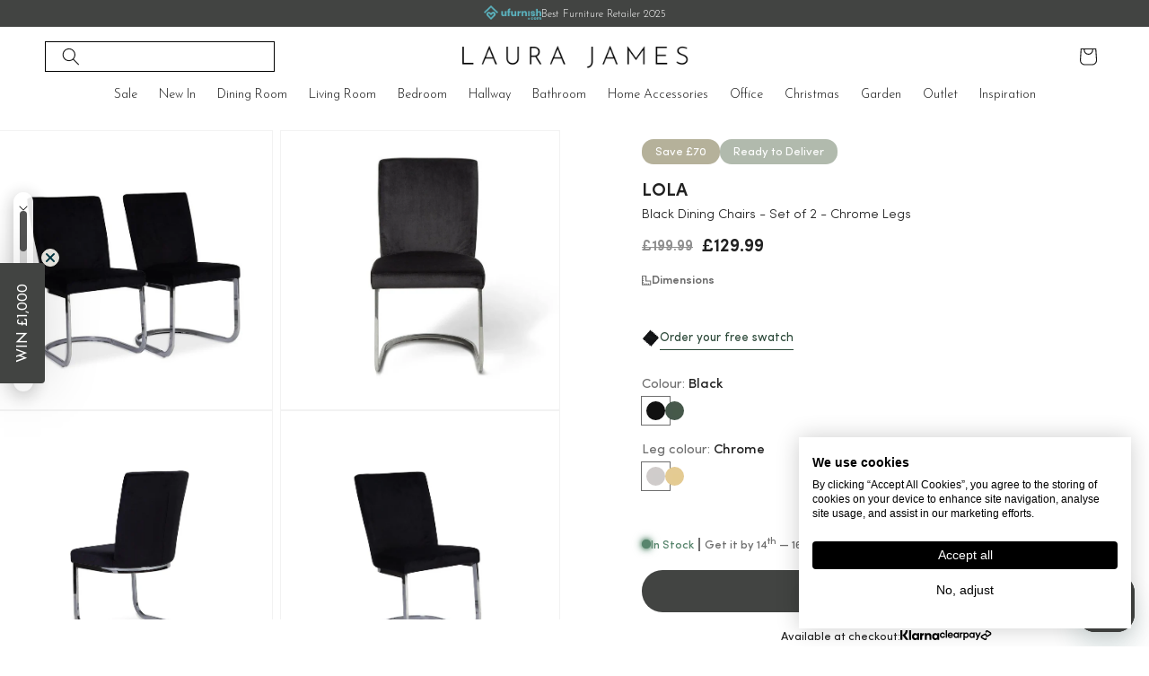

--- FILE ---
content_type: text/html; charset=utf-8
request_url: https://www.laura-james.co.uk/products/lola-dining-chairs-set-of-2-black-and-chrome
body_size: 139183
content:
<!doctype html>
<html class="js" lang="en">
  <head>
<!-- Start of Shoplift scripts -->
<!-- 2025-04-04T05:00:02.9637341Z -->
<style>.shoplift-hide { opacity: 0 !important; }</style>
<style id="sl-preview-bar-hide">#preview-bar-iframe, #PBarNextFrameWrapper { display: none !important; }</style>
<script type="text/javascript">(function(rootPath, template, themeRole, themeId, isThemePreview){ /* Generated on 2026-01-09T21:33:08.3207410Z */var gt=Object.defineProperty;var mt=(R,x,V)=>x in R?gt(R,x,{enumerable:!0,configurable:!0,writable:!0,value:V}):R[x]=V;var w=(R,x,V)=>mt(R,typeof x!="symbol"?x+"":x,V);(function(){"use strict";var R=document.createElement("style");R.textContent=`#shoplift-preview-control{position:fixed;max-width:332px;height:56px;background-color:#141414;z-index:9999;bottom:20px;display:flex;border-radius:8px;box-shadow:13px 22px 7px #0000,9px 14px 7px #00000003,5px 8px 6px #0000000d,2px 4px 4px #00000017,1px 1px 2px #0000001a,0 0 #0000001a;align-items:center;margin:0 auto;left:16px;right:16px;opacity:0;transform:translateY(20px);visibility:hidden;transition:opacity .4s ease-in-out,transform .4s ease-in-out,visibility 0s .4s}#shoplift-preview-control.visible{opacity:1;transform:translateY(0);visibility:visible;transition:opacity .4s ease-in-out,transform .4s ease-in-out,visibility 0s 0s}#shoplift-preview-control *{font-family:Inter,sans-serif;color:#fff;box-sizing:border-box;font-size:16px}#shoplift-preview-variant-title{font-weight:400;line-height:140%;font-size:16px;text-align:start;letter-spacing:-.16px;flex-grow:1;text-wrap:nowrap;overflow:hidden;text-overflow:ellipsis}#shoplift-preview-variant-selector{position:relative;display:block;padding:6px 0;height:100%;min-width:0;flex:1 1 auto}#shoplift-preview-variant-menu-trigger{border:none;cursor:pointer;width:100%;background-color:transparent;padding:0 16px;border-left:1px solid #333;border-right:1px solid #333;height:100%;display:flex;align-items:center;justify-content:start;gap:8px}#shoplift-preview-variant-selector .menu-variant-label{width:24px;height:24px;border-radius:50%;padding:6px;display:flex;justify-content:center;align-items:center;font-size:12px;font-style:normal;font-weight:600;line-height:100%;letter-spacing:-.12px;flex-shrink:0}#shoplift-preview-variant-selector .preview-variant-menu{position:absolute;bottom:110%;transform:translate3d(0,20px,0);visibility:hidden;pointer-events:none;opacity:0;cursor:pointer;background-color:#141414;border:1px solid #141414;border-radius:6px;width:100%;max-height:156px;overflow-y:auto;box-shadow:0 8px 16px #0003;z-index:1;transition:opacity .3s ease-in-out,transform .3s ease-in-out,visibility 0s .3s}#shoplift-preview-variant-selector .preview-variant-menu.preview-variant-menu__visible{visibility:visible;pointer-events:auto;opacity:100;transform:translateZ(0);transition:opacity .3s ease-in-out,transform .3s ease-in-out,visibility 0s 0s}@media screen and (max-width: 400px){#shoplift-preview-variant-selector .preview-variant-menu{position:fixed;left:0;right:0;width:auto;bottom:110%}}#shoplift-preview-variant-selector .preview-variant-menu .preview-variant-menu--item{padding:12px 16px;display:flex;overflow:hidden}#shoplift-preview-variant-selector .preview-variant-menu .preview-variant-menu--item .menu-variant-label{margin-right:6px}#shoplift-preview-variant-selector .preview-variant-menu .preview-variant-menu--item span{overflow:hidden;text-overflow:ellipsis;text-wrap:nowrap;white-space:nowrap;color:#f6f6f6;font-size:14px;font-style:normal;font-weight:500}#shoplift-preview-variant-selector .preview-variant-menu .preview-variant-menu--item:hover{background-color:#545454}#shoplift-preview-variant-selector .preview-variant-menu .preview-variant-menu--item:last-of-type{border-bottom-left-radius:6px;border-bottom-right-radius:6px}#shoplift-preview-variant-selector .preview-variant-menu .preview-variant-menu--item:first-of-type{border-top-left-radius:6px;border-top-right-radius:6px}#shoplift-preview-control div:has(#shoplift-exit-preview-button){padding:0 16px}#shoplift-exit-preview-button{padding:6px 8px;font-weight:500;line-height:75%;border-radius:4px;background-color:transparent;border:none;text-decoration:none}#shoplift-exit-preview-button:hover{cursor:pointer;background-color:#333}`,document.head.appendChild(R);var x=" daum[ /]| deusu/| yadirectfetcher|(?:^|[^g])news(?!sapphire)|(?<! (?:channel/|google/))google(?!(app|/google| pixel))|(?<! cu)bots?(?:\\b|_)|(?<!(?: ya| yandex|^job|inapp;) ?)search|(?<!(?:lib))http|(?<![hg]m)score|@[a-z][\\w-]+\\.|\\(\\)|\\.com|\\b\\d{13}\\b|^<|^[\\w \\.\\-\\(?:\\):]+(?:/v?\\d+(?:\\.\\d+)?(?:\\.\\d{1,10})*?)?(?:,|$)|^[^ ]{50,}$|^\\d+\\b|^\\w+/[\\w\\(\\)]*$|^active|^ad muncher|^amaya|^avsdevicesdk/|^biglotron|^bot|^bw/|^clamav[ /]|^client/|^cobweb/|^custom|^ddg[_-]android|^discourse|^dispatch/\\d|^downcast/|^duckduckgo|^facebook|^getright/|^gozilla/|^hobbit|^hotzonu|^hwcdn/|^jeode/|^jetty/|^jigsaw|^microsoft bits|^movabletype|^mozilla/\\d\\.\\d \\(compatible;?\\)$|^mozilla/\\d\\.\\d \\w*$|^navermailapp|^netsurf|^offline|^owler|^postman|^python|^rank|^read|^reed|^rest|^rss|^snapchat|^space bison|^svn|^swcd |^taringa|^thumbor/|^track|^valid|^w3c|^webbandit/|^webcopier|^wget|^whatsapp|^wordpress|^xenu link sleuth|^yahoo|^yandex|^zdm/\\d|^zoom marketplace/|^{{.*}}$|admin|analyzer|archive|ask jeeves/teoma|bit\\.ly/|bluecoat drtr|browsex|burpcollaborator|capture|catch|check|chrome-lighthouse|chromeframe|classifier|clean|cloud|crawl|cypress/|dareboost|datanyze|dejaclick|detect|dmbrowser|download|evc-batch/|feed|firephp|gomezagent|headless|httrack|hubspot marketing grader|hydra|ibisbrowser|images|insight|inspect|iplabel|ips-agent|java(?!;)|library|mail\\.ru/|manager|measure|neustar wpm|node|nutch|offbyone|optimize|pageburst|pagespeed|parser|perl|phantomjs|pingdom|powermarks|preview|proxy|ptst[ /]\\d|reputation|resolver|retriever|rexx;|rigor|rss\\b|scan|scrape|server|sogou|sparkler/|speedcurve|spider|splash|statuscake|synapse|synthetic|tools|torrent|trace|transcoder|url|virtuoso|wappalyzer|watch|webglance|webkit2png|whatcms/|zgrab",V=/bot|spider|crawl|http|lighthouse/i,D;function W(){if(D instanceof RegExp)return D;try{D=new RegExp(x,"i")}catch{D=V}return D}function J(c){return!!c&&W().test(c)}class M{constructor(){w(this,"timestamp");this.timestamp=new Date}}class Y extends M{constructor(e,i,s){super();w(this,"type");w(this,"testId");w(this,"hypothesisId");this.type=3,this.testId=e,this.hypothesisId=i,this.timestamp=s}}class Z extends M{constructor(e){super();w(this,"type");w(this,"path");this.type=4,this.path=e}}class Q extends M{constructor(e){super();w(this,"type");w(this,"cart");this.type=5,this.cart=e}}class N extends Error{constructor(){super();w(this,"isBot");this.isBot=!0}}function X(c,t,e){for(const i of t.selectors){const s=c.querySelectorAll(i.cssSelector);for(let r=0;r<s.length;r++)e(t.testId,t.hypothesisId)}q(c,t,(i,s,r,n,o)=>o(s,r),e)}function L(c,t,e){for(const i of t.selectors)U(c,t.testId,t.hypothesisId,i,e??(()=>{}));q(c,t,U,e??(()=>{}))}function F(c){return c.urlPatterns.reduce((t,e)=>{switch(e.operator){case"contains":return t+`.*${e}.*`;case"endsWith":return t+`.*${e}`;case"startsWith":return t+`${e}.*`}},"")}function q(c,t,e,i){new MutationObserver(()=>{for(const r of t.selectors)e(c,t.testId,t.hypothesisId,r,i)}).observe(c.documentElement,{childList:!0,subtree:!0})}function U(c,t,e,i,s){const r=c.querySelectorAll(i.cssSelector);for(let n=0;n<r.length;n++){let o=r.item(n);if(o instanceof HTMLElement&&o.dataset.shoplift!==""){o.dataset.shoplift="";for(const a of i.actions.sort(at))o=tt(c,i.cssSelector,o,a)}}return r.length>0&&s?(s(t,e),!0):!1}function tt(c,t,e,i){switch(i.type){case"innerHtml":e.innerHTML=i.value;break;case"attribute":et(e,i.scope,i.value);break;case"css":it(c,t,i.value);break;case"js":st(c,e,i);break;case"copy":return rt(e);case"remove":ot(e);break;case"move":nt(e,parseInt(i.value));break}return e}function et(c,t,e){c.setAttribute(t,e)}function it(c,t,e){var s;const i=c.createElement("style");i.innerHTML=`${t} { ${e} }`,(s=c.getElementsByTagName("head")[0])==null||s.appendChild(i)}function st(c,t,e){Function("document","element",`"use strict"; ${e.value}`)(c,t)}function rt(c){const t=c.cloneNode(!0);if(!c.parentNode)throw"Can't copy node outside of DOM";return c.parentNode.insertBefore(t,c.nextSibling),t}function ot(c){c.remove()}function nt(c,t){if(t===0)return;const e=Array.prototype.slice.call(c.parentElement.children).indexOf(c),i=Math.min(Math.max(e+t,0),c.parentElement.children.length-1);c.parentElement.children.item(i).insertAdjacentElement(t>0?"afterend":"beforebegin",c)}function at(c,t){return z(c)-z(t)}function z(c){return c.type==="copy"||c.type==="remove"?0:1}var k=(c=>(c[c.Template=0]="Template",c[c.Theme=1]="Theme",c[c.UrlRedirect=2]="UrlRedirect",c[c.Script=3]="Script",c[c.Dom=4]="Dom",c[c.Price=5]="Price",c))(k||{});const lt="data:image/svg+xml,%3csvg%20width='12'%20height='12'%20viewBox='0%200%2012%2012'%20fill='none'%20xmlns='http://www.w3.org/2000/svg'%3e%3cpath%20d='M9.96001%207.90004C9.86501%207.90004%209.77001%207.86504%209.69501%207.79004L6.43501%204.53004C6.19501%204.29004%205.80501%204.29004%205.56501%204.53004L2.30501%207.79004C2.16001%207.93504%201.92001%207.93504%201.77501%207.79004C1.63001%207.64504%201.63001%207.40504%201.77501%207.26004L5.03501%204.00004C5.56501%203.47004%206.43001%203.47004%206.96501%204.00004L10.225%207.26004C10.37%207.40504%2010.37%207.64504%2010.225%207.79004C10.15%207.86004%2010.055%207.90004%209.96001%207.90004Z'%20fill='white'/%3e%3c/svg%3e",ct="data:image/svg+xml,%3csvg%20width='14'%20height='24'%20viewBox='0%200%2014%2024'%20fill='none'%20xmlns='http://www.w3.org/2000/svg'%3e%3cpath%20d='M12.3976%2014.5255C12.2833%2013.8788%2012.0498%2013.3024%2011.6952%2012.7961C11.3416%2012.2898%2010.9209%2011.8353%2010.4353%2011.4317C9.94868%2011.0291%209.43546%2010.6488%208.89565%2010.292C8.48487%2010.049%208.09577%209.78565%207.72637%209.50402C7.35697%209.2224%207.08016%208.89503%206.89694%208.51987C6.71273%208.14471%206.67826%207.69533%206.79055%207.1697C6.86345%206.83216%206.97476%206.54647%207.12351%206.31162C7.27324%206.07778%207.47124%205.89986%207.7175%205.77684C7.96377%205.65483%208.21989%205.59383%208.48389%205.59383C8.88087%205.59383%209.17639%205.7016%209.3734%205.91714C9.56943%206.13268%209.68271%206.42345%209.71424%206.78946C9.74576%207.15547%209.72015%207.55401%209.63839%207.98509C9.55663%208.41617%209.43645%208.84724%209.27687%209.27934L13.5127%208.80149C13.9638%207.52656%2014.1017%206.42447%2013.9264%205.49725C13.751%204.56901%2013.2664%203.85122%2012.4724%203.34491C12.239%203.19648%2011.9779%203.07041%2011.6893%202.96569L12.0026%201.50979L9.86397%200L7.3875%201.50979L7.11169%202.78878C6.65166%202.8874%206.21724%203.01957%205.8114%203.19038C4.85292%203.594%204.06684%204.15115%203.45117%204.86385C2.83452%205.57655%202.42571%206.40108%202.22378%207.33847C2.06616%208.06947%202.04942%208.70796%202.17551%209.25087C2.30061%209.7948%202.52028%2010.2828%202.8355%2010.7139C3.14974%2011.145%203.51816%2011.5344%203.93977%2011.881C4.36039%2012.2288%204.782%2012.5521%205.20164%2012.851C5.68334%2013.1702%206.13844%2013.5169%206.56497%2013.8921C6.99052%2014.2672%207.31954%2014.7125%207.55004%2015.228C7.78055%2015.7445%207.81502%2016.3769%207.65347%2017.1262C7.56482%2017.5389%207.43676%2017.8765%207.27028%2018.1388C7.10381%2018.4011%206.89596%2018.5983%206.64772%2018.7295C6.3985%2018.8606%206.12071%2018.9267%205.8114%2018.9267C5.21641%2018.9267%204.79776%2018.6034%204.62833%2018.1632C4.4589%2017.7229%204.47367%2017.2583%204.60075%2016.5639C4.72782%2015.8705%205.05092%2015.1395%205.37107%2014.3699H1.17665C1.17665%2014.3699%200.207341%2016.1115%200.0310135%2017.6762C-0.0655232%2018.5302%200.0635208%2019.2653%200.41519%2019.8844C0.76686%2020.5036%201.33032%2020.9814%202.10655%2021.319C2.39222%2021.443%202.7104%2021.5447%203.05813%2021.623L2.54589%2024H7.17473L7.7047%2021.5386C8.08493%2021.442%208.43857%2021.3231%208.76562%2021.1787C9.73985%2020.7476%2010.52%2020.1427%2011.1071%2019.3649C11.6932%2018.5871%2012.0873%2017.7291%2012.2892%2016.7917C12.4744%2015.9295%2012.5099%2015.1741%2012.3966%2014.5275L12.3976%2014.5255Z'%20fill='white'/%3e%3c/svg%3e";async function dt(c){let t=c.replace(/-/g,"+").replace(/_/g,"/");for(;t.length%4;)t+="=";const e=atob(t),i=Uint8Array.from(e,n=>n.charCodeAt(0)),s=new Blob([i]).stream().pipeThrough(new DecompressionStream("gzip")),r=await new Response(s).text();return JSON.parse(r)}function O(c,t){return typeof t=="string"&&/\d{4}-\d{2}-\d{2}T\d{2}:\d{2}:\d{2}.\d+(?:Z|[+-]\d+)/.test(t)?new Date(t):t}function H(c,t){return t}function E(c,t=!1,e=!1,i=","){const s=c/100;if(e){const n=Math.round(s).toLocaleString("en-US");return i!==","?n.replace(/,/g,i):n}else{const r=t?",":".",n=s.toFixed(2).split("."),o=parseInt(n[0],10),a=n[1]??"00",l=o.toLocaleString("en-US");return i!==","?`${l.replace(/,/g,i)}${r}${a}`:t?`${l.replace(/,/g,".")}${r}${a}`:`${l}${r}${a}`}}function $(c,t,e,i){const s=t.replace("{{amount}}",E(c,!1,!1)).replace("{{amount_no_decimals}}",E(c,!1,!0)).replace("{{amount_with_comma_separator}}",E(c,!0,!1)).replace("{{amount_no_decimals_with_comma_separator}}",E(c,!0,!0)).replace("{{amount_with_space_separator}}",E(c,!1,!1," ")).replace("{{amount_no_decimals_with_space_separator}}",E(c,!1,!0," ")).replace("{{amount_with_apostrophe_separator}}",E(c,!1,!1,"'")).replace("{{amount_no_decimals_with_apostrophe_separator}}",E(c,!1,!0,"'")).replace("{{amount_with_period_and_space_separator}}",E(c,!1,!1,". ")).replace("{{amount_no_decimals_with_period_and_space_separator}}",E(c,!1,!0,". "));return i?`${s} ${e}`:s}function B(c){return c.replace(/[^\d.,\s-]/g,"").trim()}function ht(c){const t=new Map;for(const[e,i,s]of c.v)t.set(e,{priceInCents:i,compareAtPriceInCents:s});return t}function pt(c,t,e,i){const{priceInCents:s,compareAtPriceInCents:r}=e,{mf:n,c:o,cce:a}=i;if(c.getAttribute("data-sl-attribute-p")===t)c.innerHTML=$(s,n,o,a);else if(c.getAttribute("data-sl-attribute-cap")===t)r<=0||r<=s?c.remove():c.innerHTML=$(r,n,o,a);else if(c.getAttribute("data-sl-attribute-discount")===t&&!(r<=0||r<=s)){const h=Math.round((r-s)/r*100),u=B($(r-s,n,o,!1)),p=c.getAttribute("data-sl-format")||"percent";p==="percent"?c.textContent=`-${h}%`:p==="amount"?c.textContent=`-${u}`:p==="both"&&(c.textContent=`-${h}% (-${u})`)}}function ut(c){const t=[],e={id:"url-pattern",operator:"contains",value:"/"};for(const[i,s,r]of c.v){t.push({id:`p-${i}`,cssSelector:`[data-sl-attribute-p="${i}"]`,urlPatterns:[e],actions:[{id:`p-action-${i}`,type:"innerHtml",scope:"price",value:$(s,c.mf,c.c,c.cce)}]});const n=r<=0||r<=s;if(t.push({id:`cap-${i}`,cssSelector:`[data-sl-attribute-cap="${i}"]`,urlPatterns:[e],actions:[{id:`cap-action-${i}`,type:n?"remove":"innerHtml",scope:"compare-at-price",value:n?"":$(r,c.mf,c.c,c.cce)}]}),!n&&r>s){const o=Math.round((r-s)/r*100),a=B($(r-s,c.mf,c.c,!1));t.push({id:`d-${i}`,cssSelector:`[data-sl-attribute-discount="${i}"]`,urlPatterns:[e],actions:[{id:`d-action-${i}`,type:"js",scope:null,value:`(function(doc, el) {              var format = el.getAttribute('data-sl-format') || 'percent';              if (format === 'percent') {                el.textContent = '-${o}%';              } else if (format === 'amount') {                el.textContent = '-${a}';              } else if (format === 'both') {                el.textContent = '-${o}% (-${a})';              }            })`}]})}}return t}let G=!1;class ft{constructor(t,e,i,s,r,n,o,a,l,h,u){w(this,"DATA_SL_ATTRIBUTE_P","data-sl-attribute-p");w(this,"DATA_SL_TEST_ID","data-sl-test-id");w(this,"VIEWPORT_TRACK_THRESHOLD",.5);w(this,"temporarySessionKey","Shoplift_Session");w(this,"essentialSessionKey","Shoplift_Essential");w(this,"analyticsSessionKey","Shoplift_Analytics");w(this,"priceSelectorsSessionKey","Shoplift_PriceSelectors");w(this,"legacySessionKey");w(this,"cssHideClass");w(this,"testConfigs");w(this,"inactiveTestConfigs");w(this,"testsFilteredByAudience");w(this,"sendPageView");w(this,"shopliftDebug");w(this,"gaConfig");w(this,"getCountryTimeout");w(this,"state");w(this,"shopifyAnalyticsId");w(this,"cookie",document.cookie);w(this,"isSyncing",!1);w(this,"isSyncingGA",!1);w(this,"fetch");w(this,"localStorageSet");w(this,"localStorageGet");w(this,"sessionStorageSet",window.sessionStorage.setItem.bind(window.sessionStorage));w(this,"sessionStorageGet",window.sessionStorage.getItem.bind(window.sessionStorage));w(this,"urlParams",new URLSearchParams(window.location.search));w(this,"device");w(this,"logHistory");w(this,"activeViewportObservers",new Map);w(this,"_priceTestProductIds",null);this.shop=t,this.host=e,this.eventHost=i,this.disableReferrerOverride=a,this.logHistory=[],this.legacySessionKey=`SHOPLIFT_SESSION_${this.shop}`,this.cssHideClass=s?"shoplift-hide":"",this.testConfigs=h.map(d=>({...d,startAt:new Date(d.startAt),statusHistory:d.statusHistory.map(v=>({...v,createdAt:new Date(v.createdAt)}))})),this.inactiveTestConfigs=u,this.sendPageView=!!r,this.shopliftDebug=n===!0,this.gaConfig=o!=={"sendEvents":true,"mode":"gtag"}?o:{sendEvents:!1},this.fetch=window.fetch.bind(window),this.localStorageSet=window.localStorage.setItem.bind(window.localStorage),this.localStorageGet=window.localStorage.getItem.bind(window.localStorage);const p=this.getDeviceType();this.device=p!=="tablet"?p:"mobile",this.state=this.loadState(),this.shopifyAnalyticsId=this.getShopifyAnalyticsId(),this.testsFilteredByAudience=h.filter(d=>d.status=="active"),this.getCountryTimeout=l===1000?1e3:l,this.log("State Loaded",JSON.stringify(this.state))}deriveCategoryFromExistingTests(){if(!this.state.temporary.testCategory&&this.state.essential.visitorTests.length>0){const t=this.state.essential.visitorTests.some(e=>{if(!e.hypothesisId)return!1;const i=this.getHypothesis(e.hypothesisId);return i&&["theme","basicScript","price"].includes(i.type)});this.state.temporary.testCategory=t?"global":"conditional",this.persistTemporaryState(),this.log("Derived test category from existing visitorTests: %s",this.state.temporary.testCategory)}}async init(){var t;try{if(this.log("Shoplift script initializing"),window.Shopify&&window.Shopify.designMode){this.log("Skipping script for design mode");return}if(window.location.href.includes("slScreenshot=true")){this.log("Skipping script for screenshot");return}if(window.location.hostname.endsWith(".edgemesh.com")){this.log("Skipping script for preview");return}if(window.location.href.includes("isShopliftMerchant")){const i=this.urlParams.get("isShopliftMerchant")==="true";this.log("Setting merchant session to %s",i),this.state.temporary.isMerchant=i,this.persistTemporaryState()}if(this.state.temporary.isMerchant){this.log("Setting up preview for merchant"),typeof window.shoplift!="object"&&this.setShopliftStub(),this.state.temporary.previewConfig||this.hidePage(),await this.initPreview(),(t=document.querySelector("#sl-preview-bar-hide"))==null||t.remove();return}if(this.state.temporary.previewConfig=void 0,J(navigator.userAgent))return;if(navigator.userAgent.includes("Chrome/118")){this.log("Random: %o",[Math.random(),Math.random(),Math.random()]);const i=await this.makeRequest({url:`${this.eventHost}/api/v0/events/ip`,method:"get"}).then(s=>s==null?void 0:s.json());this.log(`IP: ${i}`),this.makeRequest({url:`${this.eventHost}/api/v0/logs`,method:"post",data:JSON.stringify(this.debugState(),H)}).catch()}if(this.shopifyAnalyticsId=this.getShopifyAnalyticsId(),this.monitorConsentChange(),this.checkForThemePreview())return;if(!this.disableReferrerOverride&&this.state.temporary.originalReferrer!=null){this.log(`Overriding referrer from '${document.referrer}' to '${this.state.temporary.originalReferrer}'`);const i=this.state.temporary.originalReferrer;delete this.state.temporary.originalReferrer,this.persistTemporaryState(),Object.defineProperty(document,"referrer",{get:()=>i,enumerable:!0,configurable:!0})}if(await this.refreshVisitor(this.shopifyAnalyticsId),await this.handleVisitorTest()){this.log("Redirecting for visitor test");return}this.setShoplift(),this.showPage(),this.ensureCartAttributesForExistingPriceTests(!1),await this.finalize(),console.log("SHOPLIFT SCRIPT INITIALIZED!")}catch(e){if(e instanceof N)return;throw e}finally{typeof window.shoplift!="object"&&this.setShopliftStub()}}getVariantColor(t){switch(t){case"a":return{text:"#141414",bg:"#E2E2E2"};case"b":return{text:"rgba(255, 255, 255, 1)",bg:"rgba(37, 99, 235, 1)"}}}getDefaultVariantTitle(t){return t.title?t.title:t.type==="price"?t.isControl?"Original prices":"Variant prices":t.isControl?"Original":"Untitled variant "+t.label.toUpperCase()}async initPreview(){const t=this.urlParams.get("previewConfig");if(t){this.state.temporary.previewConfig=void 0,this.log("Setting up the preview"),this.log("Found preview config, writing to temporary state");const e=await dt(t);if(this.state.temporary.previewConfig=e,this.state.temporary.previewConfig.testTypeCategory===k.Price){this.hidePage(!0);const s=this.state.temporary.previewConfig;let r=`${this.host}/api/dom-selectors/${s.storeId}/${s.testId}/${s.isDraft||!1}`;s.shopifyProductId&&(r+=`?productId=${s.shopifyProductId}`);const n=await this.makeJsonRequest({method:"get",url:r}).catch(o=>(this.log("Error getting domSelectors",o),null));s.variants.forEach(o=>{var a;return o.domSelectors=(a=n[o.id])==null?void 0:a.domSelectors})}this.persistTemporaryState();const i=new URL(window.location.toString());i.searchParams.delete("previewConfig"),this.queueRedirect(i)}else if(this.state.temporary.previewConfig){this.showPage();const e=this.state.temporary.previewConfig;e.testTypeCategory===k.Template&&this.handleTemplatePreview(e)&&this.initPreviewControls(e),e.testTypeCategory===k.UrlRedirect&&this.handleUrlPreview(e)&&this.initPreviewControls(e),e.testTypeCategory===k.Script&&this.handleScriptPreview(e)&&this.initPreviewControls(e),e.testTypeCategory===k.Price&&await this.handlePricePreview(e)&&this.initPreviewControls(e)}}initPreviewControls(t){document.addEventListener("DOMContentLoaded",()=>{const e=t.variants.find(v=>v.id===t.currentVariant),i=(e==null?void 0:e.label)||"a",s=t.variants,r=document.createElement("div");r.id="shoplift-preview-control";const n=document.createElement("div"),o=document.createElement("img");o.src=ct,o.height=24,o.width=14,n.style.padding="0 16px",n.style.lineHeight="100%",n.appendChild(o),r.appendChild(n);const a=document.createElement("div");a.id="shoplift-preview-variant-selector";const l=document.createElement("button");l.id="shoplift-preview-variant-menu-trigger";const h=document.createElement("div");h.className="menu-variant-label",h.style.backgroundColor=this.getVariantColor(i).bg,h.style.color=this.getVariantColor(i).text,h.innerText=i.toUpperCase(),l.appendChild(h);const u=document.createElement("span");if(u.id="shoplift-preview-variant-title",u.innerText=e?this.getDefaultVariantTitle(e):"Untitled variant "+i.toUpperCase(),l.appendChild(u),s.length>1){const v=document.createElement("img");v.src=lt,v.width=12,v.height=12,v.style.height="12px",v.style.width="12px",l.appendChild(v);const T=document.createElement("div");T.className="preview-variant-menu";for(const m of t.variants.filter(C=>C.id!==t.currentVariant)){const C=document.createElement("div");C.className="preview-variant-menu--item";const A=document.createElement("div");A.className="menu-variant-label",A.style.backgroundColor=this.getVariantColor(m.label).bg,A.style.color=this.getVariantColor(m.label).text,A.style.flexShrink="0",A.innerText=m.label.toUpperCase(),C.appendChild(A);const y=document.createElement("span");y.innerText=this.getDefaultVariantTitle(m),C.appendChild(y),C.addEventListener("click",()=>{this.pickVariant(m.id)}),T.appendChild(C)}a.appendChild(T),l.addEventListener("click",()=>{T.className!=="preview-variant-menu preview-variant-menu__visible"?T.classList.add("preview-variant-menu__visible"):T.classList.remove("preview-variant-menu__visible")}),document.addEventListener("click",m=>{m.target instanceof Element&&!l.contains(m.target)&&T.className==="preview-variant-menu preview-variant-menu__visible"&&T.classList.remove("preview-variant-menu__visible")})}else l.style.pointerEvents="none",h.style.margin="0";a.appendChild(l),r.appendChild(a);const p=document.createElement("div"),d=document.createElement("button");d.id="shoplift-exit-preview-button",d.innerText="Exit",p.appendChild(d),d.addEventListener("click",()=>{this.exitPreview()}),r.appendChild(p),document.body.appendChild(r),requestAnimationFrame(()=>{r.classList.add("visible")})}),this.ensureCartAttributesForExistingPriceTests(!0)}pickVariant(t){var e,i,s,r;if(this.state.temporary.previewConfig){const n=this.state.temporary.previewConfig,o=new URL(window.location.toString());if(n.testTypeCategory===k.UrlRedirect){const a=(e=n.variants.find(l=>l.id===n.currentVariant))==null?void 0:e.redirectUrl;if(o.pathname===a){const l=(i=n.variants.find(h=>h.id===t))==null?void 0:i.redirectUrl;l&&(o.pathname=l)}}if(n.testTypeCategory===k.Template){const a=(s=n.variants.find(l=>l.id===n.currentVariant))==null?void 0:s.pathName;if(a&&o.pathname===a){const l=(r=n.variants.find(h=>h.id===t))==null?void 0:r.pathName;l&&l!==a&&(o.pathname=l)}}n.currentVariant=t,this.persistTemporaryState(),this.queueRedirect(o)}}exitPreview(){var e,i,s,r;const t=new URL(window.location.toString());if(((e=this.state.temporary.previewConfig)==null?void 0:e.testTypeCategory)===k.Template&&t.searchParams.delete("view"),((i=this.state.temporary.previewConfig)==null?void 0:i.testTypeCategory)===k.Script&&t.searchParams.delete("slVariant"),((s=this.state.temporary.previewConfig)==null?void 0:s.testTypeCategory)===k.UrlRedirect){const o=this.state.temporary.previewConfig.variants.filter(l=>!l.isControl&&l.redirectUrl!==null).map(l=>l.redirectUrl),a=(r=this.state.temporary.previewConfig.variants.find(l=>l.label==="a"))==null?void 0:r.redirectUrl;o.includes(t.pathname)&&a&&(t.pathname=a)}this.state.temporary.previewConfig=void 0,this.persistTemporaryState(),this.hidePage(),this.queueRedirect(t)}handleTemplatePreview(t){const e=t.currentVariant,i=t.variants.find(a=>a.id===e);if(!i)return!1;const s=t.variants.find(a=>a.isControl);if(!s)return!1;this.log("Setting up template preview for type",s.type);const r=new URL(window.location.toString()),n=r.searchParams.get("view"),o=i.type===s.type;return!o&&!i.isControl&&template.suffix===s.affix&&this.typeFromTemplate()===s.type&&i.pathName!==null?(this.log("Hit control template type, redirecting to the variant url"),this.hidePage(),r.pathname=i.pathName,this.queueRedirect(r),!0):(!i.isControl&&this.typeFromTemplate()==i.type&&template.suffix===s.affix&&o&&n!==(i.affix||"__DEFAULT__")&&(this.log("Template type and affix match control, updating the view param"),r.searchParams.delete("view"),this.log("Setting the new viewParam to",i.affix||"__DEFAULT__"),this.hidePage(),r.searchParams.set("view",i.affix||"__DEFAULT__"),this.queueRedirect(r)),n!==null&&n!==i.affix&&(r.searchParams.delete("view"),this.hidePage(),this.queueRedirect(r)),!0)}handleUrlPreview(t){var n;const e=t.currentVariant,i=t.variants.find(o=>o.id===e),s=(n=t.variants.find(o=>o.isControl))==null?void 0:n.redirectUrl;if(!i)return!1;this.log("Setting up URL redirect preview");const r=new URL(window.location.toString());return r.pathname===s&&!i.isControl&&i.redirectUrl!==null&&(this.log("Url matches control, redirecting"),this.hidePage(),r.pathname=i.redirectUrl,this.queueRedirect(r)),!0}handleScriptPreview(t){const e=t.currentVariant,i=t.variants.find(n=>n.id===e);if(!i)return!1;this.log("Setting up script preview");const s=new URL(window.location.toString());return s.searchParams.get("slVariant")!==i.id&&(this.log("current id doesn't match the variant, redirecting"),s.searchParams.delete("slVariant"),this.log("Setting the new slVariantParam"),this.hidePage(),s.searchParams.set("slVariant",i.id),this.queueRedirect(s)),!0}async handlePricePreview(t){const e=t.currentVariant,i=t.variants.find(s=>s.id===e);return i?(this.log("Setting up price preview"),i.domSelectors&&i.domSelectors.length>0&&(L(document,{testId:t.testId,hypothesisId:i.id,selectors:i.domSelectors}),this.ensureCartAttributesForExistingPriceTests(!0)),!0):!1}async finalize(){const t=await this.getCartState();t!==null&&this.queueCartUpdate(t),this.pruneStateAndSave(),await this.syncAllEvents()}setShoplift(){this.log("Setting up public API");const e=this.urlParams.get("slVariant")==="true",i=e?null:this.urlParams.get("slVariant");window.shoplift={isHypothesisActive:async s=>{if(this.log("Script checking variant for hypothesis '%s'",s),e)return this.log("Forcing variant for hypothesis '%s'",s),!0;if(i!==null)return this.log("Forcing hypothesis '%s'",i),s===i;const r=this.testConfigs.find(o=>o.hypotheses.some(a=>a.id===s));if(!r)return this.log("No test found for hypothesis '%s'",s),!1;const n=this.state.essential.visitorTests.find(o=>o.testId===r.id);return n?(this.log("Active visitor test found",s),n.hypothesisId===s):(await this.manuallySplitVisitor(r),this.testConfigs.some(o=>o.hypotheses.some(a=>a.id===s&&this.state.essential.visitorTests.some(l=>l.hypothesisId===a.id))))},setAnalyticsConsent:async s=>{await this.onConsentChange(s,!0)},getVisitorData:()=>({visitor:this.state.analytics.visitor,visitorTests:this.state.essential.visitorTests.filter(s=>!s.isInvalid).map(s=>{const{shouldSendToGa:r,savedAt:n,...o}=s;return o})})}}setShopliftStub(){this.log("Setting up stubbed public API");const e=this.urlParams.get("slVariant")==="true",i=e?null:this.urlParams.get("slVariant");window.shoplift={isHypothesisActive:s=>Promise.resolve(e||s===i),setAnalyticsConsent:()=>Promise.resolve(),getVisitorData:()=>({visitor:null,visitorTests:[]})}}async manuallySplitVisitor(t){this.log("Starting manual split for test '%s'",t.id),await this.handleVisitorTest([t]),this.saveState(),this.syncAllEvents()}async handleVisitorTest(t){await this.filterTestsByAudience(this.testConfigs,this.state.analytics.visitor??this.buildBaseVisitor(),this.state.essential.visitorTests),this.deriveCategoryFromExistingTests(),this.clearStaleReservations();let e=t?t.filter(i=>this.testsFilteredByAudience.some(s=>s.id===i.id)):[...this.testsForUrl(this.testsFilteredByAudience),...this.domTestsForUrl(this.testsFilteredByAudience)];try{if(e.length===0)return this.log("No tests found"),!1;this.log("Checking for existing visitor test on page");const i=this.getCurrentVisitorHypothesis(e);if(i){this.log("Found current visitor test");const a=this.considerRedirect(i);return a&&(this.log("Redirecting for current visitor test"),this.redirect(i)),a}const s=this.getReservationForCurrentPage();if(s){this.log("Found matching reservation for current page: %s",s.testId);const a=this.getHypothesis(s.hypothesisId);if(a){a.type!=="price"&&this.realizeReservationForCriteria(s.entryCriteriaKey);const l=this.considerRedirect(a);return l&&this.redirect(a),l}}this.log("No active test relation for test page");const r=this.testsForUrl(this.inactiveTestConfigs.filter(a=>this.testIsPaused(a)&&a.hypotheses.some(l=>this.state.essential.visitorTests.some(h=>h.hypothesisId===l.id)))).map(a=>a.id);if(r.length>0)return this.log("Visitor has paused tests for test page, skipping test assignment: %o",r),!1;if(!this.state.temporary.testCategory){const a=this.testsFilteredByAudience.filter(h=>this.isGlobalEntryCriteria(this.getEntryCriteriaKey(h))),l=this.testsFilteredByAudience.filter(h=>!this.isGlobalEntryCriteria(this.getEntryCriteriaKey(h)));if(this.log("Category dice roll - global tests: %o, conditional tests: %o",a.map(h=>({id:h.id,title:h.title,criteria:this.getEntryCriteriaKey(h)})),l.map(h=>({id:h.id,title:h.title,criteria:this.getEntryCriteriaKey(h)}))),a.length>0&&l.length>0){const h=a.length,u=l.length,p=h+u,d=Math.random()*p;this.state.temporary.testCategory=d<h?"global":"conditional",this.log("Category dice roll: rolled %.2f of %d (global weight: %d, conditional weight: %d), selected '%s'",d,p,h,u,this.state.temporary.testCategory)}else a.length>0?(this.state.temporary.testCategory="global",this.log("Only global tests available, setting category to global")):(this.state.temporary.testCategory="conditional",this.log("Only conditional tests available, setting category to conditional"));this.persistTemporaryState()}const n=this.state.temporary.testCategory;if(this.log("Visitor test category: %s",n),n==="global"){const a=this.testsFilteredByAudience.filter(l=>!this.isGlobalEntryCriteria(this.getEntryCriteriaKey(l)));for(const l of a)this.markTestAsBlocked(l,"category:global");e=e.filter(l=>this.isGlobalEntryCriteria(this.getEntryCriteriaKey(l)))}else{const a=this.testsFilteredByAudience.filter(l=>this.isGlobalEntryCriteria(this.getEntryCriteriaKey(l)));for(const l of a)this.markTestAsBlocked(l,"category:conditional");e=e.filter(l=>!this.isGlobalEntryCriteria(this.getEntryCriteriaKey(l)))}if(e.length===0)return this.log("No tests remaining after category filter"),!1;this.createReservations(e);const o=this.getReservationForCurrentPage();if(o&&!o.isRealized){const a=this.getHypothesis(o.hypothesisId);if(a){a.type!=="price"&&this.realizeReservationForCriteria(o.entryCriteriaKey);const l=this.considerRedirect(a);return l&&(this.log("Redirecting for new test"),this.redirect(a)),l}}return!1}finally{this.includeInDomTests(),this.saveState()}}includeInDomTests(){this.applyControlForAudienceFilteredPriceTests();const t=this.getDomTestsForCurrentUrl(),e=this.getVisitorDomHypothesis(t);for(const i of t){this.log("Evaluating dom test '%s'",i.id);const s=i.hypotheses.some(d=>d.type==="price");if(this.state.essential.visitorTests.find(d=>d.testId===i.id&&d.isInvalid&&!d.hypothesisId)){if(this.log("Visitor is blocked from test '%s', applying control prices if price test",i.id),s){const d=i.hypotheses.find(v=>v.isControl);d!=null&&d.priceData&&(this.applyPriceTestWithMapLookup(i.id,d,[d],()=>{this.log("Control prices applied for blocked visitor, no metrics tracked")}),this.updatePriceTestHiddenInputs(i.id,"control",!1))}continue}const n=this.getReservationForTest(i.id);let o=null,a=!1;const l=e.find(d=>i.hypotheses.some(v=>d.id===v.id));if(n)o=this.getHypothesis(n.hypothesisId)??null,this.log("Using reserved hypothesis '%s' for test '%s'",n.hypothesisId,i.id);else if(l)o=l,this.log("Using existing hypothesis assignment for test '%s'",i.id);else if(s){const d=this.visitorActiveTestTypeWithReservations();d?(a=!0,this.log("Visitor already in test type '%s', treating as non-test for price test '%s'",d,i.id)):o=this.pickHypothesis(i)}else o=this.pickHypothesis(i);if(a&&s){const d=i.hypotheses.find(v=>v.isControl);d!=null&&d.priceData&&(this.log("Applying control prices for non-test visitor on price test '%s' (Map-based)",i.id),this.applyPriceTestWithMapLookup(i.id,d,[d],()=>{this.log("Control prices applied for non-test visitor, no metrics tracked")}),this.updatePriceTestHiddenInputs(i.id,"control",!1));continue}if(!o){this.log("Failed to pick hypothesis for test");continue}const h=i.bayesianRevision??4,u=o.type==="price",p=h>=5;if(u&&p){if(this.log(`Price test with Map-based lookup (v${h}): ${i.id}`),!o.priceData){this.log("No price data for hypothesis '%s', skipping",o.id);continue}const d=o.isControl?"control":"variant";this.log(`Setting up Map-based price test for ${d} (test: ${i.id})`),this.applyPriceTestWithMapLookup(i.id,o,i.hypotheses,v=>{const T=this.getReservationForTest(v);T&&!T.isRealized&&T.entryCriteriaKey?this.realizeReservationForCriteria(T.entryCriteriaKey):this.queueAddVisitorToTest(v,o),this.saveState(),this.queuePageView(window.location.pathname),this.syncAllEvents()});continue}if(u&&!p){this.log(`Price test without viewport tracking (v${h}): ${i.id}`);const d=this.getDomSelectorsForHypothesis(o);if(d.length===0)continue;L(document,{testId:i.id,hypothesisId:o.id,selectors:d},v=>{this.queueAddVisitorToTest(v,o),this.saveState(),this.queuePageView(window.location.pathname),this.syncAllEvents()});continue}if(!o.domSelectors||o.domSelectors.length===0){this.log("No selectors found, skipping hypothesis");continue}L(document,{testId:i.id,hypothesisId:o.id,selectors:o.domSelectors},d=>{this.queueAddVisitorToTest(d,o),this.saveState(),this.queuePageView(window.location.pathname),this.syncAllEvents()})}}considerRedirect(t){if(this.log("Considering redirect for hypothesis '%s'",t.id),t.isControl)return this.log("Skipping redirect for control"),!1;if(t.type==="basicScript"||t.type==="manualScript")return this.log("Skipping redirect for script test"),!1;const e=this.state.essential.visitorTests.find(n=>n.hypothesisId===t.id),i=new URL(window.location.toString()),r=new URLSearchParams(window.location.search).get("view");if(t.type==="theme"){if(!(t.themeId===themeId)){if(this.log("Theme id '%s' is not hypothesis theme ID '%s'",t.themeId,themeId),e&&e.themeId!==t.themeId&&(e.themeId===themeId||!this.isThemePreview()))this.log("On old theme, redirecting and updating local visitor"),e.themeId=t.themeId;else if(this.isThemePreview())return this.log("On non-test theme, skipping redirect"),!1;return this.log("Hiding page to redirect for theme test"),this.hidePage(),!0}return!1}else if(t.type!=="dom"&&t.type!=="price"&&t.affix!==template.suffix&&t.affix!==r||t.redirectPath&&!i.pathname.endsWith(t.redirectPath))return this.log("Hiding page to redirect for template test"),this.hidePage(),!0;return this.log("Not redirecting"),!1}redirect(t){if(this.log("Redirecting to hypothesis '%s'",t.id),t.isControl)return;const e=new URL(window.location.toString());if(e.searchParams.delete("view"),t.redirectPath){const i=RegExp("^(/w{2}-w{2})/").exec(e.pathname);if(i&&i.length>1){const s=i[1];e.pathname=`${s}${t.redirectPath}`}else e.pathname=t.redirectPath}else t.type==="theme"?(e.searchParams.set("_ab","0"),e.searchParams.set("_fd","0"),e.searchParams.set("_sc","1"),e.searchParams.set("preview_theme_id",t.themeId.toString())):t.type!=="urlRedirect"&&e.searchParams.set("view",t.affix);this.queueRedirect(e)}async refreshVisitor(t){if(t===null||!this.state.essential.isFirstLoad||!this.testConfigs.some(i=>i.visitorOption!=="all"))return;this.log("Refreshing visitor"),this.hidePage();const e=await this.getVisitor(t);e&&e.id&&this.updateLocalVisitor(e)}buildBaseVisitor(){return{shopifyAnalyticsId:this.shopifyAnalyticsId,device:this.device,country:null,...this.state.essential.initialState}}getInitialState(){const t=this.getUTMValue("utm_source")??"",e=this.getUTMValue("utm_medium")??"",i=this.getUTMValue("utm_campaign")??"",s=this.getUTMValue("utm_content")??"",r=window.document.referrer,n=this.device;return{createdAt:new Date,utmSource:t,utmMedium:e,utmCampaign:i,utmContent:s,referrer:r,device:n}}checkForThemePreview(){var t,e;return this.log("Checking for theme preview"),window.location.hostname.endsWith(".shopifypreview.com")?(this.log("on shopify preview domain"),this.clearThemeBar(!0,!1,this.state),(t=document.querySelector("#sl-preview-bar-hide"))==null||t.remove(),!1):this.isThemePreview()?this.state.essential.visitorTests.some(i=>i.isThemeTest&&i.hypothesisId!=null&&this.getHypothesis(i.hypothesisId)&&i.themeId===themeId)?(this.log("On active theme test, removing theme bar"),this.clearThemeBar(!1,!0,this.state),!1):this.state.essential.visitorTests.some(i=>i.isThemeTest&&i.hypothesisId!=null&&!this.getHypothesis(i.hypothesisId)&&i.themeId===themeId)?(this.log("Visitor is on an inactive theme test, redirecting to main theme"),this.redirectToMainTheme(),!0):this.state.essential.isFirstLoad?(this.log("No visitor found on theme preview, redirecting to main theme"),this.redirectToMainTheme(),!0):this.inactiveTestConfigs.some(i=>i.hypotheses.some(s=>s.themeId===themeId))?(this.log("Current theme is an inactive theme test, redirecting to main theme"),this.redirectToMainTheme(),!0):this.testConfigs.some(i=>i.hypotheses.some(s=>s.themeId===themeId))?(this.log("Falling back to clearing theme bar"),this.clearThemeBar(!1,!0,this.state),!1):(this.log("No tests on current theme, skipping script"),this.clearThemeBar(!0,!1,this.state),(e=document.querySelector("#sl-preview-bar-hide"))==null||e.remove(),!0):(this.log("Not on theme preview"),this.clearThemeBar(!0,!1,this.state),!1)}redirectToMainTheme(){this.hidePage();const t=new URL(window.location.toString());t.searchParams.set("preview_theme_id",""),this.queueRedirect(t)}testsForUrl(t){const e=new URL(window.location.href),i=this.typeFromTemplate();return t.filter(s=>s.hypotheses.some(r=>r.type!=="dom"&&r.type!=="price"&&(r.isControl&&r.type===i&&r.affix===template.suffix||r.type==="theme"||r.isControl&&r.type==="urlRedirect"&&r.redirectPath&&e.pathname.endsWith(r.redirectPath)||r.type==="basicScript"))&&(s.ignoreTestViewParameterEnforcement||!e.searchParams.has("view")||s.hypotheses.map(r=>r.affix).includes(e.searchParams.get("view")??"")))}domTestsForUrl(t){const e=new URL(window.location.href);return t.filter(i=>i.hypotheses.some(s=>s.type!=="dom"&&s.type!=="price"?!1:s.type==="price"&&s.priceData&&s.priceData.v.length>0?!0:s.domSelectors&&s.domSelectors.some(r=>new RegExp(F(r)).test(e.toString()))))}async filterTestsByAudience(t,e,i){const s=[];let r=e.country;!r&&t.some(n=>n.requiresCountry&&!i.some(o=>o.testId===n.id))&&(this.log("Hiding page to check geoip"),this.hidePage(),r=await this.makeJsonRequest({method:"get",url:`${this.eventHost}/api/v0/visitors/get-country`,signal:AbortSignal.timeout(this.getCountryTimeout)}).catch(n=>(this.log("Error getting country",n),null)));for(const n of t){if(this.log("Checking audience for test '%s'",n.id),this.state.essential.visitorTests.some(l=>l.testId===n.id&&l.hypothesisId==null)){console.log(`Skipping blocked test '${n.id}'`);continue}const o=this.visitorCreatedDuringTestActive(n.statusHistory);(i.some(l=>l.testId===n.id&&(n.device==="all"||n.device===e.device&&n.device===this.device))||this.isTargetAudience(n,e,o,r))&&(this.log("Visitor is in audience for test '%s'",n.id),s.push(n))}this.testsFilteredByAudience=s}isTargetAudience(t,e,i,s){const r=this.getChannel(e);return(t.device==="all"||t.device===e.device&&t.device===this.device)&&(t.visitorOption==="all"||t.visitorOption==="new"&&i||t.visitorOption==="returning"&&!i)&&(t.targetAudiences.length===0||t.targetAudiences.reduce((n,o)=>n||o.reduce((a,l)=>a&&l(e,i,r,s),!0),!1))}visitorCreatedDuringTestActive(t){let e="";for(const i of t){if(this.state.analytics.visitor!==null&&this.state.analytics.visitor.createdAt<i.createdAt||this.state.essential.initialState.createdAt<i.createdAt)break;e=i.status}return e==="active"}getDomTestsForCurrentUrl(){return this.domTestsForUrl(this.testsFilteredByAudience)}getCurrentVisitorHypothesis(t){return t.flatMap(e=>e.hypotheses).find(e=>e.type!=="dom"&&e.type!=="price"&&this.state.essential.visitorTests.some(i=>i.hypothesisId===e.id))}getVisitorDomHypothesis(t){return t.flatMap(e=>e.hypotheses).filter(e=>(e.type==="dom"||e.type==="price")&&this.state.essential.visitorTests.some(i=>i.hypothesisId===e.id))}getHypothesis(t){return this.testConfigs.filter(e=>e.hypotheses.some(i=>i.id===t)).map(e=>e.hypotheses.find(i=>i.id===t))[0]}getDomSelectorsForHypothesis(t){if(!t)return[];if(t.domSelectors&&t.domSelectors.length>0)return t.domSelectors;if(t.priceData){const e=`${this.priceSelectorsSessionKey}_${t.id}`;try{const s=sessionStorage.getItem(e);if(s){const r=JSON.parse(s);return t.domSelectors=r,this.log("Loaded %d price selectors from cache for hypothesis '%s'",r.length,t.id),r}}catch{}const i=ut(t.priceData);t.domSelectors=i;try{sessionStorage.setItem(e,JSON.stringify(i)),this.log("Generated and cached %d price selectors for hypothesis '%s'",i.length,t.id)}catch{this.log("Generated %d price selectors for hypothesis '%s' (cache unavailable)",i.length,t.id)}return i}return[]}hasThemeTest(t){return t.some(e=>e.hypotheses.some(i=>i.type==="theme"))}hasTestThatIsNotThemeTest(t){return t.some(e=>e.hypotheses.some(i=>i.type!=="theme"&&i.type!=="dom"&&i.type!=="price"))}hasThemeAndOtherTestTypes(t){return this.hasThemeTest(t)&&this.hasTestThatIsNotThemeTest(t)}testIsPaused(t){return t.status==="paused"||t.status==="incompatible"||t.status==="suspended"}visitorActiveTestType(){const t=this.state.essential.visitorTests.filter(e=>this.testConfigs.some(i=>i.hypotheses.some(s=>s.id==e.hypothesisId)));return t.length===0?null:t.some(e=>e.isThemeTest)?"theme":"templateOrUrlRedirect"}getReservationType(t){return t==="price"||this.isTemplateTestType(t)?"deferred":"immediate"}isTemplateTestType(t){return["product","collection","landing","index","cart","search","blog","article","collectionList"].includes(t)}getEntryCriteriaKey(t){const e=t.hypotheses.find(i=>i.isControl);if(!e)return`unknown:${t.id}`;switch(e.type){case"theme":return"global:theme";case"basicScript":return"global:autoApi";case"price":return"global:price";case"manualScript":return`conditional:manualApi:${t.id}`;case"urlRedirect":return`conditional:url:${e.redirectPath||"unknown"}`;default:return`conditional:template:${e.type}`}}isGlobalEntryCriteria(t){return t.startsWith("global:")}groupTestsByEntryCriteria(t){const e=new Map;for(const i of t){const s=this.getEntryCriteriaKey(i),r=e.get(s)||[];r.push(i),e.set(s,r)}return e}doesCurrentPageMatchEntryCriteria(t){if(this.isGlobalEntryCriteria(t))return!0;if(t==="conditional:manualApi")return!1;if(t.startsWith("conditional:url:")){const e=t.replace("conditional:url:","");return window.location.pathname.endsWith(e)}if(t.startsWith("conditional:template:")){const e=t.replace("conditional:template:","");return this.typeFromTemplate()===e}return!1}hasActiveReservation(){const t=this.getActiveReservations();return Object.values(t).some(e=>!e.isRealized)}getActiveReservation(){const t=this.getActiveReservations();return Object.values(t).find(e=>!e.isRealized)??null}clearStaleReservations(){const t=this.state.temporary.testReservations;if(!t)return;let e=!1;for(const[i,s]of Object.entries(t)){const r=this.testConfigs.find(o=>o.id===s.testId);if(!r){this.log("Test '%s' no longer in config, clearing reservation for criteria '%s'",s.testId,i),delete t[i],e=!0;continue}if(r.status!=="active"){this.log("Test '%s' status is '%s', clearing reservation for criteria '%s'",s.testId,r.status,i),delete t[i],e=!0;continue}this.testsFilteredByAudience.some(o=>o.id===s.testId)||(this.log("Visitor no longer passes audience for test '%s', clearing reservation for criteria '%s'",s.testId,i),delete t[i],e=!0)}e&&this.persistTemporaryState()}createReservations(t){if(this.state.temporary.testReservations||(this.state.temporary.testReservations={}),this.state.temporary.rolledEntryCriteria||(this.state.temporary.rolledEntryCriteria=[]),this.state.temporary.testCategory==="global"){this.createSingleReservation(t,"global");return}const i=t.filter(o=>this.doesCurrentPageMatchEntryCriteria(this.getEntryCriteriaKey(o))),s=t.filter(o=>!this.doesCurrentPageMatchEntryCriteria(this.getEntryCriteriaKey(o)));this.log("Conditional tests split - matching current page: %d, not matching: %d",i.length,s.length),i.length>0&&this.log("Tests matching current page (same pool): %o",i.map(o=>({id:o.id,title:o.title,criteria:this.getEntryCriteriaKey(o)})));const r="conditional:current-page";if(i.length>0&&!this.state.temporary.rolledEntryCriteria.includes(r)){this.createSingleReservation(i,r);for(const o of i){const a=this.getEntryCriteriaKey(o);this.state.temporary.rolledEntryCriteria.includes(a)||this.state.temporary.rolledEntryCriteria.push(a)}}const n=this.groupTestsByEntryCriteria(s);for(const[o,a]of n){if(this.state.temporary.rolledEntryCriteria.includes(o)){this.log("Already rolled for criteria '%s', skipping",o);continue}if(a.some(m=>this.state.essential.visitorTests.some(C=>C.testId===m.id))){this.log("Visitor already has VT for criteria '%s', skipping",o),this.state.temporary.rolledEntryCriteria.push(o);continue}const h=[...a].sort((m,C)=>m.id.localeCompare(C.id));this.log("Test dice roll for criteria '%s' - available tests: %o",o,h.map(m=>({id:m.id,title:m.title})));const u=Math.floor(Math.random()*h.length),p=h[u];this.log("Test dice roll: picked index %d of %d, selected test '%s' (%s)",u+1,a.length,p.id,p.title);const d=this.pickHypothesis(p);if(!d){this.log("No hypothesis picked for test '%s'",p.id);continue}const v=this.getReservationType(d.type),T={testId:p.id,hypothesisId:d.id,testType:d.type,reservationType:v,isThemeTest:d.type==="theme",themeId:d.themeId,createdAt:new Date,isRealized:!1,entryCriteriaKey:o};this.state.temporary.testReservations[o]=T,this.state.temporary.rolledEntryCriteria.push(o),this.log("Created %s reservation for test '%s' (criteria: %s)",v,p.id,o);for(const m of a)m.id!==p.id&&this.markTestAsBlocked(m,o)}this.persistTemporaryState()}createSingleReservation(t,e){if(this.state.temporary.rolledEntryCriteria.includes(e)){this.log("Already rolled for pool '%s', skipping",e);return}if(t.some(u=>this.state.essential.visitorTests.some(p=>p.testId===u.id&&!p.isInvalid))){this.log("Visitor already has VT for pool '%s', skipping",e),this.state.temporary.rolledEntryCriteria.push(e);return}if(t.length===0){this.log("No tests in pool '%s'",e);return}const s=[...t].sort((u,p)=>u.id.localeCompare(p.id));this.log("Test dice roll for pool '%s' - available tests: %o",e,s.map(u=>({id:u.id,title:u.title,criteria:this.getEntryCriteriaKey(u)})));const r=Math.floor(Math.random()*s.length),n=s[r];this.log("Test dice roll: picked index %d of %d, selected test '%s' (%s)",r,t.length,n.id,n.title);const o=this.pickHypothesis(n);if(!o){this.log("No hypothesis picked for test '%s'",n.id);return}const a=this.getReservationType(o.type),l=this.getEntryCriteriaKey(n),h={testId:n.id,hypothesisId:o.id,testType:o.type,reservationType:a,isThemeTest:o.type==="theme",themeId:o.themeId,createdAt:new Date,isRealized:!1,entryCriteriaKey:l};this.state.temporary.testReservations[l]=h,this.state.temporary.rolledEntryCriteria.push(e),this.log("Created %s reservation for test '%s' from pool '%s' (criteria: %s)",a,n.id,e,l);for(const u of t)u.id!==n.id&&this.markTestAsBlocked(u,`pool:${e}`);this.persistTemporaryState()}markTestAsBlocked(t,e){this.state.essential.visitorTests.some(i=>i.testId===t.id)||(this.log("Blocking visitor from test '%s' (reason: %s)",t.id,e),this.state.essential.visitorTests.push({createdAt:new Date,testId:t.id,hypothesisId:null,isThemeTest:t.hypotheses.some(i=>i.type==="theme"),shouldSendToGa:!1,isSaved:!0,isInvalid:!0,themeId:void 0}))}realizeReservationForCriteria(t){var s;const e=(s=this.state.temporary.testReservations)==null?void 0:s[t];if(!e)return this.log("No reservation found for criteria '%s'",t),!1;if(e.isRealized)return this.log("Reservation already realized for criteria '%s'",t),!1;if(this.state.essential.visitorTests.some(r=>r.testId===e.testId&&!r.isInvalid))return this.log("Visitor already assigned to test '%s'",e.testId),!1;const i=this.getHypothesis(e.hypothesisId);return i?(e.isRealized=!0,this.persistTemporaryState(),this.queueAddVisitorToTest(e.testId,i),this.saveState(),this.log("Realized reservation for test '%s' (criteria: %s)",e.testId,t),!0):(this.log("Hypothesis '%s' not found",e.hypothesisId),!1)}getActiveReservations(){return this.state.temporary.testReservations??{}}getReservationForCurrentPage(){const t=this.getActiveReservations();for(const[e,i]of Object.entries(t)){if(i.isRealized)continue;const s=this.testConfigs.find(r=>r.id===i.testId);if(!(!s||s.status!=="active")&&this.doesCurrentPageMatchEntryCriteria(e))return i}return null}getReservationForTest(t){const e=this.getActiveReservations();return Object.values(e).find(i=>i.testId===t)??null}getReservationTestType(){const t=this.getActiveReservations(),e=Object.values(t);if(e.length===0)return null;for(const i of e)if(i.isThemeTest)return"theme";for(const i of e)if(i.testType==="price")return"price";return e.some(i=>!i.isRealized)?"templateOrUrlRedirect":null}hasPriceTests(t){return t.some(e=>e.hypotheses.some(i=>i.type==="price"))}getPriceTestProductIds(){var e;if(this._priceTestProductIds)return this._priceTestProductIds;const t=new Set;for(const i of this.testConfigs)for(const s of i.hypotheses)if(s.type==="price"){for(const r of s.domSelectors||[]){const n=r.cssSelector.match(/data-sl-attribute-(?:p|cap)="(\d+)"/);n!=null&&n[1]&&t.add(n[1])}if((e=s.priceData)!=null&&e.v)for(const[r]of s.priceData.v)t.add(r)}return this._priceTestProductIds=t,this.log("Built price test product ID cache with %d products",t.size),t}isProductInAnyPriceTest(t){return this.getPriceTestProductIds().has(t)}visitorActiveTestTypeWithReservations(){const t=this.getActiveReservations();for(const r of Object.values(t)){if(r.isThemeTest)return"theme";if(r.testType==="price")return"price"}if(Object.values(t).some(r=>!r.isRealized)){if(this.state.temporary.testCategory==="global")for(const n of Object.values(t)){if(n.testType==="theme")return"theme";if(n.testType==="price")return"price";if(n.testType==="basicScript")return"theme"}return"templateOrUrlRedirect"}const i=this.state.essential.visitorTests.filter(r=>!r.isInvalid&&this.testConfigs.some(n=>n.hypotheses.some(o=>o.id===r.hypothesisId)));return i.length===0?null:i.some(r=>{const n=this.getHypothesis(r.hypothesisId);return(n==null?void 0:n.type)==="price"})?"price":i.some(r=>r.isThemeTest)?"theme":"templateOrUrlRedirect"}applyControlForAudienceFilteredPriceTests(){const t=this.testConfigs.filter(s=>s.status==="active"&&s.hypotheses.some(r=>r.type==="price"));if(t.length===0)return;const e=this.testsFilteredByAudience.filter(s=>s.hypotheses.some(r=>r.type==="price")),i=t.filter(s=>!e.some(r=>r.id===s.id));if(i.length!==0){this.log("Found %d price tests filtered by audience, applying control selectors",i.length);for(const s of i){const r=s.hypotheses.find(l=>l.isControl),n=this.getDomSelectorsForHypothesis(r);if(n.length===0){this.log("No control selectors for audience-filtered price test '%s'",s.id);continue}const o=new URL(window.location.href);n.some(l=>{try{return new RegExp(F(l)).test(o.toString())}catch{return!1}})&&(this.log("Applying control selectors for audience-filtered price test '%s'",s.id),L(document,{testId:s.id,hypothesisId:r.id,selectors:n},()=>{this.log("Control selectors applied for audience-filtered visitor, no metrics tracked")}),this.updatePriceTestHiddenInputs(s.id,"control",!1))}}}pickHypothesis(t){let e=Math.random();const i=t.hypotheses.reduce((r,n)=>r+n.visitorCount,0);return t.hypotheses.sort((r,n)=>r.isControl?n.isControl?0:-1:n.isControl?1:0).reduce((r,n)=>{if(r!==null)return r;const a=t.hypotheses.reduce((l,h)=>l&&h.visitorCount>20,!0)?n.visitorCount/i-n.trafficPercentage:0;return e<=n.trafficPercentage-a?n:(e-=n.trafficPercentage,null)},null)}typeFromTemplate(){switch(template.type){case"collection-list":return"collectionList";case"page":return"landing";case"article":case"blog":case"cart":case"collection":case"index":case"product":case"search":return template.type;default:return null}}queueRedirect(t){this.saveState(),this.disableReferrerOverride||(this.log(`Saving temporary referrer override '${document.referrer}'`),this.state.temporary.originalReferrer=document.referrer,this.persistTemporaryState()),window.setTimeout(()=>window.location.assign(t),0),window.setTimeout(()=>void this.syncAllEvents(),2e3)}async syncAllEvents(){const t=async()=>{if(this.isSyncing){window.setTimeout(()=>void(async()=>await t())(),500);return}try{this.isSyncing=!0,this.syncGAEvents(),await this.syncEvents()}finally{this.isSyncing=!1}};await t()}async syncEvents(){var i,s;if(!this.state.essential.consentApproved||!this.shopifyAnalyticsId||this.state.analytics.queue.length===0)return;const t=this.state.analytics.queue.length,e=this.state.analytics.queue.splice(0,t);this.log("Syncing %s events",t);try{const r={shop:this.shop,visitorDetails:{shopifyAnalyticsId:this.shopifyAnalyticsId,device:((i=this.state.analytics.visitor)==null?void 0:i.device)??this.device,country:((s=this.state.analytics.visitor)==null?void 0:s.country)??null,...this.state.essential.initialState},events:this.state.essential.visitorTests.filter(o=>!o.isInvalid&&!o.isSaved&&o.hypothesisId!=null).map(o=>new Y(o.testId,o.hypothesisId,o.createdAt)).concat(e)};await this.sendEvents(r);const n=await this.getVisitor(this.shopifyAnalyticsId);n!==null&&this.updateLocalVisitor(n);for(const o of this.state.essential.visitorTests.filter(a=>!a.isInvalid&&!a.isSaved))o.isSaved=!0,o.savedAt=Date.now()}catch{this.state.analytics.queue.splice(0,0,...e)}finally{this.saveState()}}syncGAEvents(){if(!this.gaConfig.sendEvents){if(G)return;G=!0,this.log("UseGtag is false — skipping GA Events");return}if(this.isSyncingGA){this.log("Already syncing GA - skipping GA events");return}const t=this.state.essential.visitorTests.filter(e=>e.shouldSendToGa);t.length!==0&&(this.isSyncingGA=!0,this.log("Syncing %s GA Events",t.length),Promise.allSettled(t.map(e=>this.sendGAEvent(e))).then(()=>this.log("All gtag events sent")).finally(()=>this.isSyncingGA=!1))}sendGAEvent(t){return new Promise(e=>{this.log("Sending GA Event for test %s, hypothesis %s",t.testId,t.hypothesisId);const i=()=>{this.log("GA acknowledged event for hypothesis %s",t.hypothesisId),t.shouldSendToGa=!1,this.persistEssentialState(),e()},s={exp_variant_string:`SL-${t.testId}-${t.hypothesisId}`};this.shopliftDebug&&Object.assign(s,{debug_mode:!0});function r(n,o,a){window.dataLayer=window.dataLayer||[],window.dataLayer.push(arguments)}this.gaConfig.mode==="gtag"?r("event","experience_impression",{...s,event_callback:i}):(window.dataLayer=window.dataLayer||[],window.dataLayer.push({event:"experience_impression",...s,eventCallback:i}))})}updateLocalVisitor(t){let e;({visitorTests:e,...this.state.analytics.visitor}=t),this.log("updateLocalVisitor - server returned %d tests: %o",e.length,e.map(s=>({testId:s.testId,hypothesisId:s.hypothesisId,isInvalid:s.isInvalid}))),this.log("updateLocalVisitor - local has %d tests: %o",this.state.essential.visitorTests.length,this.state.essential.visitorTests.map(s=>({testId:s.testId,hypothesisId:s.hypothesisId,isSaved:s.isSaved,isInvalid:s.isInvalid})));const i=5*60*1e3;for(const s of this.state.essential.visitorTests.filter(r=>r.isSaved&&(!r.savedAt||Date.now()-r.savedAt>i)&&!e.some(n=>n.testId===r.testId)))this.log("updateLocalVisitor - marking LOCAL test as INVALID (isSaved && not in server): testId=%s, hypothesisId=%s",s.testId,s.hypothesisId),s.isInvalid=!0;for(const s of e){const r=this.state.essential.visitorTests.findIndex(o=>o.testId===s.testId);if(!(r!==-1))this.log("updateLocalVisitor - ADDING server test (not found locally): testId=%s, hypothesisId=%s",s.testId,s.hypothesisId),this.state.essential.visitorTests.push(s);else{const o=this.state.essential.visitorTests.at(r);this.log("updateLocalVisitor - REPLACING local test with server test: testId=%s, local hypothesisId=%s -> server hypothesisId=%s, local isInvalid=%s -> false",s.testId,o==null?void 0:o.hypothesisId,s.hypothesisId,o==null?void 0:o.isInvalid),s.isInvalid=!1,s.shouldSendToGa=(o==null?void 0:o.shouldSendToGa)??!1,s.testType=o==null?void 0:o.testType,s.assignedTo=o==null?void 0:o.assignedTo,s.testTitle=o==null?void 0:o.testTitle,this.state.essential.visitorTests.splice(r,1,s)}}this.log("updateLocalVisitor - FINAL local tests: %o",this.state.essential.visitorTests.map(s=>({testId:s.testId,hypothesisId:s.hypothesisId,isSaved:s.isSaved,isInvalid:s.isInvalid}))),this.state.analytics.visitor.storedAt=new Date}async getVisitor(t){try{return await this.makeJsonRequest({method:"get",url:`${this.eventHost}/api/v0/visitors/by-key/${this.shop}/${t}`})}catch{return null}}async sendEvents(t){await this.makeRequest({method:"post",url:`${this.eventHost}/api/v0/events`,data:JSON.stringify(t)})}getUTMValue(t){const i=decodeURIComponent(window.location.search.substring(1)).split("&");for(let s=0;s<i.length;s++){const r=i[s].split("=");if(r[0]===t)return r[1]||null}return null}hidePage(t){this.log("Hiding page"),this.cssHideClass&&!window.document.documentElement.classList.contains(this.cssHideClass)&&(window.document.documentElement.classList.add(this.cssHideClass),t||setTimeout(this.removeAsyncHide(this.cssHideClass),2e3))}showPage(){this.cssHideClass&&this.removeAsyncHide(this.cssHideClass)()}getDeviceType(){function t(){let i=!1;return function(s){(/(android|bb\d+|meego).+mobile|avantgo|bada\/|blackberry|blazer|compal|elaine|fennec|hiptop|iemobile|ip(hone|od)|iris|kindle|lge |maemo|midp|mmp|mobile.+firefox|netfront|opera m(ob|in)i|palm( os)?|phone|p(ixi|re)\/|plucker|pocket|psp|series(4|6)0|symbian|treo|up\.(browser|link)|vodafone|wap|windows ce|xda|xiino/i.test(s)||/1207|6310|6590|3gso|4thp|50[1-6]i|770s|802s|a wa|abac|ac(er|oo|s\-)|ai(ko|rn)|al(av|ca|co)|amoi|an(ex|ny|yw)|aptu|ar(ch|go)|as(te|us)|attw|au(di|\-m|r |s )|avan|be(ck|ll|nq)|bi(lb|rd)|bl(ac|az)|br(e|v)w|bumb|bw\-(n|u)|c55\/|capi|ccwa|cdm\-|cell|chtm|cldc|cmd\-|co(mp|nd)|craw|da(it|ll|ng)|dbte|dc\-s|devi|dica|dmob|do(c|p)o|ds(12|\-d)|el(49|ai)|em(l2|ul)|er(ic|k0)|esl8|ez([4-7]0|os|wa|ze)|fetc|fly(\-|_)|g1 u|g560|gene|gf\-5|g\-mo|go(\.w|od)|gr(ad|un)|haie|hcit|hd\-(m|p|t)|hei\-|hi(pt|ta)|hp( i|ip)|hs\-c|ht(c(\-| |_|a|g|p|s|t)|tp)|hu(aw|tc)|i\-(20|go|ma)|i230|iac( |\-|\/)|ibro|idea|ig01|ikom|im1k|inno|ipaq|iris|ja(t|v)a|jbro|jemu|jigs|kddi|keji|kgt( |\/)|klon|kpt |kwc\-|kyo(c|k)|le(no|xi)|lg( g|\/(k|l|u)|50|54|\-[a-w])|libw|lynx|m1\-w|m3ga|m50\/|ma(te|ui|xo)|mc(01|21|ca)|m\-cr|me(rc|ri)|mi(o8|oa|ts)|mmef|mo(01|02|bi|de|do|t(\-| |o|v)|zz)|mt(50|p1|v )|mwbp|mywa|n10[0-2]|n20[2-3]|n30(0|2)|n50(0|2|5)|n7(0(0|1)|10)|ne((c|m)\-|on|tf|wf|wg|wt)|nok(6|i)|nzph|o2im|op(ti|wv)|oran|owg1|p800|pan(a|d|t)|pdxg|pg(13|\-([1-8]|c))|phil|pire|pl(ay|uc)|pn\-2|po(ck|rt|se)|prox|psio|pt\-g|qa\-a|qc(07|12|21|32|60|\-[2-7]|i\-)|qtek|r380|r600|raks|rim9|ro(ve|zo)|s55\/|sa(ge|ma|mm|ms|ny|va)|sc(01|h\-|oo|p\-)|sdk\/|se(c(\-|0|1)|47|mc|nd|ri)|sgh\-|shar|sie(\-|m)|sk\-0|sl(45|id)|sm(al|ar|b3|it|t5)|so(ft|ny)|sp(01|h\-|v\-|v )|sy(01|mb)|t2(18|50)|t6(00|10|18)|ta(gt|lk)|tcl\-|tdg\-|tel(i|m)|tim\-|t\-mo|to(pl|sh)|ts(70|m\-|m3|m5)|tx\-9|up(\.b|g1|si)|utst|v400|v750|veri|vi(rg|te)|vk(40|5[0-3]|\-v)|vm40|voda|vulc|vx(52|53|60|61|70|80|81|83|85|98)|w3c(\-| )|webc|whit|wi(g |nc|nw)|wmlb|wonu|x700|yas\-|your|zeto|zte\-/i.test(s.substr(0,4)))&&(i=!0)}(navigator.userAgent||navigator.vendor),i}function e(){let i=!1;return function(s){(/android|ipad|playbook|silk/i.test(s)||/1207|6310|6590|3gso|4thp|50[1-6]i|770s|802s|a wa|abac|ac(er|oo|s\-)|ai(ko|rn)|al(av|ca|co)|amoi|an(ex|ny|yw)|aptu|ar(ch|go)|as(te|us)|attw|au(di|\-m|r |s )|avan|be(ck|ll|nq)|bi(lb|rd)|bl(ac|az)|br(e|v)w|bumb|bw\-(n|u)|c55\/|capi|ccwa|cdm\-|cell|chtm|cldc|cmd\-|co(mp|nd)|craw|da(it|ll|ng)|dbte|dc\-s|devi|dica|dmob|do(c|p)o|ds(12|\-d)|el(49|ai)|em(l2|ul)|er(ic|k0)|esl8|ez([4-7]0|os|wa|ze)|fetc|fly(\-|_)|g1 u|g560|gene|gf\-5|g\-mo|go(\.w|od)|gr(ad|un)|haie|hcit|hd\-(m|p|t)|hei\-|hi(pt|ta)|hp( i|ip)|hs\-c|ht(c(\-| |_|a|g|p|s|t)|tp)|hu(aw|tc)|i\-(20|go|ma)|i230|iac( |\-|\/)|ibro|idea|ig01|ikom|im1k|inno|ipaq|iris|ja(t|v)a|jbro|jemu|jigs|kddi|keji|kgt( |\/)|klon|kpt |kwc\-|kyo(c|k)|le(no|xi)|lg( g|\/(k|l|u)|50|54|\-[a-w])|libw|lynx|m1\-w|m3ga|m50\/|ma(te|ui|xo)|mc(01|21|ca)|m\-cr|me(rc|ri)|mi(o8|oa|ts)|mmef|mo(01|02|bi|de|do|t(\-| |o|v)|zz)|mt(50|p1|v )|mwbp|mywa|n10[0-2]|n20[2-3]|n30(0|2)|n50(0|2|5)|n7(0(0|1)|10)|ne((c|m)\-|on|tf|wf|wg|wt)|nok(6|i)|nzph|o2im|op(ti|wv)|oran|owg1|p800|pan(a|d|t)|pdxg|pg(13|\-([1-8]|c))|phil|pire|pl(ay|uc)|pn\-2|po(ck|rt|se)|prox|psio|pt\-g|qa\-a|qc(07|12|21|32|60|\-[2-7]|i\-)|qtek|r380|r600|raks|rim9|ro(ve|zo)|s55\/|sa(ge|ma|mm|ms|ny|va)|sc(01|h\-|oo|p\-)|sdk\/|se(c(\-|0|1)|47|mc|nd|ri)|sgh\-|shar|sie(\-|m)|sk\-0|sl(45|id)|sm(al|ar|b3|it|t5)|so(ft|ny)|sp(01|h\-|v\-|v )|sy(01|mb)|t2(18|50)|t6(00|10|18)|ta(gt|lk)|tcl\-|tdg\-|tel(i|m)|tim\-|t\-mo|to(pl|sh)|ts(70|m\-|m3|m5)|tx\-9|up(\.b|g1|si)|utst|v400|v750|veri|vi(rg|te)|vk(40|5[0-3]|\-v)|vm40|voda|vulc|vx(52|53|60|61|70|80|81|83|85|98)|w3c(\-| )|webc|whit|wi(g |nc|nw)|wmlb|wonu|x700|yas\-|your|zeto|zte\-/i.test(s.substr(0,4)))&&(i=!0)}(navigator.userAgent||navigator.vendor),i}return t()?"mobile":e()?"tablet":"desktop"}removeAsyncHide(t){return()=>{t&&window.document.documentElement.classList.remove(t)}}async getCartState(){try{let t=await this.makeJsonRequest({method:"get",url:`${window.location.origin}/cart.js`});return t===null||(t.note===null&&(t=await this.makeJsonRequest({method:"post",url:`${window.location.origin}/cart/update.js`,data:JSON.stringify({note:""})})),t==null)?null:{token:t.token,total_price:t.total_price,total_discount:t.total_discount,currency:t.currency,items_subtotal_price:t.items_subtotal_price,items:t.items.map(e=>({quantity:e.quantity,variant_id:e.variant_id,key:e.key,price:e.price,final_line_price:e.final_line_price,sku:e.sku,product_id:e.product_id}))}}catch(t){return this.log("Error sending cart info",t),null}}ensureCartAttributesForExistingPriceTests(t){try{if(this.log("Checking visitor assignments for active price tests"),t&&this.state.temporary.previewConfig){const e=this.state.temporary.previewConfig;this.log("Using preview config for merchant:",e.testId);let i="variant";if(e.variants&&e.variants.length>0){const s=e.variants.find(r=>r.id===e.currentVariant);s&&s.isControl&&(i="control")}this.log("Merchant preview - updating hidden inputs:",e.testId,i),this.updatePriceTestHiddenInputs(e.testId,i,!0);return}for(const e of this.state.essential.visitorTests){const i=this.testConfigs.find(n=>n.id===e.testId);if(!i){this.log("Test config not found:",e.testId);continue}const s=i.hypotheses.find(n=>n.id===e.hypothesisId);if(!s||s.type!=="price")continue;const r=s.isControl?"control":"variant";this.log("Updating hidden inputs for price test:",e.testId,r),this.updatePriceTestHiddenInputs(e.testId,r,t)}}catch(e){this.log("Error ensuring cart attributes for existing price tests:",e)}}updatePriceTestHiddenInputs(t,e,i){try{this.cleanupPriceTestObservers();const s=`${t}:${e}:${i?"t":"f"}`,r=y=>{var g;const f=y.getAttribute("data-sl-pid");if(!f)return!0;if(i&&this.state.temporary.previewConfig){const S=this.state.temporary.previewConfig,I=e==="control"?"a":"b",P=S.variants.find(_=>_.label===I);if(!P)return!1;for(const _ of P.domSelectors||[]){const j=_.cssSelector.match(/data-sl-attribute-(?:p|cap)="(\d+)"/);if(j){const K=j[1];if(this.log(`Extracted ID from selector: ${K}, comparing to: ${f}`),K===f)return this.log("Product ID match found in preview config:",f,"variant:",P.label),!0}else this.log(`Could not extract ID from selector: ${_.cssSelector}`)}return this.log("No product ID match in preview config for:",f,"variant:",I),!1}const b=this.testConfigs.find(S=>S.id===t);if(!b)return this.log("Test config not found for testId:",t),!1;for(const S of b.hypotheses||[]){for(const I of S.domSelectors||[]){const P=I.cssSelector.match(/data-sl-attribute-(?:p|cap)="(\d+)"/);if(P&&P[1]===f)return this.log("Product ID match found in domSelectors:",f,"for test:",t),!0}if((g=S.priceData)!=null&&g.v){for(const I of S.priceData.v)if(I[0]===f)return this.log("Product ID match found in priceData:",f,"for test:",t),!0}}return this.log("No product ID match for:",f,"in test:",t),!1},n=new Set;let o=!1,a=null;const l=(y,f)=>{if(document.querySelectorAll("[data-sl-attribute-p]").forEach(g=>{if(g instanceof Element&&g.nodeType===Node.ELEMENT_NODE&&g.isConnected&&document.contains(g))try{y.observe(g,{childList:!0,subtree:!0,characterData:!0,characterDataOldValue:!0,attributes:!1})}catch(S){this.log(`Failed to observe element (${f}):`,S)}}),document.body&&document.body.isConnected)try{y.observe(document.body,{childList:!0,subtree:!0,characterData:!0,characterDataOldValue:!0,attributes:!1})}catch(g){this.log(`Failed to observe document.body (${f}):`,g)}},h=(y,f,b,g)=>{const S=y.filter(I=>{const P=I.cssSelector.match(/data-sl-attribute-(?:p|cap)="(\d+)"/);return P&&P[1]===g});this.log(`Applying ${b} DOM selectors, total: ${y.length}, filtered: ${S.length}`),S.length>0&&L(document,{testId:t,hypothesisId:f,selectors:S})},u=(y,f)=>{this.log(`Applying DOM selector changes for product ID: ${y}`),f.disconnect(),o=!0;try{if(i&&this.state.temporary.previewConfig){const b=e==="control"?"a":"b",g=this.state.temporary.previewConfig.variants.find(S=>S.label===b);if(!(g!=null&&g.domSelectors)){this.log(`No DOM selectors found for preview variant: ${b}`);return}h(g.domSelectors,g.id,"preview config",y)}else{const b=this.testConfigs.find(S=>S.id===t);if(!b){this.log(`No test config found for testId: ${t}`);return}const g=b.hypotheses.find(S=>e==="control"?S.isControl:!S.isControl);if(!(g!=null&&g.domSelectors)){this.log(`No DOM selectors found for assignment: ${e}`);return}h(g.domSelectors,g.id,"live config",y)}}finally{a!==null&&clearTimeout(a),a=window.setTimeout(()=>{o=!1,a=null,l(f,"reconnection"),this.log("Re-established innerHTML observer after DOM changes")},50)}},p=new MutationObserver(y=>{if(!o)for(const f of y){if(f.type!=="childList"&&f.type!=="characterData")continue;let b=f.target;f.type==="characterData"&&(b=f.target.parentElement||f.target.parentNode);let g=b,S=g.getAttribute("data-sl-attribute-p");for(;!S&&g.parentElement;)g=g.parentElement,S=g.getAttribute("data-sl-attribute-p");if(!S)continue;const I=g.innerHTML||g.textContent||"";let P="";f.type==="characterData"&&f.oldValue!==null&&(P=f.oldValue),this.log(`innerHTML changed on element with data-sl-attribute-p="${S}"`),P&&this.log(`Previous content: "${P}"`),this.log(`Current content: "${I}"`),u(S,p)}});l(p,"initial setup"),n.add(p);const d=new MutationObserver(y=>{y.forEach(f=>{f.addedNodes.forEach(b=>{if(b.nodeType===Node.ELEMENT_NODE){const g=b;T(g);const S=g.matches('input[name="properties[_slpt]"]')?[g]:g.querySelectorAll('input[name="properties[_slpt]"]');S.length>0&&this.log(`MutationObserver found ${S.length} new hidden input(s)`),S.forEach(I=>{const P=I.getAttribute("data-sl-pid");if(this.log(`MutationObserver checking new input with data-sl-pid="${P}"`),r(I))I.value!==s&&(I.value=s,this.log("Updated newly added hidden input:",s)),m(I);else{const _=I.getAttribute("data-sl-pid");_&&this.isProductInAnyPriceTest(_)?this.log("Preserving hidden input for product ID '%s' - belongs to a different price test",_):(I.remove(),this.log("Removed newly added non-matching hidden input for product ID:",_))}})}})})});n.add(d);const v=new MutationObserver(y=>{y.forEach(f=>{if(f.type==="attributes"&&f.attributeName==="data-sl-pid"){const b=f.target;if(this.log("AttributeObserver detected data-sl-pid attribute change on:",b.tagName),b.matches('input[name="properties[_slpt]"]')){const g=b,S=f.oldValue,I=g.getAttribute("data-sl-pid");this.log(`data-sl-pid changed from "${S}" to "${I}" - triggering payment placement updates`),r(g)?(g.value!==s&&(g.value=s,this.log("Updated hidden input after data-sl-pid change:",s)),I&&u(I,p),this.log("Re-running payment placement updates after variant change"),T(document.body)):I&&this.isProductInAnyPriceTest(I)?this.log("Preserving hidden input for product ID '%s' - belongs to a different price test",I):(g.remove(),this.log("Removed non-matching hidden input after data-sl-pid change:",I))}}})});n.add(v);const T=y=>{y.tagName==="SHOPIFY-PAYMENT-TERMS"&&(this.log("MutationObserver found new shopify-payment-terms element"),this.updateShopifyPaymentTerms(t,e));const f=y.querySelectorAll("shopify-payment-terms");f.length>0&&(this.log(`MutationObserver found ${f.length} shopify-payment-terms in added node`),this.updateShopifyPaymentTerms(t,e)),y.tagName==="AFTERPAY-PLACEMENT"&&(this.log("MutationObserver found new afterpay-placement element"),this.updateAfterpayPlacements(t,e,"afterpay"));const b=y.querySelectorAll("afterpay-placement");b.length>0&&(this.log(`MutationObserver found ${b.length} afterpay-placement in added node`),this.updateAfterpayPlacements(t,e,"afterpay")),y.tagName==="SQUARE-PLACEMENT"&&(this.log("MutationObserver found new square-placement element"),this.updateAfterpayPlacements(t,e,"square"));const g=y.querySelectorAll("square-placement");g.length>0&&(this.log(`MutationObserver found ${g.length} square-placement in added node`),this.updateAfterpayPlacements(t,e,"square")),y.tagName==="KLARNA-PLACEMENT"&&(this.log("MutationObserver found new klarna-placement element"),this.updateKlarnaPlacements(t,e));const S=y.querySelectorAll("klarna-placement");S.length>0&&(this.log(`MutationObserver found ${S.length} klarna-placement in added node`),this.updateKlarnaPlacements(t,e))},m=y=>{v.observe(y,{attributes:!0,attributeFilter:["data-sl-pid"],attributeOldValue:!0,subtree:!1});const f=y.getAttribute("data-sl-pid");this.log(`Started AttributeObserver on specific input with data-sl-pid="${f}"`)},C=()=>{const y=document.querySelectorAll('input[name="properties[_slpt]"]');this.log(`Found ${y.length} existing hidden inputs to check`),y.forEach(f=>{const b=f.getAttribute("data-sl-pid");this.log(`Checking existing input with data-sl-pid="${b}"`),r(f)?(f.value=s,this.log("Updated existing hidden input:",s),b&&(this.log("Applying initial DOM selector changes for existing product"),u(b,p)),m(f)):b&&this.isProductInAnyPriceTest(b)?this.log("Preserving hidden input for product ID '%s' - belongs to a different price test",b):(f.remove(),this.log("Removed non-matching hidden input for product ID:",b))})},A=()=>{document.body?(d.observe(document.body,{childList:!0,subtree:!0}),this.log("Started MutationObserver on document.body"),C(),T(document.body)):document.readyState==="loading"?document.addEventListener("DOMContentLoaded",()=>{document.body&&(d.observe(document.body,{childList:!0,subtree:!0}),this.log("Started MutationObserver after DOMContentLoaded"),C(),T(document.body))}):(this.log("Set timeout on observer"),setTimeout(A,10))};A(),window.__shopliftPriceTestObservers=n,window.__shopliftPriceTestValue=s,this.log("Set up DOM observer for price test hidden inputs")}catch(s){this.log("Error updating price test hidden inputs:",s)}}updateKlarnaPlacements(t,e){this.updatePlacementElements(t,e,"klarna-placement",(i,s)=>{i.setAttribute("data-purchase-amount",s.toString())})}cleanupPriceTestObservers(){const t=window.__shopliftPriceTestObservers;t&&(t.forEach(e=>{e.disconnect()}),t.clear(),this.log("Cleaned up existing price test observers")),delete window.__shopliftPriceTestObservers,delete window.__shopliftPriceTestValue}updateAfterpayPlacements(t,e,i="afterpay"){const s=i==="square"?"square-placement":"afterpay-placement";if(document.querySelectorAll(s).length===0){this.log(`No ${s} elements found on page - early return`);return}this.updatePlacementElements(t,e,s,(n,o)=>{if(i==="afterpay"){const a=(o/100).toFixed(2);n.setAttribute("data-amount",a)}else n.setAttribute("data-amount",o.toString())}),this.log("updateAfterpayPlacements completed")}updatePlacementElements(t,e,i,s){const r=document.querySelectorAll(i);if(r.length===0){this.log(`No ${i} elements found - early return`);return}let n;if(this.state.temporary.isMerchant&&this.state.temporary.previewConfig){const a=e==="control"?"a":"b",l=this.state.temporary.previewConfig.variants.find(h=>h.label===a);if(!(l!=null&&l.domSelectors)){this.log(`No variant found for label ${a} in preview config for ${i}`);return}n=l.domSelectors,this.log(`Using preview config for ${i} in merchant mode, variant: ${a}`)}else{const a=this.testConfigs.find(h=>h.id===t);if(!a){this.log(`No testConfig found for id: ${t} - early return`);return}const l=a.hypotheses.find(h=>e==="control"?h.isControl:!h.isControl);if(!(l!=null&&l.domSelectors)){this.log(`No hypothesis or domSelectors found for assignment: ${e} - early return`);return}n=l.domSelectors}const o=new RegExp(`${this.DATA_SL_ATTRIBUTE_P}=["'](\\d+)["']`);r.forEach(a=>{let l=null;const h=a.parentElement;if(h&&(l=h.querySelector('input[name="properties[_slpt]"]')),l||(l=a.querySelector('input[name="properties[_slpt]"]')),!l){this.log(`No hidden input found for ${i} element`);return}const u=l.getAttribute("data-sl-pid");if(!u){this.log("Hidden input has no data-sl-pid attribute - skipping");return}const p=n.find(m=>{const C=m.cssSelector.match(o);return C&&C[1]===u});if(!p){this.log(`No matching selector found for productId: ${u} - skipping element`);return}const d=p.actions.find(m=>m.scope==="price");if(!(d!=null&&d.value)){this.log("No price action or value found - skipping element");return}const v=parseFloat(d.value.replace(/[^0-9.]/g,""));if(Number.isNaN(v)){this.log(`Invalid price "${d.value}" for product ${u} - skipping`);return}const T=Math.round(v*100);s(a,T)}),this.log(`updatePlacementElements completed for ${i}`)}updateShopifyPaymentTerms(t,e){const i=document.querySelectorAll("shopify-payment-terms");if(i.length===0)return;this.log("Store using shopify payments");let s;if(this.state.temporary.isMerchant&&this.state.temporary.previewConfig){const n=e==="control"?"a":"b",o=this.state.temporary.previewConfig.variants.find(a=>a.label===n);if(!o||!o.domSelectors){this.log(`No variant found for label ${n} in preview config`);return}s=o.domSelectors,this.log(`Using preview config for shopify-payment-terms in merchant mode, variant: ${n}`)}else{const n=this.testConfigs.find(a=>a.id===t);if(!n)return;const o=n.hypotheses.find(a=>e==="control"?a.isControl===!0:a.isControl===!1);if(!o||!o.domSelectors)return;s=o.domSelectors}const r=new RegExp(`${this.DATA_SL_ATTRIBUTE_P}=["'](\\d+)["']`);i.forEach(n=>{const o=n.getAttribute("variant-id");if(!o)return;const a=s.find(l=>{const h=l.cssSelector.match(r);return h&&h[1]===o});if(a){const l=a.actions.find(h=>h.scope==="price");if(l&&l.value){const h=n.getAttribute("shopify-meta");if(h)try{const u=JSON.parse(h);if(u.variants&&Array.isArray(u.variants)){const p=u.variants.find(d=>{var v;return((v=d.id)==null?void 0:v.toString())===o});if(p){p.full_price=l.value;const d=parseFloat(l.value.replace(/[^0-9.]/g,""));if(p.number_of_payment_terms&&p.number_of_payment_terms>1){const v=d/p.number_of_payment_terms;p.price_per_term=`$${v.toFixed(2)}`}n.setAttribute("shopify-meta",JSON.stringify(u))}}}catch(u){this.log("Error parsing/updating shoplift-meta:",u)}}}})}async makeJsonRequest(t){const e=await this.makeRequest(t);return e===null?null:JSON.parse(await e.text(),O)}async makeRequest(t){const{url:e,method:i,headers:s,data:r,signal:n}=t,o=new Headers;if(s)for(const l in s)o.append(l,s[l]);(!s||!s.Accept)&&o.append("Accept","application/json"),(!s||!s["Content-Type"])&&o.append("Content-Type","application/json"),(this.eventHost.includes("ngrok.io")||this.eventHost.includes("ngrok-free.app"))&&o.append("ngrok-skip-browser-warning","1234");const a=await this.fetch(e,{method:i,headers:o,body:r,signal:n});if(!a.ok){if(a.status===204)return null;if(a.status===422){const l=await a.json();if(typeof l<"u"&&l.isBot)throw new N}throw new Error(`Error sending shoplift request ${a.status}`)}return a}queueAddVisitorToTest(t,e){if(this.state.essential.visitorTests.some(s=>s.testId===t))return;const i=this.testConfigs.find(s=>s.id===t);if(this.state.essential.visitorTests.push({createdAt:new Date,testId:t,hypothesisId:e.id,isThemeTest:e.type==="theme",themeId:e.themeId,isSaved:!1,isInvalid:!1,shouldSendToGa:!0,testType:e.type,assignedTo:e.isControl?"control":"variant",testTitle:i==null?void 0:i.title}),e.type==="price"){const s=e.isControl?"control":"variant";this.log("Price test assignment detected, updating cart attributes:",t,s),this.updatePriceTestHiddenInputs(t,s,!1)}}queueCartUpdate(t){this.queueEvent(new Q(t))}queuePageView(t){this.queueEvent(new Z(t))}queueEvent(t){!this.state.essential.consentApproved&&this.state.essential.hasConsentInteraction||this.state.analytics.queue.length>10||this.state.analytics.queue.push(t)}legacyGetLocalStorageVisitor(){const t=this.localStorageGet(this.legacySessionKey);if(t)try{return JSON.parse(t,O)}catch{}return null}pruneStateAndSave(){this.state.essential.visitorTests=this.state.essential.visitorTests.filter(t=>this.testConfigs.some(e=>e.id==t.testId)||this.inactiveTestConfigs.filter(e=>this.testIsPaused(e)).some(e=>e.id===t.testId)),this.saveState()}saveState(){this.persistEssentialState(),this.persistAnalyticsState()}loadState(){const t=this.loadAnalyticsState(),e={analytics:t,essential:this.loadEssentialState(t),temporary:this.loadTemporaryState()},i=this.legacyGetLocalStorageVisitor(),s=this.legacyGetCookieVisitor(),r=[i,s].filter(n=>n!==null).sort((n,o)=>+o.storedAt-+n.storedAt)[0];return e.analytics.visitor===null&&r&&({visitorTests:e.essential.visitorTests,...e.analytics.visitor}=r,e.essential.isFirstLoad=!1,e.essential.initialState={createdAt:r.createdAt,referrer:r.referrer,utmCampaign:r.utmCampaign,utmContent:r.utmContent,utmMedium:r.utmMedium,utmSource:r.utmSource,device:r.device},this.deleteCookie("SHOPLIFT"),this.deleteLocalStorage(this.legacySessionKey)),!e.essential.consentApproved&&e.essential.hasConsentInteraction&&this.deleteLocalStorage(this.analyticsSessionKey),e}loadEssentialState(t){var o;const e=this.loadLocalStorage(this.essentialSessionKey),i=this.loadCookie(this.essentialSessionKey),s=this.getInitialState();(o=t.visitor)!=null&&o.device&&(s.device=t.visitor.device);const r={timestamp:new Date,consentApproved:!1,hasConsentInteraction:!1,debugMode:!1,initialState:s,visitorTests:[],isFirstLoad:!0},n=[e,i].filter(a=>a!==null).sort((a,l)=>+l.timestamp-+a.timestamp)[0]??r;return n.initialState||(t.visitor!==null?n.initialState=t.visitor:(n.initialState=s,n.initialState.createdAt=n.timestamp)),n}loadAnalyticsState(){const t=this.loadLocalStorage(this.analyticsSessionKey),e=this.loadCookie(this.analyticsSessionKey),i={timestamp:new Date,visitor:null,queue:[]},s=[t,e].filter(r=>r!==null).sort((r,n)=>+n.timestamp-+r.timestamp)[0]??i;return s.queue.length===0&&t&&t.queue.length>1&&(s.queue=t.queue),s}loadTemporaryState(){const t=this.sessionStorageGet(this.temporarySessionKey),e=t?JSON.parse(t,O):null,i=this.loadCookie(this.temporarySessionKey);return e??i??{isMerchant:!1,timestamp:new Date}}persistEssentialState(){this.log("Persisting essential state"),this.state.essential.isFirstLoad=!1,this.state.essential.timestamp=new Date,this.persistLocalStorageState(this.essentialSessionKey,this.state.essential),this.persistCookieState(this.essentialSessionKey,this.state.essential)}persistAnalyticsState(){this.log("Persisting analytics state"),this.state.essential.consentApproved&&(this.state.analytics.timestamp=new Date,this.persistLocalStorageState(this.analyticsSessionKey,this.state.analytics),this.persistCookieState(this.analyticsSessionKey,{...this.state.analytics,queue:[]}))}persistTemporaryState(){this.log("Setting temporary session state"),this.state.temporary.timestamp=new Date,this.sessionStorageSet(this.temporarySessionKey,JSON.stringify(this.state.temporary)),this.persistCookieState(this.temporarySessionKey,this.state.temporary,!0)}loadLocalStorage(t){const e=this.localStorageGet(t);if(e===null)return null;try{return JSON.parse(e,O)}catch{return null}}loadCookie(t){const e=this.getCookie(t);if(e===null)return null;try{return JSON.parse(e,O)}catch{return null}}persistLocalStorageState(t,e){this.localStorageSet(t,JSON.stringify(e))}persistCookieState(t,e,i=!1){const s=JSON.stringify(e),r=i?"":`expires=${new Date(new Date().getTime()+864e5*365).toUTCString()};`;document.cookie=`${t}=${s};domain=.${window.location.hostname};path=/;SameSite=Strict;${r}`}deleteCookie(t){const e=new Date(0).toUTCString();document.cookie=`${t}=;domain=.${window.location.hostname};path=/;expires=${e};`}deleteLocalStorage(t){window.localStorage.removeItem(t)}getChannel(t){var i;return((i=[{"name":"cross-network","test":(v) => new RegExp(".*cross-network.*", "i").test(v.utmCampaign)},{"name":"direct","test":(v) => v.utmSource === "" && v.utmMedium === ""},{"name":"paid-shopping","test":(v) => (new RegExp("^(?:Google|IGShopping|aax-us-east\.amazon-adsystem\.com|aax\.amazon-adsystem\.com|alibaba|alibaba\.com|amazon|amazon\.co\.uk|amazon\.com|apps\.shopify\.com|checkout\.shopify\.com|checkout\.stripe\.com|cr\.shopping\.naver\.com|cr2\.shopping\.naver\.com|ebay|ebay\.co\.uk|ebay\.com|ebay\.com\.au|ebay\.de|etsy|etsy\.com|m\.alibaba\.com|m\.shopping\.naver\.com|mercadolibre|mercadolibre\.com|mercadolibre\.com\.ar|mercadolibre\.com\.mx|message\.alibaba\.com|msearch\.shopping\.naver\.com|nl\.shopping\.net|no\.shopping\.net|offer\.alibaba\.com|one\.walmart\.com|order\.shopping\.yahoo\.co\.jp|partners\.shopify\.com|s3\.amazonaws\.com|se\.shopping\.net|shop\.app|shopify|shopify\.com|shopping\.naver\.com|shopping\.yahoo\.co\.jp|shopping\.yahoo\.com|shopzilla|shopzilla\.com|simplycodes\.com|store\.shopping\.yahoo\.co\.jp|stripe|stripe\.com|uk\.shopping\.net|walmart|walmart\.com)$", "i").test(v.utmSource) || new RegExp("^(.*(([^a-df-z]|^)shop|shopping).*)$", "i").test(v.utmCampaign)) && new RegExp("^(.*cp.*|ppc|retargeting|paid.*)$", "i").test(v.utmMedium)},{"name":"paid-search","test":(v) => new RegExp("^(?:360\.cn|alice|aol|ar\.search\.yahoo\.com|ask|at\.search\.yahoo\.com|au\.search\.yahoo\.com|auone|avg|babylon|baidu|biglobe|biglobe\.co\.jp|biglobe\.ne\.jp|bing|br\.search\.yahoo\.com|ca\.search\.yahoo\.com|centrum\.cz|ch\.search\.yahoo\.com|cl\.search\.yahoo\.com|cn\.bing\.com|cnn|co\.search\.yahoo\.com|comcast|conduit|daum|daum\.net|de\.search\.yahoo\.com|dk\.search\.yahoo\.com|dogpile|dogpile\.com|duckduckgo|ecosia\.org|email\.seznam\.cz|eniro|es\.search\.yahoo\.com|espanol\.search\.yahoo\.com|exalead\.com|excite\.com|fi\.search\.yahoo\.com|firmy\.cz|fr\.search\.yahoo\.com|globo|go\.mail\.ru|google|google-play|hk\.search\.yahoo\.com|id\.search\.yahoo\.com|in\.search\.yahoo\.com|incredimail|it\.search\.yahoo\.com|kvasir|lens\.google\.com|lite\.qwant\.com|lycos|m\.baidu\.com|m\.naver\.com|m\.search\.naver\.com|m\.sogou\.com|mail\.rambler\.ru|mail\.yandex\.ru|malaysia\.search\.yahoo\.com|msn|msn\.com|mx\.search\.yahoo\.com|najdi|naver|naver\.com|news\.google\.com|nl\.search\.yahoo\.com|no\.search\.yahoo\.com|ntp\.msn\.com|nz\.search\.yahoo\.com|onet|onet\.pl|pe\.search\.yahoo\.com|ph\.search\.yahoo\.com|pl\.search\.yahoo\.com|play\.google\.com|qwant|qwant\.com|rakuten|rakuten\.co\.jp|rambler|rambler\.ru|se\.search\.yahoo\.com|search-results|search\.aol\.co\.uk|search\.aol\.com|search\.google\.com|search\.smt\.docomo\.ne\.jp|search\.ukr\.net|secureurl\.ukr\.net|seznam|seznam\.cz|sg\.search\.yahoo\.com|so\.com|sogou|sogou\.com|sp-web\.search\.auone\.jp|startsiden|startsiden\.no|suche\.aol\.de|terra|th\.search\.yahoo\.com|tr\.search\.yahoo\.com|tut\.by|tw\.search\.yahoo\.com|uk\.search\.yahoo\.com|ukr|us\.search\.yahoo\.com|virgilio|vn\.search\.yahoo\.com|wap\.sogou\.com|webmaster\.yandex\.ru|websearch\.rakuten\.co\.jp|yahoo|yahoo\.co\.jp|yahoo\.com|yandex|yandex\.by|yandex\.com|yandex\.com\.tr|yandex\.fr|yandex\.kz|yandex\.ru|yandex\.ua|yandex\.uz|zen\.yandex\.ru)$", "i").test(v.utmSource) && new RegExp("^(.*cp.*|ppc|retargeting|paid.*)$", "i").test(v.utmMedium)},{"name":"paid-social","test":(v) => new RegExp("^(?:43things|43things\.com|51\.com|5ch\.net|Hatena|ImageShack|academia\.edu|activerain|activerain\.com|activeworlds|activeworlds\.com|addthis|addthis\.com|airg\.ca|allnurses\.com|allrecipes\.com|alumniclass|alumniclass\.com|ameba\.jp|ameblo\.jp|americantowns|americantowns\.com|amp\.reddit\.com|ancestry\.com|anobii|anobii\.com|answerbag|answerbag\.com|answers\.yahoo\.com|aolanswers|aolanswers\.com|apps\.facebook\.com|ar\.pinterest\.com|artstation\.com|askubuntu|askubuntu\.com|asmallworld\.com|athlinks|athlinks\.com|away\.vk\.com|awe\.sm|b\.hatena\.ne\.jp|baby-gaga|baby-gaga\.com|babyblog\.ru|badoo|badoo\.com|bebo|bebo\.com|beforeitsnews|beforeitsnews\.com|bharatstudent|bharatstudent\.com|biip\.no|biswap\.org|bit\.ly|blackcareernetwork\.com|blackplanet|blackplanet\.com|blip\.fm|blog\.com|blog\.feedspot\.com|blog\.goo\.ne\.jp|blog\.naver\.com|blog\.yahoo\.co\.jp|blogg\.no|bloggang\.com|blogger|blogger\.com|blogher|blogher\.com|bloglines|bloglines\.com|blogs\.com|blogsome|blogsome\.com|blogspot|blogspot\.com|blogster|blogster\.com|blurtit|blurtit\.com|bookmarks\.yahoo\.co\.jp|bookmarks\.yahoo\.com|br\.pinterest\.com|brightkite|brightkite\.com|brizzly|brizzly\.com|business\.facebook\.com|buzzfeed|buzzfeed\.com|buzznet|buzznet\.com|cafe\.naver\.com|cafemom|cafemom\.com|camospace|camospace\.com|canalblog\.com|care\.com|care2|care2\.com|caringbridge\.org|catster|catster\.com|cbnt\.io|cellufun|cellufun\.com|centerblog\.net|chat\.zalo\.me|chegg\.com|chicagonow|chicagonow\.com|chiebukuro\.yahoo\.co\.jp|classmates|classmates\.com|classquest|classquest\.com|co\.pinterest\.com|cocolog-nifty|cocolog-nifty\.com|copainsdavant\.linternaute\.com|couchsurfing\.org|cozycot|cozycot\.com|cross\.tv|crunchyroll|crunchyroll\.com|cyworld|cyworld\.com|cz\.pinterest\.com|d\.hatena\.ne\.jp|dailystrength\.org|deluxe\.com|deviantart|deviantart\.com|dianping|dianping\.com|digg|digg\.com|diigo|diigo\.com|discover\.hubpages\.com|disqus|disqus\.com|dogster|dogster\.com|dol2day|dol2day\.com|doostang|doostang\.com|dopplr|dopplr\.com|douban|douban\.com|draft\.blogger\.com|draugiem\.lv|drugs-forum|drugs-forum\.com|dzone|dzone\.com|edublogs\.org|elftown|elftown\.com|epicurious\.com|everforo\.com|exblog\.jp|extole|extole\.com|facebook|facebook\.com|faceparty|faceparty\.com|fandom\.com|fanpop|fanpop\.com|fark|fark\.com|fb|fb\.me|fc2|fc2\.com|feedspot|feministing|feministing\.com|filmaffinity|filmaffinity\.com|flickr|flickr\.com|flipboard|flipboard\.com|folkdirect|folkdirect\.com|foodservice|foodservice\.com|forums\.androidcentral\.com|forums\.crackberry\.com|forums\.imore\.com|forums\.nexopia\.com|forums\.webosnation\.com|forums\.wpcentral\.com|fotki|fotki\.com|fotolog|fotolog\.com|foursquare|foursquare\.com|free\.facebook\.com|friendfeed|friendfeed\.com|fruehstueckstreff\.org|fubar|fubar\.com|gaiaonline|gaiaonline\.com|gamerdna|gamerdna\.com|gather\.com|geni\.com|getpocket\.com|glassboard|glassboard\.com|glassdoor|glassdoor\.com|godtube|godtube\.com|goldenline\.pl|goldstar|goldstar\.com|goo\.gl|gooblog|goodreads|goodreads\.com|google\+|googlegroups\.com|googleplus|govloop|govloop\.com|gowalla|gowalla\.com|gree\.jp|groups\.google\.com|gulli\.com|gutefrage\.net|habbo|habbo\.com|hi5|hi5\.com|hootsuite|hootsuite\.com|houzz|houzz\.com|hoverspot|hoverspot\.com|hr\.com|hu\.pinterest\.com|hubculture|hubculture\.com|hubpages\.com|hyves\.net|hyves\.nl|ibibo|ibibo\.com|id\.pinterest\.com|identi\.ca|ig|imageshack\.com|imageshack\.us|imvu|imvu\.com|in\.pinterest\.com|insanejournal|insanejournal\.com|instagram|instagram\.com|instapaper|instapaper\.com|internations\.org|interpals\.net|intherooms|intherooms\.com|irc-galleria\.net|is\.gd|italki|italki\.com|jammerdirect|jammerdirect\.com|jappy\.com|jappy\.de|kaboodle\.com|kakao|kakao\.com|kakaocorp\.com|kaneva|kaneva\.com|kin\.naver\.com|l\.facebook\.com|l\.instagram\.com|l\.messenger\.com|last\.fm|librarything|librarything\.com|lifestream\.aol\.com|line|line\.me|linkedin|linkedin\.com|listal|listal\.com|listography|listography\.com|livedoor\.com|livedoorblog|livejournal|livejournal\.com|lm\.facebook\.com|lnkd\.in|m\.blog\.naver\.com|m\.cafe\.naver\.com|m\.facebook\.com|m\.kin\.naver\.com|m\.vk\.com|m\.yelp\.com|mbga\.jp|medium\.com|meetin\.org|meetup|meetup\.com|meinvz\.net|meneame\.net|menuism\.com|messages\.google\.com|messages\.yahoo\.co\.jp|messenger|messenger\.com|mix\.com|mixi\.jp|mobile\.facebook\.com|mocospace|mocospace\.com|mouthshut|mouthshut\.com|movabletype|movabletype\.com|mubi|mubi\.com|my\.opera\.com|myanimelist\.net|myheritage|myheritage\.com|mylife|mylife\.com|mymodernmet|mymodernmet\.com|myspace|myspace\.com|netvibes|netvibes\.com|news\.ycombinator\.com|newsshowcase|nexopia|ngopost\.org|niconico|nicovideo\.jp|nightlifelink|nightlifelink\.com|ning|ning\.com|nl\.pinterest\.com|odnoklassniki\.ru|odnoklassniki\.ua|okwave\.jp|old\.reddit\.com|oneworldgroup\.org|onstartups|onstartups\.com|opendiary|opendiary\.com|oshiete\.goo\.ne\.jp|out\.reddit\.com|over-blog\.com|overblog\.com|paper\.li|partyflock\.nl|photobucket|photobucket\.com|pinboard|pinboard\.in|pingsta|pingsta\.com|pinterest|pinterest\.at|pinterest\.ca|pinterest\.ch|pinterest\.cl|pinterest\.co\.kr|pinterest\.co\.uk|pinterest\.com|pinterest\.com\.au|pinterest\.com\.mx|pinterest\.de|pinterest\.es|pinterest\.fr|pinterest\.it|pinterest\.jp|pinterest\.nz|pinterest\.ph|pinterest\.pt|pinterest\.ru|pinterest\.se|pixiv\.net|pl\.pinterest\.com|playahead\.se|plurk|plurk\.com|plus\.google\.com|plus\.url\.google\.com|pocket\.co|posterous|posterous\.com|pro\.homeadvisor\.com|pulse\.yahoo\.com|qapacity|qapacity\.com|quechup|quechup\.com|quora|quora\.com|qzone\.qq\.com|ravelry|ravelry\.com|reddit|reddit\.com|redux|redux\.com|renren|renren\.com|researchgate\.net|reunion|reunion\.com|reverbnation|reverbnation\.com|rtl\.de|ryze|ryze\.com|salespider|salespider\.com|scoop\.it|screenrant|screenrant\.com|scribd|scribd\.com|scvngr|scvngr\.com|secondlife|secondlife\.com|serverfault|serverfault\.com|shareit|sharethis|sharethis\.com|shvoong\.com|sites\.google\.com|skype|skyrock|skyrock\.com|slashdot\.org|slideshare\.net|smartnews\.com|snapchat|snapchat\.com|social|sociallife\.com\.br|socialvibe|socialvibe\.com|spaces\.live\.com|spoke|spoke\.com|spruz|spruz\.com|ssense\.com|stackapps|stackapps\.com|stackexchange|stackexchange\.com|stackoverflow|stackoverflow\.com|stardoll\.com|stickam|stickam\.com|studivz\.net|suomi24\.fi|superuser|superuser\.com|sweeva|sweeva\.com|t\.co|t\.me|tagged|tagged\.com|taggedmail|taggedmail\.com|talkbiznow|talkbiznow\.com|taringa\.net|techmeme|techmeme\.com|tencent|tencent\.com|tiktok|tiktok\.com|tinyurl|tinyurl\.com|toolbox|toolbox\.com|touch\.facebook\.com|tr\.pinterest\.com|travellerspoint|travellerspoint\.com|tripadvisor|tripadvisor\.com|trombi|trombi\.com|trustpilot|tudou|tudou\.com|tuenti|tuenti\.com|tumblr|tumblr\.com|tweetdeck|tweetdeck\.com|twitter|twitter\.com|twoo\.com|typepad|typepad\.com|unblog\.fr|urbanspoon\.com|ushareit\.com|ushi\.cn|vampirefreaks|vampirefreaks\.com|vampirerave|vampirerave\.com|vg\.no|video\.ibm\.com|vk\.com|vkontakte\.ru|wakoopa|wakoopa\.com|wattpad|wattpad\.com|web\.facebook\.com|web\.skype\.com|webshots|webshots\.com|wechat|wechat\.com|weebly|weebly\.com|weibo|weibo\.com|wer-weiss-was\.de|weread|weread\.com|whatsapp|whatsapp\.com|wiki\.answers\.com|wikihow\.com|wikitravel\.org|woot\.com|wordpress|wordpress\.com|wordpress\.org|xanga|xanga\.com|xing|xing\.com|yahoo-mbga\.jp|yammer|yammer\.com|yelp|yelp\.co\.uk|yelp\.com|youroom\.in|za\.pinterest\.com|zalo|zoo\.gr|zooppa|zooppa\.com)$", "i").test(v.utmSource) && new RegExp("^(.*cp.*|ppc|retargeting|paid.*)$", "i").test(v.utmMedium)},{"name":"paid-video","test":(v) => new RegExp("^(?:blog\.twitch\.tv|crackle|crackle\.com|curiositystream|curiositystream\.com|d\.tube|dailymotion|dailymotion\.com|dashboard\.twitch\.tv|disneyplus|disneyplus\.com|fast\.wistia\.net|help\.hulu\.com|help\.netflix\.com|hulu|hulu\.com|id\.twitch\.tv|iq\.com|iqiyi|iqiyi\.com|jobs\.netflix\.com|justin\.tv|m\.twitch\.tv|m\.youtube\.com|music\.youtube\.com|netflix|netflix\.com|player\.twitch\.tv|player\.vimeo\.com|ted|ted\.com|twitch|twitch\.tv|utreon|utreon\.com|veoh|veoh\.com|viadeo\.journaldunet\.com|vimeo|vimeo\.com|wistia|wistia\.com|youku|youku\.com|youtube|youtube\.com)$", "i").test(v.utmSource) && new RegExp("^(.*cp.*|ppc|retargeting|paid.*)$", "i").test(v.utmMedium)},{"name":"display","test":(v) => new RegExp("^(?:display|banner|expandable|interstitial|cpm)$", "i").test(v.utmMedium)},{"name":"paid-other","test":(v) => new RegExp("^(.*cp.*|ppc|retargeting|paid.*)$", "i").test(v.utmMedium)},{"name":"organic-shopping","test":(v) => new RegExp("^(?:360\.cn|alice|aol|ar\.search\.yahoo\.com|ask|at\.search\.yahoo\.com|au\.search\.yahoo\.com|auone|avg|babylon|baidu|biglobe|biglobe\.co\.jp|biglobe\.ne\.jp|bing|br\.search\.yahoo\.com|ca\.search\.yahoo\.com|centrum\.cz|ch\.search\.yahoo\.com|cl\.search\.yahoo\.com|cn\.bing\.com|cnn|co\.search\.yahoo\.com|comcast|conduit|daum|daum\.net|de\.search\.yahoo\.com|dk\.search\.yahoo\.com|dogpile|dogpile\.com|duckduckgo|ecosia\.org|email\.seznam\.cz|eniro|es\.search\.yahoo\.com|espanol\.search\.yahoo\.com|exalead\.com|excite\.com|fi\.search\.yahoo\.com|firmy\.cz|fr\.search\.yahoo\.com|globo|go\.mail\.ru|google|google-play|hk\.search\.yahoo\.com|id\.search\.yahoo\.com|in\.search\.yahoo\.com|incredimail|it\.search\.yahoo\.com|kvasir|lens\.google\.com|lite\.qwant\.com|lycos|m\.baidu\.com|m\.naver\.com|m\.search\.naver\.com|m\.sogou\.com|mail\.rambler\.ru|mail\.yandex\.ru|malaysia\.search\.yahoo\.com|msn|msn\.com|mx\.search\.yahoo\.com|najdi|naver|naver\.com|news\.google\.com|nl\.search\.yahoo\.com|no\.search\.yahoo\.com|ntp\.msn\.com|nz\.search\.yahoo\.com|onet|onet\.pl|pe\.search\.yahoo\.com|ph\.search\.yahoo\.com|pl\.search\.yahoo\.com|play\.google\.com|qwant|qwant\.com|rakuten|rakuten\.co\.jp|rambler|rambler\.ru|se\.search\.yahoo\.com|search-results|search\.aol\.co\.uk|search\.aol\.com|search\.google\.com|search\.smt\.docomo\.ne\.jp|search\.ukr\.net|secureurl\.ukr\.net|seznam|seznam\.cz|sg\.search\.yahoo\.com|so\.com|sogou|sogou\.com|sp-web\.search\.auone\.jp|startsiden|startsiden\.no|suche\.aol\.de|terra|th\.search\.yahoo\.com|tr\.search\.yahoo\.com|tut\.by|tw\.search\.yahoo\.com|uk\.search\.yahoo\.com|ukr|us\.search\.yahoo\.com|virgilio|vn\.search\.yahoo\.com|wap\.sogou\.com|webmaster\.yandex\.ru|websearch\.rakuten\.co\.jp|yahoo|yahoo\.co\.jp|yahoo\.com|yandex|yandex\.by|yandex\.com|yandex\.com\.tr|yandex\.fr|yandex\.kz|yandex\.ru|yandex\.ua|yandex\.uz|zen\.yandex\.ru)$", "i").test(v.utmSource) || new RegExp("^(.*(([^a-df-z]|^)shop|shopping).*)$", "i").test(v.utmCampaign)},{"name":"organic-social","test":(v) => new RegExp("^(?:43things|43things\.com|51\.com|5ch\.net|Hatena|ImageShack|academia\.edu|activerain|activerain\.com|activeworlds|activeworlds\.com|addthis|addthis\.com|airg\.ca|allnurses\.com|allrecipes\.com|alumniclass|alumniclass\.com|ameba\.jp|ameblo\.jp|americantowns|americantowns\.com|amp\.reddit\.com|ancestry\.com|anobii|anobii\.com|answerbag|answerbag\.com|answers\.yahoo\.com|aolanswers|aolanswers\.com|apps\.facebook\.com|ar\.pinterest\.com|artstation\.com|askubuntu|askubuntu\.com|asmallworld\.com|athlinks|athlinks\.com|away\.vk\.com|awe\.sm|b\.hatena\.ne\.jp|baby-gaga|baby-gaga\.com|babyblog\.ru|badoo|badoo\.com|bebo|bebo\.com|beforeitsnews|beforeitsnews\.com|bharatstudent|bharatstudent\.com|biip\.no|biswap\.org|bit\.ly|blackcareernetwork\.com|blackplanet|blackplanet\.com|blip\.fm|blog\.com|blog\.feedspot\.com|blog\.goo\.ne\.jp|blog\.naver\.com|blog\.yahoo\.co\.jp|blogg\.no|bloggang\.com|blogger|blogger\.com|blogher|blogher\.com|bloglines|bloglines\.com|blogs\.com|blogsome|blogsome\.com|blogspot|blogspot\.com|blogster|blogster\.com|blurtit|blurtit\.com|bookmarks\.yahoo\.co\.jp|bookmarks\.yahoo\.com|br\.pinterest\.com|brightkite|brightkite\.com|brizzly|brizzly\.com|business\.facebook\.com|buzzfeed|buzzfeed\.com|buzznet|buzznet\.com|cafe\.naver\.com|cafemom|cafemom\.com|camospace|camospace\.com|canalblog\.com|care\.com|care2|care2\.com|caringbridge\.org|catster|catster\.com|cbnt\.io|cellufun|cellufun\.com|centerblog\.net|chat\.zalo\.me|chegg\.com|chicagonow|chicagonow\.com|chiebukuro\.yahoo\.co\.jp|classmates|classmates\.com|classquest|classquest\.com|co\.pinterest\.com|cocolog-nifty|cocolog-nifty\.com|copainsdavant\.linternaute\.com|couchsurfing\.org|cozycot|cozycot\.com|cross\.tv|crunchyroll|crunchyroll\.com|cyworld|cyworld\.com|cz\.pinterest\.com|d\.hatena\.ne\.jp|dailystrength\.org|deluxe\.com|deviantart|deviantart\.com|dianping|dianping\.com|digg|digg\.com|diigo|diigo\.com|discover\.hubpages\.com|disqus|disqus\.com|dogster|dogster\.com|dol2day|dol2day\.com|doostang|doostang\.com|dopplr|dopplr\.com|douban|douban\.com|draft\.blogger\.com|draugiem\.lv|drugs-forum|drugs-forum\.com|dzone|dzone\.com|edublogs\.org|elftown|elftown\.com|epicurious\.com|everforo\.com|exblog\.jp|extole|extole\.com|facebook|facebook\.com|faceparty|faceparty\.com|fandom\.com|fanpop|fanpop\.com|fark|fark\.com|fb|fb\.me|fc2|fc2\.com|feedspot|feministing|feministing\.com|filmaffinity|filmaffinity\.com|flickr|flickr\.com|flipboard|flipboard\.com|folkdirect|folkdirect\.com|foodservice|foodservice\.com|forums\.androidcentral\.com|forums\.crackberry\.com|forums\.imore\.com|forums\.nexopia\.com|forums\.webosnation\.com|forums\.wpcentral\.com|fotki|fotki\.com|fotolog|fotolog\.com|foursquare|foursquare\.com|free\.facebook\.com|friendfeed|friendfeed\.com|fruehstueckstreff\.org|fubar|fubar\.com|gaiaonline|gaiaonline\.com|gamerdna|gamerdna\.com|gather\.com|geni\.com|getpocket\.com|glassboard|glassboard\.com|glassdoor|glassdoor\.com|godtube|godtube\.com|goldenline\.pl|goldstar|goldstar\.com|goo\.gl|gooblog|goodreads|goodreads\.com|google\+|googlegroups\.com|googleplus|govloop|govloop\.com|gowalla|gowalla\.com|gree\.jp|groups\.google\.com|gulli\.com|gutefrage\.net|habbo|habbo\.com|hi5|hi5\.com|hootsuite|hootsuite\.com|houzz|houzz\.com|hoverspot|hoverspot\.com|hr\.com|hu\.pinterest\.com|hubculture|hubculture\.com|hubpages\.com|hyves\.net|hyves\.nl|ibibo|ibibo\.com|id\.pinterest\.com|identi\.ca|ig|imageshack\.com|imageshack\.us|imvu|imvu\.com|in\.pinterest\.com|insanejournal|insanejournal\.com|instagram|instagram\.com|instapaper|instapaper\.com|internations\.org|interpals\.net|intherooms|intherooms\.com|irc-galleria\.net|is\.gd|italki|italki\.com|jammerdirect|jammerdirect\.com|jappy\.com|jappy\.de|kaboodle\.com|kakao|kakao\.com|kakaocorp\.com|kaneva|kaneva\.com|kin\.naver\.com|l\.facebook\.com|l\.instagram\.com|l\.messenger\.com|last\.fm|librarything|librarything\.com|lifestream\.aol\.com|line|line\.me|linkedin|linkedin\.com|listal|listal\.com|listography|listography\.com|livedoor\.com|livedoorblog|livejournal|livejournal\.com|lm\.facebook\.com|lnkd\.in|m\.blog\.naver\.com|m\.cafe\.naver\.com|m\.facebook\.com|m\.kin\.naver\.com|m\.vk\.com|m\.yelp\.com|mbga\.jp|medium\.com|meetin\.org|meetup|meetup\.com|meinvz\.net|meneame\.net|menuism\.com|messages\.google\.com|messages\.yahoo\.co\.jp|messenger|messenger\.com|mix\.com|mixi\.jp|mobile\.facebook\.com|mocospace|mocospace\.com|mouthshut|mouthshut\.com|movabletype|movabletype\.com|mubi|mubi\.com|my\.opera\.com|myanimelist\.net|myheritage|myheritage\.com|mylife|mylife\.com|mymodernmet|mymodernmet\.com|myspace|myspace\.com|netvibes|netvibes\.com|news\.ycombinator\.com|newsshowcase|nexopia|ngopost\.org|niconico|nicovideo\.jp|nightlifelink|nightlifelink\.com|ning|ning\.com|nl\.pinterest\.com|odnoklassniki\.ru|odnoklassniki\.ua|okwave\.jp|old\.reddit\.com|oneworldgroup\.org|onstartups|onstartups\.com|opendiary|opendiary\.com|oshiete\.goo\.ne\.jp|out\.reddit\.com|over-blog\.com|overblog\.com|paper\.li|partyflock\.nl|photobucket|photobucket\.com|pinboard|pinboard\.in|pingsta|pingsta\.com|pinterest|pinterest\.at|pinterest\.ca|pinterest\.ch|pinterest\.cl|pinterest\.co\.kr|pinterest\.co\.uk|pinterest\.com|pinterest\.com\.au|pinterest\.com\.mx|pinterest\.de|pinterest\.es|pinterest\.fr|pinterest\.it|pinterest\.jp|pinterest\.nz|pinterest\.ph|pinterest\.pt|pinterest\.ru|pinterest\.se|pixiv\.net|pl\.pinterest\.com|playahead\.se|plurk|plurk\.com|plus\.google\.com|plus\.url\.google\.com|pocket\.co|posterous|posterous\.com|pro\.homeadvisor\.com|pulse\.yahoo\.com|qapacity|qapacity\.com|quechup|quechup\.com|quora|quora\.com|qzone\.qq\.com|ravelry|ravelry\.com|reddit|reddit\.com|redux|redux\.com|renren|renren\.com|researchgate\.net|reunion|reunion\.com|reverbnation|reverbnation\.com|rtl\.de|ryze|ryze\.com|salespider|salespider\.com|scoop\.it|screenrant|screenrant\.com|scribd|scribd\.com|scvngr|scvngr\.com|secondlife|secondlife\.com|serverfault|serverfault\.com|shareit|sharethis|sharethis\.com|shvoong\.com|sites\.google\.com|skype|skyrock|skyrock\.com|slashdot\.org|slideshare\.net|smartnews\.com|snapchat|snapchat\.com|social|sociallife\.com\.br|socialvibe|socialvibe\.com|spaces\.live\.com|spoke|spoke\.com|spruz|spruz\.com|ssense\.com|stackapps|stackapps\.com|stackexchange|stackexchange\.com|stackoverflow|stackoverflow\.com|stardoll\.com|stickam|stickam\.com|studivz\.net|suomi24\.fi|superuser|superuser\.com|sweeva|sweeva\.com|t\.co|t\.me|tagged|tagged\.com|taggedmail|taggedmail\.com|talkbiznow|talkbiznow\.com|taringa\.net|techmeme|techmeme\.com|tencent|tencent\.com|tiktok|tiktok\.com|tinyurl|tinyurl\.com|toolbox|toolbox\.com|touch\.facebook\.com|tr\.pinterest\.com|travellerspoint|travellerspoint\.com|tripadvisor|tripadvisor\.com|trombi|trombi\.com|trustpilot|tudou|tudou\.com|tuenti|tuenti\.com|tumblr|tumblr\.com|tweetdeck|tweetdeck\.com|twitter|twitter\.com|twoo\.com|typepad|typepad\.com|unblog\.fr|urbanspoon\.com|ushareit\.com|ushi\.cn|vampirefreaks|vampirefreaks\.com|vampirerave|vampirerave\.com|vg\.no|video\.ibm\.com|vk\.com|vkontakte\.ru|wakoopa|wakoopa\.com|wattpad|wattpad\.com|web\.facebook\.com|web\.skype\.com|webshots|webshots\.com|wechat|wechat\.com|weebly|weebly\.com|weibo|weibo\.com|wer-weiss-was\.de|weread|weread\.com|whatsapp|whatsapp\.com|wiki\.answers\.com|wikihow\.com|wikitravel\.org|woot\.com|wordpress|wordpress\.com|wordpress\.org|xanga|xanga\.com|xing|xing\.com|yahoo-mbga\.jp|yammer|yammer\.com|yelp|yelp\.co\.uk|yelp\.com|youroom\.in|za\.pinterest\.com|zalo|zoo\.gr|zooppa|zooppa\.com)$", "i").test(v.utmSource) || new RegExp("^(?:social|social-network|social-media|sm|social network|social media)$", "i").test(v.utmMedium)},{"name":"organic-video","test":(v) => new RegExp("^(?:blog\.twitch\.tv|crackle|crackle\.com|curiositystream|curiositystream\.com|d\.tube|dailymotion|dailymotion\.com|dashboard\.twitch\.tv|disneyplus|disneyplus\.com|fast\.wistia\.net|help\.hulu\.com|help\.netflix\.com|hulu|hulu\.com|id\.twitch\.tv|iq\.com|iqiyi|iqiyi\.com|jobs\.netflix\.com|justin\.tv|m\.twitch\.tv|m\.youtube\.com|music\.youtube\.com|netflix|netflix\.com|player\.twitch\.tv|player\.vimeo\.com|ted|ted\.com|twitch|twitch\.tv|utreon|utreon\.com|veoh|veoh\.com|viadeo\.journaldunet\.com|vimeo|vimeo\.com|wistia|wistia\.com|youku|youku\.com|youtube|youtube\.com)$", "i").test(v.utmSource) || new RegExp("^(.*video.*)$", "i").test(v.utmMedium)},{"name":"organic-search","test":(v) => new RegExp("^(?:360\.cn|alice|aol|ar\.search\.yahoo\.com|ask|at\.search\.yahoo\.com|au\.search\.yahoo\.com|auone|avg|babylon|baidu|biglobe|biglobe\.co\.jp|biglobe\.ne\.jp|bing|br\.search\.yahoo\.com|ca\.search\.yahoo\.com|centrum\.cz|ch\.search\.yahoo\.com|cl\.search\.yahoo\.com|cn\.bing\.com|cnn|co\.search\.yahoo\.com|comcast|conduit|daum|daum\.net|de\.search\.yahoo\.com|dk\.search\.yahoo\.com|dogpile|dogpile\.com|duckduckgo|ecosia\.org|email\.seznam\.cz|eniro|es\.search\.yahoo\.com|espanol\.search\.yahoo\.com|exalead\.com|excite\.com|fi\.search\.yahoo\.com|firmy\.cz|fr\.search\.yahoo\.com|globo|go\.mail\.ru|google|google-play|hk\.search\.yahoo\.com|id\.search\.yahoo\.com|in\.search\.yahoo\.com|incredimail|it\.search\.yahoo\.com|kvasir|lens\.google\.com|lite\.qwant\.com|lycos|m\.baidu\.com|m\.naver\.com|m\.search\.naver\.com|m\.sogou\.com|mail\.rambler\.ru|mail\.yandex\.ru|malaysia\.search\.yahoo\.com|msn|msn\.com|mx\.search\.yahoo\.com|najdi|naver|naver\.com|news\.google\.com|nl\.search\.yahoo\.com|no\.search\.yahoo\.com|ntp\.msn\.com|nz\.search\.yahoo\.com|onet|onet\.pl|pe\.search\.yahoo\.com|ph\.search\.yahoo\.com|pl\.search\.yahoo\.com|play\.google\.com|qwant|qwant\.com|rakuten|rakuten\.co\.jp|rambler|rambler\.ru|se\.search\.yahoo\.com|search-results|search\.aol\.co\.uk|search\.aol\.com|search\.google\.com|search\.smt\.docomo\.ne\.jp|search\.ukr\.net|secureurl\.ukr\.net|seznam|seznam\.cz|sg\.search\.yahoo\.com|so\.com|sogou|sogou\.com|sp-web\.search\.auone\.jp|startsiden|startsiden\.no|suche\.aol\.de|terra|th\.search\.yahoo\.com|tr\.search\.yahoo\.com|tut\.by|tw\.search\.yahoo\.com|uk\.search\.yahoo\.com|ukr|us\.search\.yahoo\.com|virgilio|vn\.search\.yahoo\.com|wap\.sogou\.com|webmaster\.yandex\.ru|websearch\.rakuten\.co\.jp|yahoo|yahoo\.co\.jp|yahoo\.com|yandex|yandex\.by|yandex\.com|yandex\.com\.tr|yandex\.fr|yandex\.kz|yandex\.ru|yandex\.ua|yandex\.uz|zen\.yandex\.ru)$", "i").test(v.utmSource) || v.utmMedium.toLowerCase() === "organic"},{"name":"referral","test":(v) => new RegExp("^(?:referral|app|link)$", "i").test(v.utmMedium)},{"name":"email","test":(v) => new RegExp("^(?:email|e-mail|e_mail|e mail)$", "i").test(v.utmMedium) || new RegExp("^(?:email|e-mail|e_mail|e mail)$", "i").test(v.utmSource)},{"name":"affiliate","test":(v) => v.utmMedium.toLowerCase() === "affiliate"},{"name":"audio","test":(v) => v.utmMedium.toLowerCase() === "audio"},{"name":"sms","test":(v) => v.utmSource.toLowerCase() === "sms" || v.utmMedium.toLowerCase() === "sms"},{"name":"mobile-push-notification","test":(v) => v.utmSource.toLowerCase() === "firebase" || new RegExp("(?:.*mobile.*|.*notification.*|push$)", "i").test(v.utmMedium)}].find(s=>s.test(t)))==null?void 0:i.name)??"other"}getShopifyAnalyticsId(){return this.getCookie("_shopify_y")}legacyGetCookieVisitor(){const t=this.getCookie("SHOPLIFT");return t===null?null:JSON.parse(t,O)}getCookie(t){const e=this.cookie.split("; ").filter(i=>i.split("=").at(0)===t).at(0);return e===void 0?null:e.split("=").slice(1).join("=")}monitorConsentChange(){document.addEventListener("visitorConsentCollected",t=>void(async()=>await this.onConsentChange(t.detail.analyticsAllowed,!0))()),document.readyState==="loading"?document.addEventListener("DOMContentLoaded",()=>this.loadShopifyConsentApiWithRetry()):this.loadShopifyConsentApiWithRetry()}loadShopifyConsentApiWithRetry(){let t=0;const e=()=>{this.loadShopifyConsentApi()||t++<10&&window.setTimeout(e,100)};e()}loadShopifyConsentApi(){if(window.Shopify){this.log("Loading Shopify features");const t=async()=>{if(!window.Shopify){this.log("Shopify object missing... suddenly?");return}if(window.Shopify.customerPrivacy===void 0){this.log("Shopify CustomerPrivacy api still missing, trying again in 1000ms"),e=window.setTimeout(()=>void(async()=>await t())(),1e3);return}const i=window.Shopify.customerPrivacy.getTrackingConsent();await this.onConsentChange(window.Shopify.customerPrivacy.analyticsProcessingAllowed(),i==="yes")};let e=window.setTimeout(()=>void(async()=>await t())(),5e3);return window.Shopify.loadFeatures([{name:"consent-tracking-api",version:"0.1"}],i=>{(async()=>{if(window.clearTimeout(e),i){this.log("Error loading consent tracking",i);return}await t()})()}),!0}return!1}async onConsentChange(t,e){try{if(this.log("Consent change detected",t,e),this.state.essential.consentApproved=t,this.state.essential.hasConsentInteraction=e,!this.state.essential.consentApproved){this.state.essential.hasConsentInteraction&&(this.state.analytics.queue.length=0),this.saveState();return}this.cookie=document.cookie,this.shopifyAnalyticsId=this.getShopifyAnalyticsId();for(const i of this.state.analytics.queue.filter(s=>s.type===1||s.type===2)){const s=i;s.shopifyAnalyticsId=this.shopifyAnalyticsId}this.saveState(),await this.syncAllEvents()}catch(i){this.log("Error syncing on consent change",i)}}isThemePreview(){return isThemePreview||themeRole!=="main"}clearThemeBar(t,e,i){const s=structuredClone(i);this.log("Looking for theme bar"),this.waitForElement(null,"body").then(r=>this.waitForElement(r,"#preview-bar-iframe, #PBarNextFrameWrapper").then(n=>(this.log("Found theme bar"),e&&(this.log("Removing theme bar"),n.remove()),t?this.makeRequest({url:`${this.eventHost}/api/v0/logs`,method:"post",data:JSON.stringify({...this.debugState(),stateAtEvaluation:s},H)}):Promise.resolve(null)))).catch(r=>console.error(r))}waitForElement(t,e){return new Promise(i=>{const s=document.querySelector(e);if(s){i(s);return}const r=new MutationObserver(n=>{const o=document.querySelector(e);if(o){r.disconnect(),i(o);return}});r.observe(t??document.documentElement,{childList:!0})})}setDebug(t){this.state.essential.debugMode=t,this.saveState()}log(t,...e){let i=0;const s=t.replace(/%[sdoOfF]/g,r=>{if(i>=e.length)return r;const n=e[i++];return r==="%o"||r==="%O"?JSON.stringify(n):String(n)});this.logHistory.push(`[${new Date().toISOString()}][SL] ${s}`),!(!this.state.essential.debugMode&&!this.shopliftDebug)&&console.debug(`[SL] ${t}`,...e)}debugState(){return{state:this.state,storage:{essential:this.loadLocalStorage(this.essentialSessionKey),analytics:this.loadLocalStorage(this.analyticsSessionKey)},params:{shop:this.shop,host:this.host,eventHost:this.eventHost,cssHideClass:this.cssHideClass,testConfigs:this.testConfigs,inactiveTestConfigs:this.inactiveTestConfigs,sendPageView:this.sendPageView,isShopifyMerchantCookie:this.getCookie("is_shopify_merchant"),themeId,url:window.location.href,isThemePreview,themeRole,gaConfig:this.gaConfig},logHistory:this.logHistory}}createViewportObserver(t,e={}){const{threshold:i=this.VIEWPORT_TRACK_THRESHOLD,triggerOnce:s=!0}=e,r=new Set;return new IntersectionObserver(n=>{n.forEach(o=>{if(o.isIntersecting&&!r.has(o.target)){const a=o.target,l=a.getAttribute(this.DATA_SL_TEST_ID);l&&(t(l,a),s&&r.add(a))}})},{threshold:i})}applyChangesWithViewport(t,e,i,s){const r=e.selectorsForViewportTracking??e.selectors,n=o=>{if(this.state.essential.visitorTests.some(p=>p.testId===o)||this.activeViewportObservers.has(o))return;const a=[];if(r.forEach(p=>{t.querySelectorAll(p.cssSelector).forEach(v=>a.push(v))}),a.length===0)return;let l=!1;const h=()=>{l||(l=!0,i(o),u.disconnect(),this.activeViewportObservers.delete(o))},u=this.createViewportObserver(()=>{h()},{triggerOnce:!0,...s});this.activeViewportObservers.set(o,u),this.log(`Created viewport observer for test ${o}, observing ${a.length} elements`),a.forEach(p=>{p.setAttribute(this.DATA_SL_TEST_ID,String(o)),u.observe(p)}),setTimeout(()=>{l||a.forEach(p=>{const d=p.getBoundingClientRect(),v=(s==null?void 0:s.threshold)??this.VIEWPORT_TRACK_THRESHOLD,T=Math.min(d.bottom,window.innerHeight)-Math.max(d.top,0),m=Math.min(d.right,window.innerWidth)-Math.max(d.left,0);d.top<window.innerHeight&&d.bottom>0&&d.left<window.innerWidth&&d.right>0&&T>0&&m>0&&T>=d.height*v&&(this.log(`Price element already visible in viewport for test ${o}:`,p),h())})},100)};e.selectors.length>0&&L(t,e,()=>{}),X(t,{testId:e.testId,hypothesisId:e.hypothesisId,selectors:r},o=>{n(o)})}applyPriceTestWithMapLookup(t,e,i,s){if(!e.priceData){this.log("No price data for hypothesis '%s'",e.id);return}this.log("Hypothesis '%s' isControl=%s, priceData has %d variants",e.id,e.isControl,e.priceData.v.length);const r=e.priceData.v.slice(0,3);for(const[m,C,A]of r)this.log("  Sample priceData: variant=%s, price=%d, compareAt=%d",m,C,A);const n=ht(e.priceData),o=new Set;for(const m of i)if(m.priceData)for(const[C]of m.priceData.v)o.add(C);this.log("Price test Map lookup: %d products in hypothesis, %d total products to track",n.size,o.size);const a=e.priceData,l=new WeakSet;let h=!1;const u="[data-sl-attribute-p], [data-sl-attribute-cap], [data-sl-attribute-discount]",p=m=>{if(l.has(m))return;const C=m.getAttribute("data-sl-attribute-p"),A=m.getAttribute("data-sl-attribute-cap"),y=m.getAttribute("data-sl-attribute-discount"),f=C||A||y;if(!f||!o.has(f))return;l.add(m);const b=n.get(f);b&&(this.log("Applying price for product %s: %d cents (compare at: %d cents)",f,b.priceInCents,b.compareAtPriceInCents),pt(m,f,b,a),this.log("Applied price to element for product %s",f)),!h&&!this.state.essential.visitorTests.some(g=>g.testId===t)&&(m.setAttribute(this.DATA_SL_TEST_ID,String(t)),this.setupElementViewportTracking(m,t,()=>{h||(h=!0,s(t))}))},d=()=>{const m=document.querySelectorAll(u);this.log("Scanning for price elements, found: %d",m.length),m.forEach(p)},v=new MutationObserver(m=>{for(const C of m)C.type==="childList"&&C.addedNodes.forEach(A=>{if(A.nodeType===Node.ELEMENT_NODE){const y=A;(y.hasAttribute("data-sl-attribute-p")||y.hasAttribute("data-sl-attribute-cap")||y.hasAttribute("data-sl-attribute-discount"))&&p(y),y.querySelectorAll(u).forEach(p)}}),C.type==="attributes"&&C.target instanceof Element&&p(C.target)}),T=document.body||document.documentElement;v.observe(T,{childList:!0,subtree:!0,attributes:!0,attributeFilter:["data-sl-attribute-p","data-sl-attribute-cap","data-sl-attribute-discount"]}),this.log("MutationObserver started for price elements"),d(),document.readyState==="loading"&&document.addEventListener("DOMContentLoaded",()=>{this.log("DOMContentLoaded - rescanning for price elements"),d()}),setTimeout(()=>{this.log("Delayed rescan for price elements"),d()},100),setTimeout(()=>{this.log("Final rescan for price elements"),d()},500)}setupElementViewportTracking(t,e,i){const s=this.VIEWPORT_TRACK_THRESHOLD,r=t.getBoundingClientRect(),n=Math.min(r.bottom,window.innerHeight)-Math.max(r.top,0),o=Math.min(r.right,window.innerWidth)-Math.max(r.left,0);if(r.top<window.innerHeight&&r.bottom>0&&r.left<window.innerWidth&&r.right>0&&n>0&&o>0&&n>=r.height*s){this.log("Price element already visible for test %s",e),i();return}const l=new IntersectionObserver(h=>{for(const u of h)if(u.isIntersecting&&u.intersectionRatio>=s){this.log("Price element entered viewport for test %s",e),l.disconnect(),i();break}},{threshold:s});l.observe(t)}debug(){const t=this.debugState();console.log(JSON.stringify(t,H,2))}}(async function(){window.shopliftInstance||(window.shopliftInstance=new ft("laura-james-furniture.myshopify.com","https://app.shoplift.ai","https://events.shoplift.ai",true,false,false,{"sendEvents":true,"mode":"gtag"},false,1000,[{"id":"019b9df7-5a14-7163-b428-8ca3f956548c","startAt":"2026-01-08T14:16:32.02025Z","requiresCountry":false,"bayesianRevision":5,"device":"mobile","status":"active","visitorOption":"new","ignoreTestViewParameterEnforcement":false,"statusHistory":[{"status":"active","createdAt":"2026-01-08T14:16:32.029319Z"}],"hypotheses":[{"visitorCount":0,"trafficPercentage":0.0,"title":"Original","domSelectors":[],"priceData":null,"id":"019b9df6-929a-7031-b55b-676ae3f50b7c","type":"theme","themeId":126699372592,"affix":"","isControl":true,"redirectPath":null},{"visitorCount":8903,"trafficPercentage":1.0,"title":"Untitled variant","domSelectors":[],"priceData":null,"id":"019b9df6-ad63-7c92-893a-787755fa14e1","type":"theme","themeId":189292839296,"affix":"","isControl":false,"redirectPath":null}],"targetAudiences":[[(visitor, isNew, channel, country) => channel === "paid-social"],[(visitor, isNew, channel, country) => channel === "paid-search"],[(visitor, isNew, channel, country) => channel === "paid-shopping"]],"title":"Untitled theme test"}],[{"id":"019b08b5-12d8-712f-b813-0b369feb8a75","bayesianRevision":5,"status":"cancelled","hypotheses":[{"id":"019b0876-78f5-7a35-872d-d43b4618e5a7","type":"theme","themeId":126699372592,"affix":"","isControl":true,"redirectPath":null},{"id":"019b0876-9a14-7346-a204-9ca6fa976954","type":"theme","themeId":188288500096,"affix":"","isControl":false,"redirectPath":null}],"ignoreTestViewParameterEnforcement":false},{"id":"4e392875-1c4e-4fe1-858e-f93dcbbffdfa","bayesianRevision":3,"status":"cancelled","hypotheses":[{"id":"8eaffb5d-45a2-46b7-9c66-ed0e085c9c4e","type":"theme","themeId":126699372592,"affix":"","isControl":true,"redirectPath":null},{"id":"318a98de-97cc-48f2-a785-02996b880253","type":"theme","themeId":179194495360,"affix":"","isControl":false,"redirectPath":null}],"ignoreTestViewParameterEnforcement":false},{"id":"019b08b7-1d62-7761-a0b8-49f124906627","bayesianRevision":5,"status":"cancelled","hypotheses":[{"id":"019b08b6-44a1-7657-9849-f668f71650dd","type":"theme","themeId":126699372592,"affix":"","isControl":true,"redirectPath":null},{"id":"019b08b6-f8b1-783a-aa04-05578e71af64","type":"theme","themeId":188288500096,"affix":"","isControl":false,"redirectPath":null}],"ignoreTestViewParameterEnforcement":false},{"id":"019b08b7-b923-7d5e-acf8-4c8251d53dd3","bayesianRevision":5,"status":"completed","hypotheses":[{"id":"019b08b7-6cef-7de6-9c97-d471d12cfcaa","type":"theme","themeId":126699372592,"affix":"","isControl":true,"redirectPath":null},{"id":"019b08b7-85b7-7435-accf-7c8957f62972","type":"theme","themeId":188288500096,"affix":"","isControl":false,"redirectPath":null}],"ignoreTestViewParameterEnforcement":false},{"id":"cf8f9ef0-e6db-49c5-b76e-6a9449631bb7","bayesianRevision":3,"status":"completed","hypotheses":[{"id":"843c04ce-d43b-4778-b552-59f69ccfc93d","type":"theme","themeId":126699372592,"affix":"","isControl":true,"redirectPath":null},{"id":"adf68e77-2c2e-4aa4-917c-c30e2de4bce3","type":"theme","themeId":180721713536,"affix":"","isControl":false,"redirectPath":null}],"ignoreTestViewParameterEnforcement":false},{"id":"019a5a37-1346-720d-a690-44d766698e4b","bayesianRevision":4,"status":"paused","hypotheses":[{"id":"019a5a36-6476-7b24-80d2-7c0019462a26","type":"theme","themeId":126699372592,"affix":"","isControl":true,"redirectPath":null},{"id":"019a5a36-8b5c-762f-ad45-50bd1714ab59","type":"theme","themeId":186996523392,"affix":"","isControl":false,"redirectPath":null}],"ignoreTestViewParameterEnforcement":false},{"id":"34e6b45f-21a8-4dc7-84f4-50b0b7669b03","bayesianRevision":4,"status":"paused","hypotheses":[{"id":"85c54173-9c0e-4779-9b8c-02567d643a5f","type":"theme","themeId":126699372592,"affix":"","isControl":true,"redirectPath":null},{"id":"a7d9a4a9-9726-45c5-8f0e-f05de9d8721a","type":"theme","themeId":186802176384,"affix":"","isControl":false,"redirectPath":null}],"ignoreTestViewParameterEnforcement":false},{"id":"242d0c8d-08fa-4e01-871b-1d31c6e30574","bayesianRevision":4,"status":"paused","hypotheses":[{"id":"dcb092d2-def1-43e2-a372-08d7943845b5","type":"theme","themeId":126699372592,"affix":"","isControl":true,"redirectPath":null},{"id":"3dcb986d-fbbf-4fab-b82a-1da2e8a930ec","type":"theme","themeId":186264617344,"affix":"","isControl":false,"redirectPath":null}],"ignoreTestViewParameterEnforcement":false}]),await window.shopliftInstance.init())})()})(); })("/", { suffix: "", type: "product" }, "main", 126699372592, false)</script>
<!-- End of Shoplift scripts -->

    <meta charset="utf-8">
    <meta http-equiv="X-UA-Compatible" content="IE=edge">
    <meta name="viewport" content="width=device-width,initial-scale=1">
    <meta name="theme-color" content="">
    <link rel="canonical" href="https://www.laura-james.co.uk/products/lola-dining-chairs-set-of-2-black-and-chrome"><link rel="icon" type="image/png" href="//www.laura-james.co.uk/cdn/shop/files/LAURA_JAMES_2025_FAVICON_small_69a583ab-8018-49c1-908e-0f1b50d6d249.jpg?crop=center&height=32&v=1754389858&width=32"><link rel="preconnect" href="https://fonts.googleapis.com">
    <link rel="preconnect" href="https://fonts.gstatic.com" crossorigin>
    
<link rel="preconnect" href="https://fonts.shopifycdn.com" crossorigin><title>
      Lola Black Dining Chairs - Set of 2 - Chrome Legs
 &ndash; Laura James</title>

    
      <meta name="description" content="Laura James&#39;s set of 2 dining chairs in black velvet features a cantilever design for a unique silhouette that offers a contemporary feel to this glam chair.">
    

    

  <meta name="author" content="Laura James">
  <meta property="og:url" content="https://www.laura-james.co.uk/products/lola-dining-chairs-set-of-2-black-and-chrome">
  <meta property="og:site_name" content="Laura James">




  <meta property="og:type" content="product">
  <meta property="og:title" content="Lola Black Dining Chairs - Set of 2 - Chrome Legs">
  
    
      <meta property="og:image" content="https://www.laura-james.co.uk/cdn/shop/files/lola-dining-chairs-set-of-2-black-and-chrome-laura-james-1_1_600x.jpg?v=1753186228">
      <meta property="og:image:secure_url" content="https://www.laura-james.co.uk/cdn/shop/files/lola-dining-chairs-set-of-2-black-and-chrome-laura-james-1_1_600x.jpg?v=1753186228">
      
      <meta property="og:image:width" content="800">
      <meta property="og:image:height" content="800">
    
      <meta property="og:image" content="https://www.laura-james.co.uk/cdn/shop/files/lola-dining-chairs-set-of-2-black-and-chrome-laura-james-4_4d0c7f3d-efdc-4ed5-a37a-35e2d87dd411_600x.jpg?v=1765879856">
      <meta property="og:image:secure_url" content="https://www.laura-james.co.uk/cdn/shop/files/lola-dining-chairs-set-of-2-black-and-chrome-laura-james-4_4d0c7f3d-efdc-4ed5-a37a-35e2d87dd411_600x.jpg?v=1765879856">
      
      <meta property="og:image:width" content="1000">
      <meta property="og:image:height" content="1000">
    
      <meta property="og:image" content="https://www.laura-james.co.uk/cdn/shop/files/lola-dining-chairs-set-of-2-black-and-chrome-laura-james-6_600x.jpg?v=1764335760">
      <meta property="og:image:secure_url" content="https://www.laura-james.co.uk/cdn/shop/files/lola-dining-chairs-set-of-2-black-and-chrome-laura-james-6_600x.jpg?v=1764335760">
      
      <meta property="og:image:width" content="3000">
      <meta property="og:image:height" content="3000">
    
  
  <meta property="product:price:amount" content="129.99">
  <meta property="product:price:currency" content="GBP">



  <meta property="og:description" content="Laura James&#39;s set of 2 dining chairs in black velvet features a cantilever design for a unique silhouette that offers a contemporary feel to this glam chair.">




  <meta name="twitter:card" content="summary">

  <meta name="twitter:title" content="Lola Black Dining Chairs - Set of 2 - Chrome Legs">
  <meta name="twitter:description" content="Buyers notes Upgrade your dining space with the Lola velvet dining chairs. With a thick padded seat these comfortable dining chairs are made for enjoying family meals and hosting delicious dinner parties. Ultra-sleek and sophisticated the Lola chairs are upholstered in black velvet and feature contrasting chrome legs. Lola features a cantilever design for a unique silhouette that offers a contemporary feel to this glam chair. What you need to know 2x velvet dining chairs in black velvet with chrome legs Velvet/Steel materials Soft foam filled seat cushion Curved backrest for extra comfort Contrasting legs Elegant glam design Self assembly required All Laura James furniture comes with 2-year guarantee, T&amp;amp;C&#39;s apply Why we love Lola Perfect for family dinners or intimate dinner gatherings, the Lola Black Velvet Dining Chair with Chrome Legs combines exquisite design with exceptional comfort, enhancing the ambiance">
  <meta name="twitter:image" content="https://www.laura-james.co.uk/cdn/shop/files/lola-dining-chairs-set-of-2-black-and-chrome-laura-james-1_1_240x.jpg?v=1753186228">
  <meta name="twitter:image:width" content="240">
  <meta name="twitter:image:height" content="240">
  <meta name="twitter:image:alt" content="Lola Black Dining Chairs - Set of 2 - Chrome Legs - Laura James ">



    <script src="//www.laura-james.co.uk/cdn/shop/t/521/assets/constants.js?v=87918135373343305701750059969" defer="defer"></script>
    <script src="//www.laura-james.co.uk/cdn/shop/t/521/assets/pubsub.js?v=25310214064522200911750059966" defer="defer"></script>
    <script src="//www.laura-james.co.uk/cdn/shop/t/521/assets/global.js?v=102441744928977475831750059969" defer="defer"></script>
    <script src="//www.laura-james.co.uk/cdn/shop/t/521/assets/global-laurajames.js?v=34743788973425438551767884518" defer="defer"></script>
    <script src="//www.laura-james.co.uk/cdn/shop/t/521/assets/details-disclosure.js?v=156353746926399343851715059863" defer="defer"></script>
    <script src="//www.laura-james.co.uk/cdn/shop/t/521/assets/details-modal.js?v=25581673532751508451707461218" defer="defer"></script>
    <script src="//www.laura-james.co.uk/cdn/shop/t/521/assets/search-form.js?v=133129549252120666541707461220" defer="defer"></script>
    <script src="//www.laura-james.co.uk/cdn/shop/t/521/assets/ajax-cart.js?v=118864592587282900831764590164" async></script>
    <script src="//www.laura-james.co.uk/cdn/shop/t/521/assets/main.js?v=79498331579256509791764590195" defer="defer"></script>

    <script src="//www.laura-james.co.uk/cdn/shop/t/521/assets/product-quick-view-drawer.js?v=12383052741426401241764590178" defer="defer"></script>

    
     <script>window.performance && window.performance.mark && window.performance.mark('shopify.content_for_header.start');</script><meta name="facebook-domain-verification" content="x3fevjirg95tapsacy33v5pzaq4qqa">
<meta id="shopify-digital-wallet" name="shopify-digital-wallet" content="/22689819/digital_wallets/dialog">
<meta name="shopify-checkout-api-token" content="04ca4eb443f6ea0e1f1ded71653434a4">
<meta id="in-context-paypal-metadata" data-shop-id="22689819" data-venmo-supported="false" data-environment="production" data-locale="en_US" data-paypal-v4="true" data-currency="GBP">
<link rel="alternate" type="application/json+oembed" href="https://www.laura-james.co.uk/products/lola-dining-chairs-set-of-2-black-and-chrome.oembed">
<script async="async" src="/checkouts/internal/preloads.js?locale=en-GB"></script>
<link rel="preconnect" href="https://shop.app" crossorigin="anonymous">
<script async="async" src="https://shop.app/checkouts/internal/preloads.js?locale=en-GB&shop_id=22689819" crossorigin="anonymous"></script>
<script id="apple-pay-shop-capabilities" type="application/json">{"shopId":22689819,"countryCode":"GB","currencyCode":"GBP","merchantCapabilities":["supports3DS"],"merchantId":"gid:\/\/shopify\/Shop\/22689819","merchantName":"Laura James","requiredBillingContactFields":["postalAddress","email","phone"],"requiredShippingContactFields":["postalAddress","email","phone"],"shippingType":"shipping","supportedNetworks":["visa","maestro","masterCard","amex","discover","elo"],"total":{"type":"pending","label":"Laura James","amount":"1.00"},"shopifyPaymentsEnabled":true,"supportsSubscriptions":true}</script>
<script id="shopify-features" type="application/json">{"accessToken":"04ca4eb443f6ea0e1f1ded71653434a4","betas":["rich-media-storefront-analytics"],"domain":"www.laura-james.co.uk","predictiveSearch":true,"shopId":22689819,"locale":"en"}</script>
<script>var Shopify = Shopify || {};
Shopify.shop = "laura-james-furniture.myshopify.com";
Shopify.locale = "en";
Shopify.currency = {"active":"GBP","rate":"1.0"};
Shopify.country = "GB";
Shopify.theme = {"name":"LJ-UK-Dawn\/main","id":126699372592,"schema_name":"Dawn","schema_version":"15.3.0","theme_store_id":null,"role":"main"};
Shopify.theme.handle = "null";
Shopify.theme.style = {"id":null,"handle":null};
Shopify.cdnHost = "www.laura-james.co.uk/cdn";
Shopify.routes = Shopify.routes || {};
Shopify.routes.root = "/";</script>
<script type="module">!function(o){(o.Shopify=o.Shopify||{}).modules=!0}(window);</script>
<script>!function(o){function n(){var o=[];function n(){o.push(Array.prototype.slice.apply(arguments))}return n.q=o,n}var t=o.Shopify=o.Shopify||{};t.loadFeatures=n(),t.autoloadFeatures=n()}(window);</script>
<script>
  window.ShopifyPay = window.ShopifyPay || {};
  window.ShopifyPay.apiHost = "shop.app\/pay";
  window.ShopifyPay.redirectState = null;
</script>
<script id="shop-js-analytics" type="application/json">{"pageType":"product"}</script>
<script defer="defer" async type="module" src="//www.laura-james.co.uk/cdn/shopifycloud/shop-js/modules/v2/client.init-shop-cart-sync_CG-L-Qzi.en.esm.js"></script>
<script defer="defer" async type="module" src="//www.laura-james.co.uk/cdn/shopifycloud/shop-js/modules/v2/chunk.common_B8yXDTDb.esm.js"></script>
<script type="module">
  await import("//www.laura-james.co.uk/cdn/shopifycloud/shop-js/modules/v2/client.init-shop-cart-sync_CG-L-Qzi.en.esm.js");
await import("//www.laura-james.co.uk/cdn/shopifycloud/shop-js/modules/v2/chunk.common_B8yXDTDb.esm.js");

  window.Shopify.SignInWithShop?.initShopCartSync?.({"fedCMEnabled":true,"windoidEnabled":true});

</script>
<script>
  window.Shopify = window.Shopify || {};
  if (!window.Shopify.featureAssets) window.Shopify.featureAssets = {};
  window.Shopify.featureAssets['shop-js'] = {"shop-cart-sync":["modules/v2/client.shop-cart-sync_C7TtgCZT.en.esm.js","modules/v2/chunk.common_B8yXDTDb.esm.js"],"shop-button":["modules/v2/client.shop-button_aOcg-RjH.en.esm.js","modules/v2/chunk.common_B8yXDTDb.esm.js"],"init-shop-email-lookup-coordinator":["modules/v2/client.init-shop-email-lookup-coordinator_D-37GF_a.en.esm.js","modules/v2/chunk.common_B8yXDTDb.esm.js"],"init-fed-cm":["modules/v2/client.init-fed-cm_DGh7x7ZX.en.esm.js","modules/v2/chunk.common_B8yXDTDb.esm.js"],"init-windoid":["modules/v2/client.init-windoid_C5PxDKWE.en.esm.js","modules/v2/chunk.common_B8yXDTDb.esm.js"],"shop-toast-manager":["modules/v2/client.shop-toast-manager_BmSBWum3.en.esm.js","modules/v2/chunk.common_B8yXDTDb.esm.js"],"shop-cash-offers":["modules/v2/client.shop-cash-offers_DkchToOx.en.esm.js","modules/v2/chunk.common_B8yXDTDb.esm.js","modules/v2/chunk.modal_dvVUSHam.esm.js"],"init-shop-cart-sync":["modules/v2/client.init-shop-cart-sync_CG-L-Qzi.en.esm.js","modules/v2/chunk.common_B8yXDTDb.esm.js"],"avatar":["modules/v2/client.avatar_BTnouDA3.en.esm.js"],"shop-login-button":["modules/v2/client.shop-login-button_DrVPCwAQ.en.esm.js","modules/v2/chunk.common_B8yXDTDb.esm.js","modules/v2/chunk.modal_dvVUSHam.esm.js"],"pay-button":["modules/v2/client.pay-button_Cw45D1uM.en.esm.js","modules/v2/chunk.common_B8yXDTDb.esm.js"],"init-customer-accounts":["modules/v2/client.init-customer-accounts_BNYsaOzg.en.esm.js","modules/v2/client.shop-login-button_DrVPCwAQ.en.esm.js","modules/v2/chunk.common_B8yXDTDb.esm.js","modules/v2/chunk.modal_dvVUSHam.esm.js"],"checkout-modal":["modules/v2/client.checkout-modal_NoX7b1qq.en.esm.js","modules/v2/chunk.common_B8yXDTDb.esm.js","modules/v2/chunk.modal_dvVUSHam.esm.js"],"init-customer-accounts-sign-up":["modules/v2/client.init-customer-accounts-sign-up_pIEGEpjr.en.esm.js","modules/v2/client.shop-login-button_DrVPCwAQ.en.esm.js","modules/v2/chunk.common_B8yXDTDb.esm.js","modules/v2/chunk.modal_dvVUSHam.esm.js"],"init-shop-for-new-customer-accounts":["modules/v2/client.init-shop-for-new-customer-accounts_BIu2e6le.en.esm.js","modules/v2/client.shop-login-button_DrVPCwAQ.en.esm.js","modules/v2/chunk.common_B8yXDTDb.esm.js","modules/v2/chunk.modal_dvVUSHam.esm.js"],"shop-follow-button":["modules/v2/client.shop-follow-button_B6YY9G4U.en.esm.js","modules/v2/chunk.common_B8yXDTDb.esm.js","modules/v2/chunk.modal_dvVUSHam.esm.js"],"lead-capture":["modules/v2/client.lead-capture_o2hOda6W.en.esm.js","modules/v2/chunk.common_B8yXDTDb.esm.js","modules/v2/chunk.modal_dvVUSHam.esm.js"],"shop-login":["modules/v2/client.shop-login_DA8-MZ-E.en.esm.js","modules/v2/chunk.common_B8yXDTDb.esm.js","modules/v2/chunk.modal_dvVUSHam.esm.js"],"payment-terms":["modules/v2/client.payment-terms_BFsudFhJ.en.esm.js","modules/v2/chunk.common_B8yXDTDb.esm.js","modules/v2/chunk.modal_dvVUSHam.esm.js"]};
</script>
<script>(function() {
  var isLoaded = false;
  function asyncLoad() {
    if (isLoaded) return;
    isLoaded = true;
    var urls = ["https:\/\/d18eg7dreypte5.cloudfront.net\/scripts\/integrations\/subscription.js?shop=laura-james-furniture.myshopify.com","\/\/staticw2.yotpo.com\/G6237J9d0eUFtThNyX9ht70n5pXhZ056UhM5aDnz\/widget.js?shop=laura-james-furniture.myshopify.com","https:\/\/cdn.nfcube.com\/instafeed-a18fdec881fcd911f954fb1fbde65c9b.js?shop=laura-james-furniture.myshopify.com","https:\/\/d18eg7dreypte5.cloudfront.net\/browse-abandonment\/smsbump_timer.js?shop=laura-james-furniture.myshopify.com","https:\/\/s3.eu-west-1.amazonaws.com\/production-klarna-il-shopify-osm\/0b7fe7c4a98ef8166eeafee767bc667686567a25\/laura-james-furniture.myshopify.com-1762910520142.js?shop=laura-james-furniture.myshopify.com","\/\/backinstock.useamp.com\/widget\/19028_1767154644.js?category=bis\u0026v=6\u0026shop=laura-james-furniture.myshopify.com"];
    for (var i = 0; i < urls.length; i++) {
      var s = document.createElement('script');
      s.type = 'text/javascript';
      s.async = true;
      s.src = urls[i];
      var x = document.getElementsByTagName('script')[0];
      x.parentNode.insertBefore(s, x);
    }
  };
  if(window.attachEvent) {
    window.attachEvent('onload', asyncLoad);
  } else {
    window.addEventListener('load', asyncLoad, false);
  }
})();</script>
<script id="__st">var __st={"a":22689819,"offset":0,"reqid":"56dfa223-da57-423d-8ec5-9b1e6c228f2d-1767997208","pageurl":"www.laura-james.co.uk\/products\/lola-dining-chairs-set-of-2-black-and-chrome","u":"fe794b6473c5","p":"product","rtyp":"product","rid":7037594501168};</script>
<script>window.ShopifyPaypalV4VisibilityTracking = true;</script>
<script id="captcha-bootstrap">!function(){'use strict';const t='contact',e='account',n='new_comment',o=[[t,t],['blogs',n],['comments',n],[t,'customer']],c=[[e,'customer_login'],[e,'guest_login'],[e,'recover_customer_password'],[e,'create_customer']],r=t=>t.map((([t,e])=>`form[action*='/${t}']:not([data-nocaptcha='true']) input[name='form_type'][value='${e}']`)).join(','),a=t=>()=>t?[...document.querySelectorAll(t)].map((t=>t.form)):[];function s(){const t=[...o],e=r(t);return a(e)}const i='password',u='form_key',d=['recaptcha-v3-token','g-recaptcha-response','h-captcha-response',i],f=()=>{try{return window.sessionStorage}catch{return}},m='__shopify_v',_=t=>t.elements[u];function p(t,e,n=!1){try{const o=window.sessionStorage,c=JSON.parse(o.getItem(e)),{data:r}=function(t){const{data:e,action:n}=t;return t[m]||n?{data:e,action:n}:{data:t,action:n}}(c);for(const[e,n]of Object.entries(r))t.elements[e]&&(t.elements[e].value=n);n&&o.removeItem(e)}catch(o){console.error('form repopulation failed',{error:o})}}const l='form_type',E='cptcha';function T(t){t.dataset[E]=!0}const w=window,h=w.document,L='Shopify',v='ce_forms',y='captcha';let A=!1;((t,e)=>{const n=(g='f06e6c50-85a8-45c8-87d0-21a2b65856fe',I='https://cdn.shopify.com/shopifycloud/storefront-forms-hcaptcha/ce_storefront_forms_captcha_hcaptcha.v1.5.2.iife.js',D={infoText:'Protected by hCaptcha',privacyText:'Privacy',termsText:'Terms'},(t,e,n)=>{const o=w[L][v],c=o.bindForm;if(c)return c(t,g,e,D).then(n);var r;o.q.push([[t,g,e,D],n]),r=I,A||(h.body.append(Object.assign(h.createElement('script'),{id:'captcha-provider',async:!0,src:r})),A=!0)});var g,I,D;w[L]=w[L]||{},w[L][v]=w[L][v]||{},w[L][v].q=[],w[L][y]=w[L][y]||{},w[L][y].protect=function(t,e){n(t,void 0,e),T(t)},Object.freeze(w[L][y]),function(t,e,n,w,h,L){const[v,y,A,g]=function(t,e,n){const i=e?o:[],u=t?c:[],d=[...i,...u],f=r(d),m=r(i),_=r(d.filter((([t,e])=>n.includes(e))));return[a(f),a(m),a(_),s()]}(w,h,L),I=t=>{const e=t.target;return e instanceof HTMLFormElement?e:e&&e.form},D=t=>v().includes(t);t.addEventListener('submit',(t=>{const e=I(t);if(!e)return;const n=D(e)&&!e.dataset.hcaptchaBound&&!e.dataset.recaptchaBound,o=_(e),c=g().includes(e)&&(!o||!o.value);(n||c)&&t.preventDefault(),c&&!n&&(function(t){try{if(!f())return;!function(t){const e=f();if(!e)return;const n=_(t);if(!n)return;const o=n.value;o&&e.removeItem(o)}(t);const e=Array.from(Array(32),(()=>Math.random().toString(36)[2])).join('');!function(t,e){_(t)||t.append(Object.assign(document.createElement('input'),{type:'hidden',name:u})),t.elements[u].value=e}(t,e),function(t,e){const n=f();if(!n)return;const o=[...t.querySelectorAll(`input[type='${i}']`)].map((({name:t})=>t)),c=[...d,...o],r={};for(const[a,s]of new FormData(t).entries())c.includes(a)||(r[a]=s);n.setItem(e,JSON.stringify({[m]:1,action:t.action,data:r}))}(t,e)}catch(e){console.error('failed to persist form',e)}}(e),e.submit())}));const S=(t,e)=>{t&&!t.dataset[E]&&(n(t,e.some((e=>e===t))),T(t))};for(const o of['focusin','change'])t.addEventListener(o,(t=>{const e=I(t);D(e)&&S(e,y())}));const B=e.get('form_key'),M=e.get(l),P=B&&M;t.addEventListener('DOMContentLoaded',(()=>{const t=y();if(P)for(const e of t)e.elements[l].value===M&&p(e,B);[...new Set([...A(),...v().filter((t=>'true'===t.dataset.shopifyCaptcha))])].forEach((e=>S(e,t)))}))}(h,new URLSearchParams(w.location.search),n,t,e,['guest_login'])})(!0,!0)}();</script>
<script integrity="sha256-4kQ18oKyAcykRKYeNunJcIwy7WH5gtpwJnB7kiuLZ1E=" data-source-attribution="shopify.loadfeatures" defer="defer" src="//www.laura-james.co.uk/cdn/shopifycloud/storefront/assets/storefront/load_feature-a0a9edcb.js" crossorigin="anonymous"></script>
<script crossorigin="anonymous" defer="defer" src="//www.laura-james.co.uk/cdn/shopifycloud/storefront/assets/shopify_pay/storefront-65b4c6d7.js?v=20250812"></script>
<script data-source-attribution="shopify.dynamic_checkout.dynamic.init">var Shopify=Shopify||{};Shopify.PaymentButton=Shopify.PaymentButton||{isStorefrontPortableWallets:!0,init:function(){window.Shopify.PaymentButton.init=function(){};var t=document.createElement("script");t.src="https://www.laura-james.co.uk/cdn/shopifycloud/portable-wallets/latest/portable-wallets.en.js",t.type="module",document.head.appendChild(t)}};
</script>
<script data-source-attribution="shopify.dynamic_checkout.buyer_consent">
  function portableWalletsHideBuyerConsent(e){var t=document.getElementById("shopify-buyer-consent"),n=document.getElementById("shopify-subscription-policy-button");t&&n&&(t.classList.add("hidden"),t.setAttribute("aria-hidden","true"),n.removeEventListener("click",e))}function portableWalletsShowBuyerConsent(e){var t=document.getElementById("shopify-buyer-consent"),n=document.getElementById("shopify-subscription-policy-button");t&&n&&(t.classList.remove("hidden"),t.removeAttribute("aria-hidden"),n.addEventListener("click",e))}window.Shopify?.PaymentButton&&(window.Shopify.PaymentButton.hideBuyerConsent=portableWalletsHideBuyerConsent,window.Shopify.PaymentButton.showBuyerConsent=portableWalletsShowBuyerConsent);
</script>
<script data-source-attribution="shopify.dynamic_checkout.cart.bootstrap">document.addEventListener("DOMContentLoaded",(function(){function t(){return document.querySelector("shopify-accelerated-checkout-cart, shopify-accelerated-checkout")}if(t())Shopify.PaymentButton.init();else{new MutationObserver((function(e,n){t()&&(Shopify.PaymentButton.init(),n.disconnect())})).observe(document.body,{childList:!0,subtree:!0})}}));
</script>
<link id="shopify-accelerated-checkout-styles" rel="stylesheet" media="screen" href="https://www.laura-james.co.uk/cdn/shopifycloud/portable-wallets/latest/accelerated-checkout-backwards-compat.css" crossorigin="anonymous">
<style id="shopify-accelerated-checkout-cart">
        #shopify-buyer-consent {
  margin-top: 1em;
  display: inline-block;
  width: 100%;
}

#shopify-buyer-consent.hidden {
  display: none;
}

#shopify-subscription-policy-button {
  background: none;
  border: none;
  padding: 0;
  text-decoration: underline;
  font-size: inherit;
  cursor: pointer;
}

#shopify-subscription-policy-button::before {
  box-shadow: none;
}

      </style>
<script id="sections-script" data-sections="header" defer="defer" src="//www.laura-james.co.uk/cdn/shop/t/521/compiled_assets/scripts.js?238266"></script>
<script>window.performance && window.performance.mark && window.performance.mark('shopify.content_for_header.end');</script>


    
    
      <style data-shopify>
        @font-face {
            font-family: 'Sofia Pro';
            src: url("//www.laura-james.co.uk/cdn/shop/t/521/assets/SofiaPro-Light.woff2?v=152874335622609125361767877115") format('woff2'),
              url("//www.laura-james.co.uk/cdn/shop/t/521/assets/SofiaPro-Light.woff?v=75741353267613292141767877114") format('woff');
            font-weight: 300;
            font-style: normal;
            font-display: swap;
        }

        @font-face {
            font-family: 'Sofia Pro';
            src: url("//www.laura-james.co.uk/cdn/shop/t/521/assets/SofiaPro.woff2?v=11019951219725871051767877119") format('woff2'),
              url("//www.laura-james.co.uk/cdn/shop/t/521/assets/SofiaPro.woff?v=46812820528091354011767877119") format('woff');
            font-weight: 400;
            font-style: normal;
            font-display: swap;
        }

        @font-face {
            font-family: 'Sofia Pro';
            src: url("//www.laura-james.co.uk/cdn/shop/t/521/assets/SofiaPro-Medium.woff2?v=94233265872049924681767877117") format('woff2'),
              url("//www.laura-james.co.uk/cdn/shop/t/521/assets/SofiaPro-Medium.woff?v=70737129793191809161767877116") format('woff');
            font-weight: 500;
            font-style: normal;
            font-display: swap;
        }

        @font-face {
            font-family: 'Sofia Pro';
            src: url("//www.laura-james.co.uk/cdn/shop/t/521/assets/SofiaPro-Bold.woff2?v=27694152360983254901767877113") format('woff2'),
              url("//www.laura-james.co.uk/cdn/shop/t/521/assets/SofiaPro-Bold.woff?v=136779255936473286181767877112") format('woff');
            font-weight: bold;
            font-style: normal;
            font-display: swap;
        }

        @font-face {
            font-family: 'Sofia Pro';
            src: url("//www.laura-james.co.uk/cdn/shop/t/521/assets/SofiaPro-SemiBold.woff2?v=38613926188604443221767877118") format('woff2'),
              url("//www.laura-james.co.uk/cdn/shop/t/521/assets/SofiaPro-SemiBold.woff?v=175068421947290462431767877117") format('woff');
            font-weight: 600;
            font-style: normal;
            font-display: swap;
        }
      </style>
    

    <style data-shopify>
      @font-face {
        font-family: Inter;
        font-weight: 400;
        font-style: normal;
        font-display: swap;
        src: url("//www.laura-james.co.uk/cdn/fonts/inter/inter_n4.b2a3f24c19b4de56e8871f609e73ca7f6d2e2bb9.woff2") format("woff2"),
            url("//www.laura-james.co.uk/cdn/fonts/inter/inter_n4.af8052d517e0c9ffac7b814872cecc27ae1fa132.woff") format("woff");
      }

            @font-face {
        font-family: Inter;
        font-weight: 700;
        font-style: normal;
        font-display: swap;
        src: url("//www.laura-james.co.uk/cdn/fonts/inter/inter_n7.02711e6b374660cfc7915d1afc1c204e633421e4.woff2") format("woff2"),
            url("//www.laura-james.co.uk/cdn/fonts/inter/inter_n7.6dab87426f6b8813070abd79972ceaf2f8d3b012.woff") format("woff");
      }

            @font-face {
        font-family: Inter;
        font-weight: 400;
        font-style: italic;
        font-display: swap;
        src: url("//www.laura-james.co.uk/cdn/fonts/inter/inter_i4.feae1981dda792ab80d117249d9c7e0f1017e5b3.woff2") format("woff2"),
            url("//www.laura-james.co.uk/cdn/fonts/inter/inter_i4.62773b7113d5e5f02c71486623cf828884c85c6e.woff") format("woff");
      }

      @font-face {
        font-family: Inter;
        font-weight: 700;
        font-style: italic;
        font-display: swap;
        src: url("//www.laura-james.co.uk/cdn/fonts/inter/inter_i7.b377bcd4cc0f160622a22d638ae7e2cd9b86ea4c.woff2") format("woff2"),
            url("//www.laura-james.co.uk/cdn/fonts/inter/inter_i7.7c69a6a34e3bb44fcf6f975857e13b9a9b25beb4.woff") format("woff");
      }

      @font-face {
  font-family: "Josefin Sans";
  font-weight: 300;
  font-style: normal;
  font-display: swap;
  src: url("//www.laura-james.co.uk/cdn/fonts/josefin_sans/josefinsans_n3.374d5f789b55dc43ab676daa4d4b2e3218eb6d25.woff2") format("woff2"),
       url("//www.laura-james.co.uk/cdn/fonts/josefin_sans/josefinsans_n3.96e999b56a2455ae25366c2fa92b6bd8280af01a.woff") format("woff");
}

      @font-face {
  font-family: "Josefin Sans";
  font-weight: 700;
  font-style: normal;
  font-display: swap;
  src: url("//www.laura-james.co.uk/cdn/fonts/josefin_sans/josefinsans_n7.4edc746dce14b53e39df223fba72d5f37c3d525d.woff2") format("woff2"),
       url("//www.laura-james.co.uk/cdn/fonts/josefin_sans/josefinsans_n7.051568b12ab464ee8f0241094cdd7a1c80fbd08d.woff") format("woff");
}

      @font-face {
  font-family: "Josefin Sans";
  font-weight: 300;
  font-style: italic;
  font-display: swap;
  src: url("//www.laura-james.co.uk/cdn/fonts/josefin_sans/josefinsans_i3.fa135db3a1aedba72fa0faddcfc63015a658db80.woff2") format("woff2"),
       url("//www.laura-james.co.uk/cdn/fonts/josefin_sans/josefinsans_i3.7b6eb36e9626277bd8a95b07388a9e1123f85281.woff") format("woff");
}

      @font-face {
  font-family: "Josefin Sans";
  font-weight: 700;
  font-style: italic;
  font-display: swap;
  src: url("//www.laura-james.co.uk/cdn/fonts/josefin_sans/josefinsans_i7.733dd5c50cdd7b706d9ec731b4016d1edd55db5e.woff2") format("woff2"),
       url("//www.laura-james.co.uk/cdn/fonts/josefin_sans/josefinsans_i7.094ef86ca8f6eafea52b87b4f09feefb278e539d.woff") format("woff");
}

      @font-face {
  font-family: "Josefin Sans";
  font-weight: 400;
  font-style: normal;
  font-display: swap;
  src: url("//www.laura-james.co.uk/cdn/fonts/josefin_sans/josefinsans_n4.70f7efd699799949e6d9f99bc20843a2c86a2e0f.woff2") format("woff2"),
       url("//www.laura-james.co.uk/cdn/fonts/josefin_sans/josefinsans_n4.35d308a1bdf56e5556bc2ac79702c721e4e2e983.woff") format("woff");
}


      
        :root,
        .color-background-1 {
          --color-background: 255,255,255;
        
          --gradient-background: #ffffff;
        

        

        --color-foreground: 18,18,18;
        --color-background-contrast: 191,191,191;
        --color-shadow: 18,18,18;
        --color-button: 181,177,154;
        --color-button-text: 255,255,255;
        --color-secondary-button: 255,255,255;
        --color-secondary-button-text: 18,18,18;
        --color-link: 18,18,18;
        --color-badge-foreground: 18,18,18;
        --color-badge-background: 255,255,255;
        --color-badge-border: 18,18,18;
        --payment-terms-background-color: rgb(255 255 255);
      }
      
        
        .color-background-2 {
          --color-background: 243,243,243;
        
          --gradient-background: #f3f3f3;
        

        

        --color-foreground: 18,18,18;
        --color-background-contrast: 179,179,179;
        --color-shadow: 18,18,18;
        --color-button: 18,18,18;
        --color-button-text: 243,243,243;
        --color-secondary-button: 243,243,243;
        --color-secondary-button-text: 18,18,18;
        --color-link: 18,18,18;
        --color-badge-foreground: 18,18,18;
        --color-badge-background: 243,243,243;
        --color-badge-border: 18,18,18;
        --payment-terms-background-color: rgb(243 243 243);
      }
      
        
        .color-inverse {
          --color-background: 36,40,51;
        
          --gradient-background: #242833;
        

        

        --color-foreground: 255,255,255;
        --color-background-contrast: 47,52,66;
        --color-shadow: 18,18,18;
        --color-button: 212,173,188;
        --color-button-text: 255,255,255;
        --color-secondary-button: 36,40,51;
        --color-secondary-button-text: 255,255,255;
        --color-link: 255,255,255;
        --color-badge-foreground: 255,255,255;
        --color-badge-background: 36,40,51;
        --color-badge-border: 255,255,255;
        --payment-terms-background-color: rgb(36 40 51);
      }
      
        
        .color-accent-1 {
          --color-background: 18,18,18;
        
          --gradient-background: #121212;
        

        

        --color-foreground: 255,255,255;
        --color-background-contrast: 146,146,146;
        --color-shadow: 18,18,18;
        --color-button: 255,255,255;
        --color-button-text: 18,18,18;
        --color-secondary-button: 18,18,18;
        --color-secondary-button-text: 255,255,255;
        --color-link: 255,255,255;
        --color-badge-foreground: 255,255,255;
        --color-badge-background: 18,18,18;
        --color-badge-border: 255,255,255;
        --payment-terms-background-color: rgb(18 18 18);
      }
      
        
        .color-accent-2 {
          --color-background: 234,212,220;
        
          --gradient-background: #ead4dc;
        

        

        --color-foreground: 255,255,255;
        --color-background-contrast: 192,126,150;
        --color-shadow: 18,18,18;
        --color-button: 255,255,255;
        --color-button-text: 234,212,220;
        --color-secondary-button: 234,212,220;
        --color-secondary-button-text: 255,255,255;
        --color-link: 255,255,255;
        --color-badge-foreground: 255,255,255;
        --color-badge-background: 234,212,220;
        --color-badge-border: 255,255,255;
        --payment-terms-background-color: rgb(234 212 220);
      }
      
        
        .color-scheme-dd599d8f-ba90-4b2e-a98a-0094c32b460f {
          --color-background: 255,255,255;
        
          --gradient-background: #ffffff;
        

        

        --color-foreground: 18,18,18;
        --color-background-contrast: 191,191,191;
        --color-shadow: 18,18,18;
        --color-button: 18,18,18;
        --color-button-text: 255,255,255;
        --color-secondary-button: 255,255,255;
        --color-secondary-button-text: 18,18,18;
        --color-link: 18,18,18;
        --color-badge-foreground: 18,18,18;
        --color-badge-background: 255,255,255;
        --color-badge-border: 18,18,18;
        --payment-terms-background-color: rgb(255 255 255);
      }
      
        
        .color-scheme-c56f50f3-f92a-46b1-88fe-4c262742619c {
          --color-background: 255,255,255;
        
          --gradient-background: #ffffff;
        

        

        --color-foreground: 18,18,18;
        --color-background-contrast: 191,191,191;
        --color-shadow: 18,18,18;
        --color-button: 18,18,18;
        --color-button-text: 255,255,255;
        --color-secondary-button: 255,255,255;
        --color-secondary-button-text: 18,18,18;
        --color-link: 18,18,18;
        --color-badge-foreground: 18,18,18;
        --color-badge-background: 255,255,255;
        --color-badge-border: 18,18,18;
        --payment-terms-background-color: rgb(255 255 255);
      }
      
        
        .color-scheme-3ea4c97a-aca7-4ced-a861-e28de813a51a {
          --color-background: 232,212,220;
        
          --gradient-background: #e8d4dc;
        

        

        --color-foreground: 51,51,51;
        --color-background-contrast: 188,129,152;
        --color-shadow: 18,18,18;
        --color-button: 18,18,18;
        --color-button-text: 255,255,255;
        --color-secondary-button: 232,212,220;
        --color-secondary-button-text: 18,18,18;
        --color-link: 18,18,18;
        --color-badge-foreground: 51,51,51;
        --color-badge-background: 232,212,220;
        --color-badge-border: 51,51,51;
        --payment-terms-background-color: rgb(232 212 220);
      }
      
        
        .color-scheme-1761ea2d-8d89-4ca3-9806-51ac524c8c53 {
          --color-background: 242,239,236;
        
          --gradient-background: #f2efec;
        

        

        --color-foreground: 82,84,63;
        --color-background-contrast: 190,175,160;
        --color-shadow: 18,18,18;
        --color-button: 18,18,18;
        --color-button-text: 255,255,255;
        --color-secondary-button: 242,239,236;
        --color-secondary-button-text: 18,18,18;
        --color-link: 18,18,18;
        --color-badge-foreground: 82,84,63;
        --color-badge-background: 242,239,236;
        --color-badge-border: 82,84,63;
        --payment-terms-background-color: rgb(242 239 236);
      }
      
        
        .color-scheme-aacc93eb-6bc4-457c-aa21-66914a59b90e {
          --color-background: 248,242,244;
        
          --gradient-background: #f8f2f4;
        

        

        --color-foreground: 0,0,0;
        --color-background-contrast: 203,159,174;
        --color-shadow: 18,18,18;
        --color-button: 18,18,18;
        --color-button-text: 255,255,255;
        --color-secondary-button: 248,242,244;
        --color-secondary-button-text: 18,18,18;
        --color-link: 18,18,18;
        --color-badge-foreground: 0,0,0;
        --color-badge-background: 248,242,244;
        --color-badge-border: 0,0,0;
        --payment-terms-background-color: rgb(248 242 244);
      }
      
        
        .color-scheme-7342e3af-0c14-4466-8b46-fe20ba7a7dca {
          --color-background: 212,173,188;
        
          --gradient-background: #d4adbc;
        

        

        --color-foreground: 18,18,18;
        --color-background-contrast: 168,89,120;
        --color-shadow: 18,18,18;
        --color-button: 82,84,63;
        --color-button-text: 255,255,255;
        --color-secondary-button: 212,173,188;
        --color-secondary-button-text: 18,18,18;
        --color-link: 18,18,18;
        --color-badge-foreground: 18,18,18;
        --color-badge-background: 212,173,188;
        --color-badge-border: 18,18,18;
        --payment-terms-background-color: rgb(212 173 188);
      }
      
        
        .color-scheme-d13d6c56-f826-4c56-b3f3-45b09416e95f {
          --color-background: 255,255,255;
        
          --gradient-background: #ffffff;
        

        

        --color-foreground: 18,18,18;
        --color-background-contrast: 191,191,191;
        --color-shadow: 18,18,18;
        --color-button: 212,173,188;
        --color-button-text: 255,255,255;
        --color-secondary-button: 255,255,255;
        --color-secondary-button-text: 18,18,18;
        --color-link: 18,18,18;
        --color-badge-foreground: 18,18,18;
        --color-badge-background: 255,255,255;
        --color-badge-border: 18,18,18;
        --payment-terms-background-color: rgb(255 255 255);
      }
      
        
        .color-scheme-fd883d88-b4f3-4b29-a8e8-258df840d049 {
          --color-background: 255,255,255;
        
          --gradient-background: #ffffff;
        

        

        --color-foreground: 18,18,18;
        --color-background-contrast: 191,191,191;
        --color-shadow: 18,18,18;
        --color-button: 82,84,63;
        --color-button-text: 255,255,255;
        --color-secondary-button: 255,255,255;
        --color-secondary-button-text: 18,18,18;
        --color-link: 18,18,18;
        --color-badge-foreground: 18,18,18;
        --color-badge-background: 255,255,255;
        --color-badge-border: 18,18,18;
        --payment-terms-background-color: rgb(255 255 255);
      }
      
        
        .color-scheme-b34b58e3-ef10-4d88-87f6-2ea427bb0d00 {
          --color-background: 139,138,119;
        
          --gradient-background: #8b8a77;
        

        

        --color-foreground: 255,255,255;
        --color-background-contrast: 70,70,60;
        --color-shadow: 18,18,18;
        --color-button: 139,138,119;
        --color-button-text: 255,255,255;
        --color-secondary-button: 139,138,119;
        --color-secondary-button-text: 18,18,18;
        --color-link: 18,18,18;
        --color-badge-foreground: 255,255,255;
        --color-badge-background: 139,138,119;
        --color-badge-border: 255,255,255;
        --payment-terms-background-color: rgb(139 138 119);
      }
      
        
        .color-scheme-ea07155f-9b96-46df-9d56-319d2a18f656 {
          --color-background: 212,173,188;
        
          --gradient-background: #d4adbc;
        

        

        --color-foreground: 255,255,255;
        --color-background-contrast: 168,89,120;
        --color-shadow: 18,18,18;
        --color-button: 212,173,188;
        --color-button-text: 255,255,255;
        --color-secondary-button: 212,173,188;
        --color-secondary-button-text: 18,18,18;
        --color-link: 18,18,18;
        --color-badge-foreground: 255,255,255;
        --color-badge-background: 212,173,188;
        --color-badge-border: 255,255,255;
        --payment-terms-background-color: rgb(212 173 188);
      }
      
        
        .color-scheme-bfc0cb3f-e992-443a-8996-bb670eec5704 {
          --color-background: 66,68,66;
        
          --gradient-background: #424442;
        

        

        --color-foreground: 255,255,255;
        --color-background-contrast: 3,3,3;
        --color-shadow: 255,255,255;
        --color-button: 255,255,255;
        --color-button-text: 255,255,255;
        --color-secondary-button: 66,68,66;
        --color-secondary-button-text: 255,255,255;
        --color-link: 255,255,255;
        --color-badge-foreground: 255,255,255;
        --color-badge-background: 66,68,66;
        --color-badge-border: 255,255,255;
        --payment-terms-background-color: rgb(66 68 66);
      }
      
        
        .color-scheme-52b307b0-5886-4da0-b52b-3792c8245d46 {
          --color-background: 239,238,236;
        
          --gradient-background: #efeeec;
        

        

        --color-foreground: 18,18,18;
        --color-background-contrast: 181,176,167;
        --color-shadow: 18,18,18;
        --color-button: 82,84,63;
        --color-button-text: 255,255,255;
        --color-secondary-button: 239,238,236;
        --color-secondary-button-text: 139,138,119;
        --color-link: 139,138,119;
        --color-badge-foreground: 18,18,18;
        --color-badge-background: 239,238,236;
        --color-badge-border: 18,18,18;
        --payment-terms-background-color: rgb(239 238 236);
      }
      
        
        .color-scheme-98fc8335-c3c2-4840-b803-2193daf8be85 {
          --color-background: 82,84,63;
        
          --gradient-background: #52543f;
        

        

        --color-foreground: 255,255,255;
        --color-background-contrast: 11,11,8;
        --color-shadow: 18,18,18;
        --color-button: 82,84,63;
        --color-button-text: 255,255,255;
        --color-secondary-button: 82,84,63;
        --color-secondary-button-text: 18,18,18;
        --color-link: 18,18,18;
        --color-badge-foreground: 255,255,255;
        --color-badge-background: 82,84,63;
        --color-badge-border: 255,255,255;
        --payment-terms-background-color: rgb(82 84 63);
      }
      
        
        .color-scheme-b6dce689-5c0d-4070-9ba0-fee4485ac7dd {
          --color-background: 255,255,255;
        
          --gradient-background: #ffffff;
        

        

        --color-foreground: 255,255,255;
        --color-background-contrast: 191,191,191;
        --color-shadow: 18,18,18;
        --color-button: 70,76,73;
        --color-button-text: 255,255,255;
        --color-secondary-button: 255,255,255;
        --color-secondary-button-text: 18,18,18;
        --color-link: 18,18,18;
        --color-badge-foreground: 255,255,255;
        --color-badge-background: 255,255,255;
        --color-badge-border: 255,255,255;
        --payment-terms-background-color: rgb(255 255 255);
      }
      

      body, .color-background-1, .color-background-2, .color-inverse, .color-accent-1, .color-accent-2, .color-scheme-dd599d8f-ba90-4b2e-a98a-0094c32b460f, .color-scheme-c56f50f3-f92a-46b1-88fe-4c262742619c, .color-scheme-3ea4c97a-aca7-4ced-a861-e28de813a51a, .color-scheme-1761ea2d-8d89-4ca3-9806-51ac524c8c53, .color-scheme-aacc93eb-6bc4-457c-aa21-66914a59b90e, .color-scheme-7342e3af-0c14-4466-8b46-fe20ba7a7dca, .color-scheme-d13d6c56-f826-4c56-b3f3-45b09416e95f, .color-scheme-fd883d88-b4f3-4b29-a8e8-258df840d049, .color-scheme-b34b58e3-ef10-4d88-87f6-2ea427bb0d00, .color-scheme-ea07155f-9b96-46df-9d56-319d2a18f656, .color-scheme-bfc0cb3f-e992-443a-8996-bb670eec5704, .color-scheme-52b307b0-5886-4da0-b52b-3792c8245d46, .color-scheme-98fc8335-c3c2-4840-b803-2193daf8be85, .color-scheme-b6dce689-5c0d-4070-9ba0-fee4485ac7dd {
        color: rgba(var(--color-foreground), 0.75);
        background-color: rgb(var(--color-background));
      }

      :root {
        --font-body-family: "Josefin Sans", sans-serif;
        --font-body-style: normal;
        --font-body-weight: 300;
        --font-body-weight-bold: 600;

        --font-heading-family: "Josefin Sans", sans-serif;
        --font-heading-style: normal;
        --font-heading-weight: 400;

        --font-heading-family-subcollection: "Josefin Sans", sans-serif;
        --font-heading-scale-subcollection: 1.0;

        --font-body-scale: 1.0;
        --font-heading-scale: 1.0;

        --media-padding: px;
        --media-border-opacity: 0.05;
        --media-border-width: 1px;
        --media-radius: 0px;
        --media-shadow-opacity: 0.0;
        --media-shadow-horizontal-offset: 0px;
        --media-shadow-vertical-offset: 4px;
        --media-shadow-blur-radius: 5px;
        --media-shadow-visible: 0;

        --page-width: 192rem;
        --page-width-margin: 0rem;

        --product-card-image-padding: 0.0rem;
        --product-card-corner-radius: 0.0rem;
        --product-card-text-alignment: left;
        --product-card-border-width: 0.0rem;
        --product-card-border-opacity: 0.1;
        --product-card-shadow-opacity: 0.0;
        --product-card-shadow-visible: 0;
        --product-card-shadow-horizontal-offset: 0.0rem;
        --product-card-shadow-vertical-offset: 0.4rem;
        --product-card-shadow-blur-radius: 0.5rem;

        --collection-card-image-padding: 0.0rem;
        --collection-card-corner-radius: 0.0rem;
        --collection-card-text-alignment: left;
        --collection-card-border-width: 0.0rem;
        --collection-card-border-opacity: 0.1;
        --collection-card-shadow-opacity: 0.0;
        --collection-card-shadow-visible: 0;
        --collection-card-shadow-horizontal-offset: 0.0rem;
        --collection-card-shadow-vertical-offset: 0.4rem;
        --collection-card-shadow-blur-radius: 0.5rem;

        --blog-card-image-padding: 0.0rem;
        --blog-card-corner-radius: 0.0rem;
        --blog-card-text-alignment: left;
        --blog-card-border-width: 0.0rem;
        --blog-card-border-opacity: 0.1;
        --blog-card-shadow-opacity: 0.0;
        --blog-card-shadow-visible: 0;
        --blog-card-shadow-horizontal-offset: 0.0rem;
        --blog-card-shadow-vertical-offset: 0.4rem;
        --blog-card-shadow-blur-radius: 0.5rem;

        --badge-corner-radius: 0.6rem;

        --popup-border-width: 1px;
        --popup-border-opacity: 0.1;
        --popup-corner-radius: 0px;
        --popup-shadow-opacity: 0.0;
        --popup-shadow-horizontal-offset: 0px;
        --popup-shadow-vertical-offset: 4px;
        --popup-shadow-blur-radius: 5px;

        --drawer-border-width: 1px;
        --drawer-border-opacity: 0.1;
        --drawer-shadow-opacity: 0.0;
        --drawer-shadow-horizontal-offset: 0px;
        --drawer-shadow-vertical-offset: 4px;
        --drawer-shadow-blur-radius: 5px;

        --spacing-sections-desktop: 0px;
        --spacing-sections-mobile: 0px;

        --grid-desktop-vertical-spacing: 16px;
        --grid-desktop-horizontal-spacing: 16px;
        --grid-mobile-vertical-spacing: 8px;
        --grid-mobile-horizontal-spacing: 8px;

        --text-boxes-border-opacity: 0.1;
        --text-boxes-border-width: 0px;
        --text-boxes-radius: 0px;
        --text-boxes-shadow-opacity: 0.0;
        --text-boxes-shadow-visible: 0;
        --text-boxes-shadow-horizontal-offset: 0px;
        --text-boxes-shadow-vertical-offset: 4px;
        --text-boxes-shadow-blur-radius: 5px;

        --buttons-radius: 6px;
        --buttons-radius-outset: 7px;
        --buttons-border-width: 1px;
        --buttons-border-opacity: 1.0;
        --buttons-shadow-opacity: 0.0;
        --buttons-shadow-visible: 0;
        --buttons-shadow-horizontal-offset: 0px;
        --buttons-shadow-vertical-offset: 4px;
        --buttons-shadow-blur-radius: 5px;
        --buttons-border-offset: 0.3px;

        --inputs-radius: 6px;
        --inputs-border-width: 1px;
        --inputs-border-opacity: 0.55;
        --inputs-shadow-opacity: 0.0;
        --inputs-shadow-horizontal-offset: 0px;
        --inputs-margin-offset: 0px;
        --inputs-shadow-vertical-offset: 4px;
        --inputs-shadow-blur-radius: 5px;
        --inputs-radius-outset: 7px;

        --variant-pills-radius: 40px;
        --variant-pills-border-width: 1px;
        --variant-pills-border-opacity: 0.55;
        --variant-pills-shadow-opacity: 0.0;
        --variant-pills-shadow-horizontal-offset: 0px;
        --variant-pills-shadow-vertical-offset: 4px;
        --variant-pills-shadow-blur-radius: 5px;
      }

      *,
      *::before,
      *::after {
        box-sizing: inherit;
      }

      html {
        box-sizing: border-box;
        font-size: calc(var(--font-body-scale) * 62.5%);
        height: 100%;
      }

      body {
        display: grid;
        grid-template-rows: auto auto 1fr auto;
        grid-template-columns: 100%;
        min-height: 100%;
        margin: 0;
        font-size: 1.5rem;
        letter-spacing: 0.06rem;
        line-height: calc(1 + 0.8 / var(--font-body-scale));
        font-family: var(--font-body-family);
        font-style: var(--font-body-style);
        font-weight: var(--font-body-weight);
      }

      @media screen and (min-width: 750px) {
        body {
          font-size: 1.5rem;
        }
      }
    </style>

    <link href="//www.laura-james.co.uk/cdn/shop/t/521/assets/base.css?v=152002724349313567421750059967" rel="stylesheet" type="text/css" media="all" />
    <link href="//www.laura-james.co.uk/cdn/shop/t/521/assets/base-laurajames.css?v=178676726594469570971767877121" rel="stylesheet" type="text/css" media="all" />

    
      <link href="//www.laura-james.co.uk/cdn/shop/t/521/assets/base-laurajames-v3.css?v=53774837531441975241767877120" rel="stylesheet" type="text/css" media="all" />
    
    <link href="//www.laura-james.co.uk/cdn/shop/t/521/assets/custom-stylesheet.css?v=168721227574355593361767884522" rel="stylesheet" type="text/css" media="all" />
    

    
      
      <link href="//www.laura-james.co.uk/cdn/shop/t/521/assets/recommendations-laurajames.css?v=63427695687171112801767877130" rel="stylesheet" type="text/css" media="all" />
    

    <link rel="stylesheet" href="//www.laura-james.co.uk/cdn/shop/t/521/assets/component-cart-items.css?v=13256730349585462321750059966" media="print" onload="this.media='all'">
    <link rel="stylesheet" href="//www.laura-james.co.uk/cdn/shop/t/521/assets/component-cart-items-laurajames.css?v=41948865334988690401750059976" media="print" onload="this.media='all'"><link href="//www.laura-james.co.uk/cdn/shop/t/521/assets/component-cart-drawer.css?v=82794043549201662041750059975" rel="stylesheet" type="text/css" media="all" />
      <link href="//www.laura-james.co.uk/cdn/shop/t/521/assets/component-cart-drawer-laurajames.css?v=75965691808123808351750059975" rel="stylesheet" type="text/css" media="all" />
      <link href="//www.laura-james.co.uk/cdn/shop/t/521/assets/component-cart.css?v=90848972192920085621750059969" rel="stylesheet" type="text/css" media="all" />
      <link href="//www.laura-james.co.uk/cdn/shop/t/521/assets/component-cart-laurajames.css?v=1708630712143043851750059968" rel="stylesheet" type="text/css" media="all" />
      <link href="//www.laura-james.co.uk/cdn/shop/t/521/assets/component-totals.css?v=611219501760123081750059968" rel="stylesheet" type="text/css" media="all" />
      <link href="//www.laura-james.co.uk/cdn/shop/t/521/assets/component-totals-laurajames.css?v=18251987560575345691750059967" rel="stylesheet" type="text/css" media="all" />
      <link href="//www.laura-james.co.uk/cdn/shop/t/521/assets/component-price.css?v=70172745017360139101750059972" rel="stylesheet" type="text/css" media="all" />
      <link href="//www.laura-james.co.uk/cdn/shop/t/521/assets/component-price-laurajames.css?v=109191183456283530541750059971" rel="stylesheet" type="text/css" media="all" />
      <link href="//www.laura-james.co.uk/cdn/shop/t/521/assets/component-discounts.css?v=152760482443307489271707461219" rel="stylesheet" type="text/css" media="all" />
      <link href="//www.laura-james.co.uk/cdn/shop/t/521/assets/component-loading-overlay.css?v=43236910203777044501707461218" rel="stylesheet" type="text/css" media="all" />

      <link rel="preload" as="font" href="//www.laura-james.co.uk/cdn/fonts/josefin_sans/josefinsans_n3.374d5f789b55dc43ab676daa4d4b2e3218eb6d25.woff2" type="font/woff2" crossorigin>
      

      <link rel="preload" as="font" href="//www.laura-james.co.uk/cdn/fonts/josefin_sans/josefinsans_n4.70f7efd699799949e6d9f99bc20843a2c86a2e0f.woff2" type="font/woff2" crossorigin>
      
<link href="//www.laura-james.co.uk/cdn/shop/t/521/assets/component-localization-form.css?v=170315343355214948141750059968" rel="stylesheet" type="text/css" media="all" />
      <script src="//www.laura-james.co.uk/cdn/shop/t/521/assets/localization-form.js?v=144176611646395275351750059972" defer="defer"></script><script>
      if (Shopify.designMode) {
        document.documentElement.classList.add('shopify-design-mode');
      }

      const formatMoney = (val) => {
        var format = '£{{amount}}';

        // Not necessary, but allows for more risk tolerance if Shopify.formatMoney doesn't work as we want
        var regexp = /^([^{}]*)\{\{amount\}\}([^{}]*)$/;
        if (format.match(regexp)) {
          return format.replace(regexp, '$1' + val + '$2');
        }
      }
    </script>

    <script src="https://ajax.googleapis.com/ajax/libs/jquery/3.6.4/jquery.min.js" ></script>
    
    




<!-- Google Tag Manager -->
<script>
  (function (w, d, s, l, i) {
    w[l] = w[l] || [];
    w[l].push({"gtm.start": new Date().getTime(), event: 'gtm.js' });
    var f = d.getElementsByTagName(s)[0],
      j = d.createElement(s),
      dl = l != 'dataLayer' ? '&l=' + l : '';
    j.async = true;
    j.src = 'https://www.googletagmanager.com/gtm.js?id=' + i + dl;
    f.parentNode.insertBefore(j, f);
  })(window, document, 'script', 'dataLayer', 'GTM-PDK7MRP');
</script>
<!-- End Google Tag Manager -->


<!-- Google tag (gtag.js) -->
<script async src="https://www.googletagmanager.com/gtag/js?id=AW-827548135"></script>
<script>
    window.dataLayer = window.dataLayer || [];
    function gtag(){dataLayer.push(arguments);}
    gtag('js', new Date());
    gtag('config', 'AW-827548135');
</script>




 
<!-- Microsoft Ads Tracking -->
<script src="//www.laura-james.co.uk/cdn/shop/t/521/assets/ms-ads.min.js?v=137969258159837467571748916723" async></script>



  
  
<script type="text/javascript">
    window.uetq = window.uetq || [];
    window.uetq.push({
        'ec': 'Product',
        'ea': 'View',
        'el': '7037594501168',
        'gv': 129.99,
        'pagetype': 'Product',
        'prodid': '7037594501168',
    });
</script>




 
<!-- Pinterest Tag -->
<script>
  !function(e){if(!window.pintrk){window.pintrk = function () {
  window.pintrk.queue.push(Array.prototype.slice.call(arguments))};var
    n=window.pintrk;n.queue=[],n.version="3.0";var
    t=document.createElement("script");t.async=!0,t.src=e;var
    r=document.getElementsByTagName("script")[0];
    r.parentNode.insertBefore(t,r)}}("https://s.pinimg.com/ct/core.js");
    pintrk('load', '2613252809410', {em: ''});
    pintrk('page');pintrk('track', 'pagevisit', {
          product_id: 40437091926064,
          product_name: "Lola Black Dining Chairs - Set of 2 - Chrome Legs"});</script>
<noscript>
  <img
    height="1"
    width="1"
    style="display:none;"
    alt=""
    src="https://ct.pinterest.com/v3/?event=init&tid=2613252809410&noscript=1"
  >
</noscript>
<!-- end Pinterest Tag -->



  <!-- Hotjar Tracking Code for https://www.laura-james.co.uk/ -->
<script>
    (function(h,o,t,j,a,r){
        h.hj=h.hj||function(){(h.hj.q=h.hj.q||[]).push(arguments)};
        h._hjSettings={hjid:1983302,hjsv:6};
        a=o.getElementsByTagName('head')[0];
        r=o.createElement('script');r.async=1;
        r.src=t+h._hjSettings.hjid+j+h._hjSettings.hjsv;
        a.appendChild(r);
    })(window,document,'https://static.hotjar.com/c/hotjar-','.js?sv=');
</script>
  <script>
    // Hotjar + Shoplift Integration
    function initializeShopliftHotjar() {
      if (window.shoplift && window.hj) {
        const visitorData = window.shoplift.getVisitorData();
        
        if (visitorData.visitor && visitorData.visitorTests.length > 0) {
          // Set user attributes
          hj('identify', visitorData.visitor.id, {
            device_type: visitorData.visitor.device,
            country: visitorData.visitor.country
          });
          
          // Tag recordings with test data
          visitorData.visitorTests.forEach(test => {
            hj('event', `shoplift_test_${test.testId}`);
            hj('tagRecording', [`test:${test.testId}`, `variant:${test.hypothesisId}`]);
          });
        }
      } else {
        setTimeout(initializeShopliftHotjar, 100);
      }
    }

    // Initialize on page load
    initializeShopliftHotjar();
  </script>




  <!-- BEGIN app block: shopify://apps/klaviyo-email-marketing-sms/blocks/klaviyo-onsite-embed/2632fe16-c075-4321-a88b-50b567f42507 -->












  <script async src="https://static.klaviyo.com/onsite/js/LDhMLg/klaviyo.js?company_id=LDhMLg"></script>
  <script>!function(){if(!window.klaviyo){window._klOnsite=window._klOnsite||[];try{window.klaviyo=new Proxy({},{get:function(n,i){return"push"===i?function(){var n;(n=window._klOnsite).push.apply(n,arguments)}:function(){for(var n=arguments.length,o=new Array(n),w=0;w<n;w++)o[w]=arguments[w];var t="function"==typeof o[o.length-1]?o.pop():void 0,e=new Promise((function(n){window._klOnsite.push([i].concat(o,[function(i){t&&t(i),n(i)}]))}));return e}}})}catch(n){window.klaviyo=window.klaviyo||[],window.klaviyo.push=function(){var n;(n=window._klOnsite).push.apply(n,arguments)}}}}();</script>

  
    <script id="viewed_product">
      if (item == null) {
        var _learnq = _learnq || [];

        var MetafieldReviews = null
        var MetafieldYotpoRating = null
        var MetafieldYotpoCount = null
        var MetafieldLooxRating = null
        var MetafieldLooxCount = null
        var okendoProduct = null
        var okendoProductReviewCount = null
        var okendoProductReviewAverageValue = null
        try {
          // The following fields are used for Customer Hub recently viewed in order to add reviews.
          // This information is not part of __kla_viewed. Instead, it is part of __kla_viewed_reviewed_items
          MetafieldReviews = {"rating":{"scale_min":"1.0","scale_max":"5.0","value":"5.0"},"rating_count":2};
          MetafieldYotpoRating = "5"
          MetafieldYotpoCount = "2"
          MetafieldLooxRating = null
          MetafieldLooxCount = null

          okendoProduct = null
          // If the okendo metafield is not legacy, it will error, which then requires the new json formatted data
          if (okendoProduct && 'error' in okendoProduct) {
            okendoProduct = null
          }
          okendoProductReviewCount = okendoProduct ? okendoProduct.reviewCount : null
          okendoProductReviewAverageValue = okendoProduct ? okendoProduct.reviewAverageValue : null
        } catch (error) {
          console.error('Error in Klaviyo onsite reviews tracking:', error);
        }

        var item = {
          Name: "Lola Black Dining Chairs - Set of 2 - Chrome Legs",
          ProductID: 7037594501168,
          Categories: ["All Products","All products (Internal)","Black Friday 2025","Black Friday Dining Room 2025","Black Friday Indoor 2025","Black Friday Sale Dining Room","Dining Chairs","Dining Room","Dining Room Winter Sale","Dining Room Winter Sale","Facebook Include","Indoor Sale","Product Collections","Products - Good","Sale","Velvet Dining Chairs","Velvet Fabrics","Winter Sale 2025","Winter Sale Dining Room 2025","Winter Sale Indoor 2025"],
          ImageURL: "https://www.laura-james.co.uk/cdn/shop/files/lola-dining-chairs-set-of-2-black-and-chrome-laura-james-1_1_grande.jpg?v=1753186228",
          URL: "https://www.laura-james.co.uk/products/lola-dining-chairs-set-of-2-black-and-chrome",
          Brand: "Laura James",
          Price: "£129.99",
          Value: "129.99",
          CompareAtPrice: "£199.99"
        };
        _learnq.push(['track', 'Viewed Product', item]);
        _learnq.push(['trackViewedItem', {
          Title: item.Name,
          ItemId: item.ProductID,
          Categories: item.Categories,
          ImageUrl: item.ImageURL,
          Url: item.URL,
          Metadata: {
            Brand: item.Brand,
            Price: item.Price,
            Value: item.Value,
            CompareAtPrice: item.CompareAtPrice
          },
          metafields:{
            reviews: MetafieldReviews,
            yotpo:{
              rating: MetafieldYotpoRating,
              count: MetafieldYotpoCount,
            },
            loox:{
              rating: MetafieldLooxRating,
              count: MetafieldLooxCount,
            },
            okendo: {
              rating: okendoProductReviewAverageValue,
              count: okendoProductReviewCount,
            }
          }
        }]);
      }
    </script>
  




  <script>
    window.klaviyoReviewsProductDesignMode = false
  </script>







<!-- END app block --><!-- BEGIN app block: shopify://apps/blockify-fraud-filter/blocks/app_embed/2e3e0ba5-0e70-447a-9ec5-3bf76b5ef12e --> 
 
 
    <script>
        window.blockifyShopIdentifier = "laura-james-furniture.myshopify.com";
        window.ipBlockerMetafields = "{\"showOverlayByPass\":false,\"disableSpyExtensions\":false,\"blockUnknownBots\":false,\"activeApp\":true,\"blockByMetafield\":true,\"visitorAnalytic\":false,\"showWatermark\":true,\"token\":\"eyJhbGciOiJIUzI1NiIsInR5cCI6IkpXVCJ9.eyJzaG9wIjoibGF1cmEtamFtZXMtZnVybml0dXJlLm15c2hvcGlmeS5jb20iLCJpYXQiOjE3NTU1MTc1NDd9.AuvJ4PP2RCHBT8irPRdVz1mArp0zCSSd-P5UpZaU2LA\"}";
        window.blockifyRules = "{\"whitelist\":[],\"blacklist\":[{\"id\":963850,\"type\":\"1\",\"country\":\"CN\",\"criteria\":\"3\",\"priority\":\"1\"}]}";
        window.ipblockerBlockTemplate = "{\"customCss\":\"#blockify---container{--bg-blockify: #fff;position:relative}#blockify---container::after{content:'';position:absolute;inset:0;background-repeat:no-repeat !important;background-size:cover !important;background:var(--bg-blockify);z-index:0}#blockify---container #blockify---container__inner{display:flex;flex-direction:column;align-items:center;position:relative;z-index:1}#blockify---container #blockify---container__inner #blockify-block-content{display:flex;flex-direction:column;align-items:center;text-align:center}#blockify---container #blockify---container__inner #blockify-block-content #blockify-block-superTitle{display:none !important}#blockify---container #blockify---container__inner #blockify-block-content #blockify-block-title{font-size:313%;font-weight:bold;margin-top:1em}@media only screen and (min-width: 768px) and (max-width: 1199px){#blockify---container #blockify---container__inner #blockify-block-content #blockify-block-title{font-size:188%}}@media only screen and (max-width: 767px){#blockify---container #blockify---container__inner #blockify-block-content #blockify-block-title{font-size:107%}}#blockify---container #blockify---container__inner #blockify-block-content #blockify-block-description{font-size:125%;margin:1.5em;line-height:1.5}@media only screen and (min-width: 768px) and (max-width: 1199px){#blockify---container #blockify---container__inner #blockify-block-content #blockify-block-description{font-size:88%}}@media only screen and (max-width: 767px){#blockify---container #blockify---container__inner #blockify-block-content #blockify-block-description{font-size:107%}}#blockify---container #blockify---container__inner #blockify-block-content #blockify-block-description #blockify-block-text-blink{display:none !important}#blockify---container #blockify---container__inner #blockify-logo-block-image{position:relative;width:400px;height:auto;max-height:300px}@media only screen and (max-width: 767px){#blockify---container #blockify---container__inner #blockify-logo-block-image{width:200px}}#blockify---container #blockify---container__inner #blockify-logo-block-image::before{content:'';display:block;padding-bottom:56.2%}#blockify---container #blockify---container__inner #blockify-logo-block-image img{position:absolute;top:0;left:0;width:100%;height:100%;object-fit:contain}\\n\",\"logoImage\":{\"active\":true,\"value\":\"https:\/\/storage.synctrack.io\/megamind-fraud\/assets\/default-thumbnail.png\",\"altText\":\"Red octagonal stop sign with a black hand symbol in the center, indicating a warning or prohibition\"},\"superTitle\":{\"active\":false,\"text\":\"403\",\"color\":\"#899df1\"},\"title\":{\"active\":true,\"text\":\"Access Denied\",\"color\":\"#000\"},\"description\":{\"active\":true,\"text\":\"The site owner may have set restrictions that prevent you from accessing the site. Please contact the site owner for access.\",\"color\":\"#000\"},\"background\":{\"active\":true,\"value\":\"#fff\",\"type\":\"1\",\"colorFrom\":null,\"colorTo\":null}}";

        
            window.blockifyProductCollections = [276990492720,680885223808,682122969472,682707681664,682122772864,646306398592,268401246256,645900272000,277557772336,667215069568,646105366912,284544139312,708771845,680905671040,278532784176,268645400624,277936930864,683982881152,686328086912,683982913920];
        
    </script>
<link href="https://cdn.shopify.com/extensions/019b9b7e-36dd-73ae-a3bd-cf68ffb2a541/blockify-shopify-284/assets/blockify-embed.min.js" as="script" type="text/javascript" rel="preload"><link href="https://cdn.shopify.com/extensions/019b9b7e-36dd-73ae-a3bd-cf68ffb2a541/blockify-shopify-284/assets/prevent-bypass-script.min.js" as="script" type="text/javascript" rel="preload">
<script type="text/javascript">
    window.blockifyBaseUrl = 'https://fraud.blockifyapp.com/s/api';
    window.blockifyPublicUrl = 'https://fraud.blockifyapp.com/s/api/public';
    window.bucketUrl = 'https://storage.synctrack.io/megamind-fraud';
    window.storefrontApiUrl  = 'https://fraud.blockifyapp.com/p/api';
</script>
<script type="text/javascript">
  window.blockifyChecking = true;
</script>
<script id="blockifyScriptByPass" type="text/javascript" src=https://cdn.shopify.com/extensions/019b9b7e-36dd-73ae-a3bd-cf68ffb2a541/blockify-shopify-284/assets/prevent-bypass-script.min.js async></script>
<script id="blockifyScriptTag" type="text/javascript" src=https://cdn.shopify.com/extensions/019b9b7e-36dd-73ae-a3bd-cf68ffb2a541/blockify-shopify-284/assets/blockify-embed.min.js async></script>


<!-- END app block --><!-- BEGIN app block: shopify://apps/yotpo-product-reviews/blocks/settings/eb7dfd7d-db44-4334-bc49-c893b51b36cf -->


  <script type="text/javascript" src="https://cdn-widgetsrepository.yotpo.com/v1/loader/G6237J9d0eUFtThNyX9ht70n5pXhZ056UhM5aDnz?languageCode=en" async></script>



  
<!-- END app block --><!-- BEGIN app block: shopify://apps/cookiefirst-cookie-consent/blocks/app-embed/37d77193-8346-4ef8-8a15-e89dc81b23b7 -->
  
  
  
  
    
      <link rel="preconnect" href="//consent.cookiefirst.com">
      <link rel="preconnect" href="//edge.cookiefirst.com" />
      <link rel="dns-prefetch" href="//consent.cookiefirst.com">
      <link rel="dns-prefetch" href="//edge.cookiefirst.com" />
      <link rel="preload" href="//consent.cookiefirst.com/sh-customer-privacy.js" as="script">
      <script type="text/javascript" src="//consent.cookiefirst.com/sh-customer-privacy.js"></script>
      
        
          <script src="https://consent.cookiefirst.com/sites/laura-james.co.uk-881c0bae-3cdf-41a0-9052-839657714b9d/consent.js"></script>
        
      
    
  


<!-- END app block --><script src="https://cdn.shopify.com/extensions/019b6ef7-92ec-7905-920f-c958adb4b1fd/upsell-koala-gift-337/assets/gifts-embed.js" type="text/javascript" defer="defer"></script>
<script src="https://cdn.shopify.com/extensions/019b486d-0ddc-7f3f-a48b-2d12e57b5fe9/5c90d36b5c3d8b89ba13874362d4238c74b8296f-24777/assets/algolia_autocomplete.js" type="text/javascript" defer="defer"></script>
<link href="https://monorail-edge.shopifysvc.com" rel="dns-prefetch">
<script>(function(){if ("sendBeacon" in navigator && "performance" in window) {try {var session_token_from_headers = performance.getEntriesByType('navigation')[0].serverTiming.find(x => x.name == '_s').description;} catch {var session_token_from_headers = undefined;}var session_cookie_matches = document.cookie.match(/_shopify_s=([^;]*)/);var session_token_from_cookie = session_cookie_matches && session_cookie_matches.length === 2 ? session_cookie_matches[1] : "";var session_token = session_token_from_headers || session_token_from_cookie || "";function handle_abandonment_event(e) {var entries = performance.getEntries().filter(function(entry) {return /monorail-edge.shopifysvc.com/.test(entry.name);});if (!window.abandonment_tracked && entries.length === 0) {window.abandonment_tracked = true;var currentMs = Date.now();var navigation_start = performance.timing.navigationStart;var payload = {shop_id: 22689819,url: window.location.href,navigation_start,duration: currentMs - navigation_start,session_token,page_type: "product"};window.navigator.sendBeacon("https://monorail-edge.shopifysvc.com/v1/produce", JSON.stringify({schema_id: "online_store_buyer_site_abandonment/1.1",payload: payload,metadata: {event_created_at_ms: currentMs,event_sent_at_ms: currentMs}}));}}window.addEventListener('pagehide', handle_abandonment_event);}}());</script>
<script id="web-pixels-manager-setup">(function e(e,d,r,n,o){if(void 0===o&&(o={}),!Boolean(null===(a=null===(i=window.Shopify)||void 0===i?void 0:i.analytics)||void 0===a?void 0:a.replayQueue)){var i,a;window.Shopify=window.Shopify||{};var t=window.Shopify;t.analytics=t.analytics||{};var s=t.analytics;s.replayQueue=[],s.publish=function(e,d,r){return s.replayQueue.push([e,d,r]),!0};try{self.performance.mark("wpm:start")}catch(e){}var l=function(){var e={modern:/Edge?\/(1{2}[4-9]|1[2-9]\d|[2-9]\d{2}|\d{4,})\.\d+(\.\d+|)|Firefox\/(1{2}[4-9]|1[2-9]\d|[2-9]\d{2}|\d{4,})\.\d+(\.\d+|)|Chrom(ium|e)\/(9{2}|\d{3,})\.\d+(\.\d+|)|(Maci|X1{2}).+ Version\/(15\.\d+|(1[6-9]|[2-9]\d|\d{3,})\.\d+)([,.]\d+|)( \(\w+\)|)( Mobile\/\w+|) Safari\/|Chrome.+OPR\/(9{2}|\d{3,})\.\d+\.\d+|(CPU[ +]OS|iPhone[ +]OS|CPU[ +]iPhone|CPU IPhone OS|CPU iPad OS)[ +]+(15[._]\d+|(1[6-9]|[2-9]\d|\d{3,})[._]\d+)([._]\d+|)|Android:?[ /-](13[3-9]|1[4-9]\d|[2-9]\d{2}|\d{4,})(\.\d+|)(\.\d+|)|Android.+Firefox\/(13[5-9]|1[4-9]\d|[2-9]\d{2}|\d{4,})\.\d+(\.\d+|)|Android.+Chrom(ium|e)\/(13[3-9]|1[4-9]\d|[2-9]\d{2}|\d{4,})\.\d+(\.\d+|)|SamsungBrowser\/([2-9]\d|\d{3,})\.\d+/,legacy:/Edge?\/(1[6-9]|[2-9]\d|\d{3,})\.\d+(\.\d+|)|Firefox\/(5[4-9]|[6-9]\d|\d{3,})\.\d+(\.\d+|)|Chrom(ium|e)\/(5[1-9]|[6-9]\d|\d{3,})\.\d+(\.\d+|)([\d.]+$|.*Safari\/(?![\d.]+ Edge\/[\d.]+$))|(Maci|X1{2}).+ Version\/(10\.\d+|(1[1-9]|[2-9]\d|\d{3,})\.\d+)([,.]\d+|)( \(\w+\)|)( Mobile\/\w+|) Safari\/|Chrome.+OPR\/(3[89]|[4-9]\d|\d{3,})\.\d+\.\d+|(CPU[ +]OS|iPhone[ +]OS|CPU[ +]iPhone|CPU IPhone OS|CPU iPad OS)[ +]+(10[._]\d+|(1[1-9]|[2-9]\d|\d{3,})[._]\d+)([._]\d+|)|Android:?[ /-](13[3-9]|1[4-9]\d|[2-9]\d{2}|\d{4,})(\.\d+|)(\.\d+|)|Mobile Safari.+OPR\/([89]\d|\d{3,})\.\d+\.\d+|Android.+Firefox\/(13[5-9]|1[4-9]\d|[2-9]\d{2}|\d{4,})\.\d+(\.\d+|)|Android.+Chrom(ium|e)\/(13[3-9]|1[4-9]\d|[2-9]\d{2}|\d{4,})\.\d+(\.\d+|)|Android.+(UC? ?Browser|UCWEB|U3)[ /]?(15\.([5-9]|\d{2,})|(1[6-9]|[2-9]\d|\d{3,})\.\d+)\.\d+|SamsungBrowser\/(5\.\d+|([6-9]|\d{2,})\.\d+)|Android.+MQ{2}Browser\/(14(\.(9|\d{2,})|)|(1[5-9]|[2-9]\d|\d{3,})(\.\d+|))(\.\d+|)|K[Aa][Ii]OS\/(3\.\d+|([4-9]|\d{2,})\.\d+)(\.\d+|)/},d=e.modern,r=e.legacy,n=navigator.userAgent;return n.match(d)?"modern":n.match(r)?"legacy":"unknown"}(),u="modern"===l?"modern":"legacy",c=(null!=n?n:{modern:"",legacy:""})[u],f=function(e){return[e.baseUrl,"/wpm","/b",e.hashVersion,"modern"===e.buildTarget?"m":"l",".js"].join("")}({baseUrl:d,hashVersion:r,buildTarget:u}),m=function(e){var d=e.version,r=e.bundleTarget,n=e.surface,o=e.pageUrl,i=e.monorailEndpoint;return{emit:function(e){var a=e.status,t=e.errorMsg,s=(new Date).getTime(),l=JSON.stringify({metadata:{event_sent_at_ms:s},events:[{schema_id:"web_pixels_manager_load/3.1",payload:{version:d,bundle_target:r,page_url:o,status:a,surface:n,error_msg:t},metadata:{event_created_at_ms:s}}]});if(!i)return console&&console.warn&&console.warn("[Web Pixels Manager] No Monorail endpoint provided, skipping logging."),!1;try{return self.navigator.sendBeacon.bind(self.navigator)(i,l)}catch(e){}var u=new XMLHttpRequest;try{return u.open("POST",i,!0),u.setRequestHeader("Content-Type","text/plain"),u.send(l),!0}catch(e){return console&&console.warn&&console.warn("[Web Pixels Manager] Got an unhandled error while logging to Monorail."),!1}}}}({version:r,bundleTarget:l,surface:e.surface,pageUrl:self.location.href,monorailEndpoint:e.monorailEndpoint});try{o.browserTarget=l,function(e){var d=e.src,r=e.async,n=void 0===r||r,o=e.onload,i=e.onerror,a=e.sri,t=e.scriptDataAttributes,s=void 0===t?{}:t,l=document.createElement("script"),u=document.querySelector("head"),c=document.querySelector("body");if(l.async=n,l.src=d,a&&(l.integrity=a,l.crossOrigin="anonymous"),s)for(var f in s)if(Object.prototype.hasOwnProperty.call(s,f))try{l.dataset[f]=s[f]}catch(e){}if(o&&l.addEventListener("load",o),i&&l.addEventListener("error",i),u)u.appendChild(l);else{if(!c)throw new Error("Did not find a head or body element to append the script");c.appendChild(l)}}({src:f,async:!0,onload:function(){if(!function(){var e,d;return Boolean(null===(d=null===(e=window.Shopify)||void 0===e?void 0:e.analytics)||void 0===d?void 0:d.initialized)}()){var d=window.webPixelsManager.init(e)||void 0;if(d){var r=window.Shopify.analytics;r.replayQueue.forEach((function(e){var r=e[0],n=e[1],o=e[2];d.publishCustomEvent(r,n,o)})),r.replayQueue=[],r.publish=d.publishCustomEvent,r.visitor=d.visitor,r.initialized=!0}}},onerror:function(){return m.emit({status:"failed",errorMsg:"".concat(f," has failed to load")})},sri:function(e){var d=/^sha384-[A-Za-z0-9+/=]+$/;return"string"==typeof e&&d.test(e)}(c)?c:"",scriptDataAttributes:o}),m.emit({status:"loading"})}catch(e){m.emit({status:"failed",errorMsg:(null==e?void 0:e.message)||"Unknown error"})}}})({shopId: 22689819,storefrontBaseUrl: "https://www.laura-james.co.uk",extensionsBaseUrl: "https://extensions.shopifycdn.com/cdn/shopifycloud/web-pixels-manager",monorailEndpoint: "https://monorail-edge.shopifysvc.com/unstable/produce_batch",surface: "storefront-renderer",enabledBetaFlags: ["2dca8a86","a0d5f9d2"],webPixelsConfigList: [{"id":"2893840768","configuration":"{\"yotpoStoreId\":\"G6237J9d0eUFtThNyX9ht70n5pXhZ056UhM5aDnz\"}","eventPayloadVersion":"v1","runtimeContext":"STRICT","scriptVersion":"8bb37a256888599d9a3d57f0551d3859","type":"APP","apiClientId":70132,"privacyPurposes":["ANALYTICS","MARKETING","SALE_OF_DATA"],"dataSharingAdjustments":{"protectedCustomerApprovalScopes":["read_customer_address","read_customer_email","read_customer_name","read_customer_personal_data","read_customer_phone"]}},{"id":"2751103360","configuration":"{\"campaignID\":\"44130\",\"externalExecutionURL\":\"https:\/\/engine.saasler.com\/api\/v1\/webhook_executions\/3a8cfefd80aaa43d92085b81b6a61a94\"}","eventPayloadVersion":"v1","runtimeContext":"STRICT","scriptVersion":"d289952681696d6386fe08be0081117b","type":"APP","apiClientId":3546795,"privacyPurposes":[],"dataSharingAdjustments":{"protectedCustomerApprovalScopes":["read_customer_email","read_customer_personal_data"]}},{"id":"2508784000","configuration":"{\"accountID\":\"LDhMLg\",\"webPixelConfig\":\"eyJlbmFibGVBZGRlZFRvQ2FydEV2ZW50cyI6IHRydWV9\"}","eventPayloadVersion":"v1","runtimeContext":"STRICT","scriptVersion":"524f6c1ee37bacdca7657a665bdca589","type":"APP","apiClientId":123074,"privacyPurposes":["ANALYTICS","MARKETING"],"dataSharingAdjustments":{"protectedCustomerApprovalScopes":["read_customer_address","read_customer_email","read_customer_name","read_customer_personal_data","read_customer_phone"]}},{"id":"2218295680","configuration":"{\"config\":\"{\\\"google_tag_ids\\\":[\\\"G-TEMZ98CQ2X\\\",\\\"AW-827548135\\\"],\\\"target_country\\\":\\\"ZZ\\\",\\\"gtag_events\\\":[{\\\"type\\\":\\\"search\\\",\\\"action_label\\\":[\\\"G-TEMZ98CQ2X\\\",\\\"AW-827548135\\\/bWKOCNvc6qsBEOfDzYoD\\\"]},{\\\"type\\\":\\\"begin_checkout\\\",\\\"action_label\\\":[\\\"G-TEMZ98CQ2X\\\",\\\"AW-827548135\\\/GNUZCNjc6qsBEOfDzYoD\\\"]},{\\\"type\\\":\\\"view_item\\\",\\\"action_label\\\":[\\\"G-TEMZ98CQ2X\\\",\\\"AW-827548135\\\/SAOwCNrb6qsBEOfDzYoD\\\"]},{\\\"type\\\":\\\"purchase\\\",\\\"action_label\\\":[\\\"G-TEMZ98CQ2X\\\",\\\"AW-827548135\\\/myGqCLeJl9kZEOfDzYoD\\\"]},{\\\"type\\\":\\\"page_view\\\",\\\"action_label\\\":[\\\"G-TEMZ98CQ2X\\\",\\\"AW-827548135\\\/GeZsCNTb6qsBEOfDzYoD\\\"]},{\\\"type\\\":\\\"add_payment_info\\\",\\\"action_label\\\":[\\\"G-TEMZ98CQ2X\\\",\\\"AW-827548135\\\/-efmCN7c6qsBEOfDzYoD\\\"]},{\\\"type\\\":\\\"add_to_cart\\\",\\\"action_label\\\":[\\\"G-TEMZ98CQ2X\\\",\\\"AW-827548135\\\/aQaUCN3b6qsBEOfDzYoD\\\"]}],\\\"enable_monitoring_mode\\\":false}\"}","eventPayloadVersion":"v1","runtimeContext":"OPEN","scriptVersion":"b2a88bafab3e21179ed38636efcd8a93","type":"APP","apiClientId":1780363,"privacyPurposes":[],"dataSharingAdjustments":{"protectedCustomerApprovalScopes":["read_customer_address","read_customer_email","read_customer_name","read_customer_personal_data","read_customer_phone"]}},{"id":"1756201344","configuration":"{\"tenantId\":\"d315ea24-59f5-48c8-8c21-3a6512bc9fc8\", \"shop\":\"laura-james-furniture.myshopify.com\", \"datasourceId\":\"3bcad427-a83f-4d9e-9b1a-4c1c436657f1\"}","eventPayloadVersion":"v1","runtimeContext":"STRICT","scriptVersion":"b06aa3e66a29df9d0d1e56e330e7a9d8","type":"APP","apiClientId":4294333,"privacyPurposes":["ANALYTICS","MARKETING","SALE_OF_DATA"],"dataSharingAdjustments":{"protectedCustomerApprovalScopes":["read_customer_address","read_customer_email","read_customer_name","read_customer_personal_data","read_customer_phone"]}},{"id":"1692729728","configuration":"{\"store\":\"laura-james-furniture.myshopify.com\"}","eventPayloadVersion":"v1","runtimeContext":"STRICT","scriptVersion":"8450b52b59e80bfb2255f1e069ee1acd","type":"APP","apiClientId":740217,"privacyPurposes":["ANALYTICS","MARKETING","SALE_OF_DATA"],"dataSharingAdjustments":{"protectedCustomerApprovalScopes":["read_customer_address","read_customer_email","read_customer_name","read_customer_personal_data","read_customer_phone"]}},{"id":"1640202624","configuration":"{\"shop\":\"laura-james-furniture.myshopify.com\", \"shopliftUrl\":\"https:\/\/events.shoplift.ai\/api\/events\"}","eventPayloadVersion":"v1","runtimeContext":"STRICT","scriptVersion":"27baf6c866b53a6892b5de26ecda141b","type":"APP","apiClientId":7521861633,"privacyPurposes":["ANALYTICS"],"dataSharingAdjustments":{"protectedCustomerApprovalScopes":["read_customer_personal_data"]}},{"id":"1017184640","configuration":"{\"shopId\":\"laura-james-furniture.myshopify.com\"}","eventPayloadVersion":"v1","runtimeContext":"STRICT","scriptVersion":"674c31de9c131805829c42a983792da6","type":"APP","apiClientId":2753413,"privacyPurposes":["ANALYTICS","MARKETING","SALE_OF_DATA"],"dataSharingAdjustments":{"protectedCustomerApprovalScopes":["read_customer_address","read_customer_email","read_customer_name","read_customer_personal_data","read_customer_phone"]}},{"id":"109510704","configuration":"{\"pixel_id\":\"1393965097339918\",\"pixel_type\":\"facebook_pixel\",\"metaapp_system_user_token\":\"-\"}","eventPayloadVersion":"v1","runtimeContext":"OPEN","scriptVersion":"ca16bc87fe92b6042fbaa3acc2fbdaa6","type":"APP","apiClientId":2329312,"privacyPurposes":["ANALYTICS","MARKETING","SALE_OF_DATA"],"dataSharingAdjustments":{"protectedCustomerApprovalScopes":["read_customer_address","read_customer_email","read_customer_name","read_customer_personal_data","read_customer_phone"]}},{"id":"57638960","configuration":"{\"tagID\":\"2613252809410\"}","eventPayloadVersion":"v1","runtimeContext":"STRICT","scriptVersion":"18031546ee651571ed29edbe71a3550b","type":"APP","apiClientId":3009811,"privacyPurposes":["ANALYTICS","MARKETING","SALE_OF_DATA"],"dataSharingAdjustments":{"protectedCustomerApprovalScopes":["read_customer_address","read_customer_email","read_customer_name","read_customer_personal_data","read_customer_phone"]}},{"id":"26214448","eventPayloadVersion":"1","runtimeContext":"LAX","scriptVersion":"1","type":"CUSTOM","privacyPurposes":["ANALYTICS","MARKETING","SALE_OF_DATA"],"name":"GTM Datalayer"},{"id":"26247216","eventPayloadVersion":"1","runtimeContext":"LAX","scriptVersion":"31","type":"CUSTOM","privacyPurposes":["ANALYTICS","MARKETING","SALE_OF_DATA"],"name":"Microsoft Bing Pixel"},{"id":"254968192","eventPayloadVersion":"1","runtimeContext":"LAX","scriptVersion":"1","type":"CUSTOM","privacyPurposes":["ANALYTICS","MARKETING","SALE_OF_DATA"],"name":"Algolia Shopify Web Pixel"},{"id":"shopify-app-pixel","configuration":"{}","eventPayloadVersion":"v1","runtimeContext":"STRICT","scriptVersion":"0450","apiClientId":"shopify-pixel","type":"APP","privacyPurposes":["ANALYTICS","MARKETING"]},{"id":"shopify-custom-pixel","eventPayloadVersion":"v1","runtimeContext":"LAX","scriptVersion":"0450","apiClientId":"shopify-pixel","type":"CUSTOM","privacyPurposes":["ANALYTICS","MARKETING"]}],isMerchantRequest: false,initData: {"shop":{"name":"Laura James","paymentSettings":{"currencyCode":"GBP"},"myshopifyDomain":"laura-james-furniture.myshopify.com","countryCode":"GB","storefrontUrl":"https:\/\/www.laura-james.co.uk"},"customer":null,"cart":null,"checkout":null,"productVariants":[{"price":{"amount":129.99,"currencyCode":"GBP"},"product":{"title":"Lola Black Dining Chairs - Set of 2 - Chrome Legs","vendor":"Laura James","id":"7037594501168","untranslatedTitle":"Lola Black Dining Chairs - Set of 2 - Chrome Legs","url":"\/products\/lola-dining-chairs-set-of-2-black-and-chrome","type":"Dining Room \u003e Dining Chairs \u003e Set of 2 \u003e Black \u003e Chrome Legs"},"id":"40437091926064","image":{"src":"\/\/www.laura-james.co.uk\/cdn\/shop\/files\/lola-dining-chairs-set-of-2-black-and-chrome-laura-james-1_1.jpg?v=1753186228"},"sku":"1639338","title":"Default Title","untranslatedTitle":"Default Title"}],"purchasingCompany":null},},"https://www.laura-james.co.uk/cdn","7cecd0b6w90c54c6cpe92089d5m57a67346",{"modern":"","legacy":""},{"shopId":"22689819","storefrontBaseUrl":"https:\/\/www.laura-james.co.uk","extensionBaseUrl":"https:\/\/extensions.shopifycdn.com\/cdn\/shopifycloud\/web-pixels-manager","surface":"storefront-renderer","enabledBetaFlags":"[\"2dca8a86\", \"a0d5f9d2\"]","isMerchantRequest":"false","hashVersion":"7cecd0b6w90c54c6cpe92089d5m57a67346","publish":"custom","events":"[[\"page_viewed\",{}],[\"product_viewed\",{\"productVariant\":{\"price\":{\"amount\":129.99,\"currencyCode\":\"GBP\"},\"product\":{\"title\":\"Lola Black Dining Chairs - Set of 2 - Chrome Legs\",\"vendor\":\"Laura James\",\"id\":\"7037594501168\",\"untranslatedTitle\":\"Lola Black Dining Chairs - Set of 2 - Chrome Legs\",\"url\":\"\/products\/lola-dining-chairs-set-of-2-black-and-chrome\",\"type\":\"Dining Room \u003e Dining Chairs \u003e Set of 2 \u003e Black \u003e Chrome Legs\"},\"id\":\"40437091926064\",\"image\":{\"src\":\"\/\/www.laura-james.co.uk\/cdn\/shop\/files\/lola-dining-chairs-set-of-2-black-and-chrome-laura-james-1_1.jpg?v=1753186228\"},\"sku\":\"1639338\",\"title\":\"Default Title\",\"untranslatedTitle\":\"Default Title\"}}]]"});</script><script>
  window.ShopifyAnalytics = window.ShopifyAnalytics || {};
  window.ShopifyAnalytics.meta = window.ShopifyAnalytics.meta || {};
  window.ShopifyAnalytics.meta.currency = 'GBP';
  var meta = {"product":{"id":7037594501168,"gid":"gid:\/\/shopify\/Product\/7037594501168","vendor":"Laura James","type":"Dining Room \u003e Dining Chairs \u003e Set of 2 \u003e Black \u003e Chrome Legs","handle":"lola-dining-chairs-set-of-2-black-and-chrome","variants":[{"id":40437091926064,"price":12999,"name":"Lola Black Dining Chairs - Set of 2 - Chrome Legs","public_title":null,"sku":"1639338"}],"remote":false},"page":{"pageType":"product","resourceType":"product","resourceId":7037594501168,"requestId":"56dfa223-da57-423d-8ec5-9b1e6c228f2d-1767997208"}};
  for (var attr in meta) {
    window.ShopifyAnalytics.meta[attr] = meta[attr];
  }
</script>
<script class="analytics">
  (function () {
    var customDocumentWrite = function(content) {
      var jquery = null;

      if (window.jQuery) {
        jquery = window.jQuery;
      } else if (window.Checkout && window.Checkout.$) {
        jquery = window.Checkout.$;
      }

      if (jquery) {
        jquery('body').append(content);
      }
    };

    var hasLoggedConversion = function(token) {
      if (token) {
        return document.cookie.indexOf('loggedConversion=' + token) !== -1;
      }
      return false;
    }

    var setCookieIfConversion = function(token) {
      if (token) {
        var twoMonthsFromNow = new Date(Date.now());
        twoMonthsFromNow.setMonth(twoMonthsFromNow.getMonth() + 2);

        document.cookie = 'loggedConversion=' + token + '; expires=' + twoMonthsFromNow;
      }
    }

    var trekkie = window.ShopifyAnalytics.lib = window.trekkie = window.trekkie || [];
    if (trekkie.integrations) {
      return;
    }
    trekkie.methods = [
      'identify',
      'page',
      'ready',
      'track',
      'trackForm',
      'trackLink'
    ];
    trekkie.factory = function(method) {
      return function() {
        var args = Array.prototype.slice.call(arguments);
        args.unshift(method);
        trekkie.push(args);
        return trekkie;
      };
    };
    for (var i = 0; i < trekkie.methods.length; i++) {
      var key = trekkie.methods[i];
      trekkie[key] = trekkie.factory(key);
    }
    trekkie.load = function(config) {
      trekkie.config = config || {};
      trekkie.config.initialDocumentCookie = document.cookie;
      var first = document.getElementsByTagName('script')[0];
      var script = document.createElement('script');
      script.type = 'text/javascript';
      script.onerror = function(e) {
        var scriptFallback = document.createElement('script');
        scriptFallback.type = 'text/javascript';
        scriptFallback.onerror = function(error) {
                var Monorail = {
      produce: function produce(monorailDomain, schemaId, payload) {
        var currentMs = new Date().getTime();
        var event = {
          schema_id: schemaId,
          payload: payload,
          metadata: {
            event_created_at_ms: currentMs,
            event_sent_at_ms: currentMs
          }
        };
        return Monorail.sendRequest("https://" + monorailDomain + "/v1/produce", JSON.stringify(event));
      },
      sendRequest: function sendRequest(endpointUrl, payload) {
        // Try the sendBeacon API
        if (window && window.navigator && typeof window.navigator.sendBeacon === 'function' && typeof window.Blob === 'function' && !Monorail.isIos12()) {
          var blobData = new window.Blob([payload], {
            type: 'text/plain'
          });

          if (window.navigator.sendBeacon(endpointUrl, blobData)) {
            return true;
          } // sendBeacon was not successful

        } // XHR beacon

        var xhr = new XMLHttpRequest();

        try {
          xhr.open('POST', endpointUrl);
          xhr.setRequestHeader('Content-Type', 'text/plain');
          xhr.send(payload);
        } catch (e) {
          console.log(e);
        }

        return false;
      },
      isIos12: function isIos12() {
        return window.navigator.userAgent.lastIndexOf('iPhone; CPU iPhone OS 12_') !== -1 || window.navigator.userAgent.lastIndexOf('iPad; CPU OS 12_') !== -1;
      }
    };
    Monorail.produce('monorail-edge.shopifysvc.com',
      'trekkie_storefront_load_errors/1.1',
      {shop_id: 22689819,
      theme_id: 126699372592,
      app_name: "storefront",
      context_url: window.location.href,
      source_url: "//www.laura-james.co.uk/cdn/s/trekkie.storefront.05c509f133afcfb9f2a8aef7ef881fd109f9b92e.min.js"});

        };
        scriptFallback.async = true;
        scriptFallback.src = '//www.laura-james.co.uk/cdn/s/trekkie.storefront.05c509f133afcfb9f2a8aef7ef881fd109f9b92e.min.js';
        first.parentNode.insertBefore(scriptFallback, first);
      };
      script.async = true;
      script.src = '//www.laura-james.co.uk/cdn/s/trekkie.storefront.05c509f133afcfb9f2a8aef7ef881fd109f9b92e.min.js';
      first.parentNode.insertBefore(script, first);
    };
    trekkie.load(
      {"Trekkie":{"appName":"storefront","development":false,"defaultAttributes":{"shopId":22689819,"isMerchantRequest":null,"themeId":126699372592,"themeCityHash":"3359053202068805381","contentLanguage":"en","currency":"GBP"},"isServerSideCookieWritingEnabled":true,"monorailRegion":"shop_domain","enabledBetaFlags":["65f19447"]},"Session Attribution":{},"S2S":{"facebookCapiEnabled":true,"source":"trekkie-storefront-renderer","apiClientId":580111}}
    );

    var loaded = false;
    trekkie.ready(function() {
      if (loaded) return;
      loaded = true;

      window.ShopifyAnalytics.lib = window.trekkie;

      var originalDocumentWrite = document.write;
      document.write = customDocumentWrite;
      try { window.ShopifyAnalytics.merchantGoogleAnalytics.call(this); } catch(error) {};
      document.write = originalDocumentWrite;

      window.ShopifyAnalytics.lib.page(null,{"pageType":"product","resourceType":"product","resourceId":7037594501168,"requestId":"56dfa223-da57-423d-8ec5-9b1e6c228f2d-1767997208","shopifyEmitted":true});

      var match = window.location.pathname.match(/checkouts\/(.+)\/(thank_you|post_purchase)/)
      var token = match? match[1]: undefined;
      if (!hasLoggedConversion(token)) {
        setCookieIfConversion(token);
        window.ShopifyAnalytics.lib.track("Viewed Product",{"currency":"GBP","variantId":40437091926064,"productId":7037594501168,"productGid":"gid:\/\/shopify\/Product\/7037594501168","name":"Lola Black Dining Chairs - Set of 2 - Chrome Legs","price":"129.99","sku":"1639338","brand":"Laura James","variant":null,"category":"Dining Room \u003e Dining Chairs \u003e Set of 2 \u003e Black \u003e Chrome Legs","nonInteraction":true,"remote":false},undefined,undefined,{"shopifyEmitted":true});
      window.ShopifyAnalytics.lib.track("monorail:\/\/trekkie_storefront_viewed_product\/1.1",{"currency":"GBP","variantId":40437091926064,"productId":7037594501168,"productGid":"gid:\/\/shopify\/Product\/7037594501168","name":"Lola Black Dining Chairs - Set of 2 - Chrome Legs","price":"129.99","sku":"1639338","brand":"Laura James","variant":null,"category":"Dining Room \u003e Dining Chairs \u003e Set of 2 \u003e Black \u003e Chrome Legs","nonInteraction":true,"remote":false,"referer":"https:\/\/www.laura-james.co.uk\/products\/lola-dining-chairs-set-of-2-black-and-chrome"});
      }
    });


        var eventsListenerScript = document.createElement('script');
        eventsListenerScript.async = true;
        eventsListenerScript.src = "//www.laura-james.co.uk/cdn/shopifycloud/storefront/assets/shop_events_listener-3da45d37.js";
        document.getElementsByTagName('head')[0].appendChild(eventsListenerScript);

})();</script>
<script
  defer
  src="https://www.laura-james.co.uk/cdn/shopifycloud/perf-kit/shopify-perf-kit-3.0.3.min.js"
  data-application="storefront-renderer"
  data-shop-id="22689819"
  data-render-region="gcp-us-east1"
  data-page-type="product"
  data-theme-instance-id="126699372592"
  data-theme-name="Dawn"
  data-theme-version="15.3.0"
  data-monorail-region="shop_domain"
  data-resource-timing-sampling-rate="10"
  data-shs="true"
  data-shs-beacon="true"
  data-shs-export-with-fetch="true"
  data-shs-logs-sample-rate="1"
  data-shs-beacon-endpoint="https://www.laura-james.co.uk/api/collect"
></script>
</head>

  <body class="product  gradient animate--hover-default ">
    <div id="apiKeyContainer" data-api-key="89uy34ndsfg94tudHJERgfhn489t"></div>
    <a class="skip-to-content-link button visually-hidden" href="#MainContent">
      Skip to content
    </a>

<script src="//www.laura-james.co.uk/cdn/shop/t/521/assets/cart.js?v=92822145619341450091750059970" defer="defer"></script>
<script src="//www.laura-james.co.uk/cdn/shop/t/521/assets/cart-recommendations.js?v=6742810462051693241750059969" defer="defer"></script>

<style>
  .drawer {
    visibility: hidden;
  }
</style>

<cart-drawer class="drawer is-empty">
  <cart-recommendations id="CartDrawer" class="cart-drawer">
    <div id="CartDrawer-Overlay" class="cart-drawer__overlay">
      <div class="overlay-content">
        <div class="overlay-header" style="display:none;">
          <h2 class="overlay-header__title uppercase">People also bought</h2>
        </div>

        <div class="overlay-grid" id="container-recommended-products-desktop">
        
        </div>
      </div>
    </div>

    <div
      class="drawer__inner"
      role="dialog"
      aria-modal="true"
      aria-label="Your cart"
      tabindex="-1"
    ><div class="drawer__inner-empty">
          <div class="cart-drawer__warnings center">
            <div class="cart-drawer__empty-content">
              <button
                class="drawer__close close-drawer-button_empty-content"
                type="button"
                onclick="this.closest('cart-drawer').close()"
                aria-label="Close"
              >
                <svg
  xmlns="http://www.w3.org/2000/svg"
  aria-hidden="true"
  focusable="false"
  class="icon icon-close"
  fill="none"
  viewBox="0 0 18 17"
>
  <path d="M.865 15.978a.5.5 0 00.707.707l7.433-7.431 7.579 7.282a.501.501 0 00.846-.37.5.5 0 00-.153-.351L9.712 8.546l7.417-7.416a.5.5 0 10-.707-.708L8.991 7.853 1.413.573a.5.5 0 10-.693.72l7.563 7.268-7.418 7.417z" fill="currentColor">
</svg>

              </button>
              <h2 class="cart__empty-text">Your cart is empty</h2>
              <a href="/" class="button">
                Continue shopping
              </a></div>
          </div></div><div class="drawer__header">
        <button
          class="drawer__close"
          type="button"
          onclick="this.closest('cart-drawer').close()"
          aria-label="Close"
        >
          <svg
  xmlns="http://www.w3.org/2000/svg"
  aria-hidden="true"
  focusable="false"
  class="icon icon-close"
  fill="none"
  viewBox="0 0 18 17"
>
  <path d="M.865 15.978a.5.5 0 00.707.707l7.433-7.431 7.579 7.282a.501.501 0 00.846-.37.5.5 0 00-.153-.351L9.712 8.546l7.417-7.416a.5.5 0 10-.707-.708L8.991 7.853 1.413.573a.5.5 0 10-.693.72l7.563 7.268-7.418 7.417z" fill="currentColor">
</svg>

        </button>
        <h2 class="drawer__heading">Your cart</h2>
      </div>
      <cart-drawer-items
        
          class=" is-empty"
        
      >
        <form
          action="/cart"
          id="CartDrawer-Form"
          class="cart__contents cart-drawer__form"
          method="post"
        >
          <div id="CartDrawer-CartItems" class="drawer__contents js-contents"><p id="CartDrawer-LiveRegionText" class="visually-hidden" role="status"></p>
            <p id="CartDrawer-LineItemStatus" class="visually-hidden" aria-hidden="true" role="status">
              Loading...
            </p>
          </div>
          <div id="CartDrawer-CartErrors" role="alert"></div>
        </form>

        <!-- Subtotals -->
        <div class="cart-drawer__footer" >
          <div class="totals subtotal" role="status">
            <h2 class="totals__subtotal">Subtotal</h2>
            <p class="totals__subtotal-value">£0.00 GBP</p>
          </div>

          <div class="totals shipping" role="status">
            <h2 class="totals__shipping">Shipping</h2>
            <p class="totals__shipping-value">
              <small class="tax-note caption-large rte">Tax included. <a href="/policies/shipping-policy">Shipping</a> calculated at checkout.
</small>
            </p>
          </div>

          <div class="totals" role="status">
            <h2 class="totals__total">Total</h2>
            <p class="totals__total-value">£0.00 GBP</p>
          </div>

          <div></div>
        </div>

        <!-- People Also Bought -->
        <!-- People Also Bought - Mobile Only -->
        <div class="cart__people-bought-us">
          <div class="cart__people-bought-us-header">
            <h2 class="cart__people-bought-us-title uppercase">People also bought</h2>
          </div>
          <div class="cart__people-bought-us-container" id="container-recommended-products-mobile">
           
          </div>
        </div>

      </cart-drawer-items>
      <div class="drawer__footer"><!-- CTAs -->
        <div class="cart__ctas" >
          <noscript>
            <button type="submit" class="cart__update-button button button--secondary" form="CartDrawer-Form">
              Update
            </button>
          </noscript>

          <button
            type="submit"
            id="CartDrawer-Checkout"
            class="cart__checkout-button button"
            name="checkout"
            form="CartDrawer-Form"
            
              disabled
            
          >
            <svg class="cart__checkout-icon-cart" aria-hidden="true" focusable="false" xmlns="http://www.w3.org/2000/svg" viewBox="0 0 40 40" fill="none">
              <path fill="currentColor" fill-rule="evenodd" d="M20.5 6.5a4.75 4.75 0 00-4.75 4.75v.56h-3.16l-.77 11.6a5 5 0 004.99 5.34h7.38a5 5 0 004.99-5.33l-.77-11.6h-3.16v-.57A4.75 4.75 0 0020.5 6.5zm3.75 5.31v-.56a3.75 3.75 0 10-7.5 0v.56h7.5zm-7.5 1h7.5v.56a3.75 3.75 0 11-7.5 0v-.56zm-1 0v.56a4.75 4.75 0 109.5 0v-.56h2.22l.71 10.67a4 4 0 01-3.99 4.27h-7.38a4 4 0 01-4-4.27l.72-10.67h2.22z"></path>
            </svg>
            <span>
              CHECKOUT SECURELY
            </span>
          </button>
        </div>
          <!-- Payment Icons  -->
          <div class="cart__payment-icons">
            <div class="footer__payment">
              <span class="visually-hidden">Payment methods</span>
              <ul class="list list-payment" role="list">
                
   
                    <li class="list-payment__item">
                      <svg class="icon icon--full-color" xmlns="http://www.w3.org/2000/svg" role="img" aria-labelledby="pi-american_express" viewBox="0 0 38 24" width="38" height="24"><title id="pi-american_express">American Express</title><path fill="#000" d="M35 0H3C1.3 0 0 1.3 0 3v18c0 1.7 1.4 3 3 3h32c1.7 0 3-1.3 3-3V3c0-1.7-1.4-3-3-3Z" opacity=".07"/><path fill="#006FCF" d="M35 1c1.1 0 2 .9 2 2v18c0 1.1-.9 2-2 2H3c-1.1 0-2-.9-2-2V3c0-1.1.9-2 2-2h32Z"/><path fill="#FFF" d="M22.012 19.936v-8.421L37 11.528v2.326l-1.732 1.852L37 17.573v2.375h-2.766l-1.47-1.622-1.46 1.628-9.292-.02Z"/><path fill="#006FCF" d="M23.013 19.012v-6.57h5.572v1.513h-3.768v1.028h3.678v1.488h-3.678v1.01h3.768v1.531h-5.572Z"/><path fill="#006FCF" d="m28.557 19.012 3.083-3.289-3.083-3.282h2.386l1.884 2.083 1.89-2.082H37v.051l-3.017 3.23L37 18.92v.093h-2.307l-1.917-2.103-1.898 2.104h-2.321Z"/><path fill="#FFF" d="M22.71 4.04h3.614l1.269 2.881V4.04h4.46l.77 2.159.771-2.159H37v8.421H19l3.71-8.421Z"/><path fill="#006FCF" d="m23.395 4.955-2.916 6.566h2l.55-1.315h2.98l.55 1.315h2.05l-2.904-6.566h-2.31Zm.25 3.777.875-2.09.873 2.09h-1.748Z"/><path fill="#006FCF" d="M28.581 11.52V4.953l2.811.01L32.84 9l1.456-4.046H37v6.565l-1.74.016v-4.51l-1.644 4.494h-1.59L30.35 7.01v4.51h-1.768Z"/></svg>

                    </li>
                  
   
                    <li class="list-payment__item">
                      <svg class="icon icon--full-color" version="1.1" xmlns="http://www.w3.org/2000/svg" role="img" x="0" y="0" width="38" height="24" viewBox="0 0 165.521 105.965" xml:space="preserve" aria-labelledby="pi-apple_pay"><title id="pi-apple_pay">Apple Pay</title><path fill="#000" d="M150.698 0H14.823c-.566 0-1.133 0-1.698.003-.477.004-.953.009-1.43.022-1.039.028-2.087.09-3.113.274a10.51 10.51 0 0 0-2.958.975 9.932 9.932 0 0 0-4.35 4.35 10.463 10.463 0 0 0-.975 2.96C.113 9.611.052 10.658.024 11.696a70.22 70.22 0 0 0-.022 1.43C0 13.69 0 14.256 0 14.823v76.318c0 .567 0 1.132.002 1.699.003.476.009.953.022 1.43.028 1.036.09 2.084.275 3.11a10.46 10.46 0 0 0 .974 2.96 9.897 9.897 0 0 0 1.83 2.52 9.874 9.874 0 0 0 2.52 1.83c.947.483 1.917.79 2.96.977 1.025.183 2.073.245 3.112.273.477.011.953.017 1.43.02.565.004 1.132.004 1.698.004h135.875c.565 0 1.132 0 1.697-.004.476-.002.952-.009 1.431-.02 1.037-.028 2.085-.09 3.113-.273a10.478 10.478 0 0 0 2.958-.977 9.955 9.955 0 0 0 4.35-4.35c.483-.947.789-1.917.974-2.96.186-1.026.246-2.074.274-3.11.013-.477.02-.954.022-1.43.004-.567.004-1.132.004-1.699V14.824c0-.567 0-1.133-.004-1.699a63.067 63.067 0 0 0-.022-1.429c-.028-1.038-.088-2.085-.274-3.112a10.4 10.4 0 0 0-.974-2.96 9.94 9.94 0 0 0-4.35-4.35A10.52 10.52 0 0 0 156.939.3c-1.028-.185-2.076-.246-3.113-.274a71.417 71.417 0 0 0-1.431-.022C151.83 0 151.263 0 150.698 0z" /><path fill="#FFF" d="M150.698 3.532l1.672.003c.452.003.905.008 1.36.02.793.022 1.719.065 2.583.22.75.135 1.38.34 1.984.648a6.392 6.392 0 0 1 2.804 2.807c.306.6.51 1.226.645 1.983.154.854.197 1.783.218 2.58.013.45.019.9.02 1.36.005.557.005 1.113.005 1.671v76.318c0 .558 0 1.114-.004 1.682-.002.45-.008.9-.02 1.35-.022.796-.065 1.725-.221 2.589a6.855 6.855 0 0 1-.645 1.975 6.397 6.397 0 0 1-2.808 2.807c-.6.306-1.228.511-1.971.645-.881.157-1.847.2-2.574.22-.457.01-.912.017-1.379.019-.555.004-1.113.004-1.669.004H14.801c-.55 0-1.1 0-1.66-.004a74.993 74.993 0 0 1-1.35-.018c-.744-.02-1.71-.064-2.584-.22a6.938 6.938 0 0 1-1.986-.65 6.337 6.337 0 0 1-1.622-1.18 6.355 6.355 0 0 1-1.178-1.623 6.935 6.935 0 0 1-.646-1.985c-.156-.863-.2-1.788-.22-2.578a66.088 66.088 0 0 1-.02-1.355l-.003-1.327V14.474l.002-1.325a66.7 66.7 0 0 1 .02-1.357c.022-.792.065-1.717.222-2.587a6.924 6.924 0 0 1 .646-1.981c.304-.598.7-1.144 1.18-1.623a6.386 6.386 0 0 1 1.624-1.18 6.96 6.96 0 0 1 1.98-.646c.865-.155 1.792-.198 2.586-.22.452-.012.905-.017 1.354-.02l1.677-.003h135.875" /><g><g><path fill="#000" d="M43.508 35.77c1.404-1.755 2.356-4.112 2.105-6.52-2.054.102-4.56 1.355-6.012 3.112-1.303 1.504-2.456 3.959-2.156 6.266 2.306.2 4.61-1.152 6.063-2.858" /><path fill="#000" d="M45.587 39.079c-3.35-.2-6.196 1.9-7.795 1.9-1.6 0-4.049-1.8-6.698-1.751-3.447.05-6.645 2-8.395 5.1-3.598 6.2-.95 15.4 2.55 20.45 1.699 2.5 3.747 5.25 6.445 5.151 2.55-.1 3.549-1.65 6.647-1.65 3.097 0 3.997 1.65 6.696 1.6 2.798-.05 4.548-2.5 6.247-5 1.95-2.85 2.747-5.6 2.797-5.75-.05-.05-5.396-2.101-5.446-8.251-.05-5.15 4.198-7.6 4.398-7.751-2.399-3.548-6.147-3.948-7.447-4.048" /></g><g><path fill="#000" d="M78.973 32.11c7.278 0 12.347 5.017 12.347 12.321 0 7.33-5.173 12.373-12.529 12.373h-8.058V69.62h-5.822V32.11h14.062zm-8.24 19.807h6.68c5.07 0 7.954-2.729 7.954-7.46 0-4.73-2.885-7.434-7.928-7.434h-6.706v14.894z" /><path fill="#000" d="M92.764 61.847c0-4.809 3.665-7.564 10.423-7.98l7.252-.442v-2.08c0-3.04-2.001-4.704-5.562-4.704-2.938 0-5.07 1.507-5.51 3.82h-5.252c.157-4.86 4.731-8.395 10.918-8.395 6.654 0 10.995 3.483 10.995 8.89v18.663h-5.38v-4.497h-.13c-1.534 2.937-4.914 4.782-8.579 4.782-5.406 0-9.175-3.222-9.175-8.057zm17.675-2.417v-2.106l-6.472.416c-3.64.234-5.536 1.585-5.536 3.95 0 2.288 1.975 3.77 5.068 3.77 3.95 0 6.94-2.522 6.94-6.03z" /><path fill="#000" d="M120.975 79.652v-4.496c.364.051 1.247.103 1.715.103 2.573 0 4.029-1.09 4.913-3.899l.52-1.663-9.852-27.293h6.082l6.863 22.146h.13l6.862-22.146h5.927l-10.216 28.67c-2.34 6.577-5.017 8.735-10.683 8.735-.442 0-1.872-.052-2.261-.157z" /></g></g></svg>

                    </li>
                  




   
                    <li class="list-payment__item">
                      <svg class="icon icon--full-color" viewBox="0 0 38 24" xmlns="http://www.w3.org/2000/svg" role="img" width="38" height="24" aria-labelledby="pi-master"><title id="pi-master">Mastercard</title><path opacity=".07" d="M35 0H3C1.3 0 0 1.3 0 3v18c0 1.7 1.4 3 3 3h32c1.7 0 3-1.3 3-3V3c0-1.7-1.4-3-3-3z"/><path fill="#fff" d="M35 1c1.1 0 2 .9 2 2v18c0 1.1-.9 2-2 2H3c-1.1 0-2-.9-2-2V3c0-1.1.9-2 2-2h32"/><circle fill="#EB001B" cx="15" cy="12" r="7"/><circle fill="#F79E1B" cx="23" cy="12" r="7"/><path fill="#FF5F00" d="M22 12c0-2.4-1.2-4.5-3-5.7-1.8 1.3-3 3.4-3 5.7s1.2 4.5 3 5.7c1.8-1.2 3-3.3 3-5.7z"/></svg>
                    </li>
                  
   
                    <li class="list-payment__item">
                      <svg class="icon icon--full-color" viewBox="0 0 38 24" xmlns="http://www.w3.org/2000/svg" width="38" height="24" role="img" aria-labelledby="pi-paypal"><title id="pi-paypal">PayPal</title><path opacity=".07" d="M35 0H3C1.3 0 0 1.3 0 3v18c0 1.7 1.4 3 3 3h32c1.7 0 3-1.3 3-3V3c0-1.7-1.4-3-3-3z"/><path fill="#fff" d="M35 1c1.1 0 2 .9 2 2v18c0 1.1-.9 2-2 2H3c-1.1 0-2-.9-2-2V3c0-1.1.9-2 2-2h32"/><path fill="#003087" d="M23.9 8.3c.2-1 0-1.7-.6-2.3-.6-.7-1.7-1-3.1-1h-4.1c-.3 0-.5.2-.6.5L14 15.6c0 .2.1.4.3.4H17l.4-3.4 1.8-2.2 4.7-2.1z"/><path fill="#3086C8" d="M23.9 8.3l-.2.2c-.5 2.8-2.2 3.8-4.6 3.8H18c-.3 0-.5.2-.6.5l-.6 3.9-.2 1c0 .2.1.4.3.4H19c.3 0 .5-.2.5-.4v-.1l.4-2.4v-.1c0-.2.3-.4.5-.4h.3c2.1 0 3.7-.8 4.1-3.2.2-1 .1-1.8-.4-2.4-.1-.5-.3-.7-.5-.8z"/><path fill="#012169" d="M23.3 8.1c-.1-.1-.2-.1-.3-.1-.1 0-.2 0-.3-.1-.3-.1-.7-.1-1.1-.1h-3c-.1 0-.2 0-.2.1-.2.1-.3.2-.3.4l-.7 4.4v.1c0-.3.3-.5.6-.5h1.3c2.5 0 4.1-1 4.6-3.8v-.2c-.1-.1-.3-.2-.5-.2h-.1z"/></svg>
                    </li>
                  


   
                    <li class="list-payment__item">
                      <svg class="icon icon--full-color" viewBox="0 0 38 24" xmlns="http://www.w3.org/2000/svg" role="img" width="38" height="24" aria-labelledby="pi-visa"><title id="pi-visa">Visa</title><path opacity=".07" d="M35 0H3C1.3 0 0 1.3 0 3v18c0 1.7 1.4 3 3 3h32c1.7 0 3-1.3 3-3V3c0-1.7-1.4-3-3-3z"/><path fill="#fff" d="M35 1c1.1 0 2 .9 2 2v18c0 1.1-.9 2-2 2H3c-1.1 0-2-.9-2-2V3c0-1.1.9-2 2-2h32"/><path d="M28.3 10.1H28c-.4 1-.7 1.5-1 3h1.9c-.3-1.5-.3-2.2-.6-3zm2.9 5.9h-1.7c-.1 0-.1 0-.2-.1l-.2-.9-.1-.2h-2.4c-.1 0-.2 0-.2.2l-.3.9c0 .1-.1.1-.1.1h-2.1l.2-.5L27 8.7c0-.5.3-.7.8-.7h1.5c.1 0 .2 0 .2.2l1.4 6.5c.1.4.2.7.2 1.1.1.1.1.1.1.2zm-13.4-.3l.4-1.8c.1 0 .2.1.2.1.7.3 1.4.5 2.1.4.2 0 .5-.1.7-.2.5-.2.5-.7.1-1.1-.2-.2-.5-.3-.8-.5-.4-.2-.8-.4-1.1-.7-1.2-1-.8-2.4-.1-3.1.6-.4.9-.8 1.7-.8 1.2 0 2.5 0 3.1.2h.1c-.1.6-.2 1.1-.4 1.7-.5-.2-1-.4-1.5-.4-.3 0-.6 0-.9.1-.2 0-.3.1-.4.2-.2.2-.2.5 0 .7l.5.4c.4.2.8.4 1.1.6.5.3 1 .8 1.1 1.4.2.9-.1 1.7-.9 2.3-.5.4-.7.6-1.4.6-1.4 0-2.5.1-3.4-.2-.1.2-.1.2-.2.1zm-3.5.3c.1-.7.1-.7.2-1 .5-2.2 1-4.5 1.4-6.7.1-.2.1-.3.3-.3H18c-.2 1.2-.4 2.1-.7 3.2-.3 1.5-.6 3-1 4.5 0 .2-.1.2-.3.2M5 8.2c0-.1.2-.2.3-.2h3.4c.5 0 .9.3 1 .8l.9 4.4c0 .1 0 .1.1.2 0-.1.1-.1.1-.1l2.1-5.1c-.1-.1 0-.2.1-.2h2.1c0 .1 0 .1-.1.2l-3.1 7.3c-.1.2-.1.3-.2.4-.1.1-.3 0-.5 0H9.7c-.1 0-.2 0-.2-.2L7.9 9.5c-.2-.2-.5-.5-.9-.6-.6-.3-1.7-.5-1.9-.5L5 8.2z" fill="#142688"/></svg>
                    </li>
                  
</ul>
            </div>
          </div>
      </div>
    </div>
  </cart-recommendations>
</cart-drawer>

<script>
  document.addEventListener('DOMContentLoaded', function () {
    function isIE() {
      const ua = window.navigator.userAgent;
      const msie = ua.indexOf('MSIE ');
      const trident = ua.indexOf('Trident/');

      return msie > 0 || trident > 0;
    }

    if (!isIE()) return;
    const cartSubmitInput = document.createElement('input');
    cartSubmitInput.setAttribute('name', 'checkout');
    cartSubmitInput.setAttribute('type', 'hidden');
    document.querySelector('#cart').appendChild(cartSubmitInput);
    document.querySelector('#checkout').addEventListener('click', function (event) {
      document.querySelector('#cart').submit();
    });
  });
</script><!-- BEGIN sections: header-group -->
<div id="shopify-section-sections--15401599303728__announcement_bar_mJcq3n" class="shopify-section shopify-section-group-header-group announcement-bar-section"><link href="//www.laura-james.co.uk/cdn/shop/t/521/assets/component-slideshow.css?v=17933591812325749411750059971" rel="stylesheet" type="text/css" media="all" />
<link href="//www.laura-james.co.uk/cdn/shop/t/521/assets/component-slider.css?v=14039311878856620671750059970" rel="stylesheet" type="text/css" media="all" />
<link href="//www.laura-james.co.uk/cdn/shop/t/521/assets/component-slider-laurajames.css?v=145817962587939002821764590167" rel="stylesheet" type="text/css" media="all" />
<div
  class="utility-bar color-scheme-bfc0cb3f-e992-443a-8996-bb670eec5704 gradient utility-bar--bottom-border"
  
>
  <div class="page-width"><div
        class="announcement-bar"
        role="region"
        aria-label="Announcement"
        
      ><a
              href="/blogs/inspiration/laura-james-wins-the-best-furniture-retailer-award"
              class="announcement-bar__link link link--text focus-inset animate-arrow"
            ><div class="announcement-bar__message h5"><img src="//www.laura-james.co.uk/cdn/shop/files/ufurnish-logo.png?v=1763360524&amp;width=80" alt="" srcset="//www.laura-james.co.uk/cdn/shop/files/ufurnish-logo.png?v=1763360524&amp;width=50 50w, //www.laura-james.co.uk/cdn/shop/files/ufurnish-logo.png?v=1763360524&amp;width=60 60w, //www.laura-james.co.uk/cdn/shop/files/ufurnish-logo.png?v=1763360524&amp;width=80 80w" width="80" height="20" sizes="(min-width: 1920px)
                calc(1920px - 100px), (min-width: 750px) calc(100vw - 100px), calc(100vw - 30px)">
<span>Best Furniture Retailer 2025</span>
          </div></a></div></div>
</div>


</div><div id="shopify-section-sections--15401599303728__header" class="shopify-section shopify-section-group-header-group section-header"><link rel="stylesheet" href="//www.laura-james.co.uk/cdn/shop/t/521/assets/component-list-menu.css?v=151968516119678728991707461218" media="print" onload="this.media='all'">
<link rel="stylesheet" href="//www.laura-james.co.uk/cdn/shop/t/521/assets/component-search.css?v=165164710990765432851750059969" media="print" onload="this.media='all'">
<link rel="stylesheet" href="//www.laura-james.co.uk/cdn/shop/t/521/assets/component-search-laurajames.css?v=95303376161009163051750059968" media="print" onload="this.media='all'">
<link rel="stylesheet" href="//www.laura-james.co.uk/cdn/shop/t/521/assets/component-menu-drawer.css?v=147478906057189667651750059966" media="print" onload="this.media='all'">
<link rel="stylesheet" href="//www.laura-james.co.uk/cdn/shop/t/521/assets/component-menu-drawer-laurajames.css?v=28371565724954914441750059970" media="print" onload="this.media='all'">
<link rel="stylesheet" href="//www.laura-james.co.uk/cdn/shop/t/521/assets/component-cart-notification.css?v=54116361853792938221707461219" media="print" onload="this.media='all'"><link rel="stylesheet" href="//www.laura-james.co.uk/cdn/shop/t/521/assets/component-mega-menu.css?v=10110889665867715061750059969" media="print" onload="this.media='all'">
  <link rel="stylesheet" href="//www.laura-james.co.uk/cdn/shop/t/521/assets/component-mega-menu-laurajames.css?v=155719186176750610781750059969" media="print" onload="this.media='all'"><style>
  header-drawer {
    justify-self: start;
    margin-left: -1.2rem;
  }@media screen and (min-width: 990px) {
      header-drawer {
        display: none;
      }
    }.menu-drawer-container {
    display: flex;
  }

  .list-menu {
    list-style: none;
    padding: 0;
    margin: 0;
  }

  .list-menu--inline {
    display: inline-flex;
    flex-wrap: wrap;
  }

  summary.list-menu__item {
    padding-right: 2.7rem;
  }

  .list-menu__item {
    display: flex;
    align-items: center;
    line-height: calc(1 + 0.3 / var(--font-body-scale));
  }

  .list-menu__item--link {
    text-decoration: none;
    padding-bottom: 1rem;
    padding-top: 1rem;
    line-height: calc(1 + 0.8 / var(--font-body-scale));
  }

  @media screen and (min-width: 750px) {
    .list-menu__item--link {
      padding-bottom: 0.5rem;
      padding-top: 0.5rem;
    }
  }
</style><style data-shopify>.header {
    padding: 10px 3rem 10px 3rem;
  }

  .section-header {
    position: sticky; /* This is for fixing a Safari z-index issue. PR #2147 */
    margin-bottom: 0px;
  }

  @media screen and (min-width: 750px) {
    .section-header {
      margin-bottom: 0px;
    }
  }

  @media screen and (min-width: 990px) {
    .header {
      padding-top: 20px;
      padding-bottom: 20px;
    }
  }</style>
<style data-shopify>.header {
    padding: 10px 3rem 0 3rem;
  }

  @media screen and (max-width: 990px) {
    .header {
      padding: 10px 2rem 10px 2rem;
    }
  }</style><link rel="stylesheet" href="//www.laura-james.co.uk/cdn/shop/t/521/assets/section-header-laurajames.css?v=149874399287459385601750059966" media="print" onload="this.media='all'">

<script src="//www.laura-james.co.uk/cdn/shop/t/521/assets/cart-notification.js?v=133508293167896966491707461215" defer="defer"></script>
<script src="//www.laura-james.co.uk/cdn/shop/t/521/assets/header-laurajames.js?v=171888296801555003731759814093" defer="defer"></script>
<script>
  const trendingSearchesHeading = 'Trending Searches';
  const suggestionHeading = 'SUGGESTIONS';
  const recentSearchHeading = 'RECENT SEARCHES';
</script>

<sticky-header data-sticky-type="always" class="header-wrapper color-scheme-c56f50f3-f92a-46b1-88fe-4c262742619c gradient header-wrapper--border-bottom"><header class="header header--top-center header--mobile-center page-width header--has-menu header--has-social">

<header-drawer data-breakpoint="tablet">
  <details id="Details-menu-drawer-container" class="menu-drawer-container">
    <summary class="header__icon header__icon--menu header__icon--summary link focus-inset" aria-label="Menu">
      <span>
        <svg
  xmlns="http://www.w3.org/2000/svg"
  aria-hidden="true"
  focusable="false"
  class="icon icon-hamburger"
  fill="none"
  viewBox="0 0 18 16"
>
  <path d="M1 .5a.5.5 0 100 1h15.71a.5.5 0 000-1H1zM.5 8a.5.5 0 01.5-.5h15.71a.5.5 0 010 1H1A.5.5 0 01.5 8zm0 7a.5.5 0 01.5-.5h15.71a.5.5 0 010 1H1a.5.5 0 01-.5-.5z" fill="currentColor">
</svg>

        <svg
  xmlns="http://www.w3.org/2000/svg"
  aria-hidden="true"
  focusable="false"
  class="icon icon-close"
  fill="none"
  viewBox="0 0 18 17"
>
  <path d="M.865 15.978a.5.5 0 00.707.707l7.433-7.431 7.579 7.282a.501.501 0 00.846-.37.5.5 0 00-.153-.351L9.712 8.546l7.417-7.416a.5.5 0 10-.707-.708L8.991 7.853 1.413.573a.5.5 0 10-.693.72l7.563 7.268-7.418 7.417z" fill="currentColor">
</svg>

      </span>
    </summary>
    <div id="menu-drawer" class="gradient menu-drawer motion-reduce color-background-1">
      <div class="menu-drawer__inner-container">
        <div class="menu-drawer__navigation-container">
          <nav class="menu-drawer__navigation">
            <ul class="menu-drawer__menu has-submenu list-menu" role="list"><li class="menu-drawer__menu-li"><a
                      id="HeaderDrawer-sale"
                      href="https://www.laura-james.co.uk/collections/winter-sale-2025"
                      class="menu-drawer__menu-item list-menu__item link link--text focus-inset"
                      >
                      Sale
                    </a></li><li class="menu-drawer__menu-li"><a
                      id="HeaderDrawer-new-in"
                      href="/collections/new"
                      class="menu-drawer__menu-item list-menu__item link link--text focus-inset"
                      >
                      New In
                    </a></li><li class="menu-drawer__menu-li"><details id="Details-menu-drawer-menu-item-3">
                      <summary id="HeaderDrawer-dining-room" class="menu-drawer__menu-item list-menu__item link link--text focus-inset">
                        <span class="menu-drawer__heading">Dining Room</span>
                        <img src="https://cdn.shopify.com/s/files/1/2268/9819/files/dropdown-icon.png?v=1717134834" width="24" height="14" alt="caret-icon" loading="lazy">
                      </summary>
                      <div
                        id="link-dining-room"
                        class="menu-drawer__submenu has-submenu motion-reduce"
                        tabindex="-1">
                        <div class="menu-drawer__inner-submenu">
                          <button class="menu-drawer__close-button link link--text focus-inset" aria-expanded="true">
                            Dining Room
                          </button>
                          <ul
                            class="menu-drawer__menu list-menu"
                            role="list"
                            tabindex="-1"><li class="list__menu-ads list__menu-ads--mobile list__menu-ads--"><a href="/collections/["dining-tables"]">
                                    <div class="list__menu-container">
                                      <div class="list__menu-ads-image">
                                        <img
                                          src="//www.laura-james.co.uk/cdn/shop/files/38_1ab83efb-fb00-4142-8957-a118234664f8_212x280.jpg?v=1757413484"
                                          alt="SHOP DINING TABLES"
                                          width="212"
                                          height="280"
                                          loading="lazy"
                                        >
                                      </div>
                                      <div class="list__menu-ads-title">
                                        <p class="remove-spacing">SHOP DINING TABLES</p>
                                      </div>
                                    </div>
                                  </a></li><li class="menu-drawer__menu-main menu-drawer__menu-main-details">
<li class="menu-drawer__product-type-container">
                                        <a
                                          id="HeaderDrawer-dining-room-product-type-new-in-dining-room"
                                          href="/collections/new-in-dining-room"
                                          class="menu-drawer__menu-item link link--text list-menu__item focus-inset"
                                          >
                                          New In Dining Room
                                        </a>
                                      </li><li class="menu-drawer__product-type-container">
                                        <a
                                          id="HeaderDrawer-dining-room-product-type-dining-tables"
                                          href="/collections/dining-tables"
                                          class="menu-drawer__menu-item link link--text list-menu__item focus-inset"
                                          >
                                          Dining Tables
                                        </a>
                                      </li><li class="menu-drawer__product-type-container">
                                        <a
                                          id="HeaderDrawer-dining-room-product-type-dining-table-sets"
                                          href="/collections/dining-table-sets"
                                          class="menu-drawer__menu-item link link--text list-menu__item focus-inset"
                                          >
                                          Dining Table Sets
                                        </a>
                                      </li><li class="menu-drawer__product-type-container">
                                        <a
                                          id="HeaderDrawer-dining-room-product-type-dining-chairs"
                                          href="/collections/dining-room-chairs"
                                          class="menu-drawer__menu-item link link--text list-menu__item focus-inset"
                                          >
                                          Dining Chairs
                                        </a>
                                      </li><li class="menu-drawer__product-type-container">
                                        <a
                                          id="HeaderDrawer-dining-room-product-type-bar-stools"
                                          href="/collections/bar-stools"
                                          class="menu-drawer__menu-item link link--text list-menu__item focus-inset"
                                          >
                                          Bar Stools
                                        </a>
                                      </li><li class="menu-drawer__product-type-container">
                                        <a
                                          id="HeaderDrawer-dining-room-product-type-console-tables"
                                          href="/collections/console-tables"
                                          class="menu-drawer__menu-item link link--text list-menu__item focus-inset"
                                          >
                                          Console Tables
                                        </a>
                                      </li><li class="menu-drawer__product-type-container">
                                        <a
                                          id="HeaderDrawer-dining-room-product-type-sideboards"
                                          href="/collections/sideboards"
                                          class="menu-drawer__menu-item link link--text list-menu__item focus-inset"
                                          >
                                          Sideboards
                                        </a>
                                      </li><li class="menu-drawer__product-type-container">
                                        <a
                                          id="HeaderDrawer-dining-room-product-type-fireplaces"
                                          href="/collections/fireplace"
                                          class="menu-drawer__menu-item link link--text list-menu__item focus-inset"
                                          >
                                          Fireplaces
                                        </a>
                                      </li><li class="menu-drawer__product-type-container">
                                        <a
                                          id="HeaderDrawer-dining-room-product-type-dining-room-accessories"
                                          href="/collections/dining-room-accessories"
                                          class="menu-drawer__menu-item link link--text list-menu__item focus-inset"
                                          >
                                          Dining Room Accessories
                                        </a>
                                      </li><li class="menu-drawer__product-type-container">
                                        <a
                                          id="HeaderDrawer-dining-room-product-type-shop-all-dining-room"
                                          href="/collections/dining-room"
                                          class="menu-drawer__menu-item link link--text list-menu__item focus-inset"
                                          >
                                          Shop All Dining Room
                                        </a>
                                      </li>

                                  
</li><li class="menu-drawer__menu-main menu-drawer__menu-main-details">

                                  
                                    <a
                                      id="menu-drawer__more-categories-2"
                                      class="menu-drawer__more-categories"
                                      href="#">More Categories</a>
                                    <details id="Details-menu-drawer-dining-room-chair-type">
                                      <summary id="HeaderDrawer-dining-room-chair-type" class="menu-drawer__menu-item link link--text list-menu__item focus-inset">
                                        Chair Type
                                        <img src="https://cdn.shopify.com/s/files/1/2268/9819/files/dropdown-icon.png?v=1717134834" width="24" height="14" alt="caret-icon" loading="lazy">
                                      </summary>
                                      <div id="childlink-chair-type" class="menu-drawer__submenu has-submenu motion-reduce">
                                        <button class="menu-drawer__close-button link link--text focus-inset" aria-expanded="true">
                                          Chair Type
                                        </button>
                                        <ul
                                          class="menu-drawer__menu list-menu"
                                          role="list"
                                          tabindex="-1"><li>
                                              <a
                                                id="HeaderDrawer-dining-room-chair-type-upholstered-dining-chairs"
                                                href="/collections/upholstered-dining-chairs"
                                                class="menu-drawer__menu-item link link--text list-menu__item focus-inset"
                                                >
                                                Upholstered Dining Chairs 
                                              </a>
                                            </li><li>
                                              <a
                                                id="HeaderDrawer-dining-room-chair-type-wooden-chairs"
                                                href="/collections/wooden-chairs"
                                                class="menu-drawer__menu-item link link--text list-menu__item focus-inset"
                                                >
                                                Wooden Chairs
                                              </a>
                                            </li><li>
                                              <a
                                                id="HeaderDrawer-dining-room-chair-type-dining-benches"
                                                href="/collections/dining-bench"
                                                class="menu-drawer__menu-item link link--text list-menu__item focus-inset"
                                                >
                                                Dining Benches
                                              </a>
                                            </li><li>
                                              <a
                                                id="HeaderDrawer-dining-room-chair-type-bar-stools"
                                                href="/collections/bar-stools"
                                                class="menu-drawer__menu-item link link--text list-menu__item focus-inset"
                                                >
                                                Bar Stools
                                              </a>
                                            </li><li>
                                              <a
                                                id="HeaderDrawer-dining-room-chair-type-velvet-dining-chairs"
                                                href="/collections/velvet-chairs"
                                                class="menu-drawer__menu-item link link--text list-menu__item focus-inset"
                                                >
                                                Velvet Dining Chairs
                                              </a>
                                            </li><li>
                                              <a
                                                id="HeaderDrawer-dining-room-chair-type-boucle-dining-chairs"
                                                href="/collections/boucle-dining-chairs"
                                                class="menu-drawer__menu-item link link--text list-menu__item focus-inset"
                                                >
                                                Boucle Dining Chairs
                                              </a>
                                            </li><li>
                                              <a
                                                id="HeaderDrawer-dining-room-chair-type-leather-dining-chairs"
                                                href="/collections/leather-dining-chairs"
                                                class="menu-drawer__menu-item link link--text list-menu__item focus-inset"
                                                >
                                                Leather Dining Chairs
                                              </a>
                                            </li></ul>
                                      </div>
                                    </details>
                                  
</li></ul>
                        </div>
                      </div>
                    </details></li><li class="menu-drawer__menu-li"><details id="Details-menu-drawer-menu-item-4">
                      <summary id="HeaderDrawer-living-room" class="menu-drawer__menu-item list-menu__item link link--text focus-inset">
                        <span class="menu-drawer__heading">Living Room</span>
                        <img src="https://cdn.shopify.com/s/files/1/2268/9819/files/dropdown-icon.png?v=1717134834" width="24" height="14" alt="caret-icon" loading="lazy">
                      </summary>
                      <div
                        id="link-living-room"
                        class="menu-drawer__submenu has-submenu motion-reduce"
                        tabindex="-1">
                        <div class="menu-drawer__inner-submenu">
                          <button class="menu-drawer__close-button link link--text focus-inset" aria-expanded="true">
                            Living Room
                          </button>
                          <ul
                            class="menu-drawer__menu list-menu"
                            role="list"
                            tabindex="-1"><li class="list__menu-ads list__menu-ads--mobile list__menu-ads--"><a href="/collections/["sofa-beds"]">
                                    <div class="list__menu-container">
                                      <div class="list__menu-ads-image">
                                        <img
                                          src="//www.laura-james.co.uk/cdn/shop/files/39_17064706-0520-4702-b7be-9378d3b5d1b4_212x280.jpg?v=1757413441"
                                          alt="SHOP SOFA BEDS"
                                          width="212"
                                          height="280"
                                          loading="lazy"
                                        >
                                      </div>
                                      <div class="list__menu-ads-title">
                                        <p class="remove-spacing">SHOP SOFA BEDS</p>
                                      </div>
                                    </div>
                                  </a></li><li class="menu-drawer__menu-main menu-drawer__menu-main-details">
<li class="menu-drawer__product-type-container">
                                        <a
                                          id="HeaderDrawer-living-room-product-type-new-in-living-room"
                                          href="/collections/new-in-living-room"
                                          class="menu-drawer__menu-item link link--text list-menu__item focus-inset"
                                          >
                                          New In Living Room
                                        </a>
                                      </li><li class="menu-drawer__product-type-container">
                                        <a
                                          id="HeaderDrawer-living-room-product-type-sofas"
                                          href="/collections/sofas"
                                          class="menu-drawer__menu-item link link--text list-menu__item focus-inset"
                                          >
                                          Sofas
                                        </a>
                                      </li><li class="menu-drawer__product-type-container">
                                        <a
                                          id="HeaderDrawer-living-room-product-type-coffee-tables"
                                          href="/collections/coffee-tables"
                                          class="menu-drawer__menu-item link link--text list-menu__item focus-inset"
                                          >
                                          Coffee Tables
                                        </a>
                                      </li><li class="menu-drawer__product-type-container">
                                        <a
                                          id="HeaderDrawer-living-room-product-type-side-tables"
                                          href="/collections/side-tables"
                                          class="menu-drawer__menu-item link link--text list-menu__item focus-inset"
                                          >
                                          Side Tables
                                        </a>
                                      </li><li class="menu-drawer__product-type-container">
                                        <a
                                          id="HeaderDrawer-living-room-product-type-bookcases"
                                          href="/collections/bookcases"
                                          class="menu-drawer__menu-item link link--text list-menu__item focus-inset"
                                          >
                                          Bookcases
                                        </a>
                                      </li><li class="menu-drawer__product-type-container">
                                        <a
                                          id="HeaderDrawer-living-room-product-type-tv-units"
                                          href="/collections/tv-units"
                                          class="menu-drawer__menu-item link link--text list-menu__item focus-inset"
                                          >
                                          TV Units
                                        </a>
                                      </li><li class="menu-drawer__product-type-container">
                                        <a
                                          id="HeaderDrawer-living-room-product-type-console-tables"
                                          href="/collections/console-tables"
                                          class="menu-drawer__menu-item link link--text list-menu__item focus-inset"
                                          >
                                          Console Tables
                                        </a>
                                      </li><li class="menu-drawer__product-type-container">
                                        <a
                                          id="HeaderDrawer-living-room-product-type-sideboards"
                                          href="/collections/sideboards"
                                          class="menu-drawer__menu-item link link--text list-menu__item focus-inset"
                                          >
                                          Sideboards
                                        </a>
                                      </li><li class="menu-drawer__product-type-container">
                                        <a
                                          id="HeaderDrawer-living-room-product-type-fireplaces"
                                          href="/collections/fireplace"
                                          class="menu-drawer__menu-item link link--text list-menu__item focus-inset"
                                          >
                                          Fireplaces
                                        </a>
                                      </li><li class="menu-drawer__product-type-container">
                                        <a
                                          id="HeaderDrawer-living-room-product-type-living-room-accessories"
                                          href="/collections/living-room-accessories"
                                          class="menu-drawer__menu-item link link--text list-menu__item focus-inset"
                                          >
                                          Living Room Accessories
                                        </a>
                                      </li><li class="menu-drawer__product-type-container">
                                        <a
                                          id="HeaderDrawer-living-room-product-type-shop-all-living-room"
                                          href="/collections/living-room"
                                          class="menu-drawer__menu-item link link--text list-menu__item focus-inset"
                                          >
                                          Shop All Living Room
                                        </a>
                                      </li>

                                  
</li><li class="menu-drawer__menu-main menu-drawer__menu-main-details">

                                  
                                    <a
                                      id="menu-drawer__more-categories-2"
                                      class="menu-drawer__more-categories"
                                      href="#">More Categories</a>
                                    <details id="Details-menu-drawer-living-room-sofa-chair-types">
                                      <summary id="HeaderDrawer-living-room-sofa-chair-types" class="menu-drawer__menu-item link link--text list-menu__item focus-inset">
                                        Sofa &amp; Chair Types
                                        <img src="https://cdn.shopify.com/s/files/1/2268/9819/files/dropdown-icon.png?v=1717134834" width="24" height="14" alt="caret-icon" loading="lazy">
                                      </summary>
                                      <div id="childlink-sofa-chair-types" class="menu-drawer__submenu has-submenu motion-reduce">
                                        <button class="menu-drawer__close-button link link--text focus-inset" aria-expanded="true">
                                          Sofa &amp; Chair Types
                                        </button>
                                        <ul
                                          class="menu-drawer__menu list-menu"
                                          role="list"
                                          tabindex="-1"><li>
                                              <a
                                                id="HeaderDrawer-living-room-sofa-chair-types-corner-sofas"
                                                href="/collections/corner-sofas"
                                                class="menu-drawer__menu-item link link--text list-menu__item focus-inset"
                                                >
                                                Corner Sofas
                                              </a>
                                            </li><li>
                                              <a
                                                id="HeaderDrawer-living-room-sofa-chair-types-velvet-sofas"
                                                href="/collections/velvet-sofas"
                                                class="menu-drawer__menu-item link link--text list-menu__item focus-inset"
                                                >
                                                Velvet Sofas
                                              </a>
                                            </li><li>
                                              <a
                                                id="HeaderDrawer-living-room-sofa-chair-types-sofa-beds"
                                                href="/collections/sofa-beds"
                                                class="menu-drawer__menu-item link link--text list-menu__item focus-inset"
                                                >
                                                Sofa Beds
                                              </a>
                                            </li><li>
                                              <a
                                                id="HeaderDrawer-living-room-sofa-chair-types-armchairs-accent-chairs"
                                                href="/collections/armchairs"
                                                class="menu-drawer__menu-item link link--text list-menu__item focus-inset"
                                                >
                                                Armchairs &amp; Accent Chairs
                                              </a>
                                            </li><li>
                                              <a
                                                id="HeaderDrawer-living-room-sofa-chair-types-ottomans-stools"
                                                href="/collections/ottomans-stools"
                                                class="menu-drawer__menu-item link link--text list-menu__item focus-inset"
                                                >
                                                Ottomans &amp; Stools
                                              </a>
                                            </li></ul>
                                      </div>
                                    </details>
                                  
</li></ul>
                        </div>
                      </div>
                    </details></li><li class="menu-drawer__menu-li"><details id="Details-menu-drawer-menu-item-5">
                      <summary id="HeaderDrawer-bedroom" class="menu-drawer__menu-item list-menu__item link link--text focus-inset">
                        <span class="menu-drawer__heading">Bedroom</span>
                        <img src="https://cdn.shopify.com/s/files/1/2268/9819/files/dropdown-icon.png?v=1717134834" width="24" height="14" alt="caret-icon" loading="lazy">
                      </summary>
                      <div
                        id="link-bedroom"
                        class="menu-drawer__submenu has-submenu motion-reduce"
                        tabindex="-1">
                        <div class="menu-drawer__inner-submenu">
                          <button class="menu-drawer__close-button link link--text focus-inset" aria-expanded="true">
                            Bedroom
                          </button>
                          <ul
                            class="menu-drawer__menu list-menu"
                            role="list"
                            tabindex="-1"><li class="list__menu-ads list__menu-ads--mobile list__menu-ads--"><a href="/collections/["beds-and-bed-frames"]">
                                    <div class="list__menu-container">
                                      <div class="list__menu-ads-image">
                                        <img
                                          src="//www.laura-james.co.uk/cdn/shop/files/40_bd3b0a8c-cf8a-4b78-b8eb-9093b179f5cb_212x280.jpg?v=1757413417"
                                          alt="SHOP BEDS"
                                          width="212"
                                          height="280"
                                          loading="lazy"
                                        >
                                      </div>
                                      <div class="list__menu-ads-title">
                                        <p class="remove-spacing">SHOP BEDS</p>
                                      </div>
                                    </div>
                                  </a></li><li class="menu-drawer__menu-main menu-drawer__menu-main-details">
<li class="menu-drawer__product-type-container">
                                        <a
                                          id="HeaderDrawer-bedroom-product-type-new-in-bedroom"
                                          href="/collections/new-in-bedroom"
                                          class="menu-drawer__menu-item link link--text list-menu__item focus-inset"
                                          >
                                          New In Bedroom
                                        </a>
                                      </li><li class="menu-drawer__product-type-container">
                                        <a
                                          id="HeaderDrawer-bedroom-product-type-beds"
                                          href="/collections/beds-and-bed-frames"
                                          class="menu-drawer__menu-item link link--text list-menu__item focus-inset"
                                          >
                                          Beds
                                        </a>
                                      </li><li class="menu-drawer__product-type-container">
                                        <a
                                          id="HeaderDrawer-bedroom-product-type-bedside-tables"
                                          href="/collections/bedside-tables"
                                          class="menu-drawer__menu-item link link--text list-menu__item focus-inset"
                                          >
                                          Bedside Tables
                                        </a>
                                      </li><li class="menu-drawer__product-type-container">
                                        <a
                                          id="HeaderDrawer-bedroom-product-type-dressing-tables"
                                          href="/collections/dressing-tables-built-in-mirrors-and-stools"
                                          class="menu-drawer__menu-item link link--text list-menu__item focus-inset"
                                          >
                                          Dressing Tables
                                        </a>
                                      </li><li class="menu-drawer__product-type-container">
                                        <a
                                          id="HeaderDrawer-bedroom-product-type-chest-of-drawers"
                                          href="/collections/chest-of-drawers"
                                          class="menu-drawer__menu-item link link--text list-menu__item focus-inset"
                                          >
                                          Chest of Drawers
                                        </a>
                                      </li><li class="menu-drawer__product-type-container">
                                        <a
                                          id="HeaderDrawer-bedroom-product-type-bedroom-furniture-sets"
                                          href="/collections/bedroom-furniture-sets"
                                          class="menu-drawer__menu-item link link--text list-menu__item focus-inset"
                                          >
                                          Bedroom Furniture Sets
                                        </a>
                                      </li><li class="menu-drawer__product-type-container">
                                        <a
                                          id="HeaderDrawer-bedroom-product-type-wardrobes"
                                          href="/collections/wardrobes"
                                          class="menu-drawer__menu-item link link--text list-menu__item focus-inset"
                                          >
                                          Wardrobes
                                        </a>
                                      </li><li class="menu-drawer__product-type-container">
                                        <a
                                          id="HeaderDrawer-bedroom-product-type-sofa-beds"
                                          href="/collections/sofa-beds"
                                          class="menu-drawer__menu-item link link--text list-menu__item focus-inset"
                                          >
                                          Sofa Beds
                                        </a>
                                      </li><li class="menu-drawer__product-type-container">
                                        <a
                                          id="HeaderDrawer-bedroom-product-type-mattresses"
                                          href="/collections/mattresses"
                                          class="menu-drawer__menu-item link link--text list-menu__item focus-inset"
                                          >
                                          Mattresses
                                        </a>
                                      </li><li class="menu-drawer__product-type-container">
                                        <a
                                          id="HeaderDrawer-bedroom-product-type-ottomans-footstools"
                                          href="/collections/ottomans-stools"
                                          class="menu-drawer__menu-item link link--text list-menu__item focus-inset"
                                          >
                                          Ottomans &amp; Footstools
                                        </a>
                                      </li><li class="menu-drawer__product-type-container">
                                        <a
                                          id="HeaderDrawer-bedroom-product-type-bedroom-accessories"
                                          href="/collections/bedroom-accessories"
                                          class="menu-drawer__menu-item link link--text list-menu__item focus-inset"
                                          >
                                          Bedroom Accessories 
                                        </a>
                                      </li><li class="menu-drawer__product-type-container">
                                        <a
                                          id="HeaderDrawer-bedroom-product-type-blanket-boxes"
                                          href="/collections/blanket-boxes"
                                          class="menu-drawer__menu-item link link--text list-menu__item focus-inset"
                                          >
                                          Blanket Boxes
                                        </a>
                                      </li><li class="menu-drawer__product-type-container">
                                        <a
                                          id="HeaderDrawer-bedroom-product-type-shop-all-bedroom"
                                          href="/collections/bedroom"
                                          class="menu-drawer__menu-item link link--text list-menu__item focus-inset"
                                          >
                                          Shop All Bedroom
                                        </a>
                                      </li>

                                  
</li><li class="menu-drawer__menu-main menu-drawer__menu-main-details">

                                  
                                    <a
                                      id="menu-drawer__more-categories-2"
                                      class="menu-drawer__more-categories"
                                      href="#">More Categories</a>
                                    <details id="Details-menu-drawer-bedroom-bed-size">
                                      <summary id="HeaderDrawer-bedroom-bed-size" class="menu-drawer__menu-item link link--text list-menu__item focus-inset">
                                        Bed Size
                                        <img src="https://cdn.shopify.com/s/files/1/2268/9819/files/dropdown-icon.png?v=1717134834" width="24" height="14" alt="caret-icon" loading="lazy">
                                      </summary>
                                      <div id="childlink-bed-size" class="menu-drawer__submenu has-submenu motion-reduce">
                                        <button class="menu-drawer__close-button link link--text focus-inset" aria-expanded="true">
                                          Bed Size
                                        </button>
                                        <ul
                                          class="menu-drawer__menu list-menu"
                                          role="list"
                                          tabindex="-1"><li>
                                              <a
                                                id="HeaderDrawer-bedroom-bed-size-single-beds"
                                                href="/collections/single-beds"
                                                class="menu-drawer__menu-item link link--text list-menu__item focus-inset"
                                                >
                                                Single Beds
                                              </a>
                                            </li><li>
                                              <a
                                                id="HeaderDrawer-bedroom-bed-size-double-beds"
                                                href="/collections/double-beds"
                                                class="menu-drawer__menu-item link link--text list-menu__item focus-inset"
                                                >
                                                Double Beds
                                              </a>
                                            </li><li>
                                              <a
                                                id="HeaderDrawer-bedroom-bed-size-king-size-beds"
                                                href="/collections/king-size-beds"
                                                class="menu-drawer__menu-item link link--text list-menu__item focus-inset"
                                                >
                                                King Size Beds
                                              </a>
                                            </li><li>
                                              <a
                                                id="HeaderDrawer-bedroom-bed-size-super-king-beds"
                                                href="/collections/super-king-bed"
                                                class="menu-drawer__menu-item link link--text list-menu__item focus-inset"
                                                >
                                                Super King Beds
                                              </a>
                                            </li></ul>
                                      </div>
                                    </details>
                                  
</li><li class="menu-drawer__menu-main menu-drawer__menu-main-details">

                                  
                                    <a
                                      id="menu-drawer__more-categories-3"
                                      class="menu-drawer__more-categories"
                                      href="#">More Categories</a>
                                    <details id="Details-menu-drawer-bedroom-bed-type">
                                      <summary id="HeaderDrawer-bedroom-bed-type" class="menu-drawer__menu-item link link--text list-menu__item focus-inset">
                                        Bed Type
                                        <img src="https://cdn.shopify.com/s/files/1/2268/9819/files/dropdown-icon.png?v=1717134834" width="24" height="14" alt="caret-icon" loading="lazy">
                                      </summary>
                                      <div id="childlink-bed-type" class="menu-drawer__submenu has-submenu motion-reduce">
                                        <button class="menu-drawer__close-button link link--text focus-inset" aria-expanded="true">
                                          Bed Type
                                        </button>
                                        <ul
                                          class="menu-drawer__menu list-menu"
                                          role="list"
                                          tabindex="-1"><li>
                                              <a
                                                id="HeaderDrawer-bedroom-bed-type-velvet-beds"
                                                href="/collections/crushed-velvet-beds"
                                                class="menu-drawer__menu-item link link--text list-menu__item focus-inset"
                                                >
                                                Velvet Beds
                                              </a>
                                            </li><li>
                                              <a
                                                id="HeaderDrawer-bedroom-bed-type-metal-beds"
                                                href="/collections/metal-beds"
                                                class="menu-drawer__menu-item link link--text list-menu__item focus-inset"
                                                >
                                                Metal Beds
                                              </a>
                                            </li><li>
                                              <a
                                                id="HeaderDrawer-bedroom-bed-type-storage-beds"
                                                href="/collections/storage-beds"
                                                class="menu-drawer__menu-item link link--text list-menu__item focus-inset"
                                                >
                                                Storage Beds
                                              </a>
                                            </li><li>
                                              <a
                                                id="HeaderDrawer-bedroom-bed-type-sleigh-beds"
                                                href="/collections/sleigh-beds"
                                                class="menu-drawer__menu-item link link--text list-menu__item focus-inset"
                                                >
                                                Sleigh Beds
                                              </a>
                                            </li><li>
                                              <a
                                                id="HeaderDrawer-bedroom-bed-type-sofa-beds"
                                                href="/collections/sofa-beds"
                                                class="menu-drawer__menu-item link link--text list-menu__item focus-inset"
                                                >
                                                Sofa Beds
                                              </a>
                                            </li></ul>
                                      </div>
                                    </details>
                                  
</li></ul>
                        </div>
                      </div>
                    </details></li><li class="menu-drawer__menu-li"><details id="Details-menu-drawer-menu-item-6">
                      <summary id="HeaderDrawer-hallway" class="menu-drawer__menu-item list-menu__item link link--text focus-inset">
                        <span class="menu-drawer__heading">Hallway</span>
                        <img src="https://cdn.shopify.com/s/files/1/2268/9819/files/dropdown-icon.png?v=1717134834" width="24" height="14" alt="caret-icon" loading="lazy">
                      </summary>
                      <div
                        id="link-hallway"
                        class="menu-drawer__submenu has-submenu motion-reduce"
                        tabindex="-1">
                        <div class="menu-drawer__inner-submenu">
                          <button class="menu-drawer__close-button link link--text focus-inset" aria-expanded="true">
                            Hallway
                          </button>
                          <ul
                            class="menu-drawer__menu list-menu"
                            role="list"
                            tabindex="-1"><li class="list__menu-ads list__menu-ads--mobile list__menu-ads--"><a href="/collections/["mirrors"]">
                                    <div class="list__menu-container">
                                      <div class="list__menu-ads-image">
                                        <img
                                          src="//www.laura-james.co.uk/cdn/shop/files/41_627531ef-392f-4bcd-94ca-1112a02e3086_212x280.jpg?v=1757413374"
                                          alt="SHOP MIRRORS"
                                          width="212"
                                          height="280"
                                          loading="lazy"
                                        >
                                      </div>
                                      <div class="list__menu-ads-title">
                                        <p class="remove-spacing">SHOP MIRRORS</p>
                                      </div>
                                    </div>
                                  </a></li><li class="menu-drawer__menu-main menu-drawer__menu-main-details">
<li class="menu-drawer__product-type-container">
                                        <a
                                          id="HeaderDrawer-hallway-product-type-new-in-hallway"
                                          href="/collections/new-in-hallway"
                                          class="menu-drawer__menu-item link link--text list-menu__item focus-inset"
                                          >
                                          New In Hallway
                                        </a>
                                      </li><li class="menu-drawer__product-type-container">
                                        <a
                                          id="HeaderDrawer-hallway-product-type-console-tables"
                                          href="/collections/console-tables"
                                          class="menu-drawer__menu-item link link--text list-menu__item focus-inset"
                                          >
                                          Console Tables
                                        </a>
                                      </li><li class="menu-drawer__product-type-container">
                                        <a
                                          id="HeaderDrawer-hallway-product-type-hallway-storage-bench"
                                          href="/collections/hallway-benches"
                                          class="menu-drawer__menu-item link link--text list-menu__item focus-inset"
                                          >
                                          Hallway Storage Bench
                                        </a>
                                      </li><li class="menu-drawer__product-type-container">
                                        <a
                                          id="HeaderDrawer-hallway-product-type-hallway-cupboards"
                                          href="/collections/hallway-cupboards"
                                          class="menu-drawer__menu-item link link--text list-menu__item focus-inset"
                                          >
                                          Hallway Cupboards
                                        </a>
                                      </li><li class="menu-drawer__product-type-container">
                                        <a
                                          id="HeaderDrawer-hallway-product-type-mirrors"
                                          href="/collections/mirrors"
                                          class="menu-drawer__menu-item link link--text list-menu__item focus-inset"
                                          >
                                          Mirrors
                                        </a>
                                      </li><li class="menu-drawer__product-type-container">
                                        <a
                                          id="HeaderDrawer-hallway-product-type-radiator-covers"
                                          href="/collections/radiator-covers"
                                          class="menu-drawer__menu-item link link--text list-menu__item focus-inset"
                                          >
                                          Radiator Covers
                                        </a>
                                      </li><li class="menu-drawer__product-type-container">
                                        <a
                                          id="HeaderDrawer-hallway-product-type-shoe-cabinets-storage"
                                          href="/collections/shoe-cabinets"
                                          class="menu-drawer__menu-item link link--text list-menu__item focus-inset"
                                          >
                                          Shoe Cabinets &amp; Storage
                                        </a>
                                      </li><li class="menu-drawer__product-type-container">
                                        <a
                                          id="HeaderDrawer-hallway-product-type-coat-racks"
                                          href="/collections/coat-racks"
                                          class="menu-drawer__menu-item link link--text list-menu__item focus-inset"
                                          >
                                          Coat Racks
                                        </a>
                                      </li><li class="menu-drawer__product-type-container">
                                        <a
                                          id="HeaderDrawer-hallway-product-type-wall-art"
                                          href="/collections/wall-art"
                                          class="menu-drawer__menu-item link link--text list-menu__item focus-inset"
                                          >
                                          Wall Art
                                        </a>
                                      </li><li class="menu-drawer__product-type-container">
                                        <a
                                          id="HeaderDrawer-hallway-product-type-shop-all-hallway"
                                          href="/collections/hallway"
                                          class="menu-drawer__menu-item link link--text list-menu__item focus-inset"
                                          >
                                          Shop All Hallway
                                        </a>
                                      </li>

                                  
</li><li class="menu-drawer__menu-main menu-drawer__menu-main-details">

                                  
                                    <a
                                      id="menu-drawer__more-categories-2"
                                      class="menu-drawer__more-categories"
                                      href="#">More Categories</a>
                                    <details id="Details-menu-drawer-hallway-storage-type">
                                      <summary id="HeaderDrawer-hallway-storage-type" class="menu-drawer__menu-item link link--text list-menu__item focus-inset">
                                        Storage Type
                                        <img src="https://cdn.shopify.com/s/files/1/2268/9819/files/dropdown-icon.png?v=1717134834" width="24" height="14" alt="caret-icon" loading="lazy">
                                      </summary>
                                      <div id="childlink-storage-type" class="menu-drawer__submenu has-submenu motion-reduce">
                                        <button class="menu-drawer__close-button link link--text focus-inset" aria-expanded="true">
                                          Storage Type
                                        </button>
                                        <ul
                                          class="menu-drawer__menu list-menu"
                                          role="list"
                                          tabindex="-1"><li>
                                              <a
                                                id="HeaderDrawer-hallway-storage-type-sideboards"
                                                href="/collections/sideboards"
                                                class="menu-drawer__menu-item link link--text list-menu__item focus-inset"
                                                >
                                                Sideboards
                                              </a>
                                            </li><li>
                                              <a
                                                id="HeaderDrawer-hallway-storage-type-shoe-storage-benches"
                                                href="/collections/shoe-storage-bench"
                                                class="menu-drawer__menu-item link link--text list-menu__item focus-inset"
                                                >
                                                Shoe Storage Benches
                                              </a>
                                            </li><li>
                                              <a
                                                id="HeaderDrawer-hallway-storage-type-shoe-cabinets"
                                                href="/collections/shoe-cabinets"
                                                class="menu-drawer__menu-item link link--text list-menu__item focus-inset"
                                                >
                                                Shoe Cabinets
                                              </a>
                                            </li></ul>
                                      </div>
                                    </details>
                                  
</li></ul>
                        </div>
                      </div>
                    </details></li><li class="menu-drawer__menu-li"><a
                      id="HeaderDrawer-bathroom"
                      href="/collections/bathroom"
                      class="menu-drawer__menu-item list-menu__item link link--text focus-inset"
                      >
                      Bathroom
                    </a></li><li class="menu-drawer__menu-li"><details id="Details-menu-drawer-menu-item-8">
                      <summary id="HeaderDrawer-home-accessories" class="menu-drawer__menu-item list-menu__item link link--text focus-inset">
                        <span class="menu-drawer__heading">Home Accessories</span>
                        <img src="https://cdn.shopify.com/s/files/1/2268/9819/files/dropdown-icon.png?v=1717134834" width="24" height="14" alt="caret-icon" loading="lazy">
                      </summary>
                      <div
                        id="link-home-accessories"
                        class="menu-drawer__submenu has-submenu motion-reduce"
                        tabindex="-1">
                        <div class="menu-drawer__inner-submenu">
                          <button class="menu-drawer__close-button link link--text focus-inset" aria-expanded="true">
                            Home Accessories
                          </button>
                          <ul
                            class="menu-drawer__menu list-menu"
                            role="list"
                            tabindex="-1"><li class="list__menu-ads list__menu-ads--mobile list__menu-ads--"><a href="/collections/["lighting"]">
                                    <div class="list__menu-container">
                                      <div class="list__menu-ads-image">
                                        <img
                                          src="//www.laura-james.co.uk/cdn/shop/files/42_a810d8ef-7498-46af-94e9-c71a919711bd_212x280.jpg?v=1757413319"
                                          alt="SHOP LIGHTING"
                                          width="212"
                                          height="280"
                                          loading="lazy"
                                        >
                                      </div>
                                      <div class="list__menu-ads-title">
                                        <p class="remove-spacing">SHOP LIGHTING</p>
                                      </div>
                                    </div>
                                  </a></li><li class="menu-drawer__menu-main menu-drawer__menu-main-details">
<li class="menu-drawer__product-type-container">
                                        <a
                                          id="HeaderDrawer-home-accessories-product-type-new-in-accessories"
                                          href="/collections/new-in-accessories"
                                          class="menu-drawer__menu-item link link--text list-menu__item focus-inset"
                                          >
                                          New in Accessories
                                        </a>
                                      </li><li class="menu-drawer__product-type-container">
                                        <a
                                          id="HeaderDrawer-home-accessories-product-type-mirrors"
                                          href="/collections/mirrors"
                                          class="menu-drawer__menu-item link link--text list-menu__item focus-inset"
                                          >
                                          Mirrors
                                        </a>
                                      </li><li class="menu-drawer__product-type-container">
                                        <a
                                          id="HeaderDrawer-home-accessories-product-type-lighting"
                                          href="/collections/lighting"
                                          class="menu-drawer__menu-item link link--text list-menu__item focus-inset"
                                          >
                                          Lighting
                                        </a>
                                      </li><li class="menu-drawer__product-type-container">
                                        <a
                                          id="HeaderDrawer-home-accessories-product-type-rugs"
                                          href="/collections/rugs"
                                          class="menu-drawer__menu-item link link--text list-menu__item focus-inset"
                                          >
                                          Rugs
                                        </a>
                                      </li><li class="menu-drawer__product-type-container">
                                        <a
                                          id="HeaderDrawer-home-accessories-product-type-vases-decorations"
                                          href="/collections/vases-decorations"
                                          class="menu-drawer__menu-item link link--text list-menu__item focus-inset"
                                          >
                                          Vases &amp; Decorations
                                        </a>
                                      </li><li class="menu-drawer__product-type-container">
                                        <a
                                          id="HeaderDrawer-home-accessories-product-type-candle-holders-lanterns"
                                          href="/collections/candle-holders-lanterns"
                                          class="menu-drawer__menu-item link link--text list-menu__item focus-inset"
                                          >
                                          Candle Holders &amp; Lanterns
                                        </a>
                                      </li><li class="menu-drawer__product-type-container">
                                        <a
                                          id="HeaderDrawer-home-accessories-product-type-clocks"
                                          href="/collections/clocks"
                                          class="menu-drawer__menu-item link link--text list-menu__item focus-inset"
                                          >
                                          Clocks
                                        </a>
                                      </li><li class="menu-drawer__product-type-container">
                                        <a
                                          id="HeaderDrawer-home-accessories-product-type-throws"
                                          href="/collections/throws"
                                          class="menu-drawer__menu-item link link--text list-menu__item focus-inset"
                                          >
                                          Throws
                                        </a>
                                      </li><li class="menu-drawer__product-type-container">
                                        <a
                                          id="HeaderDrawer-home-accessories-product-type-cushion-covers"
                                          href="/collections/cushion-covers"
                                          class="menu-drawer__menu-item link link--text list-menu__item focus-inset"
                                          >
                                          Cushion Covers
                                        </a>
                                      </li><li class="menu-drawer__product-type-container">
                                        <a
                                          id="HeaderDrawer-home-accessories-product-type-serving-boards"
                                          href="/collections/serving-boards"
                                          class="menu-drawer__menu-item link link--text list-menu__item focus-inset"
                                          >
                                          Serving Boards
                                        </a>
                                      </li><li class="menu-drawer__product-type-container">
                                        <a
                                          id="HeaderDrawer-home-accessories-product-type-wall-art"
                                          href="/collections/wall-art"
                                          class="menu-drawer__menu-item link link--text list-menu__item focus-inset"
                                          >
                                          Wall Art
                                        </a>
                                      </li><li class="menu-drawer__product-type-container">
                                        <a
                                          id="HeaderDrawer-home-accessories-product-type-storage-baskets"
                                          href="/collections/storage-baskets"
                                          class="menu-drawer__menu-item link link--text list-menu__item focus-inset"
                                          >
                                          Storage Baskets
                                        </a>
                                      </li><li class="menu-drawer__product-type-container">
                                        <a
                                          id="HeaderDrawer-home-accessories-product-type-shop-all-accessories"
                                          href="/collections/home-accessories"
                                          class="menu-drawer__menu-item link link--text list-menu__item focus-inset"
                                          >
                                          Shop All Accessories
                                        </a>
                                      </li>

                                  
</li><li class="menu-drawer__menu-main menu-drawer__menu-main-details">

                                  
                                    <a
                                      id="menu-drawer__more-categories-2"
                                      class="menu-drawer__more-categories"
                                      href="#">More Categories</a>
                                    <details id="Details-menu-drawer-home-accessories-garden-accessories">
                                      <summary id="HeaderDrawer-home-accessories-garden-accessories" class="menu-drawer__menu-item link link--text list-menu__item focus-inset">
                                        Garden Accessories
                                        <img src="https://cdn.shopify.com/s/files/1/2268/9819/files/dropdown-icon.png?v=1717134834" width="24" height="14" alt="caret-icon" loading="lazy">
                                      </summary>
                                      <div id="childlink-garden-accessories" class="menu-drawer__submenu has-submenu motion-reduce">
                                        <button class="menu-drawer__close-button link link--text focus-inset" aria-expanded="true">
                                          Garden Accessories
                                        </button>
                                        <ul
                                          class="menu-drawer__menu list-menu"
                                          role="list"
                                          tabindex="-1"><li>
                                              <a
                                                id="HeaderDrawer-home-accessories-garden-accessories-outdoor-cushion"
                                                href="/collections/outdoor-cushions"
                                                class="menu-drawer__menu-item link link--text list-menu__item focus-inset"
                                                >
                                                Outdoor Cushion
                                              </a>
                                            </li><li>
                                              <a
                                                id="HeaderDrawer-home-accessories-garden-accessories-outdoor-rugs"
                                                href="/collections/outdoor-rugs"
                                                class="menu-drawer__menu-item link link--text list-menu__item focus-inset"
                                                >
                                                Outdoor Rugs
                                              </a>
                                            </li><li>
                                              <a
                                                id="HeaderDrawer-home-accessories-garden-accessories-garden-furniture-covers"
                                                href="/collections/garden-furniture-covers"
                                                class="menu-drawer__menu-item link link--text list-menu__item focus-inset"
                                                >
                                                Garden Furniture Covers
                                              </a>
                                            </li><li>
                                              <a
                                                id="HeaderDrawer-home-accessories-garden-accessories-parasols"
                                                href="/collections/parasols"
                                                class="menu-drawer__menu-item link link--text list-menu__item focus-inset"
                                                >
                                                Parasols
                                              </a>
                                            </li><li>
                                              <a
                                                id="HeaderDrawer-home-accessories-garden-accessories-outdoor-lighting"
                                                href="/collections/garden-lighting"
                                                class="menu-drawer__menu-item link link--text list-menu__item focus-inset"
                                                >
                                                Outdoor Lighting
                                              </a>
                                            </li></ul>
                                      </div>
                                    </details>
                                  
</li></ul>
                        </div>
                      </div>
                    </details></li><li class="menu-drawer__menu-li"><details id="Details-menu-drawer-menu-item-9">
                      <summary id="HeaderDrawer-office" class="menu-drawer__menu-item list-menu__item link link--text focus-inset">
                        <span class="menu-drawer__heading">Office</span>
                        <img src="https://cdn.shopify.com/s/files/1/2268/9819/files/dropdown-icon.png?v=1717134834" width="24" height="14" alt="caret-icon" loading="lazy">
                      </summary>
                      <div
                        id="link-office"
                        class="menu-drawer__submenu has-submenu motion-reduce"
                        tabindex="-1">
                        <div class="menu-drawer__inner-submenu">
                          <button class="menu-drawer__close-button link link--text focus-inset" aria-expanded="true">
                            Office
                          </button>
                          <ul
                            class="menu-drawer__menu list-menu"
                            role="list"
                            tabindex="-1"><li class="list__menu-ads list__menu-ads--mobile list__menu-ads--"><a href="/collections/["desks"]">
                                    <div class="list__menu-container">
                                      <div class="list__menu-ads-image">
                                        <img
                                          src="//www.laura-james.co.uk/cdn/shop/files/43_ab579101-bed5-447d-8123-5c6b23e6e2c0_212x280.jpg?v=1757413219"
                                          alt="SHOP OFFICE DESKS"
                                          width="212"
                                          height="280"
                                          loading="lazy"
                                        >
                                      </div>
                                      <div class="list__menu-ads-title">
                                        <p class="remove-spacing">SHOP OFFICE DESKS</p>
                                      </div>
                                    </div>
                                  </a></li><li class="menu-drawer__menu-main menu-drawer__menu-main-details">
<li class="menu-drawer__product-type-container">
                                        <a
                                          id="HeaderDrawer-office-product-type-desks"
                                          href="/collections/desks"
                                          class="menu-drawer__menu-item link link--text list-menu__item focus-inset"
                                          >
                                          Desks
                                        </a>
                                      </li><li class="menu-drawer__product-type-container">
                                        <a
                                          id="HeaderDrawer-office-product-type-bookcases"
                                          href="/collections/bookcases"
                                          class="menu-drawer__menu-item link link--text list-menu__item focus-inset"
                                          >
                                          Bookcases
                                        </a>
                                      </li><li class="menu-drawer__product-type-container">
                                        <a
                                          id="HeaderDrawer-office-product-type-office-chairs"
                                          href="/collections/office-chairs"
                                          class="menu-drawer__menu-item link link--text list-menu__item focus-inset"
                                          >
                                          Office Chairs
                                        </a>
                                      </li><li class="menu-drawer__product-type-container">
                                        <a
                                          id="HeaderDrawer-office-product-type-hallway-cupboards"
                                          href="/collections/hallway-cupboards"
                                          class="menu-drawer__menu-item link link--text list-menu__item focus-inset"
                                          >
                                          Hallway Cupboards
                                        </a>
                                      </li><li class="menu-drawer__product-type-container">
                                        <a
                                          id="HeaderDrawer-office-product-type-sofa-beds"
                                          href="/collections/sofa-beds"
                                          class="menu-drawer__menu-item link link--text list-menu__item focus-inset"
                                          >
                                          Sofa Beds
                                        </a>
                                      </li><li class="menu-drawer__product-type-container">
                                        <a
                                          id="HeaderDrawer-office-product-type-shop-all-office"
                                          href="/collections/office"
                                          class="menu-drawer__menu-item link link--text list-menu__item focus-inset"
                                          >
                                          Shop All Office
                                        </a>
                                      </li>

                                  
</li><li class="menu-drawer__menu-main menu-drawer__menu-main-details">

                                  
                                    <a
                                      id="menu-drawer__more-categories-2"
                                      class="menu-drawer__more-categories"
                                      href="#">More Categories</a>
                                    <details id="Details-menu-drawer-office-desk-type">
                                      <summary id="HeaderDrawer-office-desk-type" class="menu-drawer__menu-item link link--text list-menu__item focus-inset">
                                        Desk Type
                                        <img src="https://cdn.shopify.com/s/files/1/2268/9819/files/dropdown-icon.png?v=1717134834" width="24" height="14" alt="caret-icon" loading="lazy">
                                      </summary>
                                      <div id="childlink-desk-type" class="menu-drawer__submenu has-submenu motion-reduce">
                                        <button class="menu-drawer__close-button link link--text focus-inset" aria-expanded="true">
                                          Desk Type
                                        </button>
                                        <ul
                                          class="menu-drawer__menu list-menu"
                                          role="list"
                                          tabindex="-1"><li>
                                              <a
                                                id="HeaderDrawer-office-desk-type-computer-desks"
                                                href="/collections/computer-desks"
                                                class="menu-drawer__menu-item link link--text list-menu__item focus-inset"
                                                >
                                                Computer Desks
                                              </a>
                                            </li><li>
                                              <a
                                                id="HeaderDrawer-office-desk-type-corner-desks"
                                                href="/collections/corner-desks"
                                                class="menu-drawer__menu-item link link--text list-menu__item focus-inset"
                                                >
                                                Corner Desks
                                              </a>
                                            </li><li>
                                              <a
                                                id="HeaderDrawer-office-desk-type-l-shaped-desks"
                                                href="/collections/l-shaped-desks"
                                                class="menu-drawer__menu-item link link--text list-menu__item focus-inset"
                                                >
                                                L-Shaped Desks
                                              </a>
                                            </li><li>
                                              <a
                                                id="HeaderDrawer-office-desk-type-desk-with-drawers"
                                                href="/collections/desk-with-drawers-1"
                                                class="menu-drawer__menu-item link link--text list-menu__item focus-inset"
                                                >
                                                Desk With Drawers
                                              </a>
                                            </li></ul>
                                      </div>
                                    </details>
                                  
</li><li class="menu-drawer__menu-main menu-drawer__menu-main-details">

                                  
                                    <a
                                      id="menu-drawer__more-categories-3"
                                      class="menu-drawer__more-categories"
                                      href="#">More Categories</a>
                                    <details id="Details-menu-drawer-office-office-chair-type">
                                      <summary id="HeaderDrawer-office-office-chair-type" class="menu-drawer__menu-item link link--text list-menu__item focus-inset">
                                        Office Chair Type
                                        <img src="https://cdn.shopify.com/s/files/1/2268/9819/files/dropdown-icon.png?v=1717134834" width="24" height="14" alt="caret-icon" loading="lazy">
                                      </summary>
                                      <div id="childlink-office-chair-type" class="menu-drawer__submenu has-submenu motion-reduce">
                                        <button class="menu-drawer__close-button link link--text focus-inset" aria-expanded="true">
                                          Office Chair Type
                                        </button>
                                        <ul
                                          class="menu-drawer__menu list-menu"
                                          role="list"
                                          tabindex="-1"><li>
                                              <a
                                                id="HeaderDrawer-office-office-chair-type-accent-chairs"
                                                href="/collections/armchairs"
                                                class="menu-drawer__menu-item link link--text list-menu__item focus-inset"
                                                >
                                                Accent Chairs
                                              </a>
                                            </li><li>
                                              <a
                                                id="HeaderDrawer-office-office-chair-type-swivel-chairs"
                                                href="/collections/swivel-chairs"
                                                class="menu-drawer__menu-item link link--text list-menu__item focus-inset"
                                                >
                                                Swivel Chairs
                                              </a>
                                            </li><li>
                                              <a
                                                id="HeaderDrawer-office-office-chair-type-velvet-office-chairs"
                                                href="/collections/velvet-office-chairs"
                                                class="menu-drawer__menu-item link link--text list-menu__item focus-inset"
                                                >
                                                Velvet Office Chairs
                                              </a>
                                            </li></ul>
                                      </div>
                                    </details>
                                  
</li></ul>
                        </div>
                      </div>
                    </details></li><li class="menu-drawer__menu-li"><a
                      id="HeaderDrawer-christmas"
                      href="/collections/christmas-accessories"
                      class="menu-drawer__menu-item list-menu__item link link--text focus-inset"
                      >
                      Christmas
                    </a></li><li class="menu-drawer__menu-li"><details id="Details-menu-drawer-menu-item-11">
                      <summary id="HeaderDrawer-garden" class="menu-drawer__menu-item list-menu__item link link--text focus-inset">
                        <span class="menu-drawer__heading">Garden</span>
                        <img src="https://cdn.shopify.com/s/files/1/2268/9819/files/dropdown-icon.png?v=1717134834" width="24" height="14" alt="caret-icon" loading="lazy">
                      </summary>
                      <div
                        id="link-garden"
                        class="menu-drawer__submenu has-submenu motion-reduce"
                        tabindex="-1">
                        <div class="menu-drawer__inner-submenu">
                          <button class="menu-drawer__close-button link link--text focus-inset" aria-expanded="true">
                            Garden
                          </button>
                          <ul
                            class="menu-drawer__menu list-menu"
                            role="list"
                            tabindex="-1"><li class="list__menu-ads list__menu-ads--mobile list__menu-ads--"><a href="/collections/["dining-sets"]">
                                    <div class="list__menu-container">
                                      <div class="list__menu-ads-image">
                                        <img
                                          src="//www.laura-james.co.uk/cdn/shop/files/44_baa5cb1f-62e3-4ba8-8312-01a70bca60bd_212x280.jpg?v=1757413519"
                                          alt="SHOP DINING SETS"
                                          width="212"
                                          height="280"
                                          loading="lazy"
                                        >
                                      </div>
                                      <div class="list__menu-ads-title">
                                        <p class="remove-spacing">SHOP DINING SETS</p>
                                      </div>
                                    </div>
                                  </a></li><li class="menu-drawer__menu-main menu-drawer__menu-main-details">
<li class="menu-drawer__product-type-container">
                                        <a
                                          id="HeaderDrawer-garden-product-type-new-in-garden"
                                          href="/collections/new-in-garden"
                                          class="menu-drawer__menu-item link link--text list-menu__item focus-inset"
                                          >
                                          New In Garden
                                        </a>
                                      </li><li class="menu-drawer__product-type-container">
                                        <a
                                          id="HeaderDrawer-garden-product-type-rattan-garden-sets"
                                          href="/collections/rattan-garden-sets"
                                          class="menu-drawer__menu-item link link--text list-menu__item focus-inset"
                                          >
                                          Rattan Garden Sets
                                        </a>
                                      </li><li class="menu-drawer__product-type-container">
                                        <a
                                          id="HeaderDrawer-garden-product-type-garden-dining-sets"
                                          href="/collections/dining-sets"
                                          class="menu-drawer__menu-item link link--text list-menu__item focus-inset"
                                          >
                                          Garden Dining Sets
                                        </a>
                                      </li><li class="menu-drawer__product-type-container">
                                        <a
                                          id="HeaderDrawer-garden-product-type-garden-sofas-sets"
                                          href="/collections/sofa-sets"
                                          class="menu-drawer__menu-item link link--text list-menu__item focus-inset"
                                          >
                                          Garden Sofas &amp; Sets
                                        </a>
                                      </li><li class="menu-drawer__product-type-container">
                                        <a
                                          id="HeaderDrawer-garden-product-type-cube-sets"
                                          href="/collections/cube-sets"
                                          class="menu-drawer__menu-item link link--text list-menu__item focus-inset"
                                          >
                                          Cube Sets
                                        </a>
                                      </li><li class="menu-drawer__product-type-container">
                                        <a
                                          id="HeaderDrawer-garden-product-type-wooden-garden-furniture"
                                          href="/collections/wooden-garden-furniture"
                                          class="menu-drawer__menu-item link link--text list-menu__item focus-inset"
                                          >
                                          Wooden Garden Furniture
                                        </a>
                                      </li><li class="menu-drawer__product-type-container">
                                        <a
                                          id="HeaderDrawer-garden-product-type-conservatory-furniture"
                                          href="/collections/conservatory-furniture"
                                          class="menu-drawer__menu-item link link--text list-menu__item focus-inset"
                                          >
                                          Conservatory Furniture
                                        </a>
                                      </li><li class="menu-drawer__product-type-container">
                                        <a
                                          id="HeaderDrawer-garden-product-type-garden-accessories"
                                          href="/collections/garden-accessories"
                                          class="menu-drawer__menu-item link link--text list-menu__item focus-inset"
                                          >
                                          Garden Accessories
                                        </a>
                                      </li><li class="menu-drawer__product-type-container">
                                        <a
                                          id="HeaderDrawer-garden-product-type-garden-tables"
                                          href="/collections/garden-tables"
                                          class="menu-drawer__menu-item link link--text list-menu__item focus-inset"
                                          >
                                          Garden Tables
                                        </a>
                                      </li><li class="menu-drawer__product-type-container">
                                        <a
                                          id="HeaderDrawer-garden-product-type-garden-chairs"
                                          href="/collections/garden-chairs"
                                          class="menu-drawer__menu-item link link--text list-menu__item focus-inset"
                                          >
                                          Garden Chairs
                                        </a>
                                      </li><li class="menu-drawer__product-type-container">
                                        <a
                                          id="HeaderDrawer-garden-product-type-rope-garden-furniture"
                                          href="/collections/rope-garden-furniture"
                                          class="menu-drawer__menu-item link link--text list-menu__item focus-inset"
                                          >
                                          Rope Garden Furniture
                                        </a>
                                      </li><li class="menu-drawer__product-type-container">
                                        <a
                                          id="HeaderDrawer-garden-product-type-metal-garden-furniture"
                                          href="/collections/metal-garden-furniture"
                                          class="menu-drawer__menu-item link link--text list-menu__item focus-inset"
                                          >
                                          Metal Garden Furniture
                                        </a>
                                      </li><li class="menu-drawer__product-type-container">
                                        <a
                                          id="HeaderDrawer-garden-product-type-shop-all-garden"
                                          href="/collections/garden"
                                          class="menu-drawer__menu-item link link--text list-menu__item focus-inset"
                                          >
                                          Shop All Garden
                                        </a>
                                      </li>

                                  
</li><li class="menu-drawer__menu-main menu-drawer__menu-main-details">

                                  
                                    <a
                                      id="menu-drawer__more-categories-2"
                                      class="menu-drawer__more-categories"
                                      href="#">More Categories</a>
                                    <details id="Details-menu-drawer-garden-rattan-set-type">
                                      <summary id="HeaderDrawer-garden-rattan-set-type" class="menu-drawer__menu-item link link--text list-menu__item focus-inset">
                                        Rattan Set Type
                                        <img src="https://cdn.shopify.com/s/files/1/2268/9819/files/dropdown-icon.png?v=1717134834" width="24" height="14" alt="caret-icon" loading="lazy">
                                      </summary>
                                      <div id="childlink-rattan-set-type" class="menu-drawer__submenu has-submenu motion-reduce">
                                        <button class="menu-drawer__close-button link link--text focus-inset" aria-expanded="true">
                                          Rattan Set Type
                                        </button>
                                        <ul
                                          class="menu-drawer__menu list-menu"
                                          role="list"
                                          tabindex="-1"><li>
                                              <a
                                                id="HeaderDrawer-garden-rattan-set-type-rattan-sofas"
                                                href="/collections/rattan-sofas"
                                                class="menu-drawer__menu-item link link--text list-menu__item focus-inset"
                                                >
                                                Rattan Sofas
                                              </a>
                                            </li><li>
                                              <a
                                                id="HeaderDrawer-garden-rattan-set-type-rattan-cube-sets"
                                                href="/collections/rattan-cube-sets"
                                                class="menu-drawer__menu-item link link--text list-menu__item focus-inset"
                                                >
                                                Rattan Cube Sets
                                              </a>
                                            </li><li>
                                              <a
                                                id="HeaderDrawer-garden-rattan-set-type-rattan-bistro-sets"
                                                href="/collections/rattan-bistro-sets"
                                                class="menu-drawer__menu-item link link--text list-menu__item focus-inset"
                                                >
                                                Rattan Bistro Sets
                                              </a>
                                            </li><li>
                                              <a
                                                id="HeaderDrawer-garden-rattan-set-type-rattan-dining-sets"
                                                href="/collections/rattan-dining-sets"
                                                class="menu-drawer__menu-item link link--text list-menu__item focus-inset"
                                                >
                                                Rattan Dining Sets
                                              </a>
                                            </li><li>
                                              <a
                                                id="HeaderDrawer-garden-rattan-set-type-rattan-sun-loungers"
                                                href="/collections/rattan-sun-loungers"
                                                class="menu-drawer__menu-item link link--text list-menu__item focus-inset"
                                                >
                                                Rattan Sun Loungers
                                              </a>
                                            </li></ul>
                                      </div>
                                    </details>
                                  
</li><li class="menu-drawer__menu-main menu-drawer__menu-main-details">

                                  
                                    <a
                                      id="menu-drawer__more-categories-3"
                                      class="menu-drawer__more-categories"
                                      href="#">More Categories</a>
                                    <details id="Details-menu-drawer-garden-garden-accessories">
                                      <summary id="HeaderDrawer-garden-garden-accessories" class="menu-drawer__menu-item link link--text list-menu__item focus-inset">
                                        Garden Accessories
                                        <img src="https://cdn.shopify.com/s/files/1/2268/9819/files/dropdown-icon.png?v=1717134834" width="24" height="14" alt="caret-icon" loading="lazy">
                                      </summary>
                                      <div id="childlink-garden-accessories" class="menu-drawer__submenu has-submenu motion-reduce">
                                        <button class="menu-drawer__close-button link link--text focus-inset" aria-expanded="true">
                                          Garden Accessories
                                        </button>
                                        <ul
                                          class="menu-drawer__menu list-menu"
                                          role="list"
                                          tabindex="-1"><li>
                                              <a
                                                id="HeaderDrawer-garden-garden-accessories-outdoor-cushions"
                                                href="/collections/outdoor-cushions"
                                                class="menu-drawer__menu-item link link--text list-menu__item focus-inset"
                                                >
                                                Outdoor Cushions
                                              </a>
                                            </li><li>
                                              <a
                                                id="HeaderDrawer-garden-garden-accessories-outdoor-rugs"
                                                href="/collections/outdoor-rugs"
                                                class="menu-drawer__menu-item link link--text list-menu__item focus-inset"
                                                >
                                                Outdoor Rugs
                                              </a>
                                            </li><li>
                                              <a
                                                id="HeaderDrawer-garden-garden-accessories-garden-chair-cushions"
                                                href="/collections/garden-chair-cushions"
                                                class="menu-drawer__menu-item link link--text list-menu__item focus-inset"
                                                >
                                                Garden Chair Cushions
                                              </a>
                                            </li><li>
                                              <a
                                                id="HeaderDrawer-garden-garden-accessories-garden-lighting"
                                                href="/collections/garden-lighting"
                                                class="menu-drawer__menu-item link link--text list-menu__item focus-inset"
                                                >
                                                Garden Lighting
                                              </a>
                                            </li><li>
                                              <a
                                                id="HeaderDrawer-garden-garden-accessories-garden-furniture-covers"
                                                href="/collections/garden-furniture-covers"
                                                class="menu-drawer__menu-item link link--text list-menu__item focus-inset"
                                                >
                                                Garden Furniture Covers
                                              </a>
                                            </li><li>
                                              <a
                                                id="HeaderDrawer-garden-garden-accessories-parasols"
                                                href="/collections/parasols"
                                                class="menu-drawer__menu-item link link--text list-menu__item focus-inset"
                                                >
                                                Parasols
                                              </a>
                                            </li><li>
                                              <a
                                                id="HeaderDrawer-garden-garden-accessories-parasol-bases"
                                                href="/collections/parasol-base"
                                                class="menu-drawer__menu-item link link--text list-menu__item focus-inset"
                                                >
                                                Parasol Bases
                                              </a>
                                            </li></ul>
                                      </div>
                                    </details>
                                  
</li></ul>
                        </div>
                      </div>
                    </details></li><li class="menu-drawer__menu-li"><a
                      id="HeaderDrawer-outlet"
                      href="/collections/outlet"
                      class="menu-drawer__menu-item list-menu__item link link--text focus-inset"
                      >
                      Outlet
                    </a></li><li class="menu-drawer__menu-li"><a
                      id="HeaderDrawer-inspiration"
                      href="/blogs/inspiration"
                      class="menu-drawer__menu-item list-menu__item link link--text focus-inset"
                      >
                      Inspiration
                    </a></li></ul>
          </nav>
          <div class="menu-drawer__utility-links log-in">
            <span class="login-icon"><svg 
    xmlns="http://www.w3.org/2000/svg"
    viewBox="0 0 512 512"
    id="profile"
>
    <path fill="#231f20" d="M256 250.8a73.34 73.34 0 1 1 73.33-73.34A73.41 73.41 0 0 1 256 250.8zm0-125.53a52.2 52.2 0 1 0 52.19 52.19A52.25 52.25 0 0 0 256 125.27zm117.07 282.6H138.93l-10.57-10.57a127.64 127.64 0 1 1 255.28 0zM150 386.73h212a106.51 106.51 0 0 0-212 0z"></path>
</svg></span>
            <span class="login-text">Log in</span>
          </div>
          <div class="menu-drawer__utility-links"><ul class="list list-social list-unstyled" role="list"><li class="list-social__item">
                  <a href="https://www.facebook.com/laura.james.europe" class="list-social__link link"><svg aria-hidden="true" focusable="false" class="icon icon-facebook" viewBox="0 0 18 18">
  <path fill="currentColor" d="M16.42.61c.27 0 .5.1.69.28.19.2.28.42.28.7v15.44c0 .27-.1.5-.28.69a.94.94 0 01-.7.28h-4.39v-6.7h2.25l.31-2.65h-2.56v-1.7c0-.4.1-.72.28-.93.18-.2.5-.32 1-.32h1.37V3.35c-.6-.06-1.27-.1-2.01-.1-1.01 0-1.83.3-2.45.9-.62.6-.93 1.44-.93 2.53v1.97H7.04v2.65h2.24V18H.98c-.28 0-.5-.1-.7-.28a.94.94 0 01-.28-.7V1.59c0-.27.1-.5.28-.69a.94.94 0 01.7-.28h15.44z">
</svg>
<span class="visually-hidden">Facebook</span>
                  </a>
                </li><li class="list-social__item">
                  <a href="https://www.pinterest.co.uk/laurajameshome/" class="list-social__link link"><svg aria-hidden="true" focusable="false" class="icon icon-pinterest" viewBox="0 0 17 18">
  <path fill="currentColor" d="M8.48.58a8.42 8.42 0 015.9 2.45 8.42 8.42 0 011.33 10.08 8.28 8.28 0 01-7.23 4.16 8.5 8.5 0 01-2.37-.32c.42-.68.7-1.29.85-1.8l.59-2.29c.14.28.41.52.8.73.4.2.8.31 1.24.31.87 0 1.65-.25 2.34-.75a4.87 4.87 0 001.6-2.05 7.3 7.3 0 00.56-2.93c0-1.3-.5-2.41-1.49-3.36a5.27 5.27 0 00-3.8-1.43c-.93 0-1.8.16-2.58.48A5.23 5.23 0 002.85 8.6c0 .75.14 1.41.43 1.98.28.56.7.96 1.27 1.2.1.04.19.04.26 0 .07-.03.12-.1.15-.2l.18-.68c.05-.15.02-.3-.11-.45a2.35 2.35 0 01-.57-1.63A3.96 3.96 0 018.6 4.8c1.09 0 1.94.3 2.54.89.61.6.92 1.37.92 2.32 0 .8-.11 1.54-.33 2.21a3.97 3.97 0 01-.93 1.62c-.4.4-.87.6-1.4.6-.43 0-.78-.15-1.06-.47-.27-.32-.36-.7-.26-1.13a111.14 111.14 0 01.47-1.6l.18-.73c.06-.26.09-.47.09-.65 0-.36-.1-.66-.28-.89-.2-.23-.47-.35-.83-.35-.45 0-.83.2-1.13.62-.3.41-.46.93-.46 1.56a4.1 4.1 0 00.18 1.15l.06.15c-.6 2.58-.95 4.1-1.08 4.54-.12.55-.16 1.2-.13 1.94a8.4 8.4 0 01-5-7.65c0-2.3.81-4.28 2.44-5.9A8.04 8.04 0 018.48.57z">
</svg>
<span class="visually-hidden">Pinterest</span>
                  </a>
                </li><li class="list-social__item">
                  <a href="https://www.instagram.com/laura.james.home/" class="list-social__link link"><svg aria-hidden="true" focusable="false" class="icon icon-instagram" viewBox="0 0 18 18">
  <path fill="currentColor" d="M8.77 1.58c2.34 0 2.62.01 3.54.05.86.04 1.32.18 1.63.3.41.17.7.35 1.01.66.3.3.5.6.65 1 .12.32.27.78.3 1.64.05.92.06 1.2.06 3.54s-.01 2.62-.05 3.54a4.79 4.79 0 01-.3 1.63c-.17.41-.35.7-.66 1.01-.3.3-.6.5-1.01.66-.31.12-.77.26-1.63.3-.92.04-1.2.05-3.54.05s-2.62 0-3.55-.05a4.79 4.79 0 01-1.62-.3c-.42-.16-.7-.35-1.01-.66-.31-.3-.5-.6-.66-1a4.87 4.87 0 01-.3-1.64c-.04-.92-.05-1.2-.05-3.54s0-2.62.05-3.54c.04-.86.18-1.32.3-1.63.16-.41.35-.7.66-1.01.3-.3.6-.5 1-.65.32-.12.78-.27 1.63-.3.93-.05 1.2-.06 3.55-.06zm0-1.58C6.39 0 6.09.01 5.15.05c-.93.04-1.57.2-2.13.4-.57.23-1.06.54-1.55 1.02C1 1.96.7 2.45.46 3.02c-.22.56-.37 1.2-.4 2.13C0 6.1 0 6.4 0 8.77s.01 2.68.05 3.61c.04.94.2 1.57.4 2.13.23.58.54 1.07 1.02 1.56.49.48.98.78 1.55 1.01.56.22 1.2.37 2.13.4.94.05 1.24.06 3.62.06 2.39 0 2.68-.01 3.62-.05.93-.04 1.57-.2 2.13-.41a4.27 4.27 0 001.55-1.01c.49-.49.79-.98 1.01-1.56.22-.55.37-1.19.41-2.13.04-.93.05-1.23.05-3.61 0-2.39 0-2.68-.05-3.62a6.47 6.47 0 00-.4-2.13 4.27 4.27 0 00-1.02-1.55A4.35 4.35 0 0014.52.46a6.43 6.43 0 00-2.13-.41A69 69 0 008.77 0z"/>
  <path fill="currentColor" d="M8.8 4a4.5 4.5 0 100 9 4.5 4.5 0 000-9zm0 7.43a2.92 2.92 0 110-5.85 2.92 2.92 0 010 5.85zM13.43 5a1.05 1.05 0 100-2.1 1.05 1.05 0 000 2.1z">
</svg>
<span class="visually-hidden">Instagram</span>
                  </a>
                </li><li class="list-social__item">
                  <a href="https://www.tiktok.com/@laura.james.home" class="list-social__link link"><svg
  aria-hidden="true"
  focusable="false"
  class="icon icon-tiktok"
  width="16"
  height="18"
  fill="none"
  xmlns="http://www.w3.org/2000/svg"
>
  <path d="M8.02 0H11s-.17 3.82 4.13 4.1v2.95s-2.3.14-4.13-1.26l.03 6.1a5.52 5.52 0 11-5.51-5.52h.77V9.4a2.5 2.5 0 101.76 2.4L8.02 0z" fill="currentColor">
</svg>
<span class="visually-hidden">TikTok</span>
                  </a>
                </li><li class="list-social__item">
                  <a href="https://www.youtube.com/@laurajameshome5132" class="list-social__link link"><svg aria-hidden="true" focusable="false" class="icon icon-youtube" viewBox="0 0 100 70">
  <path d="M98 11c2 7.7 2 24 2 24s0 16.3-2 24a12.5 12.5 0 01-9 9c-7.7 2-39 2-39 2s-31.3 0-39-2a12.5 12.5 0 01-9-9c-2-7.7-2-24-2-24s0-16.3 2-24c1.2-4.4 4.6-7.8 9-9 7.7-2 39-2 39-2s31.3 0 39 2c4.4 1.2 7.8 4.6 9 9zM40 50l26-15-26-15v30z" fill="currentColor">
</svg>
<span class="visually-hidden">YouTube</span>
                  </a>
                </li></ul>
          </div>
        </div>
      </div>
    </div>
  </details>
</header-drawer>

<script>
  // Mobile menu (more categories)
  $(".menu-drawer__more-categories").click(function () {
      var parentLi = $(this).closest(".menu-drawer__menu-li");
      parentLi.find(".menu-drawer__menu-main").toggleClass("menu-drawer__menu-main-details");
      $(this).toggleClass("active");
  });
</script>

<details-modal class="header__search">
  <details>
    <summary
      class="header__icon header__icon--search header__icon--summary link focus-inset modal__toggle"
      aria-haspopup="dialog"
      aria-label="Search"
    >
      <span>
        
        <span class="svg-wrapper"><svg fill="none" class="icon icon-search" viewBox="0 0 18 19"><path fill="currentColor" fill-rule="evenodd" d="M11.03 11.68A5.784 5.784 0 1 1 2.85 3.5a5.784 5.784 0 0 1 8.18 8.18m.26 1.12a6.78 6.78 0 1 1 .72-.7l5.4 5.4a.5.5 0 1 1-.71.7z" clip-rule="evenodd"/></svg></span>
        <span class="svg-wrapper header__icon-close"><svg xmlns="http://www.w3.org/2000/svg" fill="none" class="icon icon-close" viewBox="0 0 18 17"><path fill="currentColor" d="M.865 15.978a.5.5 0 0 0 .707.707l7.433-7.431 7.579 7.282a.501.501 0 0 0 .846-.37.5.5 0 0 0-.153-.351L9.712 8.546l7.417-7.416a.5.5 0 1 0-.707-.708L8.991 7.853 1.413.573a.5.5 0 1 0-.693.72l7.563 7.268z"/></svg></span>
      </span>
    </summary>
    <div
      class="search-modal modal__content gradient"
      role="dialog"
      aria-modal="true"
      aria-label="Search"
    >
      <div class="modal-overlay"></div>
      <div
        class="search-modal__content search-modal__content-bottom"
        tabindex="-1"
      ><search-form class="search-modal__form"><form action="/search" method="get" role="search" class="search search-modal__form">
          <div class="field">
            <input
              class="search__input field__input"
              id="Search-In-Modal-1"
              type="search"
              name="q"
              value=""
              placeholder="Search">
            <label class="field__label" for="Search-In-Modal-1">Search</label>
            <input type="hidden" name="options[prefix]" value="last">
            <button
              type="reset"
              class="reset__button field__button hidden"
              aria-label="Clear search term"
            >
              <span class="svg-wrapper"><svg fill="none" stroke="currentColor" class="icon icon-close" viewBox="0 0 18 18"><circle cx="9" cy="9" r="8.5" stroke-opacity=".2"/><path stroke-linecap="round" stroke-linejoin="round" d="M11.83 11.83 6.172 6.17M6.229 11.885l5.544-5.77"/></svg>
</span>
            </button>
            <button class="search__button field__button" aria-label="Search">
              <span class="svg-wrapper"><svg fill="none" class="icon icon-search" viewBox="0 0 18 19"><path fill="currentColor" fill-rule="evenodd" d="M11.03 11.68A5.784 5.784 0 1 1 2.85 3.5a5.784 5.784 0 0 1 8.18 8.18m.26 1.12a6.78 6.78 0 1 1 .72-.7l5.4 5.4a.5.5 0 1 1-.71.7z" clip-rule="evenodd"/></svg></span>
            </button>
          </div></form></search-form><button
          type="button"
          class="search-modal__close-button modal__close-button link link--text focus-inset"
          aria-label="Close"
        >
          <span class="svg-wrapper"><svg xmlns="http://www.w3.org/2000/svg" fill="none" class="icon icon-close" viewBox="0 0 18 17"><path fill="currentColor" d="M.865 15.978a.5.5 0 0 0 .707.707l7.433-7.431 7.579 7.282a.501.501 0 0 0 .846-.37.5.5 0 0 0-.153-.351L9.712 8.546l7.417-7.416a.5.5 0 1 0-.707-.708L8.991 7.853 1.413.573a.5.5 0 1 0-.693.72l7.563 7.268z"/></svg></span>
        </button>
      </div>

      <div class="header-panel-container"></div>
    </div>
  </details>
</details-modal> <a href="/" class="header__heading-link link link--text focus-inset"><div class="header__heading-logo-wrapper">
                
                <img src="//www.laura-james.co.uk/cdn/shop/files/Website_LAURA_JAMES_2025.png?v=1750844081&amp;width=600" alt="Laura James" srcset="//www.laura-james.co.uk/cdn/shop/files/Website_LAURA_JAMES_2025.png?v=1750844081&amp;width=320 320w, //www.laura-james.co.uk/cdn/shop/files/Website_LAURA_JAMES_2025.png?v=1750844081&amp;width=480 480w" width="320" height="37.84827586206897" loading="eager" class="header__heading-logo motion-reduce" sizes="(max-width: 640px) 50vw, 320px">
              </div></a>

<nav class="header__inline-menu">
  <ul class="list-menu list-menu--inline" role="list"><li><a
            id="HeaderMenu-sale"
            href="https://www.laura-james.co.uk/collections/winter-sale-2025"
            class="header__menu-item list-menu__item link link--text focus-inset"
            
          >
            <span
            >Sale</span>
          </a></li><li><a
            id="HeaderMenu-new-in"
            href="/collections/new"
            class="header__menu-item list-menu__item link link--text focus-inset"
            
          >
            <span
            >New In</span>
          </a></li><li><header-menu data-menu="/collections/dining-room">
            <div id="Details-HeaderMenu-3" class="mega-menu">
              <div class="mega-menu-wrapper">
                <div
                  id="HeaderMenu-dining-room"
                  class="header__menu-item list-menu__item link focus-inset"
                >
                  <a class="header__main-menu-item" href="/collections/dining-room"
                  >Dining Room</a>
                </div><div
                  id="MegaMenu-Content-3"
                  class="mega-menu__content color-background-1 gradient motion-reduce global-settings-popup  menu_value "
                  tabindex="-1"
                >
                  <ul
                    class="mega-menu__list page-width"
                    role="list"
                  ><li>
                        <a
                          id="HeaderMenu-dining-room-product-type"
                          href="javascript:void(0);"
                          class="mega-menu__link mega-menu__link--level-2 link 
                           mega-menu__product-type "
                             
                        >
                          Product Type
                        </a><ul class="list-unstyled" role="list"><li>
                                <a
                                  id="HeaderMenu-dining-room-product-type-new-in-dining-room"
                                  href="/collections/new-in-dining-room"
                                  class="mega-menu__link link"
                                  
                                >
                                  New In Dining Room
                                </a>
                              </li><li>
                                <a
                                  id="HeaderMenu-dining-room-product-type-dining-tables"
                                  href="/collections/dining-tables"
                                  class="mega-menu__link link"
                                  
                                >
                                  Dining Tables
                                </a>
                              </li><li>
                                <a
                                  id="HeaderMenu-dining-room-product-type-dining-table-sets"
                                  href="/collections/dining-table-sets"
                                  class="mega-menu__link link"
                                  
                                >
                                  Dining Table Sets
                                </a>
                              </li><li>
                                <a
                                  id="HeaderMenu-dining-room-product-type-dining-chairs"
                                  href="/collections/dining-room-chairs"
                                  class="mega-menu__link link"
                                  
                                >
                                  Dining Chairs
                                </a>
                              </li><li>
                                <a
                                  id="HeaderMenu-dining-room-product-type-bar-stools"
                                  href="/collections/bar-stools"
                                  class="mega-menu__link link"
                                  
                                >
                                  Bar Stools
                                </a>
                              </li><li>
                                <a
                                  id="HeaderMenu-dining-room-product-type-console-tables"
                                  href="/collections/console-tables"
                                  class="mega-menu__link link"
                                  
                                >
                                  Console Tables
                                </a>
                              </li><li>
                                <a
                                  id="HeaderMenu-dining-room-product-type-sideboards"
                                  href="/collections/sideboards"
                                  class="mega-menu__link link"
                                  
                                >
                                  Sideboards
                                </a>
                              </li><li>
                                <a
                                  id="HeaderMenu-dining-room-product-type-fireplaces"
                                  href="/collections/fireplace"
                                  class="mega-menu__link link"
                                  
                                >
                                  Fireplaces
                                </a>
                              </li><li>
                                <a
                                  id="HeaderMenu-dining-room-product-type-dining-room-accessories"
                                  href="/collections/dining-room-accessories"
                                  class="mega-menu__link link"
                                  
                                >
                                  Dining Room Accessories
                                </a>
                              </li><li>
                                <a
                                  id="HeaderMenu-dining-room-product-type-shop-all-dining-room"
                                  href="/collections/dining-room"
                                  class="mega-menu__link link"
                                  
                                >
                                  Shop All Dining Room
                                </a>
                              </li></ul></li><li>
                        <a
                          id="HeaderMenu-dining-room-chair-type"
                          href="javascript:void(0);"
                          class="mega-menu__link mega-menu__link--level-2 link 
                          "
                             
                        >
                          Chair Type
                        </a><ul class="list-unstyled" role="list"><li>
                                <a
                                  id="HeaderMenu-dining-room-chair-type-upholstered-dining-chairs"
                                  href="/collections/upholstered-dining-chairs"
                                  class="mega-menu__link link"
                                  
                                >
                                  Upholstered Dining Chairs 
                                </a>
                              </li><li>
                                <a
                                  id="HeaderMenu-dining-room-chair-type-wooden-chairs"
                                  href="/collections/wooden-chairs"
                                  class="mega-menu__link link"
                                  
                                >
                                  Wooden Chairs
                                </a>
                              </li><li>
                                <a
                                  id="HeaderMenu-dining-room-chair-type-dining-benches"
                                  href="/collections/dining-bench"
                                  class="mega-menu__link link"
                                  
                                >
                                  Dining Benches
                                </a>
                              </li><li>
                                <a
                                  id="HeaderMenu-dining-room-chair-type-bar-stools"
                                  href="/collections/bar-stools"
                                  class="mega-menu__link link"
                                  
                                >
                                  Bar Stools
                                </a>
                              </li><li>
                                <a
                                  id="HeaderMenu-dining-room-chair-type-velvet-dining-chairs"
                                  href="/collections/velvet-chairs"
                                  class="mega-menu__link link"
                                  
                                >
                                  Velvet Dining Chairs
                                </a>
                              </li><li>
                                <a
                                  id="HeaderMenu-dining-room-chair-type-boucle-dining-chairs"
                                  href="/collections/boucle-dining-chairs"
                                  class="mega-menu__link link"
                                  
                                >
                                  Boucle Dining Chairs
                                </a>
                              </li><li>
                                <a
                                  id="HeaderMenu-dining-room-chair-type-leather-dining-chairs"
                                  href="/collections/leather-dining-chairs"
                                  class="mega-menu__link link"
                                  
                                >
                                  Leather Dining Chairs
                                </a>
                              </li></ul></li><li class="list__menu-ads">
                          <div class="menu-ads__promo-item">
                            <a href="/collections/dining-tables">
                              <div class="list__menu-container">
                                <div class="list__menu-ads-image">
                                  <img
                                    src="//www.laura-james.co.uk/cdn/shop/files/38_1ab83efb-fb00-4142-8957-a118234664f8_212x280.jpg?v=1757413484"
                                    alt="SHOP DINING TABLES"
                                    width="212"
                                    height="280"
                                    loading="lazy"
                                  >
                                </div>
                                <div class="list__menu-ads-title">
                                  <p class="remove-spacing">SHOP DINING TABLES</p>
                                </div>
                              </div>
                            </a>
                          </div>
                          <div class="menu-ads__promo-item">
                            <a href="/collections/new-in-dining-room">
                              <div class="list__menu-container">
                                <div class="list__menu-ads-image">
                                  <img
                                    src="//www.laura-james.co.uk/cdn/shop/files/32_0aa76826-c92b-40ef-9820-69209178ba4e_212x280.jpg?v=1757345671"
                                    alt="SHOP NEW IN DINING"
                                    width="212"
                                    height="280"
                                    loading="lazy"
                                  >
                                </div>
                                <div class="list__menu-ads-title">
                                  <p class="remove-spacing">SHOP NEW IN DINING</p>
                                </div>
                              </div>
                            </a>
                          </div>
                          <div class="menu-ads__promo-item">
                            <a href="/collections/dining-room-chairs">
                              <div class="list__menu-container">
                                <div class="list__menu-ads-image">
                                  <img
                                    src="//www.laura-james.co.uk/cdn/shop/files/website_collection_graphics_1_6af45833-85a4-4921-9d12-0b347e1485a6_212x280.jpg?v=1738939088"
                                    alt="SHOP DINING CHAIRS"
                                    width="212"
                                    height="280"
                                    loading="lazy"
                                  >
                                </div>
                                <div class="list__menu-ads-title">
                                  <p class="remove-spacing">SHOP DINING CHAIRS</p>
                                </div>
                              </div>
                            </a>
                          </div></li></ul>
                </div>
              </div>
            </div>
          </header-menu></li><li><header-menu data-menu="/collections/living-room">
            <div id="Details-HeaderMenu-4" class="mega-menu">
              <div class="mega-menu-wrapper">
                <div
                  id="HeaderMenu-living-room"
                  class="header__menu-item list-menu__item link focus-inset"
                >
                  <a class="header__main-menu-item" href="/collections/living-room"
                  >Living Room</a>
                </div><div
                  id="MegaMenu-Content-4"
                  class="mega-menu__content color-background-1 gradient motion-reduce global-settings-popup  menu_value "
                  tabindex="-1"
                >
                  <ul
                    class="mega-menu__list page-width"
                    role="list"
                  ><li>
                        <a
                          id="HeaderMenu-living-room-product-type"
                          href="javascript:void(0);"
                          class="mega-menu__link mega-menu__link--level-2 link 
                           mega-menu__product-type "
                             
                        >
                          Product Type
                        </a><ul class="list-unstyled" role="list"><li>
                                <a
                                  id="HeaderMenu-living-room-product-type-new-in-living-room"
                                  href="/collections/new-in-living-room"
                                  class="mega-menu__link link"
                                  
                                >
                                  New In Living Room
                                </a>
                              </li><li>
                                <a
                                  id="HeaderMenu-living-room-product-type-sofas"
                                  href="/collections/sofas"
                                  class="mega-menu__link link"
                                  
                                >
                                  Sofas
                                </a>
                              </li><li>
                                <a
                                  id="HeaderMenu-living-room-product-type-coffee-tables"
                                  href="/collections/coffee-tables"
                                  class="mega-menu__link link"
                                  
                                >
                                  Coffee Tables
                                </a>
                              </li><li>
                                <a
                                  id="HeaderMenu-living-room-product-type-side-tables"
                                  href="/collections/side-tables"
                                  class="mega-menu__link link"
                                  
                                >
                                  Side Tables
                                </a>
                              </li><li>
                                <a
                                  id="HeaderMenu-living-room-product-type-bookcases"
                                  href="/collections/bookcases"
                                  class="mega-menu__link link"
                                  
                                >
                                  Bookcases
                                </a>
                              </li><li>
                                <a
                                  id="HeaderMenu-living-room-product-type-tv-units"
                                  href="/collections/tv-units"
                                  class="mega-menu__link link"
                                  
                                >
                                  TV Units
                                </a>
                              </li><li>
                                <a
                                  id="HeaderMenu-living-room-product-type-console-tables"
                                  href="/collections/console-tables"
                                  class="mega-menu__link link"
                                  
                                >
                                  Console Tables
                                </a>
                              </li><li>
                                <a
                                  id="HeaderMenu-living-room-product-type-sideboards"
                                  href="/collections/sideboards"
                                  class="mega-menu__link link"
                                  
                                >
                                  Sideboards
                                </a>
                              </li><li>
                                <a
                                  id="HeaderMenu-living-room-product-type-fireplaces"
                                  href="/collections/fireplace"
                                  class="mega-menu__link link"
                                  
                                >
                                  Fireplaces
                                </a>
                              </li><li>
                                <a
                                  id="HeaderMenu-living-room-product-type-living-room-accessories"
                                  href="/collections/living-room-accessories"
                                  class="mega-menu__link link"
                                  
                                >
                                  Living Room Accessories
                                </a>
                              </li><li>
                                <a
                                  id="HeaderMenu-living-room-product-type-shop-all-living-room"
                                  href="/collections/living-room"
                                  class="mega-menu__link link"
                                  
                                >
                                  Shop All Living Room
                                </a>
                              </li></ul></li><li>
                        <a
                          id="HeaderMenu-living-room-sofa-chair-types"
                          href="javascript:void(0);"
                          class="mega-menu__link mega-menu__link--level-2 link 
                          "
                             
                        >
                          Sofa &amp; Chair Types
                        </a><ul class="list-unstyled" role="list"><li>
                                <a
                                  id="HeaderMenu-living-room-sofa-chair-types-corner-sofas"
                                  href="/collections/corner-sofas"
                                  class="mega-menu__link link"
                                  
                                >
                                  Corner Sofas
                                </a>
                              </li><li>
                                <a
                                  id="HeaderMenu-living-room-sofa-chair-types-velvet-sofas"
                                  href="/collections/velvet-sofas"
                                  class="mega-menu__link link"
                                  
                                >
                                  Velvet Sofas
                                </a>
                              </li><li>
                                <a
                                  id="HeaderMenu-living-room-sofa-chair-types-sofa-beds"
                                  href="/collections/sofa-beds"
                                  class="mega-menu__link link"
                                  
                                >
                                  Sofa Beds
                                </a>
                              </li><li>
                                <a
                                  id="HeaderMenu-living-room-sofa-chair-types-armchairs-accent-chairs"
                                  href="/collections/armchairs"
                                  class="mega-menu__link link"
                                  
                                >
                                  Armchairs &amp; Accent Chairs
                                </a>
                              </li><li>
                                <a
                                  id="HeaderMenu-living-room-sofa-chair-types-ottomans-stools"
                                  href="/collections/ottomans-stools"
                                  class="mega-menu__link link"
                                  
                                >
                                  Ottomans &amp; Stools
                                </a>
                              </li></ul></li><li class="list__menu-ads">
                          <div class="menu-ads__promo-item">
                            <a href="/collections/sofa-beds">
                              <div class="list__menu-container">
                                <div class="list__menu-ads-image">
                                  <img
                                    src="//www.laura-james.co.uk/cdn/shop/files/39_17064706-0520-4702-b7be-9378d3b5d1b4_212x280.jpg?v=1757413441"
                                    alt="SHOP SOFA BEDS"
                                    width="212"
                                    height="280"
                                    loading="lazy"
                                  >
                                </div>
                                <div class="list__menu-ads-title">
                                  <p class="remove-spacing">SHOP SOFA BEDS</p>
                                </div>
                              </div>
                            </a>
                          </div>
                          <div class="menu-ads__promo-item">
                            <a href="/collections/new-in-living-room">
                              <div class="list__menu-container">
                                <div class="list__menu-ads-image">
                                  <img
                                    src="//www.laura-james.co.uk/cdn/shop/files/31_310105e2-81af-455f-8dcb-5cb930cf0d32_212x280.jpg?v=1757344803"
                                    alt="SHOP NEW IN LIVING"
                                    width="212"
                                    height="280"
                                    loading="lazy"
                                  >
                                </div>
                                <div class="list__menu-ads-title">
                                  <p class="remove-spacing">SHOP NEW IN LIVING</p>
                                </div>
                              </div>
                            </a>
                          </div>
                          <div class="menu-ads__promo-item">
                            <a href="/collections/sideboards">
                              <div class="list__menu-container">
                                <div class="list__menu-ads-image">
                                  <img
                                    src="//www.laura-james.co.uk/cdn/shop/files/11_d2c6855b-9880-4428-bb2f-53335e89e81a_212x280.jpg?v=1738939371"
                                    alt="SHOP SIDEBOARDS"
                                    width="212"
                                    height="280"
                                    loading="lazy"
                                  >
                                </div>
                                <div class="list__menu-ads-title">
                                  <p class="remove-spacing">SHOP SIDEBOARDS</p>
                                </div>
                              </div>
                            </a>
                          </div></li></ul>
                </div>
              </div>
            </div>
          </header-menu></li><li><header-menu data-menu="/collections/bedroom">
            <div id="Details-HeaderMenu-5" class="mega-menu">
              <div class="mega-menu-wrapper">
                <div
                  id="HeaderMenu-bedroom"
                  class="header__menu-item list-menu__item link focus-inset"
                >
                  <a class="header__main-menu-item" href="/collections/bedroom"
                  >Bedroom</a>
                </div><div
                  id="MegaMenu-Content-5"
                  class="mega-menu__content color-background-1 gradient motion-reduce global-settings-popup  menu_value "
                  tabindex="-1"
                >
                  <ul
                    class="mega-menu__list page-width"
                    role="list"
                  ><li>
                        <a
                          id="HeaderMenu-bedroom-product-type"
                          href="javascript:void(0);"
                          class="mega-menu__link mega-menu__link--level-2 link 
                           mega-menu__product-type "
                             
                        >
                          Product Type
                        </a><ul class="list-unstyled" role="list"><li>
                                <a
                                  id="HeaderMenu-bedroom-product-type-new-in-bedroom"
                                  href="/collections/new-in-bedroom"
                                  class="mega-menu__link link"
                                  
                                >
                                  New In Bedroom
                                </a>
                              </li><li>
                                <a
                                  id="HeaderMenu-bedroom-product-type-beds"
                                  href="/collections/beds-and-bed-frames"
                                  class="mega-menu__link link"
                                  
                                >
                                  Beds
                                </a>
                              </li><li>
                                <a
                                  id="HeaderMenu-bedroom-product-type-bedside-tables"
                                  href="/collections/bedside-tables"
                                  class="mega-menu__link link"
                                  
                                >
                                  Bedside Tables
                                </a>
                              </li><li>
                                <a
                                  id="HeaderMenu-bedroom-product-type-dressing-tables"
                                  href="/collections/dressing-tables-built-in-mirrors-and-stools"
                                  class="mega-menu__link link"
                                  
                                >
                                  Dressing Tables
                                </a>
                              </li><li>
                                <a
                                  id="HeaderMenu-bedroom-product-type-chest-of-drawers"
                                  href="/collections/chest-of-drawers"
                                  class="mega-menu__link link"
                                  
                                >
                                  Chest of Drawers
                                </a>
                              </li><li>
                                <a
                                  id="HeaderMenu-bedroom-product-type-bedroom-furniture-sets"
                                  href="/collections/bedroom-furniture-sets"
                                  class="mega-menu__link link"
                                  
                                >
                                  Bedroom Furniture Sets
                                </a>
                              </li><li>
                                <a
                                  id="HeaderMenu-bedroom-product-type-wardrobes"
                                  href="/collections/wardrobes"
                                  class="mega-menu__link link"
                                  
                                >
                                  Wardrobes
                                </a>
                              </li><li>
                                <a
                                  id="HeaderMenu-bedroom-product-type-sofa-beds"
                                  href="/collections/sofa-beds"
                                  class="mega-menu__link link"
                                  
                                >
                                  Sofa Beds
                                </a>
                              </li><li>
                                <a
                                  id="HeaderMenu-bedroom-product-type-mattresses"
                                  href="/collections/mattresses"
                                  class="mega-menu__link link"
                                  
                                >
                                  Mattresses
                                </a>
                              </li><li>
                                <a
                                  id="HeaderMenu-bedroom-product-type-ottomans-footstools"
                                  href="/collections/ottomans-stools"
                                  class="mega-menu__link link"
                                  
                                >
                                  Ottomans &amp; Footstools
                                </a>
                              </li><li>
                                <a
                                  id="HeaderMenu-bedroom-product-type-bedroom-accessories"
                                  href="/collections/bedroom-accessories"
                                  class="mega-menu__link link"
                                  
                                >
                                  Bedroom Accessories 
                                </a>
                              </li><li>
                                <a
                                  id="HeaderMenu-bedroom-product-type-blanket-boxes"
                                  href="/collections/blanket-boxes"
                                  class="mega-menu__link link"
                                  
                                >
                                  Blanket Boxes
                                </a>
                              </li><li>
                                <a
                                  id="HeaderMenu-bedroom-product-type-shop-all-bedroom"
                                  href="/collections/bedroom"
                                  class="mega-menu__link link"
                                  
                                >
                                  Shop All Bedroom
                                </a>
                              </li></ul></li><li>
                        <a
                          id="HeaderMenu-bedroom-bed-size"
                          href="javascript:void(0);"
                          class="mega-menu__link mega-menu__link--level-2 link 
                          "
                             
                        >
                          Bed Size
                        </a><ul class="list-unstyled" role="list"><li>
                                <a
                                  id="HeaderMenu-bedroom-bed-size-single-beds"
                                  href="/collections/single-beds"
                                  class="mega-menu__link link"
                                  
                                >
                                  Single Beds
                                </a>
                              </li><li>
                                <a
                                  id="HeaderMenu-bedroom-bed-size-double-beds"
                                  href="/collections/double-beds"
                                  class="mega-menu__link link"
                                  
                                >
                                  Double Beds
                                </a>
                              </li><li>
                                <a
                                  id="HeaderMenu-bedroom-bed-size-king-size-beds"
                                  href="/collections/king-size-beds"
                                  class="mega-menu__link link"
                                  
                                >
                                  King Size Beds
                                </a>
                              </li><li>
                                <a
                                  id="HeaderMenu-bedroom-bed-size-super-king-beds"
                                  href="/collections/super-king-bed"
                                  class="mega-menu__link link"
                                  
                                >
                                  Super King Beds
                                </a>
                              </li></ul></li><li>
                        <a
                          id="HeaderMenu-bedroom-bed-type"
                          href="javascript:void(0);"
                          class="mega-menu__link mega-menu__link--level-2 link 
                          "
                             
                        >
                          Bed Type
                        </a><ul class="list-unstyled" role="list"><li>
                                <a
                                  id="HeaderMenu-bedroom-bed-type-velvet-beds"
                                  href="/collections/crushed-velvet-beds"
                                  class="mega-menu__link link"
                                  
                                >
                                  Velvet Beds
                                </a>
                              </li><li>
                                <a
                                  id="HeaderMenu-bedroom-bed-type-metal-beds"
                                  href="/collections/metal-beds"
                                  class="mega-menu__link link"
                                  
                                >
                                  Metal Beds
                                </a>
                              </li><li>
                                <a
                                  id="HeaderMenu-bedroom-bed-type-storage-beds"
                                  href="/collections/storage-beds"
                                  class="mega-menu__link link"
                                  
                                >
                                  Storage Beds
                                </a>
                              </li><li>
                                <a
                                  id="HeaderMenu-bedroom-bed-type-sleigh-beds"
                                  href="/collections/sleigh-beds"
                                  class="mega-menu__link link"
                                  
                                >
                                  Sleigh Beds
                                </a>
                              </li><li>
                                <a
                                  id="HeaderMenu-bedroom-bed-type-sofa-beds"
                                  href="/collections/sofa-beds"
                                  class="mega-menu__link link"
                                  
                                >
                                  Sofa Beds
                                </a>
                              </li></ul></li><li class="list__menu-ads">
                          <div class="menu-ads__promo-item">
                            <a href="/collections/beds-and-bed-frames">
                              <div class="list__menu-container">
                                <div class="list__menu-ads-image">
                                  <img
                                    src="//www.laura-james.co.uk/cdn/shop/files/40_bd3b0a8c-cf8a-4b78-b8eb-9093b179f5cb_212x280.jpg?v=1757413417"
                                    alt="SHOP BEDS"
                                    width="212"
                                    height="280"
                                    loading="lazy"
                                  >
                                </div>
                                <div class="list__menu-ads-title">
                                  <p class="remove-spacing">SHOP BEDS</p>
                                </div>
                              </div>
                            </a>
                          </div>
                          <div class="menu-ads__promo-item">
                            <a href="/collections/new-in-bedroom">
                              <div class="list__menu-container">
                                <div class="list__menu-ads-image">
                                  <img
                                    src="//www.laura-james.co.uk/cdn/shop/files/website_collection_graphics_4_212x280.jpg?v=1757409537"
                                    alt="SHOP NEW IN BEDROOM"
                                    width="212"
                                    height="280"
                                    loading="lazy"
                                  >
                                </div>
                                <div class="list__menu-ads-title">
                                  <p class="remove-spacing">SHOP NEW IN BEDROOM</p>
                                </div>
                              </div>
                            </a>
                          </div>
                          <div class="menu-ads__promo-item">
                            <a href="/collections/chest-of-drawers">
                              <div class="list__menu-container">
                                <div class="list__menu-ads-image">
                                  <img
                                    src="//www.laura-james.co.uk/cdn/shop/files/8_212x280.jpg?v=1738939237"
                                    alt="SHOP DRAWERS"
                                    width="212"
                                    height="280"
                                    loading="lazy"
                                  >
                                </div>
                                <div class="list__menu-ads-title">
                                  <p class="remove-spacing">SHOP DRAWERS</p>
                                </div>
                              </div>
                            </a>
                          </div></li></ul>
                </div>
              </div>
            </div>
          </header-menu></li><li><header-menu data-menu="/collections/hallway">
            <div id="Details-HeaderMenu-6" class="mega-menu">
              <div class="mega-menu-wrapper">
                <div
                  id="HeaderMenu-hallway"
                  class="header__menu-item list-menu__item link focus-inset"
                >
                  <a class="header__main-menu-item" href="/collections/hallway"
                  >Hallway</a>
                </div><div
                  id="MegaMenu-Content-6"
                  class="mega-menu__content color-background-1 gradient motion-reduce global-settings-popup  menu_value "
                  tabindex="-1"
                >
                  <ul
                    class="mega-menu__list page-width"
                    role="list"
                  ><li>
                        <a
                          id="HeaderMenu-hallway-product-type"
                          href="javascript:void(0);"
                          class="mega-menu__link mega-menu__link--level-2 link 
                           mega-menu__product-type "
                             
                        >
                          Product Type
                        </a><ul class="list-unstyled" role="list"><li>
                                <a
                                  id="HeaderMenu-hallway-product-type-new-in-hallway"
                                  href="/collections/new-in-hallway"
                                  class="mega-menu__link link"
                                  
                                >
                                  New In Hallway
                                </a>
                              </li><li>
                                <a
                                  id="HeaderMenu-hallway-product-type-console-tables"
                                  href="/collections/console-tables"
                                  class="mega-menu__link link"
                                  
                                >
                                  Console Tables
                                </a>
                              </li><li>
                                <a
                                  id="HeaderMenu-hallway-product-type-hallway-storage-bench"
                                  href="/collections/hallway-benches"
                                  class="mega-menu__link link"
                                  
                                >
                                  Hallway Storage Bench
                                </a>
                              </li><li>
                                <a
                                  id="HeaderMenu-hallway-product-type-hallway-cupboards"
                                  href="/collections/hallway-cupboards"
                                  class="mega-menu__link link"
                                  
                                >
                                  Hallway Cupboards
                                </a>
                              </li><li>
                                <a
                                  id="HeaderMenu-hallway-product-type-mirrors"
                                  href="/collections/mirrors"
                                  class="mega-menu__link link"
                                  
                                >
                                  Mirrors
                                </a>
                              </li><li>
                                <a
                                  id="HeaderMenu-hallway-product-type-radiator-covers"
                                  href="/collections/radiator-covers"
                                  class="mega-menu__link link"
                                  
                                >
                                  Radiator Covers
                                </a>
                              </li><li>
                                <a
                                  id="HeaderMenu-hallway-product-type-shoe-cabinets-storage"
                                  href="/collections/shoe-cabinets"
                                  class="mega-menu__link link"
                                  
                                >
                                  Shoe Cabinets &amp; Storage
                                </a>
                              </li><li>
                                <a
                                  id="HeaderMenu-hallway-product-type-coat-racks"
                                  href="/collections/coat-racks"
                                  class="mega-menu__link link"
                                  
                                >
                                  Coat Racks
                                </a>
                              </li><li>
                                <a
                                  id="HeaderMenu-hallway-product-type-wall-art"
                                  href="/collections/wall-art"
                                  class="mega-menu__link link"
                                  
                                >
                                  Wall Art
                                </a>
                              </li><li>
                                <a
                                  id="HeaderMenu-hallway-product-type-shop-all-hallway"
                                  href="/collections/hallway"
                                  class="mega-menu__link link"
                                  
                                >
                                  Shop All Hallway
                                </a>
                              </li></ul></li><li>
                        <a
                          id="HeaderMenu-hallway-storage-type"
                          href="javascript:void(0);"
                          class="mega-menu__link mega-menu__link--level-2 link 
                          "
                             
                        >
                          Storage Type
                        </a><ul class="list-unstyled" role="list"><li>
                                <a
                                  id="HeaderMenu-hallway-storage-type-sideboards"
                                  href="/collections/sideboards"
                                  class="mega-menu__link link"
                                  
                                >
                                  Sideboards
                                </a>
                              </li><li>
                                <a
                                  id="HeaderMenu-hallway-storage-type-shoe-storage-benches"
                                  href="/collections/shoe-storage-bench"
                                  class="mega-menu__link link"
                                  
                                >
                                  Shoe Storage Benches
                                </a>
                              </li><li>
                                <a
                                  id="HeaderMenu-hallway-storage-type-shoe-cabinets"
                                  href="/collections/shoe-cabinets"
                                  class="mega-menu__link link"
                                  
                                >
                                  Shoe Cabinets
                                </a>
                              </li></ul></li><li class="list__menu-ads">
                          <div class="menu-ads__promo-item">
                            <a href="/collections/mirrors">
                              <div class="list__menu-container">
                                <div class="list__menu-ads-image">
                                  <img
                                    src="//www.laura-james.co.uk/cdn/shop/files/41_627531ef-392f-4bcd-94ca-1112a02e3086_212x280.jpg?v=1757413374"
                                    alt="SHOP MIRRORS"
                                    width="212"
                                    height="280"
                                    loading="lazy"
                                  >
                                </div>
                                <div class="list__menu-ads-title">
                                  <p class="remove-spacing">SHOP MIRRORS</p>
                                </div>
                              </div>
                            </a>
                          </div>
                          <div class="menu-ads__promo-item">
                            <a href="/collections/new-in-hallway">
                              <div class="list__menu-container">
                                <div class="list__menu-ads-image">
                                  <img
                                    src="//www.laura-james.co.uk/cdn/shop/files/website_collection_graphics_2_c2a18121-d8ba-4ca5-8cea-48d4cf90f994_212x280.jpg?v=1757344902"
                                    alt="SHOP NEW IN HALLWAY"
                                    width="212"
                                    height="280"
                                    loading="lazy"
                                  >
                                </div>
                                <div class="list__menu-ads-title">
                                  <p class="remove-spacing">SHOP NEW IN HALLWAY</p>
                                </div>
                              </div>
                            </a>
                          </div>
                          <div class="menu-ads__promo-item">
                            <a href="/collections/radiator-covers">
                              <div class="list__menu-container">
                                <div class="list__menu-ads-image">
                                  <img
                                    src="//www.laura-james.co.uk/cdn/shop/files/3_7f46f766-bb40-455a-b0e5-19972b049536_212x280.jpg?v=1740155306"
                                    alt="SHOP RADIATOR COVERS"
                                    width="212"
                                    height="280"
                                    loading="lazy"
                                  >
                                </div>
                                <div class="list__menu-ads-title">
                                  <p class="remove-spacing">SHOP RADIATOR COVERS</p>
                                </div>
                              </div>
                            </a>
                          </div></li></ul>
                </div>
              </div>
            </div>
          </header-menu></li><li><a
            id="HeaderMenu-bathroom"
            href="/collections/bathroom"
            class="header__menu-item list-menu__item link link--text focus-inset"
            
          >
            <span
            >Bathroom</span>
          </a></li><li><header-menu data-menu="/collections/home-accessories">
            <div id="Details-HeaderMenu-8" class="mega-menu">
              <div class="mega-menu-wrapper">
                <div
                  id="HeaderMenu-home-accessories"
                  class="header__menu-item list-menu__item link focus-inset"
                >
                  <a class="header__main-menu-item" href="/collections/home-accessories"
                  >Home Accessories</a>
                </div><div
                  id="MegaMenu-Content-8"
                  class="mega-menu__content color-background-1 gradient motion-reduce global-settings-popup  menu_value "
                  tabindex="-1"
                >
                  <ul
                    class="mega-menu__list page-width"
                    role="list"
                  ><li>
                        <a
                          id="HeaderMenu-home-accessories-product-type"
                          href="javascript:void(0);"
                          class="mega-menu__link mega-menu__link--level-2 link 
                           mega-menu__product-type "
                             
                        >
                          Product Type
                        </a><ul class="list-unstyled" role="list"><li>
                                <a
                                  id="HeaderMenu-home-accessories-product-type-new-in-accessories"
                                  href="/collections/new-in-accessories"
                                  class="mega-menu__link link"
                                  
                                >
                                  New in Accessories
                                </a>
                              </li><li>
                                <a
                                  id="HeaderMenu-home-accessories-product-type-mirrors"
                                  href="/collections/mirrors"
                                  class="mega-menu__link link"
                                  
                                >
                                  Mirrors
                                </a>
                              </li><li>
                                <a
                                  id="HeaderMenu-home-accessories-product-type-lighting"
                                  href="/collections/lighting"
                                  class="mega-menu__link link"
                                  
                                >
                                  Lighting
                                </a>
                              </li><li>
                                <a
                                  id="HeaderMenu-home-accessories-product-type-rugs"
                                  href="/collections/rugs"
                                  class="mega-menu__link link"
                                  
                                >
                                  Rugs
                                </a>
                              </li><li>
                                <a
                                  id="HeaderMenu-home-accessories-product-type-vases-decorations"
                                  href="/collections/vases-decorations"
                                  class="mega-menu__link link"
                                  
                                >
                                  Vases &amp; Decorations
                                </a>
                              </li><li>
                                <a
                                  id="HeaderMenu-home-accessories-product-type-candle-holders-lanterns"
                                  href="/collections/candle-holders-lanterns"
                                  class="mega-menu__link link"
                                  
                                >
                                  Candle Holders &amp; Lanterns
                                </a>
                              </li><li>
                                <a
                                  id="HeaderMenu-home-accessories-product-type-clocks"
                                  href="/collections/clocks"
                                  class="mega-menu__link link"
                                  
                                >
                                  Clocks
                                </a>
                              </li><li>
                                <a
                                  id="HeaderMenu-home-accessories-product-type-throws"
                                  href="/collections/throws"
                                  class="mega-menu__link link"
                                  
                                >
                                  Throws
                                </a>
                              </li><li>
                                <a
                                  id="HeaderMenu-home-accessories-product-type-cushion-covers"
                                  href="/collections/cushion-covers"
                                  class="mega-menu__link link"
                                  
                                >
                                  Cushion Covers
                                </a>
                              </li><li>
                                <a
                                  id="HeaderMenu-home-accessories-product-type-serving-boards"
                                  href="/collections/serving-boards"
                                  class="mega-menu__link link"
                                  
                                >
                                  Serving Boards
                                </a>
                              </li><li>
                                <a
                                  id="HeaderMenu-home-accessories-product-type-wall-art"
                                  href="/collections/wall-art"
                                  class="mega-menu__link link"
                                  
                                >
                                  Wall Art
                                </a>
                              </li><li>
                                <a
                                  id="HeaderMenu-home-accessories-product-type-storage-baskets"
                                  href="/collections/storage-baskets"
                                  class="mega-menu__link link"
                                  
                                >
                                  Storage Baskets
                                </a>
                              </li><li>
                                <a
                                  id="HeaderMenu-home-accessories-product-type-shop-all-accessories"
                                  href="/collections/home-accessories"
                                  class="mega-menu__link link"
                                  
                                >
                                  Shop All Accessories
                                </a>
                              </li></ul></li><li>
                        <a
                          id="HeaderMenu-home-accessories-garden-accessories"
                          href="javascript:void(0);"
                          class="mega-menu__link mega-menu__link--level-2 link 
                          "
                             
                        >
                          Garden Accessories
                        </a><ul class="list-unstyled" role="list"><li>
                                <a
                                  id="HeaderMenu-home-accessories-garden-accessories-outdoor-cushion"
                                  href="/collections/outdoor-cushions"
                                  class="mega-menu__link link"
                                  
                                >
                                  Outdoor Cushion
                                </a>
                              </li><li>
                                <a
                                  id="HeaderMenu-home-accessories-garden-accessories-outdoor-rugs"
                                  href="/collections/outdoor-rugs"
                                  class="mega-menu__link link"
                                  
                                >
                                  Outdoor Rugs
                                </a>
                              </li><li>
                                <a
                                  id="HeaderMenu-home-accessories-garden-accessories-garden-furniture-covers"
                                  href="/collections/garden-furniture-covers"
                                  class="mega-menu__link link"
                                  
                                >
                                  Garden Furniture Covers
                                </a>
                              </li><li>
                                <a
                                  id="HeaderMenu-home-accessories-garden-accessories-parasols"
                                  href="/collections/parasols"
                                  class="mega-menu__link link"
                                  
                                >
                                  Parasols
                                </a>
                              </li><li>
                                <a
                                  id="HeaderMenu-home-accessories-garden-accessories-outdoor-lighting"
                                  href="/collections/garden-lighting"
                                  class="mega-menu__link link"
                                  
                                >
                                  Outdoor Lighting
                                </a>
                              </li></ul></li><li class="list__menu-ads">
                          <div class="menu-ads__promo-item">
                            <a href="/collections/lighting">
                              <div class="list__menu-container">
                                <div class="list__menu-ads-image">
                                  <img
                                    src="//www.laura-james.co.uk/cdn/shop/files/42_a810d8ef-7498-46af-94e9-c71a919711bd_212x280.jpg?v=1757413319"
                                    alt="SHOP LIGHTING"
                                    width="212"
                                    height="280"
                                    loading="lazy"
                                  >
                                </div>
                                <div class="list__menu-ads-title">
                                  <p class="remove-spacing">SHOP LIGHTING</p>
                                </div>
                              </div>
                            </a>
                          </div>
                          <div class="menu-ads__promo-item">
                            <a href="/collections/new-in-accessories">
                              <div class="list__menu-container">
                                <div class="list__menu-ads-image">
                                  <img
                                    src="//www.laura-james.co.uk/cdn/shop/files/32_5561687e-4e18-41ca-afbf-6405ce66492b_212x280.jpg?v=1757344931"
                                    alt="SHOP NEW IN ACCESSORIES"
                                    width="212"
                                    height="280"
                                    loading="lazy"
                                  >
                                </div>
                                <div class="list__menu-ads-title">
                                  <p class="remove-spacing">SHOP NEW IN ACCESSORIES</p>
                                </div>
                              </div>
                            </a>
                          </div>
                          <div class="menu-ads__promo-item">
                            <a href="/collections/vases-decorations">
                              <div class="list__menu-container">
                                <div class="list__menu-ads-image">
                                  <img
                                    src="//www.laura-james.co.uk/cdn/shop/files/37_212x280.jpg?v=1729160192"
                                    alt="SHOP VASES & DECORATIONS"
                                    width="212"
                                    height="280"
                                    loading="lazy"
                                  >
                                </div>
                                <div class="list__menu-ads-title">
                                  <p class="remove-spacing">SHOP VASES & DECORATIONS</p>
                                </div>
                              </div>
                            </a>
                          </div></li></ul>
                </div>
              </div>
            </div>
          </header-menu></li><li><header-menu data-menu="/collections/office">
            <div id="Details-HeaderMenu-9" class="mega-menu">
              <div class="mega-menu-wrapper">
                <div
                  id="HeaderMenu-office"
                  class="header__menu-item list-menu__item link focus-inset"
                >
                  <a class="header__main-menu-item" href="/collections/office"
                  >Office</a>
                </div><div
                  id="MegaMenu-Content-9"
                  class="mega-menu__content color-background-1 gradient motion-reduce global-settings-popup  menu_value "
                  tabindex="-1"
                >
                  <ul
                    class="mega-menu__list page-width"
                    role="list"
                  ><li>
                        <a
                          id="HeaderMenu-office-product-type"
                          href="javascript:void(0);"
                          class="mega-menu__link mega-menu__link--level-2 link 
                           mega-menu__product-type "
                             
                        >
                          Product Type
                        </a><ul class="list-unstyled" role="list"><li>
                                <a
                                  id="HeaderMenu-office-product-type-desks"
                                  href="/collections/desks"
                                  class="mega-menu__link link"
                                  
                                >
                                  Desks
                                </a>
                              </li><li>
                                <a
                                  id="HeaderMenu-office-product-type-bookcases"
                                  href="/collections/bookcases"
                                  class="mega-menu__link link"
                                  
                                >
                                  Bookcases
                                </a>
                              </li><li>
                                <a
                                  id="HeaderMenu-office-product-type-office-chairs"
                                  href="/collections/office-chairs"
                                  class="mega-menu__link link"
                                  
                                >
                                  Office Chairs
                                </a>
                              </li><li>
                                <a
                                  id="HeaderMenu-office-product-type-hallway-cupboards"
                                  href="/collections/hallway-cupboards"
                                  class="mega-menu__link link"
                                  
                                >
                                  Hallway Cupboards
                                </a>
                              </li><li>
                                <a
                                  id="HeaderMenu-office-product-type-sofa-beds"
                                  href="/collections/sofa-beds"
                                  class="mega-menu__link link"
                                  
                                >
                                  Sofa Beds
                                </a>
                              </li><li>
                                <a
                                  id="HeaderMenu-office-product-type-shop-all-office"
                                  href="/collections/office"
                                  class="mega-menu__link link"
                                  
                                >
                                  Shop All Office
                                </a>
                              </li></ul></li><li>
                        <a
                          id="HeaderMenu-office-desk-type"
                          href="javascript:void(0);"
                          class="mega-menu__link mega-menu__link--level-2 link 
                          "
                             
                        >
                          Desk Type
                        </a><ul class="list-unstyled" role="list"><li>
                                <a
                                  id="HeaderMenu-office-desk-type-computer-desks"
                                  href="/collections/computer-desks"
                                  class="mega-menu__link link"
                                  
                                >
                                  Computer Desks
                                </a>
                              </li><li>
                                <a
                                  id="HeaderMenu-office-desk-type-corner-desks"
                                  href="/collections/corner-desks"
                                  class="mega-menu__link link"
                                  
                                >
                                  Corner Desks
                                </a>
                              </li><li>
                                <a
                                  id="HeaderMenu-office-desk-type-l-shaped-desks"
                                  href="/collections/l-shaped-desks"
                                  class="mega-menu__link link"
                                  
                                >
                                  L-Shaped Desks
                                </a>
                              </li><li>
                                <a
                                  id="HeaderMenu-office-desk-type-desk-with-drawers"
                                  href="/collections/desk-with-drawers-1"
                                  class="mega-menu__link link"
                                  
                                >
                                  Desk With Drawers
                                </a>
                              </li></ul></li><li>
                        <a
                          id="HeaderMenu-office-office-chair-type"
                          href="javascript:void(0);"
                          class="mega-menu__link mega-menu__link--level-2 link 
                          "
                             
                        >
                          Office Chair Type
                        </a><ul class="list-unstyled" role="list"><li>
                                <a
                                  id="HeaderMenu-office-office-chair-type-accent-chairs"
                                  href="/collections/armchairs"
                                  class="mega-menu__link link"
                                  
                                >
                                  Accent Chairs
                                </a>
                              </li><li>
                                <a
                                  id="HeaderMenu-office-office-chair-type-swivel-chairs"
                                  href="/collections/swivel-chairs"
                                  class="mega-menu__link link"
                                  
                                >
                                  Swivel Chairs
                                </a>
                              </li><li>
                                <a
                                  id="HeaderMenu-office-office-chair-type-velvet-office-chairs"
                                  href="/collections/velvet-office-chairs"
                                  class="mega-menu__link link"
                                  
                                >
                                  Velvet Office Chairs
                                </a>
                              </li></ul></li><li class="list__menu-ads">
                          <div class="menu-ads__promo-item">
                            <a href="/collections/desks">
                              <div class="list__menu-container">
                                <div class="list__menu-ads-image">
                                  <img
                                    src="//www.laura-james.co.uk/cdn/shop/files/43_ab579101-bed5-447d-8123-5c6b23e6e2c0_212x280.jpg?v=1757413219"
                                    alt="SHOP OFFICE DESKS"
                                    width="212"
                                    height="280"
                                    loading="lazy"
                                  >
                                </div>
                                <div class="list__menu-ads-title">
                                  <p class="remove-spacing">SHOP OFFICE DESKS</p>
                                </div>
                              </div>
                            </a>
                          </div>
                          <div class="menu-ads__promo-item">
                            <a href="/collections/new-in-office">
                              <div class="list__menu-container">
                                <div class="list__menu-ads-image">
                                  <img
                                    src="//www.laura-james.co.uk/cdn/shop/files/33_b3989f13-2206-48f2-9744-3b0f3181a1b2_212x280.jpg?v=1757344984"
                                    alt="SHOP NEW IN OFFICE"
                                    width="212"
                                    height="280"
                                    loading="lazy"
                                  >
                                </div>
                                <div class="list__menu-ads-title">
                                  <p class="remove-spacing">SHOP NEW IN OFFICE</p>
                                </div>
                              </div>
                            </a>
                          </div>
                          <div class="menu-ads__promo-item">
                            <a href="/collections/office-chairs">
                              <div class="list__menu-container">
                                <div class="list__menu-ads-image">
                                  <img
                                    src="//www.laura-james.co.uk/cdn/shop/files/9_212x280.jpg?v=1725284231"
                                    alt="Shop Office Chairs"
                                    width="212"
                                    height="280"
                                    loading="lazy"
                                  >
                                </div>
                                <div class="list__menu-ads-title">
                                  <p class="remove-spacing">Shop Office Chairs</p>
                                </div>
                              </div>
                            </a>
                          </div></li></ul>
                </div>
              </div>
            </div>
          </header-menu></li><li><a
            id="HeaderMenu-christmas"
            href="/collections/christmas-accessories"
            class="header__menu-item list-menu__item link link--text focus-inset"
            
          >
            <span
            >Christmas</span>
          </a></li><li><header-menu data-menu="/collections/garden">
            <div id="Details-HeaderMenu-11" class="mega-menu">
              <div class="mega-menu-wrapper">
                <div
                  id="HeaderMenu-garden"
                  class="header__menu-item list-menu__item link focus-inset"
                >
                  <a class="header__main-menu-item" href="/collections/garden"
                  >Garden</a>
                </div><div
                  id="MegaMenu-Content-11"
                  class="mega-menu__content color-background-1 gradient motion-reduce global-settings-popup  menu_value "
                  tabindex="-1"
                >
                  <ul
                    class="mega-menu__list page-width"
                    role="list"
                  ><li>
                        <a
                          id="HeaderMenu-garden-product-type"
                          href="javascript:void(0);"
                          class="mega-menu__link mega-menu__link--level-2 link 
                           mega-menu__product-type "
                             
                        >
                          Product Type
                        </a><ul class="list-unstyled" role="list"><li>
                                <a
                                  id="HeaderMenu-garden-product-type-new-in-garden"
                                  href="/collections/new-in-garden"
                                  class="mega-menu__link link"
                                  
                                >
                                  New In Garden
                                </a>
                              </li><li>
                                <a
                                  id="HeaderMenu-garden-product-type-rattan-garden-sets"
                                  href="/collections/rattan-garden-sets"
                                  class="mega-menu__link link"
                                  
                                >
                                  Rattan Garden Sets
                                </a>
                              </li><li>
                                <a
                                  id="HeaderMenu-garden-product-type-garden-dining-sets"
                                  href="/collections/dining-sets"
                                  class="mega-menu__link link"
                                  
                                >
                                  Garden Dining Sets
                                </a>
                              </li><li>
                                <a
                                  id="HeaderMenu-garden-product-type-garden-sofas-sets"
                                  href="/collections/sofa-sets"
                                  class="mega-menu__link link"
                                  
                                >
                                  Garden Sofas &amp; Sets
                                </a>
                              </li><li>
                                <a
                                  id="HeaderMenu-garden-product-type-cube-sets"
                                  href="/collections/cube-sets"
                                  class="mega-menu__link link"
                                  
                                >
                                  Cube Sets
                                </a>
                              </li><li>
                                <a
                                  id="HeaderMenu-garden-product-type-wooden-garden-furniture"
                                  href="/collections/wooden-garden-furniture"
                                  class="mega-menu__link link"
                                  
                                >
                                  Wooden Garden Furniture
                                </a>
                              </li><li>
                                <a
                                  id="HeaderMenu-garden-product-type-conservatory-furniture"
                                  href="/collections/conservatory-furniture"
                                  class="mega-menu__link link"
                                  
                                >
                                  Conservatory Furniture
                                </a>
                              </li><li>
                                <a
                                  id="HeaderMenu-garden-product-type-garden-accessories"
                                  href="/collections/garden-accessories"
                                  class="mega-menu__link link"
                                  
                                >
                                  Garden Accessories
                                </a>
                              </li><li>
                                <a
                                  id="HeaderMenu-garden-product-type-garden-tables"
                                  href="/collections/garden-tables"
                                  class="mega-menu__link link"
                                  
                                >
                                  Garden Tables
                                </a>
                              </li><li>
                                <a
                                  id="HeaderMenu-garden-product-type-garden-chairs"
                                  href="/collections/garden-chairs"
                                  class="mega-menu__link link"
                                  
                                >
                                  Garden Chairs
                                </a>
                              </li><li>
                                <a
                                  id="HeaderMenu-garden-product-type-rope-garden-furniture"
                                  href="/collections/rope-garden-furniture"
                                  class="mega-menu__link link"
                                  
                                >
                                  Rope Garden Furniture
                                </a>
                              </li><li>
                                <a
                                  id="HeaderMenu-garden-product-type-metal-garden-furniture"
                                  href="/collections/metal-garden-furniture"
                                  class="mega-menu__link link"
                                  
                                >
                                  Metal Garden Furniture
                                </a>
                              </li><li>
                                <a
                                  id="HeaderMenu-garden-product-type-shop-all-garden"
                                  href="/collections/garden"
                                  class="mega-menu__link link"
                                  
                                >
                                  Shop All Garden
                                </a>
                              </li></ul></li><li>
                        <a
                          id="HeaderMenu-garden-rattan-set-type"
                          href="javascript:void(0);"
                          class="mega-menu__link mega-menu__link--level-2 link 
                          "
                             
                        >
                          Rattan Set Type
                        </a><ul class="list-unstyled" role="list"><li>
                                <a
                                  id="HeaderMenu-garden-rattan-set-type-rattan-sofas"
                                  href="/collections/rattan-sofas"
                                  class="mega-menu__link link"
                                  
                                >
                                  Rattan Sofas
                                </a>
                              </li><li>
                                <a
                                  id="HeaderMenu-garden-rattan-set-type-rattan-cube-sets"
                                  href="/collections/rattan-cube-sets"
                                  class="mega-menu__link link"
                                  
                                >
                                  Rattan Cube Sets
                                </a>
                              </li><li>
                                <a
                                  id="HeaderMenu-garden-rattan-set-type-rattan-bistro-sets"
                                  href="/collections/rattan-bistro-sets"
                                  class="mega-menu__link link"
                                  
                                >
                                  Rattan Bistro Sets
                                </a>
                              </li><li>
                                <a
                                  id="HeaderMenu-garden-rattan-set-type-rattan-dining-sets"
                                  href="/collections/rattan-dining-sets"
                                  class="mega-menu__link link"
                                  
                                >
                                  Rattan Dining Sets
                                </a>
                              </li><li>
                                <a
                                  id="HeaderMenu-garden-rattan-set-type-rattan-sun-loungers"
                                  href="/collections/rattan-sun-loungers"
                                  class="mega-menu__link link"
                                  
                                >
                                  Rattan Sun Loungers
                                </a>
                              </li></ul></li><li>
                        <a
                          id="HeaderMenu-garden-garden-accessories"
                          href="javascript:void(0);"
                          class="mega-menu__link mega-menu__link--level-2 link 
                          "
                             
                        >
                          Garden Accessories
                        </a><ul class="list-unstyled" role="list"><li>
                                <a
                                  id="HeaderMenu-garden-garden-accessories-outdoor-cushions"
                                  href="/collections/outdoor-cushions"
                                  class="mega-menu__link link"
                                  
                                >
                                  Outdoor Cushions
                                </a>
                              </li><li>
                                <a
                                  id="HeaderMenu-garden-garden-accessories-outdoor-rugs"
                                  href="/collections/outdoor-rugs"
                                  class="mega-menu__link link"
                                  
                                >
                                  Outdoor Rugs
                                </a>
                              </li><li>
                                <a
                                  id="HeaderMenu-garden-garden-accessories-garden-chair-cushions"
                                  href="/collections/garden-chair-cushions"
                                  class="mega-menu__link link"
                                  
                                >
                                  Garden Chair Cushions
                                </a>
                              </li><li>
                                <a
                                  id="HeaderMenu-garden-garden-accessories-garden-lighting"
                                  href="/collections/garden-lighting"
                                  class="mega-menu__link link"
                                  
                                >
                                  Garden Lighting
                                </a>
                              </li><li>
                                <a
                                  id="HeaderMenu-garden-garden-accessories-garden-furniture-covers"
                                  href="/collections/garden-furniture-covers"
                                  class="mega-menu__link link"
                                  
                                >
                                  Garden Furniture Covers
                                </a>
                              </li><li>
                                <a
                                  id="HeaderMenu-garden-garden-accessories-parasols"
                                  href="/collections/parasols"
                                  class="mega-menu__link link"
                                  
                                >
                                  Parasols
                                </a>
                              </li><li>
                                <a
                                  id="HeaderMenu-garden-garden-accessories-parasol-bases"
                                  href="/collections/parasol-base"
                                  class="mega-menu__link link"
                                  
                                >
                                  Parasol Bases
                                </a>
                              </li></ul></li><li class="list__menu-ads">
                          <div class="menu-ads__promo-item">
                            <a href="/collections/dining-sets">
                              <div class="list__menu-container">
                                <div class="list__menu-ads-image">
                                  <img
                                    src="//www.laura-james.co.uk/cdn/shop/files/44_baa5cb1f-62e3-4ba8-8312-01a70bca60bd_212x280.jpg?v=1757413519"
                                    alt="SHOP DINING SETS"
                                    width="212"
                                    height="280"
                                    loading="lazy"
                                  >
                                </div>
                                <div class="list__menu-ads-title">
                                  <p class="remove-spacing">SHOP DINING SETS</p>
                                </div>
                              </div>
                            </a>
                          </div>
                          <div class="menu-ads__promo-item">
                            <a href="/collections/sofa-sets">
                              <div class="list__menu-container">
                                <div class="list__menu-ads-image">
                                  <img
                                    src="//www.laura-james.co.uk/cdn/shop/files/website_collection_graphics_212x280.jpg?v=1740155164"
                                    alt="SHOP GARDEN SOFAS"
                                    width="212"
                                    height="280"
                                    loading="lazy"
                                  >
                                </div>
                                <div class="list__menu-ads-title">
                                  <p class="remove-spacing">SHOP GARDEN SOFAS</p>
                                </div>
                              </div>
                            </a>
                          </div>
                          <div class="menu-ads__promo-item">
                            <a href="/collections/garden-accessories">
                              <div class="list__menu-container">
                                <div class="list__menu-ads-image">
                                  <img
                                    src="//www.laura-james.co.uk/cdn/shop/files/42_212x280.jpg?v=1729159972"
                                    alt="SHOP GARDEN ACCESSORIES"
                                    width="212"
                                    height="280"
                                    loading="lazy"
                                  >
                                </div>
                                <div class="list__menu-ads-title">
                                  <p class="remove-spacing">SHOP GARDEN ACCESSORIES</p>
                                </div>
                              </div>
                            </a>
                          </div></li></ul>
                </div>
              </div>
            </div>
          </header-menu></li><li><a
            id="HeaderMenu-outlet"
            href="/collections/outlet"
            class="header__menu-item list-menu__item link link--text focus-inset"
            
          >
            <span
            >Outlet</span>
          </a></li><li><a
            id="HeaderMenu-inspiration"
            href="/blogs/inspiration"
            class="header__menu-item list-menu__item link link--text focus-inset"
            
          >
            <span
            >Inspiration</span>
          </a></li></ul>
</nav>

<script>
  $(document).on('mouseover', function(e) {
    // Check if target's parent is the menu list
    if ($(e.target).closest('ul.list-menu.list-menu--inline').length) {
        const currentElement = $(e.target);

        if (currentElement.attr('id') && currentElement.attr('id').includes('HeaderMenu')) {
            $('.mega-menu').removeAttr('open');
        }

        // If current element is or contains a mega-menu
        if (currentElement.hasClass('mega-menu') || currentElement.closest('.mega-menu').length) {
             // Remove 'open' attribute from all mega menus first
             $('.mega-menu').removeAttr('open');

            // If the element itself has mega-menu class
            if (currentElement.hasClass('mega-menu')) {
                currentElement.attr('open', '');
            } 
            // If the element contains a mega-menu as child
            else {
                currentElement.closest('.mega-menu').attr('open', '');
            }
        } 

    } else if (!$(e.target).closest('.mega-menu').length) {
        // If hovering outside menu and mega-menu, remove all open attributes
        $('.mega-menu').removeAttr('open');
    }
  });

  document.addEventListener("DOMContentLoaded", function() {
    // Select the elements with the specified class
    var links = document.querySelectorAll(".mega-menu__link--level-2");

    // Add a click event listener to each selected element
    links.forEach(function(link) {
      link.addEventListener("click", function(event) {
        // Prevent the default behavior of the link
        event.preventDefault();
        // You can add additional logic here if needed
      });
    });
  });
</script>
<div class="header__icons">
      <div class="desktop-localization-wrapper">
</div>
      

<details-modal class="header__search">
  <details>
    <summary
      class="header__icon header__icon--search header__icon--summary link focus-inset modal__toggle"
      aria-haspopup="dialog"
      aria-label="Search"
    >
      <span>
        
        <span class="svg-wrapper"><svg fill="none" class="icon icon-search" viewBox="0 0 18 19"><path fill="currentColor" fill-rule="evenodd" d="M11.03 11.68A5.784 5.784 0 1 1 2.85 3.5a5.784 5.784 0 0 1 8.18 8.18m.26 1.12a6.78 6.78 0 1 1 .72-.7l5.4 5.4a.5.5 0 1 1-.71.7z" clip-rule="evenodd"/></svg></span>
        <span class="svg-wrapper header__icon-close"><svg xmlns="http://www.w3.org/2000/svg" fill="none" class="icon icon-close" viewBox="0 0 18 17"><path fill="currentColor" d="M.865 15.978a.5.5 0 0 0 .707.707l7.433-7.431 7.579 7.282a.501.501 0 0 0 .846-.37.5.5 0 0 0-.153-.351L9.712 8.546l7.417-7.416a.5.5 0 1 0-.707-.708L8.991 7.853 1.413.573a.5.5 0 1 0-.693.72l7.563 7.268z"/></svg></span>
      </span>
    </summary>
    <div
      class="search-modal modal__content gradient"
      role="dialog"
      aria-modal="true"
      aria-label="Search"
    >
      <div class="modal-overlay"></div>
      <div
        class="search-modal__content search-modal__content-bottom"
        tabindex="-1"
      ><search-form class="search-modal__form"><form action="/search" method="get" role="search" class="search search-modal__form">
          <div class="field">
            <input
              class="search__input field__input"
              id="Search-In-Modal"
              type="search"
              name="q"
              value=""
              placeholder="Search">
            <label class="field__label" for="Search-In-Modal">Search</label>
            <input type="hidden" name="options[prefix]" value="last">
            <button
              type="reset"
              class="reset__button field__button hidden"
              aria-label="Clear search term"
            >
              <span class="svg-wrapper"><svg fill="none" stroke="currentColor" class="icon icon-close" viewBox="0 0 18 18"><circle cx="9" cy="9" r="8.5" stroke-opacity=".2"/><path stroke-linecap="round" stroke-linejoin="round" d="M11.83 11.83 6.172 6.17M6.229 11.885l5.544-5.77"/></svg>
</span>
            </button>
            <button class="search__button field__button" aria-label="Search">
              <span class="svg-wrapper"><svg fill="none" class="icon icon-search" viewBox="0 0 18 19"><path fill="currentColor" fill-rule="evenodd" d="M11.03 11.68A5.784 5.784 0 1 1 2.85 3.5a5.784 5.784 0 0 1 8.18 8.18m.26 1.12a6.78 6.78 0 1 1 .72-.7l5.4 5.4a.5.5 0 1 1-.71.7z" clip-rule="evenodd"/></svg></span>
            </button>
          </div></form></search-form><button
          type="button"
          class="search-modal__close-button modal__close-button link link--text focus-inset"
          aria-label="Close"
        >
          <span class="svg-wrapper"><svg xmlns="http://www.w3.org/2000/svg" fill="none" class="icon icon-close" viewBox="0 0 18 17"><path fill="currentColor" d="M.865 15.978a.5.5 0 0 0 .707.707l7.433-7.431 7.579 7.282a.501.501 0 0 0 .846-.37.5.5 0 0 0-.153-.351L9.712 8.546l7.417-7.416a.5.5 0 1 0-.707-.708L8.991 7.853 1.413.573a.5.5 0 1 0-.693.72l7.563 7.268z"/></svg></span>
        </button>
      </div>

      <div class="header-panel-container"></div>
    </div>
  </details>
</details-modal> 
<div class="header__icon header__icon--search-clone">
        <span class="svg-wrapper"><svg fill="none" class="icon icon-search" viewBox="0 0 18 19"><path fill="currentColor" fill-rule="evenodd" d="M11.03 11.68A5.784 5.784 0 1 1 2.85 3.5a5.784 5.784 0 0 1 8.18 8.18m.26 1.12a6.78 6.78 0 1 1 .72-.7l5.4 5.4a.5.5 0 1 1-.71.7z" clip-rule="evenodd"/></svg></span>
      </div>

      <a href="/cart" class="header__icon header__icon--cart link focus-inset" id="cart-icon-bubble">
          
            <span class="svg-wrapper"><svg xmlns="http://www.w3.org/2000/svg" fill="none" class="icon icon-cart-empty" viewBox="0 0 40 40"><path fill="currentColor" fill-rule="evenodd" d="M15.75 11.8h-3.16l-.77 11.6a5 5 0 0 0 4.99 5.34h7.38a5 5 0 0 0 4.99-5.33L28.4 11.8zm0 1h-2.22l-.71 10.67a4 4 0 0 0 3.99 4.27h7.38a4 4 0 0 0 4-4.27l-.72-10.67h-2.22v.63a4.75 4.75 0 1 1-9.5 0zm8.5 0h-7.5v.63a3.75 3.75 0 1 0 7.5 0z"/></svg>
</span>
          
        <span class="visually-hidden">Cart</span></a>
    </div>
  </header>
</sticky-header>

<!-- JSON-LD Schema  -->

  

  
  

  
  
  
  
  
  
  
<script type="application/ld+json">
    {
      "@context": "https://schema.org",
      "@type": "Organization",
      "@id": "https:\/\/www.laura-james.co.uk\/#org",
      "name": "Laura James",
      "url": "https://www.laura-james.co.uk",
      "description": "We are Laura James. We make beautiful home \u0026 garden furniture for everyday living and modern-day homes. We build collections that tell inspiring stories with innovative design and quality yet remain affordable and stylish. ",
      "telephone": "+447456344160",
      "logo": "\/\/www.laura-james.co.uk\/cdn\/shop\/files\/logo_new-02-01-01_small.svg?v=1685690295",
      "image": "\/\/www.laura-james.co.uk\/cdn\/shop\/files\/logo_new-02-01-01_small.svg?v=1685690295",
      
      "address": {
        "@type": "PostalAddress",
        "streetAddress": "Ross House The Square",
        "addressLocality": "Stow on the Wold  ",
        "addressRegion": "England",
        "postalCode": "GL54 1AF",
        "addressCountry": "United Kingdom"
      },
      
      
      
      
      "brand": {
          "@type": "Brand",
          "name": "Laura James"
      }
    }
  </script>




</div>
<!-- END sections: header-group -->

    <main id="MainContent" class="content-for-layout focus-none" role="main" tabindex="-1">
      <section id="shopify-section-template--15407229534256__main" class="shopify-section section"><product-info
  id="MainProduct-template--15407229534256__main"
  class="section-template--15407229534256__main-padding gradient color-background-1"
  data-section="template--15407229534256__main"
  data-product-id="7037594501168"
  data-price="£129.99"
  data-update-url="true"
  data-url="/products/lola-dining-chairs-set-of-2-black-and-chrome"
  
>
  <link href="//www.laura-james.co.uk/cdn/shop/t/521/assets/section-main-product.css?v=134991139094989377521764590183" rel="stylesheet" type="text/css" media="all" />
  <link href="//www.laura-james.co.uk/cdn/shop/t/521/assets/section-main-product-laurajames-v2.css?v=180718986618190121251767884519" rel="stylesheet" type="text/css" media="all" />
  <link href="//www.laura-james.co.uk/cdn/shop/t/521/assets/section-main-product-laurajames-v3.css?v=55348177176114585541767877125" rel="stylesheet" type="text/css" media="all" />
  <link href="//www.laura-james.co.uk/cdn/shop/t/521/assets/component-accordion-laurajames.css?v=129001379353195501851750059969" rel="stylesheet" type="text/css" media="all" />
  <link href="//www.laura-james.co.uk/cdn/shop/t/521/assets/component-price.css?v=70172745017360139101750059972" rel="stylesheet" type="text/css" media="all" />
  <link href="//www.laura-james.co.uk/cdn/shop/t/521/assets/component-slider.css?v=14039311878856620671750059970" rel="stylesheet" type="text/css" media="all" />
  <link href="//www.laura-james.co.uk/cdn/shop/t/521/assets/component-slider-laurajames.css?v=145817962587939002821764590167" rel="stylesheet" type="text/css" media="all" />
  <link href="//www.laura-james.co.uk/cdn/shop/t/521/assets/component-rating.css?v=144620547131434083551750059967" rel="stylesheet" type="text/css" media="all" />
  <link href="//www.laura-james.co.uk/cdn/shop/t/521/assets/component-deferred-media.css?v=14096082462203297471750059972" rel="stylesheet" type="text/css" media="all" />
  <link href="//www.laura-james.co.uk/cdn/shop/t/521/assets/delivery-laurajames.css?v=166737997408193437481764590169" rel="stylesheet" type="text/css" media="all" />

  
<script>
    var delivery_file = "https://cdn.shopify.com/s/files/1/2268/9819/files/DeliveryTables-no-transport-times.csv?v=1751636928";
    var product_tags = "bis-hidden,blackfridayindoor,blackfridayindoor2025,colour:black,default-room:Dining Room,indoor furniture,isEOL,material:velvet,meta-courier:XDP3,product_type:dining chairs,range:Lola,sale,status:Current,style:glam,summersale2025,wintersaleindoor,wintersaleindoor2025,YGroup_lola-chairs";
    window.product_tags = product_tags
  </script>
  <script type="text/javascript" src="//www.laura-james.co.uk/cdn/shop/t/521/assets/delivery.js?v=156612980374327102801764590170" defer></script><style data-shopify>.section-template--15407229534256__main-padding {
      padding-top: 0px;
      padding-bottom: 12px;
    }

    @media screen and (min-width: 750px) {
      .section-template--15407229534256__main-padding {
        padding-top: 0px;
        padding-bottom: 16px;
      }
    }

    .product__info-wrapper #ProductInfo-template--15407229534256__main .badge--sale {
      color: #ffffff;
      background-color: #b5b19a;
    }

    .product__info-wrapper #ProductInfo-template--15407229534256__main .badge--warranty {
      color: #ffffff;
      background-color: #d8a9b1;
    }

    .product-info-drawer__header {
      background-color: #ede9e9
    }
    
    .product-info-drawer__header p {
      color : #000000
    }

    .product-info-drawer__content {
      background-color: #ffffff
    }</style><script src="//www.laura-james.co.uk/cdn/shop/t/521/assets/product-info.js?v=69602704860851026621764590177" defer="defer"></script>
  <script src="//www.laura-james.co.uk/cdn/shop/t/521/assets/product-form.js?v=49613248407306492391759814097" defer="defer"></script>
  <script src="//www.laura-james.co.uk/cdn/shop/t/521/assets/checkbox-cart.js?v=365524306853577341750059970" defer="defer"></script>


  
    
  

  
     
   
  
  <div>
    <div class="product product--large product--left product--stacked product--mobile-show grid grid--1-col grid--2-col-tablet">
      <div class="product__info-wrapper--mobile medium-up-hide">
        <div class="product__title-container medium-up-hide">
          <div class="product__heading">
            <div class="product__title">                   
              <p class="h1">Lola</p>
            </div>
            <div class="product__subtitle">
              <p>Black Dining Chairs - Set of 2 - Chrome Legs</p>
            </div>
          </div>
          



          <div id="price-template--15407229534256__main" role="status" >
<div
    class="
      price price--large price--on-sale"
  >
    <div class="price__container"><div class="price__regular"><span class="visually-hidden visually-hidden--inline">Regular price</span>
          <span class="price-item price-item--regular">
            £129.99
          </span></div>
      <div class="price__sale">
          <span class="visually-hidden visually-hidden--inline">Regular price</span>
          <span>
            <s class="price-item price-item--regular">
              
                £199.99
              
            </s>
          </span><span class="visually-hidden visually-hidden--inline">Sale price</span>
        <span class="price-item price-item--sale price-item--last">
          £129.99
        </span>
      </div>
      <small class="unit-price caption hidden">
        <span class="visually-hidden">Unit price</span>
        <span class="price-item price-item--last">
          <span></span>
          <span aria-hidden="true">/</span>
          <span class="visually-hidden">&nbsp;per&nbsp;</span>
          <span>
          </span>
        </span>
      </small>
    </div></div>


              <span class="mobile_instock-label medium-up-hide">
                Ready to Deliver
              </span>
            
            <span class="badge badge--warranty  drawer-button hidden-on-desktop" data-title="2 Year Guarantee" data-section-id="warranty-section">2-Year Guarantee</span>
          </div>
        </div>
      </div>
      <div class="grid__item product__media-wrapper">
      
        
<media-gallery
  id="MediaGallery-template--15407229534256__main"
  role="region"
  
    class="product__column-sticky"
  
  aria-label="Gallery Viewer"
  data-desktop-layout="stacked"
>
  <div id="GalleryStatus-template--15407229534256__main" class="visually-hidden" role="status"></div>
  <slider-component-laurajames id="GalleryViewer-template--15407229534256__main" class="slider-mobile-gutter"><a class="skip-to-content-link button visually-hidden quick-add-hidden" href="#ProductInfo-template--15407229534256__main">
      Skip to product information
    </a>
      <scroll-navigation class="navigation-panel">
        <button class="nav-arrow up-arrow"><svg class="icon icon-caret" viewBox="0 0 10 6"><path fill="currentColor" fill-rule="evenodd" d="M9.354.646a.5.5 0 0 0-.708 0L5 4.293 1.354.646a.5.5 0 0 0-.708.708l4 4a.5.5 0 0 0 .708 0l4-4a.5.5 0 0 0 0-.708" clip-rule="evenodd"/></svg>
</button>
        <div class="position-indicators" id="indicators">
            <div class="indicator"> </div>
        </div>
        <button class="nav-arrow down-arrow"><svg class="icon icon-caret" viewBox="0 0 10 6"><path fill="currentColor" fill-rule="evenodd" d="M9.354.646a.5.5 0 0 0-.708 0L5 4.293 1.354.646a.5.5 0 0 0-.708.708l4 4a.5.5 0 0 0 .708 0l4-4a.5.5 0 0 0 0-.708" clip-rule="evenodd"/></svg>
</button>
      </scroll-navigation>
    
    <ul
      id="Slider-Gallery-template--15407229534256__main"
      class="product__media-list contains-media grid grid--peek list-unstyled slider slider--mobile "
      role="list"
    >

        
<li
            id="Slide-template--15407229534256__main-65037635453312"
            class="product__media-item grid__item slider__slide is-active"
            data-media-id="template--15407229534256__main-65037635453312"
          >

<div
  class="product-media-container media-type-image media-fit-cover global-media-settings gradient constrain-height"
  style="--ratio: 1.0; --preview-ratio: 1.0;"
>
  
    






  

  <modal-opener
    class="product__modal-opener product__modal-opener--image"
    data-modal="#ProductModal-template--15407229534256__main"
  >
    <span
      class="product__media-icon motion-reduce quick-add-hidden product__media-icon--lightbox hidden"
      aria-hidden="true"
    >
      
          <span class="svg-wrapper"><svg xmlns="http://www.w3.org/2000/svg" fill="none" class="icon icon-plus" viewBox="0 0 19 19"><path fill="currentColor" fill-rule="evenodd" d="M4.667 7.94a.5.5 0 0 1 .499-.501l5.534-.014a.5.5 0 1 1 .002 1l-5.534.014a.5.5 0 0 1-.5-.5" clip-rule="evenodd"/><path fill="currentColor" fill-rule="evenodd" d="M7.926 4.665a.5.5 0 0 1 .501.498l.014 5.534a.5.5 0 1 1-1 .003l-.014-5.534a.5.5 0 0 1 .499-.501" clip-rule="evenodd"/><path fill="currentColor" fill-rule="evenodd" d="M12.832 3.03a6.931 6.931 0 1 0-9.802 9.802 6.931 6.931 0 0 0 9.802-9.802M2.323 2.323a7.931 7.931 0 0 1 11.296 11.136l4.628 4.628a.5.5 0 0 1-.707.707l-4.662-4.662A7.932 7.932 0 0 1 2.323 2.323" clip-rule="evenodd"/></svg>
</span>
      
    </span>

<div class="loading__spinner hidden">
  <svg xmlns="http://www.w3.org/2000/svg" class="spinner" viewBox="0 0 66 66"><circle stroke-width="6" cx="33" cy="33" r="30" fill="none" class="path"/></svg>

</div>
<div class="product__media media media--transparent"><img fetchpriority="high" src="//www.laura-james.co.uk/cdn/shop/files/lola-dining-chairs-set-of-2-black-and-chrome-laura-james-1_1.jpg?v=1753186228&amp;width=1946" alt="Lola Black Dining Chairs - Set of 2 - Chrome Legs - Laura James " srcset="//www.laura-james.co.uk/cdn/shop/files/lola-dining-chairs-set-of-2-black-and-chrome-laura-james-1_1.jpg?v=1753186228&amp;width=246 246w, //www.laura-james.co.uk/cdn/shop/files/lola-dining-chairs-set-of-2-black-and-chrome-laura-james-1_1.jpg?v=1753186228&amp;width=493 493w, //www.laura-james.co.uk/cdn/shop/files/lola-dining-chairs-set-of-2-black-and-chrome-laura-james-1_1.jpg?v=1753186228&amp;width=600 600w, //www.laura-james.co.uk/cdn/shop/files/lola-dining-chairs-set-of-2-black-and-chrome-laura-james-1_1.jpg?v=1753186228&amp;width=713 713w, //www.laura-james.co.uk/cdn/shop/files/lola-dining-chairs-set-of-2-black-and-chrome-laura-james-1_1.jpg?v=1753186228&amp;width=823 823w, //www.laura-james.co.uk/cdn/shop/files/lola-dining-chairs-set-of-2-black-and-chrome-laura-james-1_1.jpg?v=1753186228&amp;width=990 990w, //www.laura-james.co.uk/cdn/shop/files/lola-dining-chairs-set-of-2-black-and-chrome-laura-james-1_1.jpg?v=1753186228&amp;width=1100 1100w, //www.laura-james.co.uk/cdn/shop/files/lola-dining-chairs-set-of-2-black-and-chrome-laura-james-1_1.jpg?v=1753186228&amp;width=1206 1206w, //www.laura-james.co.uk/cdn/shop/files/lola-dining-chairs-set-of-2-black-and-chrome-laura-james-1_1.jpg?v=1753186228&amp;width=1346 1346w, //www.laura-james.co.uk/cdn/shop/files/lola-dining-chairs-set-of-2-black-and-chrome-laura-james-1_1.jpg?v=1753186228&amp;width=1426 1426w, //www.laura-james.co.uk/cdn/shop/files/lola-dining-chairs-set-of-2-black-and-chrome-laura-james-1_1.jpg?v=1753186228&amp;width=1646 1646w, //www.laura-james.co.uk/cdn/shop/files/lola-dining-chairs-set-of-2-black-and-chrome-laura-james-1_1.jpg?v=1753186228&amp;width=1946 1946w" width="1946" height="1946" class="image-magnify-lightbox" sizes="(min-width: 1920px) 1183px, (min-width: 990px) calc(65.0vw - 10rem), (min-width: 750px) calc((100vw - 11.5rem) / 2), calc(100vw / 1 - 4rem)">
    </div>
    <button
      class="product__media-toggle quick-add-hidden product__media-zoom-lightbox"
      type="button"
      aria-haspopup="dialog"
      data-media-id="65037635453312"
    >
      <span class="visually-hidden">
        Open media 1 in modal
      </span>
    </button>
  </modal-opener></div>

          </li>
        
<li
            id="Slide-template--15407229534256__main-66953539977600"
            class="product__media-item grid__item slider__slide"
            data-media-id="template--15407229534256__main-66953539977600"
          >

<div
  class="product-media-container media-type-image media-fit-cover global-media-settings gradient constrain-height"
  style="--ratio: 1.0; --preview-ratio: 1.0;"
>
  

  <modal-opener
    class="product__modal-opener product__modal-opener--image"
    data-modal="#ProductModal-template--15407229534256__main"
  >
    <span
      class="product__media-icon motion-reduce quick-add-hidden product__media-icon--lightbox hidden"
      aria-hidden="true"
    >
      
          <span class="svg-wrapper"><svg xmlns="http://www.w3.org/2000/svg" fill="none" class="icon icon-plus" viewBox="0 0 19 19"><path fill="currentColor" fill-rule="evenodd" d="M4.667 7.94a.5.5 0 0 1 .499-.501l5.534-.014a.5.5 0 1 1 .002 1l-5.534.014a.5.5 0 0 1-.5-.5" clip-rule="evenodd"/><path fill="currentColor" fill-rule="evenodd" d="M7.926 4.665a.5.5 0 0 1 .501.498l.014 5.534a.5.5 0 1 1-1 .003l-.014-5.534a.5.5 0 0 1 .499-.501" clip-rule="evenodd"/><path fill="currentColor" fill-rule="evenodd" d="M12.832 3.03a6.931 6.931 0 1 0-9.802 9.802 6.931 6.931 0 0 0 9.802-9.802M2.323 2.323a7.931 7.931 0 0 1 11.296 11.136l4.628 4.628a.5.5 0 0 1-.707.707l-4.662-4.662A7.932 7.932 0 0 1 2.323 2.323" clip-rule="evenodd"/></svg>
</span>
      
    </span>

<div class="loading__spinner hidden">
  <svg xmlns="http://www.w3.org/2000/svg" class="spinner" viewBox="0 0 66 66"><circle stroke-width="6" cx="33" cy="33" r="30" fill="none" class="path"/></svg>

</div>
<div class="product__media media media--transparent"><img fetchpriority="high" src="//www.laura-james.co.uk/cdn/shop/files/lola-dining-chairs-set-of-2-black-and-chrome-laura-james-4_4d0c7f3d-efdc-4ed5-a37a-35e2d87dd411.jpg?v=1765879856&amp;width=1946" alt="" srcset="//www.laura-james.co.uk/cdn/shop/files/lola-dining-chairs-set-of-2-black-and-chrome-laura-james-4_4d0c7f3d-efdc-4ed5-a37a-35e2d87dd411.jpg?v=1765879856&amp;width=246 246w, //www.laura-james.co.uk/cdn/shop/files/lola-dining-chairs-set-of-2-black-and-chrome-laura-james-4_4d0c7f3d-efdc-4ed5-a37a-35e2d87dd411.jpg?v=1765879856&amp;width=493 493w, //www.laura-james.co.uk/cdn/shop/files/lola-dining-chairs-set-of-2-black-and-chrome-laura-james-4_4d0c7f3d-efdc-4ed5-a37a-35e2d87dd411.jpg?v=1765879856&amp;width=600 600w, //www.laura-james.co.uk/cdn/shop/files/lola-dining-chairs-set-of-2-black-and-chrome-laura-james-4_4d0c7f3d-efdc-4ed5-a37a-35e2d87dd411.jpg?v=1765879856&amp;width=713 713w, //www.laura-james.co.uk/cdn/shop/files/lola-dining-chairs-set-of-2-black-and-chrome-laura-james-4_4d0c7f3d-efdc-4ed5-a37a-35e2d87dd411.jpg?v=1765879856&amp;width=823 823w, //www.laura-james.co.uk/cdn/shop/files/lola-dining-chairs-set-of-2-black-and-chrome-laura-james-4_4d0c7f3d-efdc-4ed5-a37a-35e2d87dd411.jpg?v=1765879856&amp;width=990 990w, //www.laura-james.co.uk/cdn/shop/files/lola-dining-chairs-set-of-2-black-and-chrome-laura-james-4_4d0c7f3d-efdc-4ed5-a37a-35e2d87dd411.jpg?v=1765879856&amp;width=1100 1100w, //www.laura-james.co.uk/cdn/shop/files/lola-dining-chairs-set-of-2-black-and-chrome-laura-james-4_4d0c7f3d-efdc-4ed5-a37a-35e2d87dd411.jpg?v=1765879856&amp;width=1206 1206w, //www.laura-james.co.uk/cdn/shop/files/lola-dining-chairs-set-of-2-black-and-chrome-laura-james-4_4d0c7f3d-efdc-4ed5-a37a-35e2d87dd411.jpg?v=1765879856&amp;width=1346 1346w, //www.laura-james.co.uk/cdn/shop/files/lola-dining-chairs-set-of-2-black-and-chrome-laura-james-4_4d0c7f3d-efdc-4ed5-a37a-35e2d87dd411.jpg?v=1765879856&amp;width=1426 1426w, //www.laura-james.co.uk/cdn/shop/files/lola-dining-chairs-set-of-2-black-and-chrome-laura-james-4_4d0c7f3d-efdc-4ed5-a37a-35e2d87dd411.jpg?v=1765879856&amp;width=1646 1646w, //www.laura-james.co.uk/cdn/shop/files/lola-dining-chairs-set-of-2-black-and-chrome-laura-james-4_4d0c7f3d-efdc-4ed5-a37a-35e2d87dd411.jpg?v=1765879856&amp;width=1946 1946w" width="1946" height="1946" class="image-magnify-lightbox" sizes="(min-width: 1920px) 1183px, (min-width: 990px) calc(65.0vw - 10rem), (min-width: 750px) calc((100vw - 11.5rem) / 2), calc(100vw / 1 - 4rem)">
    </div>
    <button
      class="product__media-toggle quick-add-hidden product__media-zoom-lightbox"
      type="button"
      aria-haspopup="dialog"
      data-media-id="66953539977600"
    >
      <span class="visually-hidden">
        Open media 2 in modal
      </span>
    </button>
  </modal-opener></div>

          </li>
        
<li
            id="Slide-template--15407229534256__main-65037648789888"
            class="product__media-item grid__item slider__slide"
            data-media-id="template--15407229534256__main-65037648789888"
          >

<div
  class="product-media-container media-type-image media-fit-cover global-media-settings gradient constrain-height"
  style="--ratio: 1.0; --preview-ratio: 1.0;"
>
  

  <modal-opener
    class="product__modal-opener product__modal-opener--image"
    data-modal="#ProductModal-template--15407229534256__main"
  >
    <span
      class="product__media-icon motion-reduce quick-add-hidden product__media-icon--lightbox hidden"
      aria-hidden="true"
    >
      
          <span class="svg-wrapper"><svg xmlns="http://www.w3.org/2000/svg" fill="none" class="icon icon-plus" viewBox="0 0 19 19"><path fill="currentColor" fill-rule="evenodd" d="M4.667 7.94a.5.5 0 0 1 .499-.501l5.534-.014a.5.5 0 1 1 .002 1l-5.534.014a.5.5 0 0 1-.5-.5" clip-rule="evenodd"/><path fill="currentColor" fill-rule="evenodd" d="M7.926 4.665a.5.5 0 0 1 .501.498l.014 5.534a.5.5 0 1 1-1 .003l-.014-5.534a.5.5 0 0 1 .499-.501" clip-rule="evenodd"/><path fill="currentColor" fill-rule="evenodd" d="M12.832 3.03a6.931 6.931 0 1 0-9.802 9.802 6.931 6.931 0 0 0 9.802-9.802M2.323 2.323a7.931 7.931 0 0 1 11.296 11.136l4.628 4.628a.5.5 0 0 1-.707.707l-4.662-4.662A7.932 7.932 0 0 1 2.323 2.323" clip-rule="evenodd"/></svg>
</span>
      
    </span>

<div class="loading__spinner hidden">
  <svg xmlns="http://www.w3.org/2000/svg" class="spinner" viewBox="0 0 66 66"><circle stroke-width="6" cx="33" cy="33" r="30" fill="none" class="path"/></svg>

</div>
<div class="product__media media media--transparent"><img src="//www.laura-james.co.uk/cdn/shop/files/lola-dining-chairs-set-of-2-black-and-chrome-laura-james-6.jpg?v=1764335760&amp;width=1946" alt="Lola Black Dining Chairs - Set of 2 - Chrome Legs - Laura James " srcset="//www.laura-james.co.uk/cdn/shop/files/lola-dining-chairs-set-of-2-black-and-chrome-laura-james-6.jpg?v=1764335760&amp;width=246 246w, //www.laura-james.co.uk/cdn/shop/files/lola-dining-chairs-set-of-2-black-and-chrome-laura-james-6.jpg?v=1764335760&amp;width=493 493w, //www.laura-james.co.uk/cdn/shop/files/lola-dining-chairs-set-of-2-black-and-chrome-laura-james-6.jpg?v=1764335760&amp;width=600 600w, //www.laura-james.co.uk/cdn/shop/files/lola-dining-chairs-set-of-2-black-and-chrome-laura-james-6.jpg?v=1764335760&amp;width=713 713w, //www.laura-james.co.uk/cdn/shop/files/lola-dining-chairs-set-of-2-black-and-chrome-laura-james-6.jpg?v=1764335760&amp;width=823 823w, //www.laura-james.co.uk/cdn/shop/files/lola-dining-chairs-set-of-2-black-and-chrome-laura-james-6.jpg?v=1764335760&amp;width=990 990w, //www.laura-james.co.uk/cdn/shop/files/lola-dining-chairs-set-of-2-black-and-chrome-laura-james-6.jpg?v=1764335760&amp;width=1100 1100w, //www.laura-james.co.uk/cdn/shop/files/lola-dining-chairs-set-of-2-black-and-chrome-laura-james-6.jpg?v=1764335760&amp;width=1206 1206w, //www.laura-james.co.uk/cdn/shop/files/lola-dining-chairs-set-of-2-black-and-chrome-laura-james-6.jpg?v=1764335760&amp;width=1346 1346w, //www.laura-james.co.uk/cdn/shop/files/lola-dining-chairs-set-of-2-black-and-chrome-laura-james-6.jpg?v=1764335760&amp;width=1426 1426w, //www.laura-james.co.uk/cdn/shop/files/lola-dining-chairs-set-of-2-black-and-chrome-laura-james-6.jpg?v=1764335760&amp;width=1646 1646w, //www.laura-james.co.uk/cdn/shop/files/lola-dining-chairs-set-of-2-black-and-chrome-laura-james-6.jpg?v=1764335760&amp;width=1946 1946w" width="1946" height="1946" loading="lazy" class="image-magnify-lightbox" sizes="(min-width: 1920px) 1183px, (min-width: 990px) calc(65.0vw - 10rem), (min-width: 750px) calc((100vw - 11.5rem) / 2), calc(100vw / 1 - 4rem)">
    </div>
    <button
      class="product__media-toggle quick-add-hidden product__media-zoom-lightbox"
      type="button"
      aria-haspopup="dialog"
      data-media-id="65037648789888"
    >
      <span class="visually-hidden">
        Open media 3 in modal
      </span>
    </button>
  </modal-opener></div>

          </li>
        
<li
            id="Slide-template--15407229534256__main-65037647282560"
            class="product__media-item grid__item slider__slide"
            data-media-id="template--15407229534256__main-65037647282560"
          >

<div
  class="product-media-container media-type-image media-fit-cover global-media-settings gradient constrain-height"
  style="--ratio: 1.0; --preview-ratio: 1.0;"
>
  

  <modal-opener
    class="product__modal-opener product__modal-opener--image"
    data-modal="#ProductModal-template--15407229534256__main"
  >
    <span
      class="product__media-icon motion-reduce quick-add-hidden product__media-icon--lightbox hidden"
      aria-hidden="true"
    >
      
          <span class="svg-wrapper"><svg xmlns="http://www.w3.org/2000/svg" fill="none" class="icon icon-plus" viewBox="0 0 19 19"><path fill="currentColor" fill-rule="evenodd" d="M4.667 7.94a.5.5 0 0 1 .499-.501l5.534-.014a.5.5 0 1 1 .002 1l-5.534.014a.5.5 0 0 1-.5-.5" clip-rule="evenodd"/><path fill="currentColor" fill-rule="evenodd" d="M7.926 4.665a.5.5 0 0 1 .501.498l.014 5.534a.5.5 0 1 1-1 .003l-.014-5.534a.5.5 0 0 1 .499-.501" clip-rule="evenodd"/><path fill="currentColor" fill-rule="evenodd" d="M12.832 3.03a6.931 6.931 0 1 0-9.802 9.802 6.931 6.931 0 0 0 9.802-9.802M2.323 2.323a7.931 7.931 0 0 1 11.296 11.136l4.628 4.628a.5.5 0 0 1-.707.707l-4.662-4.662A7.932 7.932 0 0 1 2.323 2.323" clip-rule="evenodd"/></svg>
</span>
      
    </span>

<div class="loading__spinner hidden">
  <svg xmlns="http://www.w3.org/2000/svg" class="spinner" viewBox="0 0 66 66"><circle stroke-width="6" cx="33" cy="33" r="30" fill="none" class="path"/></svg>

</div>
<div class="product__media media media--transparent"><img src="//www.laura-james.co.uk/cdn/shop/files/lola-dining-chairs-set-of-2-black-and-chrome-laura-james-5.jpg?v=1764335760&amp;width=1946" alt="Lola Black Dining Chairs - Set of 2 - Chrome Legs - Laura James " srcset="//www.laura-james.co.uk/cdn/shop/files/lola-dining-chairs-set-of-2-black-and-chrome-laura-james-5.jpg?v=1764335760&amp;width=246 246w, //www.laura-james.co.uk/cdn/shop/files/lola-dining-chairs-set-of-2-black-and-chrome-laura-james-5.jpg?v=1764335760&amp;width=493 493w, //www.laura-james.co.uk/cdn/shop/files/lola-dining-chairs-set-of-2-black-and-chrome-laura-james-5.jpg?v=1764335760&amp;width=600 600w, //www.laura-james.co.uk/cdn/shop/files/lola-dining-chairs-set-of-2-black-and-chrome-laura-james-5.jpg?v=1764335760&amp;width=713 713w, //www.laura-james.co.uk/cdn/shop/files/lola-dining-chairs-set-of-2-black-and-chrome-laura-james-5.jpg?v=1764335760&amp;width=823 823w, //www.laura-james.co.uk/cdn/shop/files/lola-dining-chairs-set-of-2-black-and-chrome-laura-james-5.jpg?v=1764335760&amp;width=990 990w, //www.laura-james.co.uk/cdn/shop/files/lola-dining-chairs-set-of-2-black-and-chrome-laura-james-5.jpg?v=1764335760&amp;width=1100 1100w, //www.laura-james.co.uk/cdn/shop/files/lola-dining-chairs-set-of-2-black-and-chrome-laura-james-5.jpg?v=1764335760&amp;width=1206 1206w, //www.laura-james.co.uk/cdn/shop/files/lola-dining-chairs-set-of-2-black-and-chrome-laura-james-5.jpg?v=1764335760&amp;width=1346 1346w, //www.laura-james.co.uk/cdn/shop/files/lola-dining-chairs-set-of-2-black-and-chrome-laura-james-5.jpg?v=1764335760&amp;width=1426 1426w, //www.laura-james.co.uk/cdn/shop/files/lola-dining-chairs-set-of-2-black-and-chrome-laura-james-5.jpg?v=1764335760&amp;width=1646 1646w, //www.laura-james.co.uk/cdn/shop/files/lola-dining-chairs-set-of-2-black-and-chrome-laura-james-5.jpg?v=1764335760&amp;width=1946 1946w" width="1946" height="1946" loading="lazy" class="image-magnify-lightbox" sizes="(min-width: 1920px) 1183px, (min-width: 990px) calc(65.0vw - 10rem), (min-width: 750px) calc((100vw - 11.5rem) / 2), calc(100vw / 1 - 4rem)">
    </div>
    <button
      class="product__media-toggle quick-add-hidden product__media-zoom-lightbox"
      type="button"
      aria-haspopup="dialog"
      data-media-id="65037647282560"
    >
      <span class="visually-hidden">
        Open media 4 in modal
      </span>
    </button>
  </modal-opener></div>

          </li>
        
<li
            id="Slide-template--15407229534256__main-65037635617152"
            class="product__media-item grid__item slider__slide"
            data-media-id="template--15407229534256__main-65037635617152"
          >

<div
  class="product-media-container media-type-image media-fit-cover global-media-settings gradient constrain-height"
  style="--ratio: 1.0; --preview-ratio: 1.0;"
>
  

  <modal-opener
    class="product__modal-opener product__modal-opener--image"
    data-modal="#ProductModal-template--15407229534256__main"
  >
    <span
      class="product__media-icon motion-reduce quick-add-hidden product__media-icon--lightbox hidden"
      aria-hidden="true"
    >
      
          <span class="svg-wrapper"><svg xmlns="http://www.w3.org/2000/svg" fill="none" class="icon icon-plus" viewBox="0 0 19 19"><path fill="currentColor" fill-rule="evenodd" d="M4.667 7.94a.5.5 0 0 1 .499-.501l5.534-.014a.5.5 0 1 1 .002 1l-5.534.014a.5.5 0 0 1-.5-.5" clip-rule="evenodd"/><path fill="currentColor" fill-rule="evenodd" d="M7.926 4.665a.5.5 0 0 1 .501.498l.014 5.534a.5.5 0 1 1-1 .003l-.014-5.534a.5.5 0 0 1 .499-.501" clip-rule="evenodd"/><path fill="currentColor" fill-rule="evenodd" d="M12.832 3.03a6.931 6.931 0 1 0-9.802 9.802 6.931 6.931 0 0 0 9.802-9.802M2.323 2.323a7.931 7.931 0 0 1 11.296 11.136l4.628 4.628a.5.5 0 0 1-.707.707l-4.662-4.662A7.932 7.932 0 0 1 2.323 2.323" clip-rule="evenodd"/></svg>
</span>
      
    </span>

<div class="loading__spinner hidden">
  <svg xmlns="http://www.w3.org/2000/svg" class="spinner" viewBox="0 0 66 66"><circle stroke-width="6" cx="33" cy="33" r="30" fill="none" class="path"/></svg>

</div>
<div class="product__media media media--transparent"><img src="//www.laura-james.co.uk/cdn/shop/files/lola-dining-chairs-set-of-2-black-and-chrome-laura-james-11.jpg?v=1764335760&amp;width=1946" alt="Lola Black Dining Chairs - Set of 2 - Chrome Legs - Laura James " srcset="//www.laura-james.co.uk/cdn/shop/files/lola-dining-chairs-set-of-2-black-and-chrome-laura-james-11.jpg?v=1764335760&amp;width=246 246w, //www.laura-james.co.uk/cdn/shop/files/lola-dining-chairs-set-of-2-black-and-chrome-laura-james-11.jpg?v=1764335760&amp;width=493 493w, //www.laura-james.co.uk/cdn/shop/files/lola-dining-chairs-set-of-2-black-and-chrome-laura-james-11.jpg?v=1764335760&amp;width=600 600w, //www.laura-james.co.uk/cdn/shop/files/lola-dining-chairs-set-of-2-black-and-chrome-laura-james-11.jpg?v=1764335760&amp;width=713 713w, //www.laura-james.co.uk/cdn/shop/files/lola-dining-chairs-set-of-2-black-and-chrome-laura-james-11.jpg?v=1764335760&amp;width=823 823w, //www.laura-james.co.uk/cdn/shop/files/lola-dining-chairs-set-of-2-black-and-chrome-laura-james-11.jpg?v=1764335760&amp;width=990 990w, //www.laura-james.co.uk/cdn/shop/files/lola-dining-chairs-set-of-2-black-and-chrome-laura-james-11.jpg?v=1764335760&amp;width=1100 1100w, //www.laura-james.co.uk/cdn/shop/files/lola-dining-chairs-set-of-2-black-and-chrome-laura-james-11.jpg?v=1764335760&amp;width=1206 1206w, //www.laura-james.co.uk/cdn/shop/files/lola-dining-chairs-set-of-2-black-and-chrome-laura-james-11.jpg?v=1764335760&amp;width=1346 1346w, //www.laura-james.co.uk/cdn/shop/files/lola-dining-chairs-set-of-2-black-and-chrome-laura-james-11.jpg?v=1764335760&amp;width=1426 1426w, //www.laura-james.co.uk/cdn/shop/files/lola-dining-chairs-set-of-2-black-and-chrome-laura-james-11.jpg?v=1764335760&amp;width=1646 1646w, //www.laura-james.co.uk/cdn/shop/files/lola-dining-chairs-set-of-2-black-and-chrome-laura-james-11.jpg?v=1764335760&amp;width=1946 1946w" width="1946" height="1946" loading="lazy" class="image-magnify-lightbox" sizes="(min-width: 1920px) 1183px, (min-width: 990px) calc(65.0vw - 10rem), (min-width: 750px) calc((100vw - 11.5rem) / 2), calc(100vw / 1 - 4rem)">
    </div>
    <button
      class="product__media-toggle quick-add-hidden product__media-zoom-lightbox"
      type="button"
      aria-haspopup="dialog"
      data-media-id="65037635617152"
    >
      <span class="visually-hidden">
        Open media 5 in modal
      </span>
    </button>
  </modal-opener></div>

          </li>
        
<li
            id="Slide-template--15407229534256__main-65037641810304"
            class="product__media-item grid__item slider__slide"
            data-media-id="template--15407229534256__main-65037641810304"
          >

<div
  class="product-media-container media-type-image media-fit-cover global-media-settings gradient constrain-height"
  style="--ratio: 1.0; --preview-ratio: 1.0;"
>
  

  <modal-opener
    class="product__modal-opener product__modal-opener--image"
    data-modal="#ProductModal-template--15407229534256__main"
  >
    <span
      class="product__media-icon motion-reduce quick-add-hidden product__media-icon--lightbox hidden"
      aria-hidden="true"
    >
      
          <span class="svg-wrapper"><svg xmlns="http://www.w3.org/2000/svg" fill="none" class="icon icon-plus" viewBox="0 0 19 19"><path fill="currentColor" fill-rule="evenodd" d="M4.667 7.94a.5.5 0 0 1 .499-.501l5.534-.014a.5.5 0 1 1 .002 1l-5.534.014a.5.5 0 0 1-.5-.5" clip-rule="evenodd"/><path fill="currentColor" fill-rule="evenodd" d="M7.926 4.665a.5.5 0 0 1 .501.498l.014 5.534a.5.5 0 1 1-1 .003l-.014-5.534a.5.5 0 0 1 .499-.501" clip-rule="evenodd"/><path fill="currentColor" fill-rule="evenodd" d="M12.832 3.03a6.931 6.931 0 1 0-9.802 9.802 6.931 6.931 0 0 0 9.802-9.802M2.323 2.323a7.931 7.931 0 0 1 11.296 11.136l4.628 4.628a.5.5 0 0 1-.707.707l-4.662-4.662A7.932 7.932 0 0 1 2.323 2.323" clip-rule="evenodd"/></svg>
</span>
      
    </span>

<div class="loading__spinner hidden">
  <svg xmlns="http://www.w3.org/2000/svg" class="spinner" viewBox="0 0 66 66"><circle stroke-width="6" cx="33" cy="33" r="30" fill="none" class="path"/></svg>

</div>
<div class="product__media media media--transparent"><img src="//www.laura-james.co.uk/cdn/shop/files/lola-dining-chairs-set-of-2-black-and-chrome-laura-james-12.jpg?v=1764335760&amp;width=1946" alt="Lola Black Dining Chairs - Set of 2 - Chrome Legs - Laura James " srcset="//www.laura-james.co.uk/cdn/shop/files/lola-dining-chairs-set-of-2-black-and-chrome-laura-james-12.jpg?v=1764335760&amp;width=246 246w, //www.laura-james.co.uk/cdn/shop/files/lola-dining-chairs-set-of-2-black-and-chrome-laura-james-12.jpg?v=1764335760&amp;width=493 493w, //www.laura-james.co.uk/cdn/shop/files/lola-dining-chairs-set-of-2-black-and-chrome-laura-james-12.jpg?v=1764335760&amp;width=600 600w, //www.laura-james.co.uk/cdn/shop/files/lola-dining-chairs-set-of-2-black-and-chrome-laura-james-12.jpg?v=1764335760&amp;width=713 713w, //www.laura-james.co.uk/cdn/shop/files/lola-dining-chairs-set-of-2-black-and-chrome-laura-james-12.jpg?v=1764335760&amp;width=823 823w, //www.laura-james.co.uk/cdn/shop/files/lola-dining-chairs-set-of-2-black-and-chrome-laura-james-12.jpg?v=1764335760&amp;width=990 990w, //www.laura-james.co.uk/cdn/shop/files/lola-dining-chairs-set-of-2-black-and-chrome-laura-james-12.jpg?v=1764335760&amp;width=1100 1100w, //www.laura-james.co.uk/cdn/shop/files/lola-dining-chairs-set-of-2-black-and-chrome-laura-james-12.jpg?v=1764335760&amp;width=1206 1206w, //www.laura-james.co.uk/cdn/shop/files/lola-dining-chairs-set-of-2-black-and-chrome-laura-james-12.jpg?v=1764335760&amp;width=1346 1346w, //www.laura-james.co.uk/cdn/shop/files/lola-dining-chairs-set-of-2-black-and-chrome-laura-james-12.jpg?v=1764335760&amp;width=1426 1426w, //www.laura-james.co.uk/cdn/shop/files/lola-dining-chairs-set-of-2-black-and-chrome-laura-james-12.jpg?v=1764335760&amp;width=1646 1646w, //www.laura-james.co.uk/cdn/shop/files/lola-dining-chairs-set-of-2-black-and-chrome-laura-james-12.jpg?v=1764335760&amp;width=1946 1946w" width="1946" height="1946" loading="lazy" class="image-magnify-lightbox" sizes="(min-width: 1920px) 1183px, (min-width: 990px) calc(65.0vw - 10rem), (min-width: 750px) calc((100vw - 11.5rem) / 2), calc(100vw / 1 - 4rem)">
    </div>
    <button
      class="product__media-toggle quick-add-hidden product__media-zoom-lightbox"
      type="button"
      aria-haspopup="dialog"
      data-media-id="65037641810304"
    >
      <span class="visually-hidden">
        Open media 6 in modal
      </span>
    </button>
  </modal-opener></div>

          </li>
        
<li
            id="Slide-template--15407229534256__main-65037649281408"
            class="product__media-item grid__item slider__slide"
            data-media-id="template--15407229534256__main-65037649281408"
          >

<div
  class="product-media-container media-type-image media-fit-cover global-media-settings gradient constrain-height"
  style="--ratio: 1.0; --preview-ratio: 1.0;"
>
  

  <modal-opener
    class="product__modal-opener product__modal-opener--image"
    data-modal="#ProductModal-template--15407229534256__main"
  >
    <span
      class="product__media-icon motion-reduce quick-add-hidden product__media-icon--lightbox hidden"
      aria-hidden="true"
    >
      
          <span class="svg-wrapper"><svg xmlns="http://www.w3.org/2000/svg" fill="none" class="icon icon-plus" viewBox="0 0 19 19"><path fill="currentColor" fill-rule="evenodd" d="M4.667 7.94a.5.5 0 0 1 .499-.501l5.534-.014a.5.5 0 1 1 .002 1l-5.534.014a.5.5 0 0 1-.5-.5" clip-rule="evenodd"/><path fill="currentColor" fill-rule="evenodd" d="M7.926 4.665a.5.5 0 0 1 .501.498l.014 5.534a.5.5 0 1 1-1 .003l-.014-5.534a.5.5 0 0 1 .499-.501" clip-rule="evenodd"/><path fill="currentColor" fill-rule="evenodd" d="M12.832 3.03a6.931 6.931 0 1 0-9.802 9.802 6.931 6.931 0 0 0 9.802-9.802M2.323 2.323a7.931 7.931 0 0 1 11.296 11.136l4.628 4.628a.5.5 0 0 1-.707.707l-4.662-4.662A7.932 7.932 0 0 1 2.323 2.323" clip-rule="evenodd"/></svg>
</span>
      
    </span>

<div class="loading__spinner hidden">
  <svg xmlns="http://www.w3.org/2000/svg" class="spinner" viewBox="0 0 66 66"><circle stroke-width="6" cx="33" cy="33" r="30" fill="none" class="path"/></svg>

</div>
<div class="product__media media media--transparent"><img src="//www.laura-james.co.uk/cdn/shop/files/lola-dining-chairs-set-of-2-black-and-chrome-laura-james-7.jpg?v=1764335760&amp;width=1946" alt="Lola Black Dining Chairs - Set of 2 - Chrome Legs - Laura James " srcset="//www.laura-james.co.uk/cdn/shop/files/lola-dining-chairs-set-of-2-black-and-chrome-laura-james-7.jpg?v=1764335760&amp;width=246 246w, //www.laura-james.co.uk/cdn/shop/files/lola-dining-chairs-set-of-2-black-and-chrome-laura-james-7.jpg?v=1764335760&amp;width=493 493w, //www.laura-james.co.uk/cdn/shop/files/lola-dining-chairs-set-of-2-black-and-chrome-laura-james-7.jpg?v=1764335760&amp;width=600 600w, //www.laura-james.co.uk/cdn/shop/files/lola-dining-chairs-set-of-2-black-and-chrome-laura-james-7.jpg?v=1764335760&amp;width=713 713w, //www.laura-james.co.uk/cdn/shop/files/lola-dining-chairs-set-of-2-black-and-chrome-laura-james-7.jpg?v=1764335760&amp;width=823 823w, //www.laura-james.co.uk/cdn/shop/files/lola-dining-chairs-set-of-2-black-and-chrome-laura-james-7.jpg?v=1764335760&amp;width=990 990w, //www.laura-james.co.uk/cdn/shop/files/lola-dining-chairs-set-of-2-black-and-chrome-laura-james-7.jpg?v=1764335760&amp;width=1100 1100w, //www.laura-james.co.uk/cdn/shop/files/lola-dining-chairs-set-of-2-black-and-chrome-laura-james-7.jpg?v=1764335760&amp;width=1206 1206w, //www.laura-james.co.uk/cdn/shop/files/lola-dining-chairs-set-of-2-black-and-chrome-laura-james-7.jpg?v=1764335760&amp;width=1346 1346w, //www.laura-james.co.uk/cdn/shop/files/lola-dining-chairs-set-of-2-black-and-chrome-laura-james-7.jpg?v=1764335760&amp;width=1426 1426w, //www.laura-james.co.uk/cdn/shop/files/lola-dining-chairs-set-of-2-black-and-chrome-laura-james-7.jpg?v=1764335760&amp;width=1646 1646w, //www.laura-james.co.uk/cdn/shop/files/lola-dining-chairs-set-of-2-black-and-chrome-laura-james-7.jpg?v=1764335760&amp;width=1946 1946w" width="1946" height="1946" loading="lazy" class="image-magnify-lightbox" sizes="(min-width: 1920px) 1183px, (min-width: 990px) calc(65.0vw - 10rem), (min-width: 750px) calc((100vw - 11.5rem) / 2), calc(100vw / 1 - 4rem)">
    </div>
    <button
      class="product__media-toggle quick-add-hidden product__media-zoom-lightbox"
      type="button"
      aria-haspopup="dialog"
      data-media-id="65037649281408"
    >
      <span class="visually-hidden">
        Open media 7 in modal
      </span>
    </button>
  </modal-opener></div>

          </li>
        
<li
            id="Slide-template--15407229534256__main-65037652361600"
            class="product__media-item grid__item slider__slide"
            data-media-id="template--15407229534256__main-65037652361600"
          >

<div
  class="product-media-container media-type-image media-fit-cover global-media-settings gradient constrain-height"
  style="--ratio: 1.0; --preview-ratio: 1.0;"
>
  

  <modal-opener
    class="product__modal-opener product__modal-opener--image"
    data-modal="#ProductModal-template--15407229534256__main"
  >
    <span
      class="product__media-icon motion-reduce quick-add-hidden product__media-icon--lightbox hidden"
      aria-hidden="true"
    >
      
          <span class="svg-wrapper"><svg xmlns="http://www.w3.org/2000/svg" fill="none" class="icon icon-plus" viewBox="0 0 19 19"><path fill="currentColor" fill-rule="evenodd" d="M4.667 7.94a.5.5 0 0 1 .499-.501l5.534-.014a.5.5 0 1 1 .002 1l-5.534.014a.5.5 0 0 1-.5-.5" clip-rule="evenodd"/><path fill="currentColor" fill-rule="evenodd" d="M7.926 4.665a.5.5 0 0 1 .501.498l.014 5.534a.5.5 0 1 1-1 .003l-.014-5.534a.5.5 0 0 1 .499-.501" clip-rule="evenodd"/><path fill="currentColor" fill-rule="evenodd" d="M12.832 3.03a6.931 6.931 0 1 0-9.802 9.802 6.931 6.931 0 0 0 9.802-9.802M2.323 2.323a7.931 7.931 0 0 1 11.296 11.136l4.628 4.628a.5.5 0 0 1-.707.707l-4.662-4.662A7.932 7.932 0 0 1 2.323 2.323" clip-rule="evenodd"/></svg>
</span>
      
    </span>

<div class="loading__spinner hidden">
  <svg xmlns="http://www.w3.org/2000/svg" class="spinner" viewBox="0 0 66 66"><circle stroke-width="6" cx="33" cy="33" r="30" fill="none" class="path"/></svg>

</div>
<div class="product__media media media--transparent"><img src="//www.laura-james.co.uk/cdn/shop/files/lola-dining-chairs-set-of-2-black-and-chrome-laura-james-8.jpg?v=1764335760&amp;width=1946" alt="Lola Black Dining Chairs - Set of 2 - Chrome Legs - Laura James " srcset="//www.laura-james.co.uk/cdn/shop/files/lola-dining-chairs-set-of-2-black-and-chrome-laura-james-8.jpg?v=1764335760&amp;width=246 246w, //www.laura-james.co.uk/cdn/shop/files/lola-dining-chairs-set-of-2-black-and-chrome-laura-james-8.jpg?v=1764335760&amp;width=493 493w, //www.laura-james.co.uk/cdn/shop/files/lola-dining-chairs-set-of-2-black-and-chrome-laura-james-8.jpg?v=1764335760&amp;width=600 600w, //www.laura-james.co.uk/cdn/shop/files/lola-dining-chairs-set-of-2-black-and-chrome-laura-james-8.jpg?v=1764335760&amp;width=713 713w, //www.laura-james.co.uk/cdn/shop/files/lola-dining-chairs-set-of-2-black-and-chrome-laura-james-8.jpg?v=1764335760&amp;width=823 823w, //www.laura-james.co.uk/cdn/shop/files/lola-dining-chairs-set-of-2-black-and-chrome-laura-james-8.jpg?v=1764335760&amp;width=990 990w, //www.laura-james.co.uk/cdn/shop/files/lola-dining-chairs-set-of-2-black-and-chrome-laura-james-8.jpg?v=1764335760&amp;width=1100 1100w, //www.laura-james.co.uk/cdn/shop/files/lola-dining-chairs-set-of-2-black-and-chrome-laura-james-8.jpg?v=1764335760&amp;width=1206 1206w, //www.laura-james.co.uk/cdn/shop/files/lola-dining-chairs-set-of-2-black-and-chrome-laura-james-8.jpg?v=1764335760&amp;width=1346 1346w, //www.laura-james.co.uk/cdn/shop/files/lola-dining-chairs-set-of-2-black-and-chrome-laura-james-8.jpg?v=1764335760&amp;width=1426 1426w, //www.laura-james.co.uk/cdn/shop/files/lola-dining-chairs-set-of-2-black-and-chrome-laura-james-8.jpg?v=1764335760&amp;width=1646 1646w, //www.laura-james.co.uk/cdn/shop/files/lola-dining-chairs-set-of-2-black-and-chrome-laura-james-8.jpg?v=1764335760&amp;width=1946 1946w" width="1946" height="1946" loading="lazy" class="image-magnify-lightbox" sizes="(min-width: 1920px) 1183px, (min-width: 990px) calc(65.0vw - 10rem), (min-width: 750px) calc((100vw - 11.5rem) / 2), calc(100vw / 1 - 4rem)">
    </div>
    <button
      class="product__media-toggle quick-add-hidden product__media-zoom-lightbox"
      type="button"
      aria-haspopup="dialog"
      data-media-id="65037652361600"
    >
      <span class="visually-hidden">
        Open media 8 in modal
      </span>
    </button>
  </modal-opener></div>

          </li>
        
<li
            id="Slide-template--15407229534256__main-65037656588672"
            class="product__media-item grid__item slider__slide"
            data-media-id="template--15407229534256__main-65037656588672"
          >

<div
  class="product-media-container media-type-image media-fit-cover global-media-settings gradient constrain-height"
  style="--ratio: 1.0; --preview-ratio: 1.0;"
>
  

  <modal-opener
    class="product__modal-opener product__modal-opener--image"
    data-modal="#ProductModal-template--15407229534256__main"
  >
    <span
      class="product__media-icon motion-reduce quick-add-hidden product__media-icon--lightbox hidden"
      aria-hidden="true"
    >
      
          <span class="svg-wrapper"><svg xmlns="http://www.w3.org/2000/svg" fill="none" class="icon icon-plus" viewBox="0 0 19 19"><path fill="currentColor" fill-rule="evenodd" d="M4.667 7.94a.5.5 0 0 1 .499-.501l5.534-.014a.5.5 0 1 1 .002 1l-5.534.014a.5.5 0 0 1-.5-.5" clip-rule="evenodd"/><path fill="currentColor" fill-rule="evenodd" d="M7.926 4.665a.5.5 0 0 1 .501.498l.014 5.534a.5.5 0 1 1-1 .003l-.014-5.534a.5.5 0 0 1 .499-.501" clip-rule="evenodd"/><path fill="currentColor" fill-rule="evenodd" d="M12.832 3.03a6.931 6.931 0 1 0-9.802 9.802 6.931 6.931 0 0 0 9.802-9.802M2.323 2.323a7.931 7.931 0 0 1 11.296 11.136l4.628 4.628a.5.5 0 0 1-.707.707l-4.662-4.662A7.932 7.932 0 0 1 2.323 2.323" clip-rule="evenodd"/></svg>
</span>
      
    </span>

<div class="loading__spinner hidden">
  <svg xmlns="http://www.w3.org/2000/svg" class="spinner" viewBox="0 0 66 66"><circle stroke-width="6" cx="33" cy="33" r="30" fill="none" class="path"/></svg>

</div>
<div class="product__media media media--transparent"><img src="//www.laura-james.co.uk/cdn/shop/files/lola-dining-chairs-set-of-2-black-and-chrome-laura-james-10.jpg?v=1764335760&amp;width=1946" alt="Lola Black Dining Chairs - Set of 2 - Chrome Legs - Laura James " srcset="//www.laura-james.co.uk/cdn/shop/files/lola-dining-chairs-set-of-2-black-and-chrome-laura-james-10.jpg?v=1764335760&amp;width=246 246w, //www.laura-james.co.uk/cdn/shop/files/lola-dining-chairs-set-of-2-black-and-chrome-laura-james-10.jpg?v=1764335760&amp;width=493 493w, //www.laura-james.co.uk/cdn/shop/files/lola-dining-chairs-set-of-2-black-and-chrome-laura-james-10.jpg?v=1764335760&amp;width=600 600w, //www.laura-james.co.uk/cdn/shop/files/lola-dining-chairs-set-of-2-black-and-chrome-laura-james-10.jpg?v=1764335760&amp;width=713 713w, //www.laura-james.co.uk/cdn/shop/files/lola-dining-chairs-set-of-2-black-and-chrome-laura-james-10.jpg?v=1764335760&amp;width=823 823w, //www.laura-james.co.uk/cdn/shop/files/lola-dining-chairs-set-of-2-black-and-chrome-laura-james-10.jpg?v=1764335760&amp;width=990 990w, //www.laura-james.co.uk/cdn/shop/files/lola-dining-chairs-set-of-2-black-and-chrome-laura-james-10.jpg?v=1764335760&amp;width=1100 1100w, //www.laura-james.co.uk/cdn/shop/files/lola-dining-chairs-set-of-2-black-and-chrome-laura-james-10.jpg?v=1764335760&amp;width=1206 1206w, //www.laura-james.co.uk/cdn/shop/files/lola-dining-chairs-set-of-2-black-and-chrome-laura-james-10.jpg?v=1764335760&amp;width=1346 1346w, //www.laura-james.co.uk/cdn/shop/files/lola-dining-chairs-set-of-2-black-and-chrome-laura-james-10.jpg?v=1764335760&amp;width=1426 1426w, //www.laura-james.co.uk/cdn/shop/files/lola-dining-chairs-set-of-2-black-and-chrome-laura-james-10.jpg?v=1764335760&amp;width=1646 1646w, //www.laura-james.co.uk/cdn/shop/files/lola-dining-chairs-set-of-2-black-and-chrome-laura-james-10.jpg?v=1764335760&amp;width=1946 1946w" width="1946" height="1946" loading="lazy" class="image-magnify-lightbox" sizes="(min-width: 1920px) 1183px, (min-width: 990px) calc(65.0vw - 10rem), (min-width: 750px) calc((100vw - 11.5rem) / 2), calc(100vw / 1 - 4rem)">
    </div>
    <button
      class="product__media-toggle quick-add-hidden product__media-zoom-lightbox"
      type="button"
      aria-haspopup="dialog"
      data-media-id="65037656588672"
    >
      <span class="visually-hidden">
        Open media 9 in modal
      </span>
    </button>
  </modal-opener></div>

          </li>
        
<li
            id="Slide-template--15407229534256__main-65037652525440"
            class="product__media-item grid__item slider__slide"
            data-media-id="template--15407229534256__main-65037652525440"
          >

<div
  class="product-media-container media-type-image media-fit-cover global-media-settings gradient constrain-height"
  style="--ratio: 1.0; --preview-ratio: 1.0;"
>
  

  <modal-opener
    class="product__modal-opener product__modal-opener--image"
    data-modal="#ProductModal-template--15407229534256__main"
  >
    <span
      class="product__media-icon motion-reduce quick-add-hidden product__media-icon--lightbox hidden"
      aria-hidden="true"
    >
      
          <span class="svg-wrapper"><svg xmlns="http://www.w3.org/2000/svg" fill="none" class="icon icon-plus" viewBox="0 0 19 19"><path fill="currentColor" fill-rule="evenodd" d="M4.667 7.94a.5.5 0 0 1 .499-.501l5.534-.014a.5.5 0 1 1 .002 1l-5.534.014a.5.5 0 0 1-.5-.5" clip-rule="evenodd"/><path fill="currentColor" fill-rule="evenodd" d="M7.926 4.665a.5.5 0 0 1 .501.498l.014 5.534a.5.5 0 1 1-1 .003l-.014-5.534a.5.5 0 0 1 .499-.501" clip-rule="evenodd"/><path fill="currentColor" fill-rule="evenodd" d="M12.832 3.03a6.931 6.931 0 1 0-9.802 9.802 6.931 6.931 0 0 0 9.802-9.802M2.323 2.323a7.931 7.931 0 0 1 11.296 11.136l4.628 4.628a.5.5 0 0 1-.707.707l-4.662-4.662A7.932 7.932 0 0 1 2.323 2.323" clip-rule="evenodd"/></svg>
</span>
      
    </span>

<div class="loading__spinner hidden">
  <svg xmlns="http://www.w3.org/2000/svg" class="spinner" viewBox="0 0 66 66"><circle stroke-width="6" cx="33" cy="33" r="30" fill="none" class="path"/></svg>

</div>
<div class="product__media media media--transparent"><img src="//www.laura-james.co.uk/cdn/shop/files/lola-dining-chairs-set-of-2-black-and-chrome-laura-james-9.jpg?v=1764335760&amp;width=1946" alt="Lola Black Dining Chairs - Set of 2 - Chrome Legs - Laura James " srcset="//www.laura-james.co.uk/cdn/shop/files/lola-dining-chairs-set-of-2-black-and-chrome-laura-james-9.jpg?v=1764335760&amp;width=246 246w, //www.laura-james.co.uk/cdn/shop/files/lola-dining-chairs-set-of-2-black-and-chrome-laura-james-9.jpg?v=1764335760&amp;width=493 493w, //www.laura-james.co.uk/cdn/shop/files/lola-dining-chairs-set-of-2-black-and-chrome-laura-james-9.jpg?v=1764335760&amp;width=600 600w, //www.laura-james.co.uk/cdn/shop/files/lola-dining-chairs-set-of-2-black-and-chrome-laura-james-9.jpg?v=1764335760&amp;width=713 713w, //www.laura-james.co.uk/cdn/shop/files/lola-dining-chairs-set-of-2-black-and-chrome-laura-james-9.jpg?v=1764335760&amp;width=823 823w, //www.laura-james.co.uk/cdn/shop/files/lola-dining-chairs-set-of-2-black-and-chrome-laura-james-9.jpg?v=1764335760&amp;width=990 990w, //www.laura-james.co.uk/cdn/shop/files/lola-dining-chairs-set-of-2-black-and-chrome-laura-james-9.jpg?v=1764335760&amp;width=1100 1100w, //www.laura-james.co.uk/cdn/shop/files/lola-dining-chairs-set-of-2-black-and-chrome-laura-james-9.jpg?v=1764335760&amp;width=1206 1206w, //www.laura-james.co.uk/cdn/shop/files/lola-dining-chairs-set-of-2-black-and-chrome-laura-james-9.jpg?v=1764335760&amp;width=1346 1346w, //www.laura-james.co.uk/cdn/shop/files/lola-dining-chairs-set-of-2-black-and-chrome-laura-james-9.jpg?v=1764335760&amp;width=1426 1426w, //www.laura-james.co.uk/cdn/shop/files/lola-dining-chairs-set-of-2-black-and-chrome-laura-james-9.jpg?v=1764335760&amp;width=1646 1646w, //www.laura-james.co.uk/cdn/shop/files/lola-dining-chairs-set-of-2-black-and-chrome-laura-james-9.jpg?v=1764335760&amp;width=1946 1946w" width="1946" height="1946" loading="lazy" class="image-magnify-lightbox" sizes="(min-width: 1920px) 1183px, (min-width: 990px) calc(65.0vw - 10rem), (min-width: 750px) calc((100vw - 11.5rem) / 2), calc(100vw / 1 - 4rem)">
    </div>
    <button
      class="product__media-toggle quick-add-hidden product__media-zoom-lightbox"
      type="button"
      aria-haspopup="dialog"
      data-media-id="65037652525440"
    >
      <span class="visually-hidden">
        Open media 10 in modal
      </span>
    </button>
  </modal-opener></div>

          </li>
        
<li
            id="Slide-template--15407229534256__main-25997008273456"
            class="product__media-item grid__item slider__slide"
            data-media-id="template--15407229534256__main-25997008273456"
          >

<div
  class="product-media-container media-type-image media-fit-cover global-media-settings gradient constrain-height"
  style="--ratio: 1.0; --preview-ratio: 1.0;"
>
  

  <modal-opener
    class="product__modal-opener product__modal-opener--image"
    data-modal="#ProductModal-template--15407229534256__main"
  >
    <span
      class="product__media-icon motion-reduce quick-add-hidden product__media-icon--lightbox hidden"
      aria-hidden="true"
    >
      
          <span class="svg-wrapper"><svg xmlns="http://www.w3.org/2000/svg" fill="none" class="icon icon-plus" viewBox="0 0 19 19"><path fill="currentColor" fill-rule="evenodd" d="M4.667 7.94a.5.5 0 0 1 .499-.501l5.534-.014a.5.5 0 1 1 .002 1l-5.534.014a.5.5 0 0 1-.5-.5" clip-rule="evenodd"/><path fill="currentColor" fill-rule="evenodd" d="M7.926 4.665a.5.5 0 0 1 .501.498l.014 5.534a.5.5 0 1 1-1 .003l-.014-5.534a.5.5 0 0 1 .499-.501" clip-rule="evenodd"/><path fill="currentColor" fill-rule="evenodd" d="M12.832 3.03a6.931 6.931 0 1 0-9.802 9.802 6.931 6.931 0 0 0 9.802-9.802M2.323 2.323a7.931 7.931 0 0 1 11.296 11.136l4.628 4.628a.5.5 0 0 1-.707.707l-4.662-4.662A7.932 7.932 0 0 1 2.323 2.323" clip-rule="evenodd"/></svg>
</span>
      
    </span>

<div class="loading__spinner hidden">
  <svg xmlns="http://www.w3.org/2000/svg" class="spinner" viewBox="0 0 66 66"><circle stroke-width="6" cx="33" cy="33" r="30" fill="none" class="path"/></svg>

</div>
<div class="product__media media media--transparent"><img src="//www.laura-james.co.uk/cdn/shop/files/lola-dining-chair-black-with-chrome-legs-laura-james-12.jpg?v=1764335760&amp;width=1946" alt="Lola dining chair - black with chrome legs" srcset="//www.laura-james.co.uk/cdn/shop/files/lola-dining-chair-black-with-chrome-legs-laura-james-12.jpg?v=1764335760&amp;width=246 246w, //www.laura-james.co.uk/cdn/shop/files/lola-dining-chair-black-with-chrome-legs-laura-james-12.jpg?v=1764335760&amp;width=493 493w, //www.laura-james.co.uk/cdn/shop/files/lola-dining-chair-black-with-chrome-legs-laura-james-12.jpg?v=1764335760&amp;width=600 600w, //www.laura-james.co.uk/cdn/shop/files/lola-dining-chair-black-with-chrome-legs-laura-james-12.jpg?v=1764335760&amp;width=713 713w, //www.laura-james.co.uk/cdn/shop/files/lola-dining-chair-black-with-chrome-legs-laura-james-12.jpg?v=1764335760&amp;width=823 823w, //www.laura-james.co.uk/cdn/shop/files/lola-dining-chair-black-with-chrome-legs-laura-james-12.jpg?v=1764335760&amp;width=990 990w, //www.laura-james.co.uk/cdn/shop/files/lola-dining-chair-black-with-chrome-legs-laura-james-12.jpg?v=1764335760&amp;width=1100 1100w, //www.laura-james.co.uk/cdn/shop/files/lola-dining-chair-black-with-chrome-legs-laura-james-12.jpg?v=1764335760&amp;width=1206 1206w, //www.laura-james.co.uk/cdn/shop/files/lola-dining-chair-black-with-chrome-legs-laura-james-12.jpg?v=1764335760&amp;width=1346 1346w, //www.laura-james.co.uk/cdn/shop/files/lola-dining-chair-black-with-chrome-legs-laura-james-12.jpg?v=1764335760&amp;width=1426 1426w, //www.laura-james.co.uk/cdn/shop/files/lola-dining-chair-black-with-chrome-legs-laura-james-12.jpg?v=1764335760&amp;width=1646 1646w, //www.laura-james.co.uk/cdn/shop/files/lola-dining-chair-black-with-chrome-legs-laura-james-12.jpg?v=1764335760&amp;width=1946 1946w" width="1946" height="1946" loading="lazy" class="image-magnify-lightbox" sizes="(min-width: 1920px) 1183px, (min-width: 990px) calc(65.0vw - 10rem), (min-width: 750px) calc((100vw - 11.5rem) / 2), calc(100vw / 1 - 4rem)">
    </div>
    <button
      class="product__media-toggle quick-add-hidden product__media-zoom-lightbox"
      type="button"
      aria-haspopup="dialog"
      data-media-id="25997008273456"
    >
      <span class="visually-hidden">
        Open media 11 in modal
      </span>
    </button>
  </modal-opener></div>

          </li>
    </ul><div class="slider-buttons quick-add-hidden small-hide">
      <button
        type="button"
        class="slider-button slider-button--prev"
        name="previous"
        aria-label="Slide left"
      >
        <span class="svg-wrapper"><svg class="icon icon-caret" viewBox="0 0 10 6"><path fill="currentColor" fill-rule="evenodd" d="M9.354.646a.5.5 0 0 0-.708 0L5 4.293 1.354.646a.5.5 0 0 0-.708.708l4 4a.5.5 0 0 0 .708 0l4-4a.5.5 0 0 0 0-.708" clip-rule="evenodd"/></svg>
</span>
      </button>
      <div class="slider-counter caption">
        <span class="slider-counter--current">1</span>
        <span aria-hidden="true"> / </span>
        <span class="visually-hidden">of</span>
        <span class="slider-counter--total">11</span>
      </div>
      <button
        type="button"
        class="slider-button slider-button--next"
        name="next"
        aria-label="Slide right"
      >
        <span class="svg-wrapper"><svg class="icon icon-caret" viewBox="0 0 10 6"><path fill="currentColor" fill-rule="evenodd" d="M9.354.646a.5.5 0 0 0-.708 0L5 4.293 1.354.646a.5.5 0 0 0-.708.708l4 4a.5.5 0 0 0 .708 0l4-4a.5.5 0 0 0 0-.708" clip-rule="evenodd"/></svg>
</span>
      </button>
    </div>
    

  </slider-component-laurajames><slider-component
      id="GalleryThumbnails-template--15407229534256__main"
      class="thumbnail-slider slider-mobile-gutter quick-add-hidden medium-hide large-up-hide"
    >
      <button
        type="button"
        class="slider-button slider-button--prev"
        name="previous"
        aria-label="Slide left"
        aria-controls="GalleryThumbnails-template--15407229534256__main"
        data-step="3"
      >
        <span class="svg-wrapper"><svg class="icon icon-caret" viewBox="0 0 10 6"><path fill="currentColor" fill-rule="evenodd" d="M9.354.646a.5.5 0 0 0-.708 0L5 4.293 1.354.646a.5.5 0 0 0-.708.708l4 4a.5.5 0 0 0 .708 0l4-4a.5.5 0 0 0 0-.708" clip-rule="evenodd"/></svg>
</span>
      </button>
      <ul
        id="Slider-Thumbnails-template--15407229534256__main"
        class="thumbnail-list list-unstyled slider slider--mobile"
      ><li
              id="Slide-Thumbnails-template--15407229534256__main-1"
              class="thumbnail-list__item slider__slide"
              data-target="template--15407229534256__main-65037635453312"
              data-media-position="1"
            ><button
                class="thumbnail global-media-settings global-media-settings--no-shadow"
                aria-label="Load image 1 in gallery view"
                
                  aria-current="true"
                
                aria-controls="GalleryViewer-template--15407229534256__main"
                aria-describedby="Thumbnail-template--15407229534256__main-1
"
              >
                <img src="//www.laura-james.co.uk/cdn/shop/files/lola-dining-chairs-set-of-2-black-and-chrome-laura-james-1_1.jpg?v=1753186228&amp;width=416" alt="Lola Black Dining Chairs - Set of 2 - Chrome Legs - Laura James " srcset="//www.laura-james.co.uk/cdn/shop/files/lola-dining-chairs-set-of-2-black-and-chrome-laura-james-1_1.jpg?v=1753186228&amp;width=54 54w, //www.laura-james.co.uk/cdn/shop/files/lola-dining-chairs-set-of-2-black-and-chrome-laura-james-1_1.jpg?v=1753186228&amp;width=74 74w, //www.laura-james.co.uk/cdn/shop/files/lola-dining-chairs-set-of-2-black-and-chrome-laura-james-1_1.jpg?v=1753186228&amp;width=104 104w, //www.laura-james.co.uk/cdn/shop/files/lola-dining-chairs-set-of-2-black-and-chrome-laura-james-1_1.jpg?v=1753186228&amp;width=162 162w, //www.laura-james.co.uk/cdn/shop/files/lola-dining-chairs-set-of-2-black-and-chrome-laura-james-1_1.jpg?v=1753186228&amp;width=208 208w, //www.laura-james.co.uk/cdn/shop/files/lola-dining-chairs-set-of-2-black-and-chrome-laura-james-1_1.jpg?v=1753186228&amp;width=324 324w, //www.laura-james.co.uk/cdn/shop/files/lola-dining-chairs-set-of-2-black-and-chrome-laura-james-1_1.jpg?v=1753186228&amp;width=416 416w" width="416" height="416" loading="lazy" sizes="(min-width: 1920px) calc((1183 - 4rem) / 4),
          (min-width: 990px) calc((65.0vw - 4rem) / 4),
          (min-width: 750px) calc((100vw - 15rem) / 8),
          calc((100vw - 8rem) / 3)" id="Thumbnail-template--15407229534256__main-1
">
              </button>
            </li><li
              id="Slide-Thumbnails-template--15407229534256__main-2"
              class="thumbnail-list__item slider__slide"
              data-target="template--15407229534256__main-66953539977600"
              data-media-position="2"
            ><button
                class="thumbnail global-media-settings global-media-settings--no-shadow"
                aria-label="Load image 2 in gallery view"
                
                aria-controls="GalleryViewer-template--15407229534256__main"
                aria-describedby="Thumbnail-template--15407229534256__main-2
"
              >
                <img src="//www.laura-james.co.uk/cdn/shop/files/lola-dining-chairs-set-of-2-black-and-chrome-laura-james-4_4d0c7f3d-efdc-4ed5-a37a-35e2d87dd411.jpg?v=1765879856&amp;width=416" alt="Lola Black Dining Chairs - Set of 2 - Chrome Legs" srcset="//www.laura-james.co.uk/cdn/shop/files/lola-dining-chairs-set-of-2-black-and-chrome-laura-james-4_4d0c7f3d-efdc-4ed5-a37a-35e2d87dd411.jpg?v=1765879856&amp;width=54 54w, //www.laura-james.co.uk/cdn/shop/files/lola-dining-chairs-set-of-2-black-and-chrome-laura-james-4_4d0c7f3d-efdc-4ed5-a37a-35e2d87dd411.jpg?v=1765879856&amp;width=74 74w, //www.laura-james.co.uk/cdn/shop/files/lola-dining-chairs-set-of-2-black-and-chrome-laura-james-4_4d0c7f3d-efdc-4ed5-a37a-35e2d87dd411.jpg?v=1765879856&amp;width=104 104w, //www.laura-james.co.uk/cdn/shop/files/lola-dining-chairs-set-of-2-black-and-chrome-laura-james-4_4d0c7f3d-efdc-4ed5-a37a-35e2d87dd411.jpg?v=1765879856&amp;width=162 162w, //www.laura-james.co.uk/cdn/shop/files/lola-dining-chairs-set-of-2-black-and-chrome-laura-james-4_4d0c7f3d-efdc-4ed5-a37a-35e2d87dd411.jpg?v=1765879856&amp;width=208 208w, //www.laura-james.co.uk/cdn/shop/files/lola-dining-chairs-set-of-2-black-and-chrome-laura-james-4_4d0c7f3d-efdc-4ed5-a37a-35e2d87dd411.jpg?v=1765879856&amp;width=324 324w, //www.laura-james.co.uk/cdn/shop/files/lola-dining-chairs-set-of-2-black-and-chrome-laura-james-4_4d0c7f3d-efdc-4ed5-a37a-35e2d87dd411.jpg?v=1765879856&amp;width=416 416w" width="416" height="416" loading="lazy" sizes="(min-width: 1920px) calc((1183 - 4rem) / 4),
          (min-width: 990px) calc((65.0vw - 4rem) / 4),
          (min-width: 750px) calc((100vw - 15rem) / 8),
          calc((100vw - 8rem) / 3)" id="Thumbnail-template--15407229534256__main-2
">
              </button>
            </li><li
              id="Slide-Thumbnails-template--15407229534256__main-3"
              class="thumbnail-list__item slider__slide"
              data-target="template--15407229534256__main-65037648789888"
              data-media-position="3"
            ><button
                class="thumbnail global-media-settings global-media-settings--no-shadow"
                aria-label="Load image 3 in gallery view"
                
                aria-controls="GalleryViewer-template--15407229534256__main"
                aria-describedby="Thumbnail-template--15407229534256__main-3
"
              >
                <img src="//www.laura-james.co.uk/cdn/shop/files/lola-dining-chairs-set-of-2-black-and-chrome-laura-james-6.jpg?v=1764335760&amp;width=416" alt="Lola Black Dining Chairs - Set of 2 - Chrome Legs - Laura James " srcset="//www.laura-james.co.uk/cdn/shop/files/lola-dining-chairs-set-of-2-black-and-chrome-laura-james-6.jpg?v=1764335760&amp;width=54 54w, //www.laura-james.co.uk/cdn/shop/files/lola-dining-chairs-set-of-2-black-and-chrome-laura-james-6.jpg?v=1764335760&amp;width=74 74w, //www.laura-james.co.uk/cdn/shop/files/lola-dining-chairs-set-of-2-black-and-chrome-laura-james-6.jpg?v=1764335760&amp;width=104 104w, //www.laura-james.co.uk/cdn/shop/files/lola-dining-chairs-set-of-2-black-and-chrome-laura-james-6.jpg?v=1764335760&amp;width=162 162w, //www.laura-james.co.uk/cdn/shop/files/lola-dining-chairs-set-of-2-black-and-chrome-laura-james-6.jpg?v=1764335760&amp;width=208 208w, //www.laura-james.co.uk/cdn/shop/files/lola-dining-chairs-set-of-2-black-and-chrome-laura-james-6.jpg?v=1764335760&amp;width=324 324w, //www.laura-james.co.uk/cdn/shop/files/lola-dining-chairs-set-of-2-black-and-chrome-laura-james-6.jpg?v=1764335760&amp;width=416 416w" width="416" height="416" loading="lazy" sizes="(min-width: 1920px) calc((1183 - 4rem) / 4),
          (min-width: 990px) calc((65.0vw - 4rem) / 4),
          (min-width: 750px) calc((100vw - 15rem) / 8),
          calc((100vw - 8rem) / 3)" id="Thumbnail-template--15407229534256__main-3
">
              </button>
            </li><li
              id="Slide-Thumbnails-template--15407229534256__main-4"
              class="thumbnail-list__item slider__slide"
              data-target="template--15407229534256__main-65037647282560"
              data-media-position="4"
            ><button
                class="thumbnail global-media-settings global-media-settings--no-shadow"
                aria-label="Load image 4 in gallery view"
                
                aria-controls="GalleryViewer-template--15407229534256__main"
                aria-describedby="Thumbnail-template--15407229534256__main-4
"
              >
                <img src="//www.laura-james.co.uk/cdn/shop/files/lola-dining-chairs-set-of-2-black-and-chrome-laura-james-5.jpg?v=1764335760&amp;width=416" alt="Lola Black Dining Chairs - Set of 2 - Chrome Legs - Laura James " srcset="//www.laura-james.co.uk/cdn/shop/files/lola-dining-chairs-set-of-2-black-and-chrome-laura-james-5.jpg?v=1764335760&amp;width=54 54w, //www.laura-james.co.uk/cdn/shop/files/lola-dining-chairs-set-of-2-black-and-chrome-laura-james-5.jpg?v=1764335760&amp;width=74 74w, //www.laura-james.co.uk/cdn/shop/files/lola-dining-chairs-set-of-2-black-and-chrome-laura-james-5.jpg?v=1764335760&amp;width=104 104w, //www.laura-james.co.uk/cdn/shop/files/lola-dining-chairs-set-of-2-black-and-chrome-laura-james-5.jpg?v=1764335760&amp;width=162 162w, //www.laura-james.co.uk/cdn/shop/files/lola-dining-chairs-set-of-2-black-and-chrome-laura-james-5.jpg?v=1764335760&amp;width=208 208w, //www.laura-james.co.uk/cdn/shop/files/lola-dining-chairs-set-of-2-black-and-chrome-laura-james-5.jpg?v=1764335760&amp;width=324 324w, //www.laura-james.co.uk/cdn/shop/files/lola-dining-chairs-set-of-2-black-and-chrome-laura-james-5.jpg?v=1764335760&amp;width=416 416w" width="416" height="416" loading="lazy" sizes="(min-width: 1920px) calc((1183 - 4rem) / 4),
          (min-width: 990px) calc((65.0vw - 4rem) / 4),
          (min-width: 750px) calc((100vw - 15rem) / 8),
          calc((100vw - 8rem) / 3)" id="Thumbnail-template--15407229534256__main-4
">
              </button>
            </li><li
              id="Slide-Thumbnails-template--15407229534256__main-5"
              class="thumbnail-list__item slider__slide"
              data-target="template--15407229534256__main-65037635617152"
              data-media-position="5"
            ><button
                class="thumbnail global-media-settings global-media-settings--no-shadow"
                aria-label="Load image 5 in gallery view"
                
                aria-controls="GalleryViewer-template--15407229534256__main"
                aria-describedby="Thumbnail-template--15407229534256__main-5
"
              >
                <img src="//www.laura-james.co.uk/cdn/shop/files/lola-dining-chairs-set-of-2-black-and-chrome-laura-james-11.jpg?v=1764335760&amp;width=416" alt="Lola Black Dining Chairs - Set of 2 - Chrome Legs - Laura James " srcset="//www.laura-james.co.uk/cdn/shop/files/lola-dining-chairs-set-of-2-black-and-chrome-laura-james-11.jpg?v=1764335760&amp;width=54 54w, //www.laura-james.co.uk/cdn/shop/files/lola-dining-chairs-set-of-2-black-and-chrome-laura-james-11.jpg?v=1764335760&amp;width=74 74w, //www.laura-james.co.uk/cdn/shop/files/lola-dining-chairs-set-of-2-black-and-chrome-laura-james-11.jpg?v=1764335760&amp;width=104 104w, //www.laura-james.co.uk/cdn/shop/files/lola-dining-chairs-set-of-2-black-and-chrome-laura-james-11.jpg?v=1764335760&amp;width=162 162w, //www.laura-james.co.uk/cdn/shop/files/lola-dining-chairs-set-of-2-black-and-chrome-laura-james-11.jpg?v=1764335760&amp;width=208 208w, //www.laura-james.co.uk/cdn/shop/files/lola-dining-chairs-set-of-2-black-and-chrome-laura-james-11.jpg?v=1764335760&amp;width=324 324w, //www.laura-james.co.uk/cdn/shop/files/lola-dining-chairs-set-of-2-black-and-chrome-laura-james-11.jpg?v=1764335760&amp;width=416 416w" width="416" height="416" loading="lazy" sizes="(min-width: 1920px) calc((1183 - 4rem) / 4),
          (min-width: 990px) calc((65.0vw - 4rem) / 4),
          (min-width: 750px) calc((100vw - 15rem) / 8),
          calc((100vw - 8rem) / 3)" id="Thumbnail-template--15407229534256__main-5
">
              </button>
            </li><li
              id="Slide-Thumbnails-template--15407229534256__main-6"
              class="thumbnail-list__item slider__slide"
              data-target="template--15407229534256__main-65037641810304"
              data-media-position="6"
            ><button
                class="thumbnail global-media-settings global-media-settings--no-shadow"
                aria-label="Load image 6 in gallery view"
                
                aria-controls="GalleryViewer-template--15407229534256__main"
                aria-describedby="Thumbnail-template--15407229534256__main-6
"
              >
                <img src="//www.laura-james.co.uk/cdn/shop/files/lola-dining-chairs-set-of-2-black-and-chrome-laura-james-12.jpg?v=1764335760&amp;width=416" alt="Lola Black Dining Chairs - Set of 2 - Chrome Legs - Laura James " srcset="//www.laura-james.co.uk/cdn/shop/files/lola-dining-chairs-set-of-2-black-and-chrome-laura-james-12.jpg?v=1764335760&amp;width=54 54w, //www.laura-james.co.uk/cdn/shop/files/lola-dining-chairs-set-of-2-black-and-chrome-laura-james-12.jpg?v=1764335760&amp;width=74 74w, //www.laura-james.co.uk/cdn/shop/files/lola-dining-chairs-set-of-2-black-and-chrome-laura-james-12.jpg?v=1764335760&amp;width=104 104w, //www.laura-james.co.uk/cdn/shop/files/lola-dining-chairs-set-of-2-black-and-chrome-laura-james-12.jpg?v=1764335760&amp;width=162 162w, //www.laura-james.co.uk/cdn/shop/files/lola-dining-chairs-set-of-2-black-and-chrome-laura-james-12.jpg?v=1764335760&amp;width=208 208w, //www.laura-james.co.uk/cdn/shop/files/lola-dining-chairs-set-of-2-black-and-chrome-laura-james-12.jpg?v=1764335760&amp;width=324 324w, //www.laura-james.co.uk/cdn/shop/files/lola-dining-chairs-set-of-2-black-and-chrome-laura-james-12.jpg?v=1764335760&amp;width=416 416w" width="416" height="416" loading="lazy" sizes="(min-width: 1920px) calc((1183 - 4rem) / 4),
          (min-width: 990px) calc((65.0vw - 4rem) / 4),
          (min-width: 750px) calc((100vw - 15rem) / 8),
          calc((100vw - 8rem) / 3)" id="Thumbnail-template--15407229534256__main-6
">
              </button>
            </li><li
              id="Slide-Thumbnails-template--15407229534256__main-7"
              class="thumbnail-list__item slider__slide"
              data-target="template--15407229534256__main-65037649281408"
              data-media-position="7"
            ><button
                class="thumbnail global-media-settings global-media-settings--no-shadow"
                aria-label="Load image 7 in gallery view"
                
                aria-controls="GalleryViewer-template--15407229534256__main"
                aria-describedby="Thumbnail-template--15407229534256__main-7
"
              >
                <img src="//www.laura-james.co.uk/cdn/shop/files/lola-dining-chairs-set-of-2-black-and-chrome-laura-james-7.jpg?v=1764335760&amp;width=416" alt="Lola Black Dining Chairs - Set of 2 - Chrome Legs - Laura James " srcset="//www.laura-james.co.uk/cdn/shop/files/lola-dining-chairs-set-of-2-black-and-chrome-laura-james-7.jpg?v=1764335760&amp;width=54 54w, //www.laura-james.co.uk/cdn/shop/files/lola-dining-chairs-set-of-2-black-and-chrome-laura-james-7.jpg?v=1764335760&amp;width=74 74w, //www.laura-james.co.uk/cdn/shop/files/lola-dining-chairs-set-of-2-black-and-chrome-laura-james-7.jpg?v=1764335760&amp;width=104 104w, //www.laura-james.co.uk/cdn/shop/files/lola-dining-chairs-set-of-2-black-and-chrome-laura-james-7.jpg?v=1764335760&amp;width=162 162w, //www.laura-james.co.uk/cdn/shop/files/lola-dining-chairs-set-of-2-black-and-chrome-laura-james-7.jpg?v=1764335760&amp;width=208 208w, //www.laura-james.co.uk/cdn/shop/files/lola-dining-chairs-set-of-2-black-and-chrome-laura-james-7.jpg?v=1764335760&amp;width=324 324w, //www.laura-james.co.uk/cdn/shop/files/lola-dining-chairs-set-of-2-black-and-chrome-laura-james-7.jpg?v=1764335760&amp;width=416 416w" width="416" height="416" loading="lazy" sizes="(min-width: 1920px) calc((1183 - 4rem) / 4),
          (min-width: 990px) calc((65.0vw - 4rem) / 4),
          (min-width: 750px) calc((100vw - 15rem) / 8),
          calc((100vw - 8rem) / 3)" id="Thumbnail-template--15407229534256__main-7
">
              </button>
            </li><li
              id="Slide-Thumbnails-template--15407229534256__main-8"
              class="thumbnail-list__item slider__slide"
              data-target="template--15407229534256__main-65037652361600"
              data-media-position="8"
            ><button
                class="thumbnail global-media-settings global-media-settings--no-shadow"
                aria-label="Load image 8 in gallery view"
                
                aria-controls="GalleryViewer-template--15407229534256__main"
                aria-describedby="Thumbnail-template--15407229534256__main-8
"
              >
                <img src="//www.laura-james.co.uk/cdn/shop/files/lola-dining-chairs-set-of-2-black-and-chrome-laura-james-8.jpg?v=1764335760&amp;width=416" alt="Lola Black Dining Chairs - Set of 2 - Chrome Legs - Laura James " srcset="//www.laura-james.co.uk/cdn/shop/files/lola-dining-chairs-set-of-2-black-and-chrome-laura-james-8.jpg?v=1764335760&amp;width=54 54w, //www.laura-james.co.uk/cdn/shop/files/lola-dining-chairs-set-of-2-black-and-chrome-laura-james-8.jpg?v=1764335760&amp;width=74 74w, //www.laura-james.co.uk/cdn/shop/files/lola-dining-chairs-set-of-2-black-and-chrome-laura-james-8.jpg?v=1764335760&amp;width=104 104w, //www.laura-james.co.uk/cdn/shop/files/lola-dining-chairs-set-of-2-black-and-chrome-laura-james-8.jpg?v=1764335760&amp;width=162 162w, //www.laura-james.co.uk/cdn/shop/files/lola-dining-chairs-set-of-2-black-and-chrome-laura-james-8.jpg?v=1764335760&amp;width=208 208w, //www.laura-james.co.uk/cdn/shop/files/lola-dining-chairs-set-of-2-black-and-chrome-laura-james-8.jpg?v=1764335760&amp;width=324 324w, //www.laura-james.co.uk/cdn/shop/files/lola-dining-chairs-set-of-2-black-and-chrome-laura-james-8.jpg?v=1764335760&amp;width=416 416w" width="416" height="416" loading="lazy" sizes="(min-width: 1920px) calc((1183 - 4rem) / 4),
          (min-width: 990px) calc((65.0vw - 4rem) / 4),
          (min-width: 750px) calc((100vw - 15rem) / 8),
          calc((100vw - 8rem) / 3)" id="Thumbnail-template--15407229534256__main-8
">
              </button>
            </li><li
              id="Slide-Thumbnails-template--15407229534256__main-9"
              class="thumbnail-list__item slider__slide"
              data-target="template--15407229534256__main-65037656588672"
              data-media-position="9"
            ><button
                class="thumbnail global-media-settings global-media-settings--no-shadow"
                aria-label="Load image 9 in gallery view"
                
                aria-controls="GalleryViewer-template--15407229534256__main"
                aria-describedby="Thumbnail-template--15407229534256__main-9
"
              >
                <img src="//www.laura-james.co.uk/cdn/shop/files/lola-dining-chairs-set-of-2-black-and-chrome-laura-james-10.jpg?v=1764335760&amp;width=416" alt="Lola Black Dining Chairs - Set of 2 - Chrome Legs - Laura James " srcset="//www.laura-james.co.uk/cdn/shop/files/lola-dining-chairs-set-of-2-black-and-chrome-laura-james-10.jpg?v=1764335760&amp;width=54 54w, //www.laura-james.co.uk/cdn/shop/files/lola-dining-chairs-set-of-2-black-and-chrome-laura-james-10.jpg?v=1764335760&amp;width=74 74w, //www.laura-james.co.uk/cdn/shop/files/lola-dining-chairs-set-of-2-black-and-chrome-laura-james-10.jpg?v=1764335760&amp;width=104 104w, //www.laura-james.co.uk/cdn/shop/files/lola-dining-chairs-set-of-2-black-and-chrome-laura-james-10.jpg?v=1764335760&amp;width=162 162w, //www.laura-james.co.uk/cdn/shop/files/lola-dining-chairs-set-of-2-black-and-chrome-laura-james-10.jpg?v=1764335760&amp;width=208 208w, //www.laura-james.co.uk/cdn/shop/files/lola-dining-chairs-set-of-2-black-and-chrome-laura-james-10.jpg?v=1764335760&amp;width=324 324w, //www.laura-james.co.uk/cdn/shop/files/lola-dining-chairs-set-of-2-black-and-chrome-laura-james-10.jpg?v=1764335760&amp;width=416 416w" width="416" height="416" loading="lazy" sizes="(min-width: 1920px) calc((1183 - 4rem) / 4),
          (min-width: 990px) calc((65.0vw - 4rem) / 4),
          (min-width: 750px) calc((100vw - 15rem) / 8),
          calc((100vw - 8rem) / 3)" id="Thumbnail-template--15407229534256__main-9
">
              </button>
            </li><li
              id="Slide-Thumbnails-template--15407229534256__main-10"
              class="thumbnail-list__item slider__slide"
              data-target="template--15407229534256__main-65037652525440"
              data-media-position="10"
            ><button
                class="thumbnail global-media-settings global-media-settings--no-shadow"
                aria-label="Load image 10 in gallery view"
                
                aria-controls="GalleryViewer-template--15407229534256__main"
                aria-describedby="Thumbnail-template--15407229534256__main-10
"
              >
                <img src="//www.laura-james.co.uk/cdn/shop/files/lola-dining-chairs-set-of-2-black-and-chrome-laura-james-9.jpg?v=1764335760&amp;width=416" alt="Lola Black Dining Chairs - Set of 2 - Chrome Legs - Laura James " srcset="//www.laura-james.co.uk/cdn/shop/files/lola-dining-chairs-set-of-2-black-and-chrome-laura-james-9.jpg?v=1764335760&amp;width=54 54w, //www.laura-james.co.uk/cdn/shop/files/lola-dining-chairs-set-of-2-black-and-chrome-laura-james-9.jpg?v=1764335760&amp;width=74 74w, //www.laura-james.co.uk/cdn/shop/files/lola-dining-chairs-set-of-2-black-and-chrome-laura-james-9.jpg?v=1764335760&amp;width=104 104w, //www.laura-james.co.uk/cdn/shop/files/lola-dining-chairs-set-of-2-black-and-chrome-laura-james-9.jpg?v=1764335760&amp;width=162 162w, //www.laura-james.co.uk/cdn/shop/files/lola-dining-chairs-set-of-2-black-and-chrome-laura-james-9.jpg?v=1764335760&amp;width=208 208w, //www.laura-james.co.uk/cdn/shop/files/lola-dining-chairs-set-of-2-black-and-chrome-laura-james-9.jpg?v=1764335760&amp;width=324 324w, //www.laura-james.co.uk/cdn/shop/files/lola-dining-chairs-set-of-2-black-and-chrome-laura-james-9.jpg?v=1764335760&amp;width=416 416w" width="416" height="416" loading="lazy" sizes="(min-width: 1920px) calc((1183 - 4rem) / 4),
          (min-width: 990px) calc((65.0vw - 4rem) / 4),
          (min-width: 750px) calc((100vw - 15rem) / 8),
          calc((100vw - 8rem) / 3)" id="Thumbnail-template--15407229534256__main-10
">
              </button>
            </li><li
              id="Slide-Thumbnails-template--15407229534256__main-11"
              class="thumbnail-list__item slider__slide"
              data-target="template--15407229534256__main-25997008273456"
              data-media-position="11"
            ><button
                class="thumbnail global-media-settings global-media-settings--no-shadow"
                aria-label="Load image 11 in gallery view"
                
                aria-controls="GalleryViewer-template--15407229534256__main"
                aria-describedby="Thumbnail-template--15407229534256__main-11
"
              >
                <img src="//www.laura-james.co.uk/cdn/shop/files/lola-dining-chair-black-with-chrome-legs-laura-james-12.jpg?v=1764335760&amp;width=416" alt="Lola dining chair - black with chrome legs" srcset="//www.laura-james.co.uk/cdn/shop/files/lola-dining-chair-black-with-chrome-legs-laura-james-12.jpg?v=1764335760&amp;width=54 54w, //www.laura-james.co.uk/cdn/shop/files/lola-dining-chair-black-with-chrome-legs-laura-james-12.jpg?v=1764335760&amp;width=74 74w, //www.laura-james.co.uk/cdn/shop/files/lola-dining-chair-black-with-chrome-legs-laura-james-12.jpg?v=1764335760&amp;width=104 104w, //www.laura-james.co.uk/cdn/shop/files/lola-dining-chair-black-with-chrome-legs-laura-james-12.jpg?v=1764335760&amp;width=162 162w, //www.laura-james.co.uk/cdn/shop/files/lola-dining-chair-black-with-chrome-legs-laura-james-12.jpg?v=1764335760&amp;width=208 208w, //www.laura-james.co.uk/cdn/shop/files/lola-dining-chair-black-with-chrome-legs-laura-james-12.jpg?v=1764335760&amp;width=324 324w, //www.laura-james.co.uk/cdn/shop/files/lola-dining-chair-black-with-chrome-legs-laura-james-12.jpg?v=1764335760&amp;width=416 416w" width="416" height="416" loading="lazy" sizes="(min-width: 1920px) calc((1183 - 4rem) / 4),
          (min-width: 990px) calc((65.0vw - 4rem) / 4),
          (min-width: 750px) calc((100vw - 15rem) / 8),
          calc((100vw - 8rem) / 3)" id="Thumbnail-template--15407229534256__main-11
">
              </button>
            </li></ul>
      <button
        type="button"
        class="slider-button slider-button--next"
        name="next"
        aria-label="Slide right"
        aria-controls="GalleryThumbnails-template--15407229534256__main"
        data-step="3"
      >
        <span class="svg-wrapper"><svg class="icon icon-caret" viewBox="0 0 10 6"><path fill="currentColor" fill-rule="evenodd" d="M9.354.646a.5.5 0 0 0-.708 0L5 4.293 1.354.646a.5.5 0 0 0-.708.708l4 4a.5.5 0 0 0 .708 0l4-4a.5.5 0 0 0 0-.708" clip-rule="evenodd"/></svg>
</span>
      </button>
    </slider-component></media-gallery>

<script>

  function toggleImages() {
    for (var i = 0; i < productImages.length; i++) {
      if (i < visibleImages) {
        productImages[i].style.display = 'block';
      } else {
        productImages[i].style.display = 'none';
      }
    }
  }

  function setupImageToggle() {
    toggleImages();

    showMoreButton?.addEventListener('click', function() {
      visibleImages = totalImages;
      toggleImages();
      showMoreButton.style.display = 'none';
      showLessButton.style.display = 'inline-block';
    });

    showLessButton?.addEventListener('click', function() {
      visibleImages = 99;
      toggleImages();
      showLessButton.style.display = 'none';
      showMoreButton.style.display = 'inline-block';
    });
  }

  var showMoreButton = document.querySelector('.show-more-button');
  var showLessButton = document.querySelector('.show-less-button');
  var productImages = document.querySelectorAll('.product__media-list .product__media-item');

  var totalImages = 11;
  var visibleImages = 99;

  function checkScreenWidth() {
    if (window.innerWidth >= 750) {
      visibleImages = 99;
      setupImageToggle();
    } else {
      visibleImages = totalImages;
      toggleImages();
    }
  }

  checkScreenWidth(); // Initial check on page load

  window.addEventListener('resize', checkScreenWidth);
</script>
      </div>
      <div class="product__info-wrapper grid__item">
        <section
          id="ProductInfo-template--15407229534256__main"
          class="product__info-container product__column-sticky"
        >





<div class="badge-container ">
  
  
  
    <span class="badge badge--sale">Save £70</span>
  

  

  
    
    
      
    
      
    
      
    
      
    
      
    
      
    
      
    
      
    
      
    
      
    
      
    
      
    
      
    
      
    
      
    
      
    
      
    
      
    
    
    
      <span class="badge badge--available">Ready to Deliver</span>
    
  
</div>
    
                <div class="product__title-container small-hide" >
                  <div class="product__heading">
                    <div class="product__title">                   
                      <h1>Lola</h1>
                      <a href="/products/lola-dining-chairs-set-of-2-black-and-chrome" class="product__title">
                       <h2 class="h1">
                        Lola
                      </h2>
                      </a>
                      <div class="small-hide">
                        



                      </div>
                    </div>
                    <div class="product__subtitle">
                      <p>Black Dining Chairs - Set of 2 - Chrome Legs</p>
                    </div>
                  </div>
                  
                  



                  <div id="price-template--15407229534256__main" role="status" >
<div
    class="
      price price--large price--on-sale"
  >
    <div class="price__container"><div class="price__regular"><span class="visually-hidden visually-hidden--inline">Regular price</span>
          <span class="price-item price-item--regular">
            £129.99
          </span></div>
      <div class="price__sale">
          <span class="visually-hidden visually-hidden--inline">Regular price</span>
          <span>
            <s class="price-item price-item--regular">
              
                £199.99
              
            </s>
          </span><span class="visually-hidden visually-hidden--inline">Sale price</span>
        <span class="price-item price-item--sale price-item--last">
          £129.99
        </span>
      </div>
      <small class="unit-price caption hidden">
        <span class="visually-hidden">Unit price</span>
        <span class="price-item price-item--last">
          <span></span>
          <span aria-hidden="true">/</span>
          <span class="visually-hidden">&nbsp;per&nbsp;</span>
          <span>
          </span>
        </span>
      </small>
    </div></div>


                    
                      <span class="mobile_instock-label medium-up-hide">
                        Ready to Deliver
                      </span>
                    

                    
                    <span class="badge badge--warranty  drawer-button hidden-on-desktop" data-title="2 Year Guarantee" data-section-id="warranty-section">2-Year Guarantee</span>
                    </div> 
                </div>
                

                
                
                
                

                
                
                
                <div class="product-overview hidden-on-mobile">
                  <ul class="product-overview__usp-list hidden">
                    
                    
                    
                  </ul>
                  
                    <div class="product-overview__container">
                      <button class="product-overview__button drawer-button" data-title="dimensions" data-section-id="dimensions-section-desktop">
                        <span class="svg-wrapper">
                          <svg width="10" height="10" viewBox="0 0 10 10" fill="none" xmlns="http://www.w3.org/2000/svg">
<path d="M0.5 2.71351H1.42776M0.5 4.92702H1.42776M0.5 7.14053H1.42776M2.5833 9.35404V8.386M4.66661 9.35404V8.386M6.74991 9.35404V8.386M0.5 0.5H4.20365V5.41891H8.83322V9.35404H0.5V0.5Z" stroke="#304E3E" stroke-linecap="square"/>
</svg>

                        </span>
                        <span>
                            Dimensions
                        </span> 
                      </button>
                      
                        <div class="linked-items swatches hidden-on-mobile">
                          <div class="linked-items__container">
                            <div class="linked-items__color">
                              
                                
                                <span class="svg-wrapper">
                                  <svg width="22" height="23" viewBox="0 0 22 23" fill="none" xmlns="http://www.w3.org/2000/svg">
                                    <defs>
                                      <clipPath id="shape-clip1">
                                        <path d="M0.000477193 12.3202L1.72814 12.228L1.82038 13.9556L3.54805 13.8634L3.64029 15.591L5.36795 15.4988L5.46019 17.2265L7.18785 17.1342L7.28009 18.8619L9.00776 18.7697L9.1 20.4973L10.8277 20.4051L10.9199 22.1328L21.8227 10.0001L20.0951 10.0923L20.0028 8.36463L18.2752 8.45687L18.1829 6.72921L16.4553 6.82144L16.363 5.09378L14.6354 5.18602L14.5431 3.45835L12.8155 3.55059L12.7232 1.82293L10.9956 1.91517L10.9033 0.1875"/>
                                      </clipPath>
                                    </defs>
                                    
                                    <image href="//www.laura-james.co.uk/cdn/shop/files/soft-velvet-noir-black-swatch-laura-james_small.jpg?v=1713541899" x="0" y="0" width="22" height="23" clip-path="url(#shape-clip1)"/>
                                  </svg>
                                </span>
                              
                            </div>
                            <p class="free-sample-btn">Order your free swatch
                            </p>
                          </div>   
                          </div>   
  
                      
                    </div>
                  
                </div>

                
                  <hr class="separator hidden-on-desktop hidden-on-mobile">
                
                
                
                
                
                
                
                
                
                
                
                
                
                
                
                
                
                  
                  <div class="products-swatches-options__container">
                    
                      <div class="linked-items swatches">
                        <div class="linked-items__container">
                          <div class="linked-items__color">
                            
                              
                              <span class="svg-wrapper">
                                <svg width="22" height="23" viewBox="0 0 22 23" fill="none" xmlns="http://www.w3.org/2000/svg">
                                  <defs>
                                    <clipPath id="shape-clip">
                                      <path d="M0.000477193 12.3202L1.72814 12.228L1.82038 13.9556L3.54805 13.8634L3.64029 15.591L5.36795 15.4988L5.46019 17.2265L7.18785 17.1342L7.28009 18.8619L9.00776 18.7697L9.1 20.4973L10.8277 20.4051L10.9199 22.1328L21.8227 10.0001L20.0951 10.0923L20.0028 8.36463L18.2752 8.45687L18.1829 6.72921L16.4553 6.82144L16.363 5.09378L14.6354 5.18602L14.5431 3.45835L12.8155 3.55059L12.7232 1.82293L10.9956 1.91517L10.9033 0.1875"/>
                                    </clipPath>
                                  </defs>
                                  
                                  <image href="//www.laura-james.co.uk/cdn/shop/files/soft-velvet-noir-black-swatch-laura-james_small.jpg?v=1713541899" x="0" y="0" width="22" height="23" clip-path="url(#shape-clip)"/>
                                </svg>
                              </span>
                            
                          </div>
                          <p class="free-sample-btn">Order your free swatch
                          </p>
                        </div>   
                        
                      </div>
                    

                    
                    
                      
                      





<variant-selects
  id="variant-selects-template--15407229534256__main"
  data-section="template--15407229534256__main"
  
  class="product-options"
>
  
    
    
    
    <div class="product-colors"> 
      <div class="product-colors__title">
        <p>Colour: <span class="current-color">Black</span></p>
          
            <div class="product-overview__container hidden-on-desktop">
              <div class="linked-items swatches " style="display:flex">
                <div class="linked-items__container">
                  <div class="linked-items__color">
                    
                      
                      <span class="svg-wrapper">
                        <svg width="22" height="23" viewBox="0 0 22 23" fill="none" xmlns="http://www.w3.org/2000/svg">
                          <defs>
                            <clipPath id="shape-clip-options-template--15407229534256__main-1">
                              <path d="M0.000477193 12.3202L1.72814 12.228L1.82038 13.9556L3.54805 13.8634L3.64029 15.591L5.36795 15.4988L5.46019 17.2265L7.18785 17.1342L7.28009 18.8619L9.00776 18.7697L9.1 20.4973L10.8277 20.4051L10.9199 22.1328L21.8227 10.0001L20.0951 10.0923L20.0028 8.36463L18.2752 8.45687L18.1829 6.72921L16.4553 6.82144L16.363 5.09378L14.6354 5.18602L14.5431 3.45835L12.8155 3.55059L12.7232 1.82293L10.9956 1.91517L10.9033 0.1875"/>
                            </clipPath>
                          </defs>
                          
                          <image href="//www.laura-james.co.uk/cdn/shop/files/soft-velvet-noir-black-swatch-laura-james_small.jpg?v=1713541899" x="0" y="0" width="22" height="23" clip-path="url(#shape-clip-options-template--15407229534256__main-1)"/>
                        </svg>
                      </span>
                    
                  </div>
                  <p class="free-sample-btn">Order your free swatch
                  </p>
                </div>   
              </div>   
            </div>

          
      </div>
      <div class="product-colors__container">
        
        
          
          
            
            

            
            <fieldset class="js product-form__input product-form__input--swatch">
              <input
                type="radio"
                name="color"
                value="/products/lola-dining-chairs-set-of-2-black-and-chrome"
                checked
                data-product-url="/products/lola-dining-chairs-set-of-2-black-and-chrome"
                id="template--15407229534256__main-color-swatch-0"
              />
              <label for="template--15407229534256__main-color-swatch-0" class="product-colors__link active">
                <img 
                  width="40" 
                  height="40" 
                  src="//www.laura-james.co.uk/cdn/shop/files/black-swatch_20x20.gif?v=140681896776975803772" 
                  alt="Black is selected"
                  title="Black" 
                  
                />
              </label>
            </fieldset>
          
        
          
          
            
            

            
            <fieldset class="js product-form__input product-form__input--swatch">
              <input
                type="radio"
                name="color"
                value="/products/lola-dining-chairs-set-of-2-green-and-chrome"
                
                data-product-url="/products/lola-dining-chairs-set-of-2-green-and-chrome"
                id="template--15407229534256__main-color-swatch-1"
              />
              <label for="template--15407229534256__main-color-swatch-1" class="product-colors__link ">
                <img 
                  width="40" 
                  height="40" 
                  src="//www.laura-james.co.uk/cdn/shop/files/green-swatch_20x20.gif?v=100604723332505844422" 
                  alt="Go to Green"
                  title="Green" 
                  
                />
              </label>
            </fieldset>
          
        
      </div>
    </div>
    
  
</variant-selects>

                    

                    
                    

                    
                    

                    
                    

                    
                    
                       
                      





<variant-selects
  id="variant-selects-template--15407229534256__main"
  data-section="template--15407229534256__main"
  
  class="product-options"
>
  
    
    
    
    <div class="product-colors"> 
      <div class="product-colors__title">
        <p>Leg colour: <span class="current-color">Chrome</span></p>
          
      </div>
      <div class="product-colors__container">
        
        
          
          
            
            

            
            <fieldset class="js product-form__input product-form__input--swatch">
              <input
                type="radio"
                name="legcolor"
                value="/products/lola-dining-chairs-set-of-2-black-and-chrome"
                checked
                data-product-url="/products/lola-dining-chairs-set-of-2-black-and-chrome"
                id="template--15407229534256__main-legcolor-swatch-0"
              />
              <label for="template--15407229534256__main-legcolor-swatch-0" class="product-colors__link active">
                <img 
                  width="40" 
                  height="40" 
                  src="//www.laura-james.co.uk/cdn/shop/files/chrome-swatch_20x20.gif?v=161225437416366918312" 
                  alt="Chrome is selected"
                  title="Chrome" 
                  
                />
              </label>
            </fieldset>
          
        
          
          
            
            

            
            <fieldset class="js product-form__input product-form__input--swatch">
              <input
                type="radio"
                name="legcolor"
                value="/products/lola-dining-chairs-set-of-2-black-and-gold"
                
                data-product-url="/products/lola-dining-chairs-set-of-2-black-and-gold"
                id="template--15407229534256__main-legcolor-swatch-1"
              />
              <label for="template--15407229534256__main-legcolor-swatch-1" class="product-colors__link ">
                <img 
                  width="40" 
                  height="40" 
                  src="//www.laura-james.co.uk/cdn/shop/files/gold-swatch_20x20.gif?v=25939949363250168092" 
                  alt="Go to Gold"
                  title="Gold" 
                  
                />
              </label>
            </fieldset>
          
        
      </div>
    </div>
    
  
</variant-selects>

                    

                    
                    
    
                    
                    
    
                    
                    
    
                    
                    

                    
                    
    
                    
                  </div>

                  
                  
                
<div class="product__tax caption rte hidden">Taxes included.
<a href="/policies/shipping-policy">Shipping</a> calculated at checkout.
</div><div  class="hidden"><form method="post" action="/cart/add" id="product-form-installment-template--15407229534256__main" accept-charset="UTF-8" class="installment caption-large" enctype="multipart/form-data"><input type="hidden" name="form_type" value="product" /><input type="hidden" name="utf8" value="✓" /><input type="hidden" name="id" value="40437091926064">
                    
<input type="hidden" name="product-id" value="7037594501168" /><input type="hidden" name="section-id" value="template--15407229534256__main" /></form></div>
                  

<div class="product-delivery-date ">
  <span class="svg-wrapper glow-icon">
    <svg width="10" height="10" viewBox="0 0 10 10" xmlns="http://www.w3.org/2000/svg">
<rect width="10" height="10" rx="5" fill="#58856D"/>
<rect width="10" height="10" rx="5" fill="#58856D" fill-opacity="0.75"/>
</svg>
  </span> 
 
  <p class="product-delivery-date__text" data-has_parasol_date="">
    <span class="instock-label instock-label--available">In Stock</span>
    <span class="product-delivery-date__text-get-it-by">
      <span>
        
            Get it by <strong id="top_calc_shipping" class="top_calc_shipping">Wed 22 December 2020</strong>
        
      </span>
    </span>
  </p>
</div>
                  <div class="product__sticky-container">

<style>
  .product-form__submit.button{
    background-color: ;
    color: ;
  }
</style>

<div ><product-form 
      class="product-form" 
      data-hide-errors="false"
      data-section-id="template--15407229534256__main"
      >
      <div class="product-form__error-message-wrapper" role="alert" hidden>
        <span class="svg-wrapper"><svg class="icon icon-error" viewBox="0 0 13 13"><circle cx="6.5" cy="6.5" r="5.5" stroke="#fff" stroke-width="2"/><circle cx="6.5" cy="6.5" r="5.5" fill="#EB001B" stroke="#EB001B" stroke-width=".7"/><path fill="#fff" d="m5.874 3.528.1 4.044h1.053l.1-4.044zm.627 6.133c.38 0 .68-.288.68-.656s-.3-.656-.68-.656-.681.288-.681.656.3.656.68.656"/><path fill="#fff" stroke="#EB001B" stroke-width=".7" d="M5.874 3.178h-.359l.01.359.1 4.044.008.341h1.736l.008-.341.1-4.044.01-.359H5.873Zm.627 6.833c.56 0 1.03-.432 1.03-1.006s-.47-1.006-1.03-1.006-1.031.432-1.031 1.006.47 1.006 1.03 1.006Z"/></svg>
</span>
        <span class="product-form__error-message"></span>
      </div><form method="post" action="/cart/add" id="product-form-template--15407229534256__main" accept-charset="UTF-8" class="form" enctype="multipart/form-data" novalidate="novalidate" data-type="add-to-cart-form"><input type="hidden" name="form_type" value="product" /><input type="hidden" name="utf8" value="✓" /> 
        

        <input
          type="hidden"
          name="id"
          value="40437091926064"
          
          class="product-variant-id"
        ><div class="product-form__buttons"><button
            data-id="40437091926064"
            id = "ProductSubmitButton-template--15407229534256__main"
            type="submit"
            name="add"
            class="product-form__submit button button--full-width button--primary"
            
          >
            <span><span class="button-price hidden-on-desktop">£129.99
-</span>
              ADD TO BASKET
</span>

<div class="loading__spinner hidden">
  <svg xmlns="http://www.w3.org/2000/svg" class="spinner" viewBox="0 0 66 66"><circle stroke-width="6" cx="33" cy="33" r="30" fill="none" class="path"/></svg>

</div>
</button></div><input type="hidden" name="product-id" value="7037594501168" /><input type="hidden" name="section-id" value="template--15407229534256__main" /></form></product-form><link href="//www.laura-james.co.uk/cdn/shop/t/521/assets/component-pickup-availability.css?v=34645222959864780961750059970" rel="stylesheet" type="text/css" media="all" />

    <style data-shopify>
      .pickup-availability-button {
        letter-spacing: 0px;
      }
    </style>
<pickup-availability
      class="product__pickup-availabilities quick-add-hidden"
      
      data-root-url="/"
      data-variant-id="40437091926064"
      data-has-only-default-variant="true"
      data-product-page-color-scheme="gradient color-background-1"
    >
      <template>
        <pickup-availability-preview class="pickup-availability-preview">
          <span class="svg-wrapper"><svg xmlns="http://www.w3.org/2000/svg" fill="none" class="icon icon-unavailable" viewBox="0 0 20 20"><path fill="#DE3618" stroke="#fff" d="M13.94 3.94 10 7.878l-3.94-3.94A1.499 1.499 0 1 0 3.94 6.06L7.88 10l-3.94 3.94a1.499 1.499 0 1 0 2.12 2.12L10 12.12l3.94 3.94a1.497 1.497 0 0 0 2.12 0 1.5 1.5 0 0 0 0-2.12L12.122 10l3.94-3.94a1.499 1.499 0 1 0-2.121-2.12z"/></svg>
</span>
          <div class="pickup-availability-info">
            <p class="caption-large">Couldn&#39;t load pickup availability</p>
            <button class="pickup-availability-button link link--text underlined-link">
              Refresh
            </button>
          </div>
        </pickup-availability-preview>
      </template>
    </pickup-availability>

    <script src="//www.laura-james.co.uk/cdn/shop/t/521/assets/pickup-availability.js?v=78418059211521962961750059966" defer="defer"></script></div>
</div>
                


<div
  class="notify_form notify-form-7037594501168 product__sticky-container"
  id="notify-form-7037594501168"
  
    style="display:none"
  
>
  <form
    action="/contact"
    method="post"
    id="contact_form"
    data-first-variant="40437091926064"
    onsubmit="var f=this;(window._bisq=window._bisq||[]).push(function(){new BIS.MobiliaForm(f)});return false"
  >
    
    <div class="product-delivery-date">
      <span class="svg-wrapper">
        <svg width="10" height="10" viewBox="0 0 10 10" xmlns="http://www.w3.org/2000/svg">
        <rect width="10" height="10" rx="5" fill="#CE6755"></rect>
        <rect width="10" height="10" rx="5" fill="#CE6755" fill-opacity="0.75"></rect>
        </svg>
      </span> 
      <p>Out of Stock | Notify Me When This Product Is Available </p>
    </div>
      <div class="notify_email__container">   
        
          <input
            class="notify_email"
            type="email"
            name="contact[email]"
            id="contact[email]"
            placeholder="Enter Email Address"
            value=""
          >
        
  
        <input
          class="action_button button product-form__submit"
          type="submit"
          value="Submit"
        >
      </div>
    <p class="BIS_response"></p>
  </form>
</div>

<style>
  .notify_email * {
    font-family: var(--font-content-family);
  }

  .notify_form .product-delivery-date {
    margin-bottom: 1rem;
  }

  .notify_email__container {
      display: flex;
      align-items: center;
  }

  .notify_form .product-delivery-date {
    align-items: center;
  }

  .notify_email__container .product-form__submit {
    margin-left: -20px;
    margin-bottom: 1.5rem;
    font-size: 1.5rem;
    font-weight: 600;
    padding: 0 4rem;
  }


  .bis-integrations {
    margin-top: 4px;
    margin-bottom: 4px;
    display: block;
  }

  .bis-integrations .bis-checkbox {
    vertical-align: baseline;
  }

  .bis-integrations .bis-checkbox-label {
    display: inline-block;
  }

  .notify_form .BIS_response {
    font-weight: 500;
    font-family: var(--font-content-family);
    margin: 0 1rem;
    color: #000;
    font-size: 1.3rem;
  }

  .notify_label {
    width: 100%;
    display: block;
    text-align: center;
    font-size: 12px;
  }

  .notify_email {
    height: 50px;
    width: 100%;
    background-color: #E8E6E6;
    border: none;
    margin-bottom: 1.5rem;
    text-align: center;
    border-top-left-radius: 3rem;
    border-bottom-left-radius: 3rem;
    border-top-right-radius: 0;
    border-bottom-right-radius: 0;
    text-align: left;
    padding-left: 2rem;
    font-size: 1.5rem;
    font-weight: bold;
  }

  .notify_email:focus {
    outline: unset;
    outline-offset: unset;
    box-shadow: unset;
  }

  .notify_email::placeholder{
    font-weight: 600;
    font-size: 1.5rem;
    letter-spacing: 0px;
    color: #6A6A6A  ;
  }
  .action_button{
    background-color: #B5B19A;
    height: 50px;
  }

  

  @media screen and (max-width: 500px) {
    .notify_email__container .product-form__submit {
      padding: 0;
    }
  }

    @media screen and (max-width: 375px) {
    .notify_email__container {
      flex-direction: column;
      justify-content: center;
    }

    .notify_email__container .product-form__submit {
      margin-left: 0;
    }

    .notify_email {
      border-top-right-radius: 3rem;
      border-bottom-right-radius: 3rem;
      text-align: center;
    }
  }
</style>

<div class="product-services hidden-on-desktop">
  <div class="product-services__container drawer-button" data-title="2 Year Guarantee" data-section-id="warranty-section">
    <div class="product-services__icons">
      <img src="//www.laura-james.co.uk/cdn/shop/files/2_year_24x24.png?v=1683712434" alt="" />
    </div>
    <div class="product-services__content">
      <p>2 year guarantee included</p>
    </div>
  </div>
  <div class="product-services__container drawer-button  hidden">
    <div class="product-services__icons">
      <img src="//www.laura-james.co.uk/cdn/shop/files/delivery_24x24.png?v=1709301828" alt="" />
    </div>
    <div class="product-services__content">
      
        In Stock
      
      <br>
      <span class="delivery-date-label">
        
            Get it by <strong id="top_calc_shipping" class="top_calc_shipping">Wed 22 December 2020</strong>
        
      </span>
    </div>
  </div>
  <div class="product-services__container drawer-button" data-title="Payment Options" data-section-id="payment-options-section">
    <div class="product-services__icons">
      
        <img src="//www.laura-james.co.uk/cdn/shop/files/klarna_active_1.svg?v=1760618822&width=24" width="auto" height="15">
      
      
        <img src="//www.laura-james.co.uk/cdn/shop/files/clearpay.svg?v=1761866736&width=24" width="auto" height="15">
      
    </div>
    <div class="product-services__content">
      <p>Available at checkout</p>
    </div>
  </div>
</div>




  <div class="product-payment-options drawer-button hidden-on-mobile" data-title="Payment Options" data-section-id="payment-options-section">
    <p>Available at checkout:</p>
    <div class="product-payment-options__icons">
      <div class="product-payment-options__icon">
        <img src="//www.laura-james.co.uk/cdn/shop/files/klarn_svg.svg?v=1761230002&width=40" alt="" width="40" height="40">
      </div>
      <div class="product-payment-options__icon">
        <img src="//www.laura-james.co.uk/cdn/shop/files/clearpay-logo-brandlogos.net_tcj2z3b53.svg?v=1761130541&width=40" alt="" width="40" height="40">
      </div>
    </div>
  </div>


<div class="product-support-carousel hidden-on-mobile" data-auto-rotate="true" data-interval="3000">
  <div class="product-support-carousel__slides">
    <div class="product-support-carousel__slide active drawer-button" data-title="2 Year Guarantee" data-section-id="warranty-section">
      <div class="product-support-carousel__content">
        <div class="product-support-carousel__icon"><svg width="35" height="35" viewBox="0 0 35 35" fill="none" xmlns="http://www.w3.org/2000/svg" xmlns:xlink="http://www.w3.org/1999/xlink">
<rect width="35" height="35" fill="url(#pattern0_5918_19957)"/>
<defs>
<pattern id="pattern0_5918_19957" patternContentUnits="objectBoundingBox" width="1" height="1">
<use xlink:href="#image0_5918_19957" transform="scale(0.01)"/>
</pattern>
<image id="image0_5918_19957" width="100" height="100" preserveAspectRatio="none" xlink:href="[data-uri]"/>
</defs>
</svg>
</div>
        <div class="product-support-carousel__text">
          <h3>2 Year Product Guarantee Included</h3>
          <p class="product-support-carousel__learn-more">Learn More</p>
        </div>
      </div>
    </div>
    
  </div>
  
</div>

                
                

              

<div class="product-details small-hide">
  <div class="product-details__container drawer-button" data-title="description" data-section-id="description-section">
    <div class="product-details__content">
      <p>Description</p>
    </div>
    <span class="svg-wrapper">
      <svg class="icon icon-caret" viewBox="0 0 10 6"><path fill="currentColor" fill-rule="evenodd" d="M9.354.646a.5.5 0 0 0-.708 0L5 4.293 1.354.646a.5.5 0 0 0-.708.708l4 4a.5.5 0 0 0 .708 0l4-4a.5.5 0 0 0 0-.708" clip-rule="evenodd"/></svg>

    </span>
  </div>
  <div class="product-details__container drawer-button" data-title="Delivery & Returns Information" data-section-id="delivery-info-section">
    <div class="product-details__content">
      <p>Delivery &amp; Returns Information</p>
    </div>
    <span class="svg-wrapper">
      <svg class="icon icon-caret" viewBox="0 0 10 6"><path fill="currentColor" fill-rule="evenodd" d="M9.354.646a.5.5 0 0 0-.708 0L5 4.293 1.354.646a.5.5 0 0 0-.708.708l4 4a.5.5 0 0 0 .708 0l4-4a.5.5 0 0 0 0-.708" clip-rule="evenodd"/></svg>

    </span>
  </div>
  
    <div class="product-details__container drawer-button" data-title="dimensions" data-section-id="dimensions-section-desktop">
      <div class="product-details__content">
        <p>Dimensions &amp; Details</p>
      </div>
      <span class="svg-wrapper">
        <svg class="icon icon-caret" viewBox="0 0 10 6"><path fill="currentColor" fill-rule="evenodd" d="M9.354.646a.5.5 0 0 0-.708 0L5 4.293 1.354.646a.5.5 0 0 0-.708.708l4 4a.5.5 0 0 0 .708 0l4-4a.5.5 0 0 0 0-.708" clip-rule="evenodd"/></svg>

      </span>
    </div>
  
  <div class="product-details__container hidden hidden-on-mobile"  data-title="reviews" data-section-id="reviews-section">
    <div class="product-details__content">
      <p>Reviews</p>
      



    </div>
    <span class="svg-wrapper">
      <svg class="icon icon-caret" viewBox="0 0 10 6"><path fill="currentColor" fill-rule="evenodd" d="M9.354.646a.5.5 0 0 0-.708 0L5 4.293 1.354.646a.5.5 0 0 0-.708.708l4 4a.5.5 0 0 0 .708 0l4-4a.5.5 0 0 0 0-.708" clip-rule="evenodd"/></svg>

    </span>
  </div>
  <div class="product-details__container hidden hidden-on-desktop" data-title="reviews" data-section-id="reviews-section">
    <div class="product-details__content">
      <p>Reviews</p>
      



    </div>
    <p class="product-details__see-more">See More</p>
  </div>
</div>

<div class="product-details product-details__accordion medium-up-hide">
  
  <details id="Details-template--15407229534256__main-description">
    <summary>
      <div class="product-details__content">
        <p>Description</p>
      </div>
      <svg class="icon icon-caret" viewBox="0 0 10 6"><path fill="currentColor" fill-rule="evenodd" d="M9.354.646a.5.5 0 0 0-.708 0L5 4.293 1.354.646a.5.5 0 0 0-.708.708l4 4a.5.5 0 0 0 .708 0l4-4a.5.5 0 0 0 0-.708" clip-rule="evenodd"/></svg>

    </summary>
    <div class="product-details__accordion-content">
      
        
        <div class="product-description rte">
            <h3><span data-contrast="auto">Buyers notes</span></h3>
<p>Upgrade your dining space with the Lola velvet dining chairs. With a thick padded seat these comfortable dining chairs are made for enjoying family meals and hosting delicious dinner parties. Ultra-sleek and sophisticated the Lola chairs are upholstered in black velvet and feature contrasting chrome legs. Lola features a cantilever design for a unique silhouette that offers a contemporary feel to this glam chair.</p>
<h3><span data-ccp-props='{"201341983":0,"335559739":160,"335559740":259}'>What you need to know</span></h3>
<ul>
<li>2x velvet dining chairs in black velvet with chrome legs</li>
<li>Velvet/Steel materials</li>
<li>Soft foam filled seat cushion</li>
<li>Curved backrest for extra comfort</li>
<li>Contrasting legs</li>
<li>Elegant glam design<br>
</li>
<li>Self assembly required</li>
<li>
<span data-ccp-props='{"201341983":0,"335559739":160,"335559740":259}'>All Laura James furniture comes with 2-year guarantee, <span style="text-decoration: underline;"><a href="https://www.laura-james.co.uk/pages/guarantee-terms-and-conditions" title="Terms and conditions - Laura James" rel="noopener" target="_blank">T&amp;C's apply</a></span></span><br>
</li>
</ul>
<h3><span data-contrast="none">Why we love Lola</span></h3>
<p><span>Perfect for family dinners or intimate dinner gatherings, the Lola Black Velvet Dining Chair with Chrome Legs combines exquisite design with exceptional comfort, enhancing the ambiance of any occasion. Pair with the Clara, Iliana or Milo dining table for the perfect modern dining set.</span></p>
<table style="color: rgb(31, 33, 36); font-family: -apple-system, BlinkMacSystemFont, 'San Francisco', 'Segoe UI', Roboto, 'Helvetica Neue', sans-serif; font-size: 0.875rem;">
<tbody>
<tr class="dimensions">
<td class="dimensions">
<ul>
<li>
<span>Height (cm)</span>87</li>
<li>
<span>Width (cm)</span>48</li>
<li>
<span>Depth (cm)</span>61.5</li>
</ul>
</td>
<td>
<div style="text-align: left;"><img src="https://cdn.shopify.com/s/files/1/2268/9819/files/BlackDims_480x480.jpg?v=1695221060" alt="Lola Black Dining Chair with Chrome Legs" style="margin-bottom: 16px; float: none;"></div>
</td>
</tr>
</tbody>
</table>
<h6>Seat Height</h6>
<table style="color: rgb(31, 33, 36); font-family: -apple-system, BlinkMacSystemFont, 'San Francisco', 'Segoe UI', Roboto, 'Helvetica Neue', sans-serif; font-size: 0.875rem;">
<tbody>
<tr>
<td></td>
<td>
<p>48cm</p>
</td>
</tr>
</tbody>
</table>
<h6>Backrest Height</h6>
<table style="color: rgb(31, 33, 36); font-family: -apple-system, BlinkMacSystemFont, 'San Francisco', 'Segoe UI', Roboto, 'Helvetica Neue', sans-serif; font-size: 0.875rem;">
<tbody>
<tr>
<td></td>
<td>
<p>43.5cm</p>
</td>
</tr>
</tbody>
</table>
<h6>Seat Material</h6>
<table style="color: rgb(31, 33, 36); font-family: -apple-system, BlinkMacSystemFont, 'San Francisco', 'Segoe UI', Roboto, 'Helvetica Neue', sans-serif; font-size: 0.875rem;">
<tbody>
<tr>
<td></td>
<td>
<p>Velvet</p>
</td>
</tr>
</tbody>
</table>
<h6>Leg Material</h6>
<table style="color: rgb(31, 33, 36); font-family: -apple-system, BlinkMacSystemFont, 'San Francisco', 'Segoe UI', Roboto, 'Helvetica Neue', sans-serif; font-size: 0.875rem;">
<tbody>
<tr>
<td></td>
<td>
<p>Steel</p>
</td>
</tr>
</tbody>
</table>
<h6>Max Weight Capacity</h6>
<table style="color: rgb(31, 33, 36); font-family: -apple-system, BlinkMacSystemFont, 'San Francisco', 'Segoe UI', Roboto, 'Helvetica Neue', sans-serif; font-size: 0.875rem;">
<tbody>
<tr>
<td></td>
<td>
<p>110kg</p>
</td>
</tr>
</tbody>
</table>
<h6>Special Features</h6>
<table style="color: rgb(31, 33, 36); font-family: -apple-system, BlinkMacSystemFont, 'San Francisco', 'Segoe UI', Roboto, 'Helvetica Neue', sans-serif; font-size: 0.875rem;">
<tbody>
<tr>
<td></td>
<td>
<p>Velvet fabric</p>
<p>Contrasting legs</p>
</td>
</tr>
</tbody>
</table>
<h6>Assembly Required?</h6>
<table style="font-size: 0.875rem;">
<tbody>
<tr>
<td></td>
<td>
<p>Yes</p>
</td>
</tr>
</tbody>
</table>
        </div>
      
    </div>
  </details>

  
  
  <details id="Details-template--15407229534256__main-dimensions-details">
    <summary>
      <div class="product-details__content">
        <p>Dimensions &amp; Details</p>
      </div>
      <svg class="icon icon-caret" viewBox="0 0 10 6"><path fill="currentColor" fill-rule="evenodd" d="M9.354.646a.5.5 0 0 0-.708 0L5 4.293 1.354.646a.5.5 0 0 0-.708.708l4 4a.5.5 0 0 0 .708 0l4-4a.5.5 0 0 0 0-.708" clip-rule="evenodd"/></svg>

    </summary>
    <div class="product-details__accordion-content">
      
        







<div class="product-dimensions">

    
        <div class="product-dimensions__image">
            <img src="//www.laura-james.co.uk/cdn/shop/files/lola-dining-chair-black-with-chrome-legs-laura-james-12_500x500.jpg?v=1764335760" alt="">
        </div>
    
    
    
        <div class="product-dimensions__content">
        
            
            <div class="product-dimensions__row">
            <div class="product-dimensions__label">
                <p>Number of Seats Per Set</p>
            </div>
            <div class="product-dimensions__value">
                <p>2</p>
            </div>
            </div>
        
            
            <div class="product-dimensions__row">
            <div class="product-dimensions__label">
                <p>Chair Dimensions</p>
            </div>
            <div class="product-dimensions__value">
                <p>H88cm W48cm D59cm</p>
            </div>
            </div>
        
            
            <div class="product-dimensions__row">
            <div class="product-dimensions__label">
                <p>Seat Dimensions</p>
            </div>
            <div class="product-dimensions__value">
                <p>H49cm W47cm D44cm</p>
            </div>
            </div>
        
            
            <div class="product-dimensions__row">
            <div class="product-dimensions__label">
                <p>Main Materials/Finish</p>
            </div>
            <div class="product-dimensions__value">
                <p>Velvet & Steel</p>
            </div>
            </div>
        
            
            <div class="product-dimensions__row">
            <div class="product-dimensions__label">
                <p>Backrest Dimensions</p>
            </div>
            <div class="product-dimensions__value">
                <p>H42cm W47.5cm D59cm</p>
            </div>
            </div>
        
            
            <div class="product-dimensions__row">
            <div class="product-dimensions__label">
                <p>Max Weight Capacity</p>
            </div>
            <div class="product-dimensions__value">
                <p>110kg</p>
            </div>
            </div>
        
            
            <div class="product-dimensions__row">
            <div class="product-dimensions__label">
                <p>Product Weight</p>
            </div>
            <div class="product-dimensions__value">
                <p>8kg</p>
            </div>
            </div>
        
            
            <div class="product-dimensions__row">
            <div class="product-dimensions__label">
                <p>Spare Parts</p>
            </div>
            <div class="product-dimensions__value">
                <p>Available upon request</p>
            </div>
            </div>
        
            
            <div class="product-dimensions__row">
            <div class="product-dimensions__label">
                <p>Self-Assembly Required</p>
            </div>
            <div class="product-dimensions__value">
                <p>Yes</p>
            </div>
            </div>
        
        </div>
    
</div>
      
    </div>
  </details>
  

  
  <details id="Details-template--15407229534256__main-delivery-returns">
    <summary>
      <div class="product-details__content">
        <p>Delivery &amp; Returns</p>
      </div>
      <svg class="icon icon-caret" viewBox="0 0 10 6"><path fill="currentColor" fill-rule="evenodd" d="M9.354.646a.5.5 0 0 0-.708 0L5 4.293 1.354.646a.5.5 0 0 0-.708.708l4 4a.5.5 0 0 0 .708 0l4-4a.5.5 0 0 0 0-.708" clip-rule="evenodd"/></svg>

    </summary>

    
      <div class="product-details__accordion-content  product-delivery-info rte">
        
          <p>Standard delivery charges are shown in the table below:</p>
          <div class="return--column">
            <div class="deliver_pricing">
              <div class="delivery-part-1"></div>
            </div>
            <div class=" return-column-wrapper">
              
                  <div class="shipping-wrapper">
  <div class="shipping-check shipping-inner">
    <p>
      <strong>What is my delivery cost and date?</strong>
    </p>

    <div class="input-button">
      <input placeholder="Enter postcode" class="check-shipping-input" name="postcode">
      <button type="button" class="check-shipping-button ">Check</button>
    </div>
  </div>
  <div class="shipping-info-check" style="display:none;">
    <div class=loader></div>
    <div class="shippingMethods" style="display:none;"></div>
  </div>
</div>
              
              
              <div class="delivery-part-2">
                
                  <p class="question"><strong>What happens after I&#39;ve ordered?</strong></p>
                  <p>You will receive a courier tracking notification 1-2 days before your order is due to arrive at your location (the get it by date featured above).</p>
                  <p>To find out more please <a href="/pages/faqs" target="_blank" style="text-decoration: underline;">see our FAQs</a>.</p>
                
                
                <p class="question"><strong>Returns</strong></p>
                <p>We accept returns within 28 days of delivery, to find out more please see our <a href="/pages/returns-policy" style="text-decoration: underline;">Returns Policy</a></p>
              </div>
            </div>
          </div>
        
      </div>
    
  </details>

  
  <div class="product-details__container hidden hidden-on-desktop" data-title="reviews" data-section-id="reviews-section">
    <div class="product-details__content">
      <p>Reviews</p>
      



    </div>
    <p class="product-details__see-more">See More</p>
  </div>
</div>

                <link href="//www.laura-james.co.uk/cdn/shop/t/521/assets/section-complete-set-v3.css?v=47735202256721578941767877123" rel="stylesheet" type="text/css" media="all" />

<div class="v3">
    <div class="complete-set" style="display: none;">
        <div class="product-complete-set__header">
            <h2 class="section-heading">
                Complete <span class="text-accent">The Set</span>
            </h2>
        </div>

        

        
        <div class="product-complete-set__items">

            

<complete-set-component  class="add-ons-items__container" id="complete_set_section_mobile"  data-product-id=7037594501168 data-limit="5" >
    <div class="add-ons-items--mobile__images"></div>
    <div class="add-ons-items"></div>
    <div class="add-ons-items__footer">
        <div class="add-ons-item__summary">
            <p class="add-ons-item__total">Total (0 Item/s)</p>
            <p class="add-ons-item__total-price">£0.00</p>
        </div>
        <div class="add-ons-item__cart-button-container">
            <button class="add-ons-item__cart-button" data-button-text="Add Bundle to Basket" disabled>
                <span>
                    Add Bundle to Basket
                </span>
                <span class="add-ons-item__total-price-separator"> - </span>
                <span class="add-ons-item__total-price">£0.00</span>
                

<div class="loading__spinner hidden">
  <svg xmlns="http://www.w3.org/2000/svg" class="spinner" viewBox="0 0 66 66"><circle stroke-width="6" cx="33" cy="33" r="30" fill="none" class="path"/></svg>

</div>

            </button>
        </div>
    </div>
</complete-set-component >
        </div>
    </div>
</div>
<a href="/products/lola-dining-chairs-set-of-2-black-and-chrome" class="link product__view-details animate-arrow">
            View full details
<svg xmlns="http://www.w3.org/2000/svg" fill="none" class="icon icon-arrow" viewBox="0 0 14 10"><path fill="currentColor" fill-rule="evenodd" d="M8.537.808a.5.5 0 0 1 .817-.162l4 4a.5.5 0 0 1 0 .708l-4 4a.5.5 0 1 1-.708-.708L11.793 5.5H1a.5.5 0 0 1 0-1h10.793L8.646 1.354a.5.5 0 0 1-.109-.546" clip-rule="evenodd"/></svg>
</a>
        </section>
      </div>
    </div>

    

<style>
  .zoom-overlay {
    position: fixed;
    top: 0;
    left: 0;
    width: 100%;
    height: 100%;
    background-color: rgba(0, 0, 0, 0.9);
    z-index: 9999;
    display: flex;
    flex-direction: column;
    justify-content: flex-start;
    align-items: center;
    overflow-y: auto;
    overflow-x: hidden;
  }
  
  .zoom-overlay .zoom-image-container {
    transform: scale(2);
    transform-origin: center;
    max-width: 100%;
    width: 100%;
    display: flex;
    justify-content: center;
  }
  
  .zoom-overlay .zoom-image-container img {
    /* max-width: 100%; */
    width: auto;
    object-fit: contain;
  }
  
  .zoom-close-btn {
    background-color: rgb(var(--color-background));
    border: 0.1rem solid rgba(var(--color-foreground), 0.1);
    border-radius: 50%;
    color: rgba(var(--color-foreground), 0.55);
    display: flex;
    align-items: center;
    justify-content: center;
    cursor: pointer;
    right: 5rem;
    padding: 1.2rem;
    position: fixed;
    z-index: 3;
    top: 2.2rem;
    width: 4rem;
  }

  .zoom-close-btn svg {
    width: inherit;
  }

  :has(product-slider-modal[open]) .zoom-overlay {
    /* Your styles here */
    cursor: zoom-out;
  }

  product-slider-modal[open] :not(:has(.image-container)) img{
    cursor: zoom-in;
  }

  .product-media-modal .side-slider-nav {
    z-index: 5;
  }

  .scrollBar::-webkit-scrollbar {
    width: 12px;
  }

  .scrollBar::-webkit-scrollbar-thumb {
    background-color: #888;
    border-radius: 6px;
  }

  .product-media-modal__dialog .side-slider-nav {
    top: 50%;
  }

  product-slider-modal .deferred-media {
    margin: auto;
  }

  @media screen and (max-width: 768px) {
    #ProductModal-template--15407229534256__main .side-slider-nav {
        display: block;
    }

    #ProductModal-template--15407229534256__main .side-slider_buttons {
      position: absolute;
      height: 50px;
      width: 50px;
      border: 0;
      cursor: pointer;
    }
  }

  @media screen and (max-width: 989px) {
    .product-media-modal__content.slider.slider--tablet {    
      scroll-snap-type: none;
    }
  }

  @media screen and (min-width: 750px) { 
    .product-media-modal__content.slider {
      scroll-padding-left: 11rem;
    }
  }

  /* Target touch devices */
@media (pointer: coarse) and (min-width: 750px) {
  /* Styles for touch devices */
  .product-media-modal__content.slider {
      scroll-snap-type: x mandatory !important;
      scroll-behavior: smooth !important;
    }
}
</style>

<product-slider-modal id="ProductModal-template--15407229534256__main" class="product-media-modal media-modal">
  <slider-component-laurajames
    class="product-media-modal__dialog slider-mobile-gutter"
    role="dialog"
    aria-label="Media gallery"
    aria-modal="true"
    tabindex="-1"
    drag-sensitivity="0.1"
  >
    <button
      id="ModalClose-template--15407229534256__main"
      type="button"
      class="product-media-modal__toggle"
      aria-label="Close"
    >
      <svg
  xmlns="http://www.w3.org/2000/svg"
  aria-hidden="true"
  focusable="false"
  class="icon icon-close"
  fill="none"
  viewBox="0 0 18 17"
>
  <path d="M.865 15.978a.5.5 0 00.707.707l7.433-7.431 7.579 7.282a.501.501 0 00.846-.37.5.5 0 00-.153-.351L9.712 8.546l7.417-7.416a.5.5 0 10-.707-.708L8.991 7.853 1.413.573a.5.5 0 10-.693.72l7.563 7.268-7.418 7.417z" fill="currentColor">
</svg>

    </button>

    <div class="product-media-modal__close"></div>
    
    <div
      id="Slider-template--15407229534256__main"
      data-id="template--15407229534256__main" 
      class="product-media-modal__content color-background-1 grid grid--1-col slider slider--desktop slider--tablet"
      role="document"
      aria-label="Media gallery"
      tabindex="0"
    >

<div
  id="Slide-template--15407229534256__main-"
  class=" grid__item slider__slide"
  data-cascade
  style="--animation-order: ;auto;height:100vh;display:flex !important;"
><img      
        class="scrollBar global-media-settings global-media-settings--no-shadow"
        srcset="//www.laura-james.co.uk/cdn/shop/files/lola-dining-chairs-set-of-2-black-and-chrome-laura-james-1_1.jpg?v=1753186228&width=550 550w,//www.laura-james.co.uk/cdn/shop/files/lola-dining-chairs-set-of-2-black-and-chrome-laura-james-1_1.jpg?v=1753186228 800w"
        sizes="(min-width: 750px) calc(100vw - 22rem), 1100px"
        src="//www.laura-james.co.uk/cdn/shop/files/lola-dining-chairs-set-of-2-black-and-chrome-laura-james-1_1.jpg?v=1753186228&width=1445"
        alt="Lola Black Dining Chairs - Set of 2 - Chrome Legs - Laura James "
        loading="lazy"
        width="1100"
        height="1100"
        data-media-id="65037635453312"
      ></div>

<div
  id="Slide-template--15407229534256__main-"
  class=" grid__item slider__slide"
  data-cascade
  style="--animation-order: ;auto;height:100vh;display:flex !important;"
><img      
        class="scrollBar global-media-settings global-media-settings--no-shadow"
        srcset="//www.laura-james.co.uk/cdn/shop/files/lola-dining-chairs-set-of-2-black-and-chrome-laura-james-4_4d0c7f3d-efdc-4ed5-a37a-35e2d87dd411.jpg?v=1765879856&width=550 550w,//www.laura-james.co.uk/cdn/shop/files/lola-dining-chairs-set-of-2-black-and-chrome-laura-james-4_4d0c7f3d-efdc-4ed5-a37a-35e2d87dd411.jpg?v=1765879856 1000w"
        sizes="(min-width: 750px) calc(100vw - 22rem), 1100px"
        src="//www.laura-james.co.uk/cdn/shop/files/lola-dining-chairs-set-of-2-black-and-chrome-laura-james-4_4d0c7f3d-efdc-4ed5-a37a-35e2d87dd411.jpg?v=1765879856&width=1445"
        alt="Lola Black Dining Chairs - Set of 2 - Chrome Legs"
        loading="lazy"
        width="1100"
        height="1100"
        data-media-id="66953539977600"
      ></div>

<div
  id="Slide-template--15407229534256__main-"
  class=" grid__item slider__slide"
  data-cascade
  style="--animation-order: ;auto;height:100vh;display:flex !important;"
><img      
        class="scrollBar global-media-settings global-media-settings--no-shadow"
        srcset="//www.laura-james.co.uk/cdn/shop/files/lola-dining-chairs-set-of-2-black-and-chrome-laura-james-6.jpg?v=1764335760&width=550 550w,//www.laura-james.co.uk/cdn/shop/files/lola-dining-chairs-set-of-2-black-and-chrome-laura-james-6.jpg?v=1764335760&width=1100 1100w,//www.laura-james.co.uk/cdn/shop/files/lola-dining-chairs-set-of-2-black-and-chrome-laura-james-6.jpg?v=1764335760&width=1445 1445w,//www.laura-james.co.uk/cdn/shop/files/lola-dining-chairs-set-of-2-black-and-chrome-laura-james-6.jpg?v=1764335760&width=1680 1680w,//www.laura-james.co.uk/cdn/shop/files/lola-dining-chairs-set-of-2-black-and-chrome-laura-james-6.jpg?v=1764335760&width=2048 2048w,//www.laura-james.co.uk/cdn/shop/files/lola-dining-chairs-set-of-2-black-and-chrome-laura-james-6.jpg?v=1764335760&width=2200 2200w,//www.laura-james.co.uk/cdn/shop/files/lola-dining-chairs-set-of-2-black-and-chrome-laura-james-6.jpg?v=1764335760&width=2890 2890w,//www.laura-james.co.uk/cdn/shop/files/lola-dining-chairs-set-of-2-black-and-chrome-laura-james-6.jpg?v=1764335760 3000w"
        sizes="(min-width: 750px) calc(100vw - 22rem), 1100px"
        src="//www.laura-james.co.uk/cdn/shop/files/lola-dining-chairs-set-of-2-black-and-chrome-laura-james-6.jpg?v=1764335760&width=1445"
        alt="Lola Black Dining Chairs - Set of 2 - Chrome Legs - Laura James "
        loading="lazy"
        width="1100"
        height="1100"
        data-media-id="65037648789888"
      ></div>

<div
  id="Slide-template--15407229534256__main-"
  class=" grid__item slider__slide"
  data-cascade
  style="--animation-order: ;auto;height:100vh;display:flex !important;"
><img      
        class="scrollBar global-media-settings global-media-settings--no-shadow"
        srcset="//www.laura-james.co.uk/cdn/shop/files/lola-dining-chairs-set-of-2-black-and-chrome-laura-james-5.jpg?v=1764335760&width=550 550w,//www.laura-james.co.uk/cdn/shop/files/lola-dining-chairs-set-of-2-black-and-chrome-laura-james-5.jpg?v=1764335760&width=1100 1100w,//www.laura-james.co.uk/cdn/shop/files/lola-dining-chairs-set-of-2-black-and-chrome-laura-james-5.jpg?v=1764335760&width=1445 1445w,//www.laura-james.co.uk/cdn/shop/files/lola-dining-chairs-set-of-2-black-and-chrome-laura-james-5.jpg?v=1764335760&width=1680 1680w,//www.laura-james.co.uk/cdn/shop/files/lola-dining-chairs-set-of-2-black-and-chrome-laura-james-5.jpg?v=1764335760&width=2048 2048w,//www.laura-james.co.uk/cdn/shop/files/lola-dining-chairs-set-of-2-black-and-chrome-laura-james-5.jpg?v=1764335760&width=2200 2200w,//www.laura-james.co.uk/cdn/shop/files/lola-dining-chairs-set-of-2-black-and-chrome-laura-james-5.jpg?v=1764335760&width=2890 2890w,//www.laura-james.co.uk/cdn/shop/files/lola-dining-chairs-set-of-2-black-and-chrome-laura-james-5.jpg?v=1764335760 3000w"
        sizes="(min-width: 750px) calc(100vw - 22rem), 1100px"
        src="//www.laura-james.co.uk/cdn/shop/files/lola-dining-chairs-set-of-2-black-and-chrome-laura-james-5.jpg?v=1764335760&width=1445"
        alt="Lola Black Dining Chairs - Set of 2 - Chrome Legs - Laura James "
        loading="lazy"
        width="1100"
        height="1100"
        data-media-id="65037647282560"
      ></div>

<div
  id="Slide-template--15407229534256__main-"
  class=" grid__item slider__slide"
  data-cascade
  style="--animation-order: ;auto;height:100vh;display:flex !important;"
><img      
        class="scrollBar global-media-settings global-media-settings--no-shadow"
        srcset="//www.laura-james.co.uk/cdn/shop/files/lola-dining-chairs-set-of-2-black-and-chrome-laura-james-11.jpg?v=1764335760&width=550 550w,//www.laura-james.co.uk/cdn/shop/files/lola-dining-chairs-set-of-2-black-and-chrome-laura-james-11.jpg?v=1764335760&width=1100 1100w,//www.laura-james.co.uk/cdn/shop/files/lola-dining-chairs-set-of-2-black-and-chrome-laura-james-11.jpg?v=1764335760&width=1445 1445w,//www.laura-james.co.uk/cdn/shop/files/lola-dining-chairs-set-of-2-black-and-chrome-laura-james-11.jpg?v=1764335760&width=1680 1680w,//www.laura-james.co.uk/cdn/shop/files/lola-dining-chairs-set-of-2-black-and-chrome-laura-james-11.jpg?v=1764335760&width=2048 2048w,//www.laura-james.co.uk/cdn/shop/files/lola-dining-chairs-set-of-2-black-and-chrome-laura-james-11.jpg?v=1764335760&width=2200 2200w,//www.laura-james.co.uk/cdn/shop/files/lola-dining-chairs-set-of-2-black-and-chrome-laura-james-11.jpg?v=1764335760&width=2890 2890w,//www.laura-james.co.uk/cdn/shop/files/lola-dining-chairs-set-of-2-black-and-chrome-laura-james-11.jpg?v=1764335760 3000w"
        sizes="(min-width: 750px) calc(100vw - 22rem), 1100px"
        src="//www.laura-james.co.uk/cdn/shop/files/lola-dining-chairs-set-of-2-black-and-chrome-laura-james-11.jpg?v=1764335760&width=1445"
        alt="Lola Black Dining Chairs - Set of 2 - Chrome Legs - Laura James "
        loading="lazy"
        width="1100"
        height="1100"
        data-media-id="65037635617152"
      ></div>

<div
  id="Slide-template--15407229534256__main-"
  class=" grid__item slider__slide"
  data-cascade
  style="--animation-order: ;auto;height:100vh;display:flex !important;"
><img      
        class="scrollBar global-media-settings global-media-settings--no-shadow"
        srcset="//www.laura-james.co.uk/cdn/shop/files/lola-dining-chairs-set-of-2-black-and-chrome-laura-james-12.jpg?v=1764335760&width=550 550w,//www.laura-james.co.uk/cdn/shop/files/lola-dining-chairs-set-of-2-black-and-chrome-laura-james-12.jpg?v=1764335760&width=1100 1100w,//www.laura-james.co.uk/cdn/shop/files/lola-dining-chairs-set-of-2-black-and-chrome-laura-james-12.jpg?v=1764335760&width=1445 1445w,//www.laura-james.co.uk/cdn/shop/files/lola-dining-chairs-set-of-2-black-and-chrome-laura-james-12.jpg?v=1764335760&width=1680 1680w,//www.laura-james.co.uk/cdn/shop/files/lola-dining-chairs-set-of-2-black-and-chrome-laura-james-12.jpg?v=1764335760&width=2048 2048w,//www.laura-james.co.uk/cdn/shop/files/lola-dining-chairs-set-of-2-black-and-chrome-laura-james-12.jpg?v=1764335760&width=2200 2200w,//www.laura-james.co.uk/cdn/shop/files/lola-dining-chairs-set-of-2-black-and-chrome-laura-james-12.jpg?v=1764335760&width=2890 2890w,//www.laura-james.co.uk/cdn/shop/files/lola-dining-chairs-set-of-2-black-and-chrome-laura-james-12.jpg?v=1764335760 3000w"
        sizes="(min-width: 750px) calc(100vw - 22rem), 1100px"
        src="//www.laura-james.co.uk/cdn/shop/files/lola-dining-chairs-set-of-2-black-and-chrome-laura-james-12.jpg?v=1764335760&width=1445"
        alt="Lola Black Dining Chairs - Set of 2 - Chrome Legs - Laura James "
        loading="lazy"
        width="1100"
        height="1100"
        data-media-id="65037641810304"
      ></div>

<div
  id="Slide-template--15407229534256__main-"
  class=" grid__item slider__slide"
  data-cascade
  style="--animation-order: ;auto;height:100vh;display:flex !important;"
><img      
        class="scrollBar global-media-settings global-media-settings--no-shadow"
        srcset="//www.laura-james.co.uk/cdn/shop/files/lola-dining-chairs-set-of-2-black-and-chrome-laura-james-7.jpg?v=1764335760&width=550 550w,//www.laura-james.co.uk/cdn/shop/files/lola-dining-chairs-set-of-2-black-and-chrome-laura-james-7.jpg?v=1764335760&width=1100 1100w,//www.laura-james.co.uk/cdn/shop/files/lola-dining-chairs-set-of-2-black-and-chrome-laura-james-7.jpg?v=1764335760&width=1445 1445w,//www.laura-james.co.uk/cdn/shop/files/lola-dining-chairs-set-of-2-black-and-chrome-laura-james-7.jpg?v=1764335760&width=1680 1680w,//www.laura-james.co.uk/cdn/shop/files/lola-dining-chairs-set-of-2-black-and-chrome-laura-james-7.jpg?v=1764335760&width=2048 2048w,//www.laura-james.co.uk/cdn/shop/files/lola-dining-chairs-set-of-2-black-and-chrome-laura-james-7.jpg?v=1764335760&width=2200 2200w,//www.laura-james.co.uk/cdn/shop/files/lola-dining-chairs-set-of-2-black-and-chrome-laura-james-7.jpg?v=1764335760&width=2890 2890w,//www.laura-james.co.uk/cdn/shop/files/lola-dining-chairs-set-of-2-black-and-chrome-laura-james-7.jpg?v=1764335760 3000w"
        sizes="(min-width: 750px) calc(100vw - 22rem), 1100px"
        src="//www.laura-james.co.uk/cdn/shop/files/lola-dining-chairs-set-of-2-black-and-chrome-laura-james-7.jpg?v=1764335760&width=1445"
        alt="Lola Black Dining Chairs - Set of 2 - Chrome Legs - Laura James "
        loading="lazy"
        width="1100"
        height="1100"
        data-media-id="65037649281408"
      ></div>

<div
  id="Slide-template--15407229534256__main-"
  class=" grid__item slider__slide"
  data-cascade
  style="--animation-order: ;auto;height:100vh;display:flex !important;"
><img      
        class="scrollBar global-media-settings global-media-settings--no-shadow"
        srcset="//www.laura-james.co.uk/cdn/shop/files/lola-dining-chairs-set-of-2-black-and-chrome-laura-james-8.jpg?v=1764335760&width=550 550w,//www.laura-james.co.uk/cdn/shop/files/lola-dining-chairs-set-of-2-black-and-chrome-laura-james-8.jpg?v=1764335760&width=1100 1100w,//www.laura-james.co.uk/cdn/shop/files/lola-dining-chairs-set-of-2-black-and-chrome-laura-james-8.jpg?v=1764335760&width=1445 1445w,//www.laura-james.co.uk/cdn/shop/files/lola-dining-chairs-set-of-2-black-and-chrome-laura-james-8.jpg?v=1764335760&width=1680 1680w,//www.laura-james.co.uk/cdn/shop/files/lola-dining-chairs-set-of-2-black-and-chrome-laura-james-8.jpg?v=1764335760&width=2048 2048w,//www.laura-james.co.uk/cdn/shop/files/lola-dining-chairs-set-of-2-black-and-chrome-laura-james-8.jpg?v=1764335760&width=2200 2200w,//www.laura-james.co.uk/cdn/shop/files/lola-dining-chairs-set-of-2-black-and-chrome-laura-james-8.jpg?v=1764335760&width=2890 2890w,//www.laura-james.co.uk/cdn/shop/files/lola-dining-chairs-set-of-2-black-and-chrome-laura-james-8.jpg?v=1764335760 3000w"
        sizes="(min-width: 750px) calc(100vw - 22rem), 1100px"
        src="//www.laura-james.co.uk/cdn/shop/files/lola-dining-chairs-set-of-2-black-and-chrome-laura-james-8.jpg?v=1764335760&width=1445"
        alt="Lola Black Dining Chairs - Set of 2 - Chrome Legs - Laura James "
        loading="lazy"
        width="1100"
        height="1100"
        data-media-id="65037652361600"
      ></div>

<div
  id="Slide-template--15407229534256__main-"
  class=" grid__item slider__slide"
  data-cascade
  style="--animation-order: ;auto;height:100vh;display:flex !important;"
><img      
        class="scrollBar global-media-settings global-media-settings--no-shadow"
        srcset="//www.laura-james.co.uk/cdn/shop/files/lola-dining-chairs-set-of-2-black-and-chrome-laura-james-10.jpg?v=1764335760&width=550 550w,//www.laura-james.co.uk/cdn/shop/files/lola-dining-chairs-set-of-2-black-and-chrome-laura-james-10.jpg?v=1764335760&width=1100 1100w,//www.laura-james.co.uk/cdn/shop/files/lola-dining-chairs-set-of-2-black-and-chrome-laura-james-10.jpg?v=1764335760&width=1445 1445w,//www.laura-james.co.uk/cdn/shop/files/lola-dining-chairs-set-of-2-black-and-chrome-laura-james-10.jpg?v=1764335760&width=1680 1680w,//www.laura-james.co.uk/cdn/shop/files/lola-dining-chairs-set-of-2-black-and-chrome-laura-james-10.jpg?v=1764335760&width=2048 2048w,//www.laura-james.co.uk/cdn/shop/files/lola-dining-chairs-set-of-2-black-and-chrome-laura-james-10.jpg?v=1764335760&width=2200 2200w,//www.laura-james.co.uk/cdn/shop/files/lola-dining-chairs-set-of-2-black-and-chrome-laura-james-10.jpg?v=1764335760&width=2890 2890w,//www.laura-james.co.uk/cdn/shop/files/lola-dining-chairs-set-of-2-black-and-chrome-laura-james-10.jpg?v=1764335760 3000w"
        sizes="(min-width: 750px) calc(100vw - 22rem), 1100px"
        src="//www.laura-james.co.uk/cdn/shop/files/lola-dining-chairs-set-of-2-black-and-chrome-laura-james-10.jpg?v=1764335760&width=1445"
        alt="Lola Black Dining Chairs - Set of 2 - Chrome Legs - Laura James "
        loading="lazy"
        width="1100"
        height="1100"
        data-media-id="65037656588672"
      ></div>

<div
  id="Slide-template--15407229534256__main-"
  class=" grid__item slider__slide"
  data-cascade
  style="--animation-order: ;auto;height:100vh;display:flex !important;"
><img      
        class="scrollBar global-media-settings global-media-settings--no-shadow"
        srcset="//www.laura-james.co.uk/cdn/shop/files/lola-dining-chairs-set-of-2-black-and-chrome-laura-james-9.jpg?v=1764335760&width=550 550w,//www.laura-james.co.uk/cdn/shop/files/lola-dining-chairs-set-of-2-black-and-chrome-laura-james-9.jpg?v=1764335760&width=1100 1100w,//www.laura-james.co.uk/cdn/shop/files/lola-dining-chairs-set-of-2-black-and-chrome-laura-james-9.jpg?v=1764335760&width=1445 1445w,//www.laura-james.co.uk/cdn/shop/files/lola-dining-chairs-set-of-2-black-and-chrome-laura-james-9.jpg?v=1764335760&width=1680 1680w,//www.laura-james.co.uk/cdn/shop/files/lola-dining-chairs-set-of-2-black-and-chrome-laura-james-9.jpg?v=1764335760&width=2048 2048w,//www.laura-james.co.uk/cdn/shop/files/lola-dining-chairs-set-of-2-black-and-chrome-laura-james-9.jpg?v=1764335760&width=2200 2200w,//www.laura-james.co.uk/cdn/shop/files/lola-dining-chairs-set-of-2-black-and-chrome-laura-james-9.jpg?v=1764335760&width=2890 2890w,//www.laura-james.co.uk/cdn/shop/files/lola-dining-chairs-set-of-2-black-and-chrome-laura-james-9.jpg?v=1764335760 3000w"
        sizes="(min-width: 750px) calc(100vw - 22rem), 1100px"
        src="//www.laura-james.co.uk/cdn/shop/files/lola-dining-chairs-set-of-2-black-and-chrome-laura-james-9.jpg?v=1764335760&width=1445"
        alt="Lola Black Dining Chairs - Set of 2 - Chrome Legs - Laura James "
        loading="lazy"
        width="1100"
        height="1100"
        data-media-id="65037652525440"
      ></div>

<div
  id="Slide-template--15407229534256__main-"
  class=" grid__item slider__slide"
  data-cascade
  style="--animation-order: ;auto;height:100vh;display:flex !important;"
><img      
        class="scrollBar global-media-settings global-media-settings--no-shadow"
        srcset="//www.laura-james.co.uk/cdn/shop/files/lola-dining-chair-black-with-chrome-legs-laura-james-12.jpg?v=1764335760&width=550 550w,//www.laura-james.co.uk/cdn/shop/files/lola-dining-chair-black-with-chrome-legs-laura-james-12.jpg?v=1764335760 1000w"
        sizes="(min-width: 750px) calc(100vw - 22rem), 1100px"
        src="//www.laura-james.co.uk/cdn/shop/files/lola-dining-chair-black-with-chrome-legs-laura-james-12.jpg?v=1764335760&width=1445"
        alt="Lola dining chair - black with chrome legs"
        loading="lazy"
        width="1100"
        height="1100"
        data-media-id="25997008273456"
      ></div></div>
    <div class="side-slider-nav">
      <button type="button" role="presentation" name="previous" class="side-slider_buttons side-slider_button-previous"><span aria-label="Next"></span></button>
      <button type="button" role="presentation" name="next" class="side-slider_buttons side-slider_button-next"><span aria-label="Next"></span></button>
    </div>
  </slider-component-laurajames>
</product-slider-modal>
<product-info-drawer class="product-info-drawer">
    <div class="product-info-drawer__overlay"></div>
    <div class="product-info-drawer_container">
        <div class="product-info-drawer__header">
            <span class="svg-wrapper close-drawer">
                <svg xmlns="http://www.w3.org/2000/svg" fill="none" class="icon icon-close" viewBox="0 0 18 17"><path fill="currentColor" d="M.865 15.978a.5.5 0 0 0 .707.707l7.433-7.431 7.579 7.282a.501.501 0 0 0 .846-.37.5.5 0 0 0-.153-.351L9.712 8.546l7.417-7.416a.5.5 0 1 0-.707-.708L8.991 7.853 1.413.573a.5.5 0 1 0-.693.72l7.563 7.268z"/></svg>
            </span>
            <p class="product_info-drawer__title"></p>
        </div>
        <div class="product-info-drawer__content">
            
                <!-- "snippets/judgeme_widgets.liquid" was not rendered, the associated app was uninstalled -->
            

            

            
                







<div class="product-dimensions" id="dimensions-section-desktop" style="display: none;" data-drawer-content>

    
        <div class="product-dimensions__image">
            <img src="//www.laura-james.co.uk/cdn/shop/files/lola-dining-chair-black-with-chrome-legs-laura-james-12_500x500.jpg?v=1764335760" alt="">
        </div>
    
    
    
        <div class="product-dimensions__content">
        
            
            <div class="product-dimensions__row">
            <div class="product-dimensions__label">
                <p>Number of Seats Per Set</p>
            </div>
            <div class="product-dimensions__value">
                <p>2</p>
            </div>
            </div>
        
            
            <div class="product-dimensions__row">
            <div class="product-dimensions__label">
                <p>Chair Dimensions</p>
            </div>
            <div class="product-dimensions__value">
                <p>H88cm W48cm D59cm</p>
            </div>
            </div>
        
            
            <div class="product-dimensions__row">
            <div class="product-dimensions__label">
                <p>Seat Dimensions</p>
            </div>
            <div class="product-dimensions__value">
                <p>H49cm W47cm D44cm</p>
            </div>
            </div>
        
            
            <div class="product-dimensions__row">
            <div class="product-dimensions__label">
                <p>Main Materials/Finish</p>
            </div>
            <div class="product-dimensions__value">
                <p>Velvet & Steel</p>
            </div>
            </div>
        
            
            <div class="product-dimensions__row">
            <div class="product-dimensions__label">
                <p>Backrest Dimensions</p>
            </div>
            <div class="product-dimensions__value">
                <p>H42cm W47.5cm D59cm</p>
            </div>
            </div>
        
            
            <div class="product-dimensions__row">
            <div class="product-dimensions__label">
                <p>Max Weight Capacity</p>
            </div>
            <div class="product-dimensions__value">
                <p>110kg</p>
            </div>
            </div>
        
            
            <div class="product-dimensions__row">
            <div class="product-dimensions__label">
                <p>Product Weight</p>
            </div>
            <div class="product-dimensions__value">
                <p>8kg</p>
            </div>
            </div>
        
            
            <div class="product-dimensions__row">
            <div class="product-dimensions__label">
                <p>Spare Parts</p>
            </div>
            <div class="product-dimensions__value">
                <p>Available upon request</p>
            </div>
            </div>
        
            
            <div class="product-dimensions__row">
            <div class="product-dimensions__label">
                <p>Self-Assembly Required</p>
            </div>
            <div class="product-dimensions__value">
                <p>Yes</p>
            </div>
            </div>
        
        </div>
    
</div>
            
            
            
            
                
                <div class="product-description rte" id="description-section" style="display: none;" data-drawer-content>
                    <h3><span data-contrast="auto">Buyers notes</span></h3>
<p>Upgrade your dining space with the Lola velvet dining chairs. With a thick padded seat these comfortable dining chairs are made for enjoying family meals and hosting delicious dinner parties. Ultra-sleek and sophisticated the Lola chairs are upholstered in black velvet and feature contrasting chrome legs. Lola features a cantilever design for a unique silhouette that offers a contemporary feel to this glam chair.</p>
<h3><span data-ccp-props='{"201341983":0,"335559739":160,"335559740":259}'>What you need to know</span></h3>
<ul>
<li>2x velvet dining chairs in black velvet with chrome legs</li>
<li>Velvet/Steel materials</li>
<li>Soft foam filled seat cushion</li>
<li>Curved backrest for extra comfort</li>
<li>Contrasting legs</li>
<li>Elegant glam design<br>
</li>
<li>Self assembly required</li>
<li>
<span data-ccp-props='{"201341983":0,"335559739":160,"335559740":259}'>All Laura James furniture comes with 2-year guarantee, <span style="text-decoration: underline;"><a href="https://www.laura-james.co.uk/pages/guarantee-terms-and-conditions" title="Terms and conditions - Laura James" rel="noopener" target="_blank">T&amp;C's apply</a></span></span><br>
</li>
</ul>
<h3><span data-contrast="none">Why we love Lola</span></h3>
<p><span>Perfect for family dinners or intimate dinner gatherings, the Lola Black Velvet Dining Chair with Chrome Legs combines exquisite design with exceptional comfort, enhancing the ambiance of any occasion. Pair with the Clara, Iliana or Milo dining table for the perfect modern dining set.</span></p>
<table style="color: rgb(31, 33, 36); font-family: -apple-system, BlinkMacSystemFont, 'San Francisco', 'Segoe UI', Roboto, 'Helvetica Neue', sans-serif; font-size: 0.875rem;">
<tbody>
<tr class="dimensions">
<td class="dimensions">
<ul>
<li>
<span>Height (cm)</span>87</li>
<li>
<span>Width (cm)</span>48</li>
<li>
<span>Depth (cm)</span>61.5</li>
</ul>
</td>
<td>
<div style="text-align: left;"><img src="https://cdn.shopify.com/s/files/1/2268/9819/files/BlackDims_480x480.jpg?v=1695221060" alt="Lola Black Dining Chair with Chrome Legs" style="margin-bottom: 16px; float: none;"></div>
</td>
</tr>
</tbody>
</table>
<h6>Seat Height</h6>
<table style="color: rgb(31, 33, 36); font-family: -apple-system, BlinkMacSystemFont, 'San Francisco', 'Segoe UI', Roboto, 'Helvetica Neue', sans-serif; font-size: 0.875rem;">
<tbody>
<tr>
<td></td>
<td>
<p>48cm</p>
</td>
</tr>
</tbody>
</table>
<h6>Backrest Height</h6>
<table style="color: rgb(31, 33, 36); font-family: -apple-system, BlinkMacSystemFont, 'San Francisco', 'Segoe UI', Roboto, 'Helvetica Neue', sans-serif; font-size: 0.875rem;">
<tbody>
<tr>
<td></td>
<td>
<p>43.5cm</p>
</td>
</tr>
</tbody>
</table>
<h6>Seat Material</h6>
<table style="color: rgb(31, 33, 36); font-family: -apple-system, BlinkMacSystemFont, 'San Francisco', 'Segoe UI', Roboto, 'Helvetica Neue', sans-serif; font-size: 0.875rem;">
<tbody>
<tr>
<td></td>
<td>
<p>Velvet</p>
</td>
</tr>
</tbody>
</table>
<h6>Leg Material</h6>
<table style="color: rgb(31, 33, 36); font-family: -apple-system, BlinkMacSystemFont, 'San Francisco', 'Segoe UI', Roboto, 'Helvetica Neue', sans-serif; font-size: 0.875rem;">
<tbody>
<tr>
<td></td>
<td>
<p>Steel</p>
</td>
</tr>
</tbody>
</table>
<h6>Max Weight Capacity</h6>
<table style="color: rgb(31, 33, 36); font-family: -apple-system, BlinkMacSystemFont, 'San Francisco', 'Segoe UI', Roboto, 'Helvetica Neue', sans-serif; font-size: 0.875rem;">
<tbody>
<tr>
<td></td>
<td>
<p>110kg</p>
</td>
</tr>
</tbody>
</table>
<h6>Special Features</h6>
<table style="color: rgb(31, 33, 36); font-family: -apple-system, BlinkMacSystemFont, 'San Francisco', 'Segoe UI', Roboto, 'Helvetica Neue', sans-serif; font-size: 0.875rem;">
<tbody>
<tr>
<td></td>
<td>
<p>Velvet fabric</p>
<p>Contrasting legs</p>
</td>
</tr>
</tbody>
</table>
<h6>Assembly Required?</h6>
<table style="font-size: 0.875rem;">
<tbody>
<tr>
<td></td>
<td>
<p>Yes</p>
</td>
</tr>
</tbody>
</table>
                </div>
            

            <div class="product-warranty" id="warranty-section" style="display: none;"  data-drawer-content>
                <summary class="info_title">How does it work?</summary>
                <p class="info_details">Your guarantee starts from your date of purchase and is valid for 2 years following this.</p>

                <summary class="info_title">What does it cover?</summary>
                <p class="info_details">
                    Our guarantee covers you in the eventuality of any of the following:
                </p>
                <ul>
                    <li>Faulty worksmanship during manufacture.</li>
                    <li>Frame breakage including timber, veneers, stability joints and springs.</li>
                    <li>Components including handles, catches and hinges, interior fittings, drawer runners, reciprocal table leaf actions and butterfly leaves/extensions, motors and coffee tables incorporating function/storage.</li>
                </ul>
                <summary class="info_title">What is excluded from the guarantee?</summary>
                <p class="info_details">Any of the following problems will not be covered by our guarantee:</p>
                
                    <a href="/pages/guarantee-terms-and-conditions">Read More</a>
                
            </div> 

            

<complete-set-component  class="add-ons-items__container" id="complete_set_section"  data-product-id=7037594501168 data-limit="10"  data-drawer-content >
    <div class="add-ons-items--mobile__images"></div>
    <div class="add-ons-items"></div>
    <div class="add-ons-items__footer">
        <div class="add-ons-item__summary">
            <p class="add-ons-item__total">Total (0 Item/s)</p>
            <p class="add-ons-item__total-price">£0.00</p>
        </div>
        <div class="add-ons-item__cart-button-container">
            <button class="add-ons-item__cart-button" data-button-text="Add to Basket" disabled>
                <span>
                    Add to Basket
                </span>
                <span class="add-ons-item__total-price-separator"> - </span>
                <span class="add-ons-item__total-price">£0.00</span>
                

<div class="loading__spinner hidden">
  <svg xmlns="http://www.w3.org/2000/svg" class="spinner" viewBox="0 0 66 66"><circle stroke-width="6" cx="33" cy="33" r="30" fill="none" class="path"/></svg>

</div>

            </button>
        </div>
    </div>
</complete-set-component >

            
                <div class="product-delivery-info rte" id="delivery-info-section" style="display: none;"  data-drawer-content>
                    
                        <p>Standard delivery charges are shown in the table below:</p>
                        <div class="return--column">
                          <div class="deliver_pricing">
                            <div class="delivery-part-1"></div>
                          </div>
                          <div class=" return-column-wrapper">
                            
                                <div class="shipping-wrapper">
  <div class="shipping-check shipping-inner">
    <p>
      <strong>What is my delivery cost and date?</strong>
    </p>

    <div class="input-button">
      <input placeholder="Enter postcode" class="check-shipping-input" name="postcode">
      <button type="button" class="check-shipping-button ">Check</button>
    </div>
  </div>
  <div class="shipping-info-check" style="display:none;">
    <div class=loader></div>
    <div class="shippingMethods" style="display:none;"></div>
  </div>
</div>
                            
                            
                            <div class="delivery-part-2">
                              
                                <p class="question"><strong>What happens after I&#39;ve ordered?</strong></p>
                                <p>You will receive a courier tracking notification 1-2 days before your order is due to arrive at your location (the get it by date featured above).</p>
                                <p>To find out more please <a href="/pages/faqs" target="_blank" style="text-decoration: underline;">see our FAQs</a>.</p>
                              
                              
                              <p class="question"><strong>Returns</strong></p>
                              <p>We accept returns within 28 days of delivery, to find out more please see our <a href="/pages/returns-policy" style="text-decoration: underline;">Returns Policy</a></p>
                            </div>
                          </div>
                        </div>
                    
                </div>
              

            
                <div class="product-delivery-info rte" id="payment-options-section" style="display: none;"  data-drawer-content>
                    <p><strong>Klarna's Pay in 3 / Pay in 30 days are unregulated credit agreements. Borrowing more than you can afford or paying late may negatively impact your financial status and ability to obtain credit. 18+, UK residents only. Subject to status. Late fees may apply. Ts&Cs apply. </strong></p><p><strong>Who is Klarna?</strong></p><p>Klarna is a Swedish payment service provider that takes end-to-end responsibility for your payment. Klarna is the provider of smooth payments to more than 200,000 online stores. Over 90 million consumers worldwide have trusted Klarna to securely handle their payments.</p><p><strong>How does Pay later in 3 interest-free instalments work?<br/></strong><br/>Klarna's Pay in 3 / Pay in 30 days are unregulated credit agreements. Borrowing more than you can afford or paying late may negatively impact your financial status and ability to obtain credit. 18+, UK residents only. Subject to status. Late fees may apply. Ts&Cs apply. </p><p>The payment for each instalment will automatically be collected from the debit or credit card you entered at checkout. Your first instalment will be collected when your order is confirmed by Laura James and instalments 2 and 3 are scheduled 30 and 60 days later, respectively. You can always monitor your payments’ schedule in the Klarna app.</p><p><strong>Am I eligible for Pay later in 3 interest-free instalments?</strong></p><p>To use Pay later in 3 interest-free instalments you must be at least 18. Whilst this option is widely promoted, Pay later in 3 interest-free instalments is subject to your financial circumstances. When choosing Pay later in 3 interest-free instalments, our assessment will not affect your credit rating.</p><p><strong>How can I increase my chances of being accepted for Pay later in 3 interest-free instalments?<br/></strong><br/><span style="text-decoration:underline">Klarna's Pay in 3 / Pay in 30 days are unregulated credit agreements. Borrowing more than you can afford or paying late may negatively impact your financial status and ability to obtain credit. 18+, UK residents only. Subject to status. Late fees may apply. Ts&Cs apply. </span> If you are 18 or over, you can improve your chances of being offered Pay later in 3 interest-free instalments by ensuring you provide your full name, accurate address details and arrange shipping to your registered billing address.</p><p>All orders are assessed individually. Just because you have been accepted for Pay later in 3 interest-free instalments before does not mean it will be offered for every order. In turn, if your application for Pay later in 3 interest-free instalments is denied, it does not mean it will be denied for future orders.</p><p><strong>What do I need to provide when I make a purchase?</strong></p><p>If you want to make a purchase with Klarna using Pay later in 3 interest-free instalments, you'll need to provide your mobile phone number, email address, current billing address and a debit or card card. The mobile number is required in case we need to reach you.</p><p>All communications will be sent to your email address. It's very important that you give us the correct details, as otherwise you will not receive your payment schedule and any updated order information.</p><p><strong>Will a credit search take place?</strong></p><p>Klarna may run so-called unrecorded enquiries (or soft credit searches) that do not affect credit scoring and are only visible to you and Klarna, but not visible to other lenders. Neither Klarna nor Laura James run credit searches against you that could impact your credit rating.</p><p><strong>Why have I not been offered Pay later in 3 interest-free instalments?</strong></p><p>Although Pay later in 3 interest-free instalments is widely promoted it is not always universally available. The Pay later in 3 interest-free instalments payment option is automatically generated by algorithms that are dependent upon a number of factors including address details, cardholder details, amount of order, the online store, previous order history and item availability.</p><p><strong>What are my payment options with Klarna?</strong></p><p>Payment for your Pay later in 3 interest-free instalments will automatically be collected from the debit or credit card you entered at checkout. The first payment is taken when the order is confirmed. The second and third instalments are collected 30 and 60 days, respectively, after the first instalment. You can always monitor your payments’ schedule in the Klarna app.</p><p><strong>What happens if I cancel or return my order?</strong></p><p>As soon as Laura James have accepted your cancellation/return, Klarna will cancel any future scheduled payments as well as refund any amounts due. The return will be reflected in the Klarna app immediately.</p><p><strong>What happens if I don’t pay for my order?</strong></p><p>Klarna will automatically attempt to collect your payment for your Pay later in 3 interest-free instalments purchase at Laura James from the debit or credit card you entered at checkout. If we are unable to collect your payment on the scheduled due date Klarna will make one further attempt to automatically collect payment two days later. Should this last payment attempt fail, Klarna will issue you a statement for the full outstanding order amount which will become payable 15 days later. Klarna shall notify you when a payment is due two days in advance of attempting to collect your payment and you can always monitor the due date in Klarna app at your convenience.</p><p>You will not be charged fees or interest for late and/or missed repayment(s). Your credit score will not be impacted by using Klarna’s ‘Pay later in 3 instalments’ product even if you have failed to pay on time. If you fail to make a payment you will be in default, and may be unable to use Klarna in the future. We may continue to attempt to collect overdue and currently due payments on subsequent due dates, or invoice you separately for the unpaid total. If you do not pay for your purchase, Klarna may engage with an external debt collection agency to collect on our behalf. Debt collection agencies are used as a last resort.</p><p><strong>I have been asked to go to the Klarna site. Is this correct?</strong></p><p>You can view all of your Klarna purchases and payment schedule in the Klarna app or by logging onto <a href="https://www.klarna.com/uk/"><span style="text-decoration:underline">Klarna.com/uk</span></a>.</p><p><strong>Is my payment information safe?</strong></p><p>Payment information is processed securely by Klarna. No card details are transferred to or held by Laura James. All transactions take place via connections secured with the latest industry standard security protocols.</p><p><strong>Can I pay before the due date?</strong></p><p>Yes. Just go to the Klarna app or log onto <a href="https://www.klarna.com/uk/"><span style="text-decoration:underline">Klarna.com/uk</span></a> and pay off early.</p><p><strong>Have you received my payment?</strong></p><p>Klarna will notify you via email and push notification from the Klarna app when a payment is due and when this has successfully been collected, or in the unlikely event of your payment failing. If a payment has been collected but you have not received payment confirmation, you can always check the status of your order and payments in the Klarna app or by logging in at <a href="https://www.klarna.com/uk/">www.klarna.com/uk</a>.</p><p><strong>What happens to my statement, when I've returned the goods?</strong></p><p>Once Laura James has received the return (partial or full) and you have received their confirmation of this, an updated statement with an adjusted payment schedule will be sent to you by Klarna if you've made a partial return. With a full return, we shall refund any payments collected and cancel any future scheduled payments. You are always able to monitor the status of your order in the Klarna app.</p><p><strong>I've received a statement, but I've not yet received my goods.</strong></p><p>In the event that your goods have not been received please call Laura James to check on your order and delivery status. You can also contact Klarna’s Customer Service so that we can postpone the due date on your payment or put the order on hold in the Klarna app while you wait for the goods to arrive.</p><p><strong>I have cancelled my order. How long will it take until I receive my refund?</strong></p><p>As soon as the store has registered your cancellation or your return, the refund will be processed within 5 business days.</p><p><strong>I have asked for a refund. How will I be refunded?</strong></p><p>Refunds shall be issued back to the debit or credit card which was originally entered at checkout.</p><p><strong>I haven’t received an email with my statement/payment information.</strong></p><p><br/>You can log in the Klarna app or at <a href="https://www.klarna.com/uk/"><span style="text-decoration:underline">www.klarna.com/uk</span></a>, where you will find all of your orders and payment schedule information.</p><p><strong>I still have questions regarding payment, how can I get in touch?</strong></p><p><br/>Visit Klarna app <a href="https://www.klarna.com/uk/customer-service/"><span style="text-decoration:underline">Klarna’s Customer Service page</span></a> for a full list of FAQs, live chat and telephone options.</p>
                </div>
             

            
        </div>
    </div>
</product-info-drawer>


    



<!-- Store the free sample product in freeSampleInCart variable -->
<!-- that is related in the main product -->


<div>
  <div class="drawer_overlay"></div>
  
    <div class="cart-drawer-push free_sample">
      <div class="cart-drawer cart-drawer-right">  
        <span class="svg-wrapper cart-drawer__close-button close-btn">
          <svg xmlns="http://www.w3.org/2000/svg" fill="none" class="icon icon-close" viewBox="0 0 18 17"><path fill="currentColor" d="M.865 15.978a.5.5 0 0 0 .707.707l7.433-7.431 7.579 7.282a.501.501 0 0 0 .846-.37.5.5 0 0 0-.153-.351L9.712 8.546l7.417-7.416a.5.5 0 1 0-.707-.708L8.991 7.853 1.413.573a.5.5 0 1 0-.693.72l7.563 7.268z"/></svg>
        </span>
          <div class="cart-drawer__content">
              <div class="free-fabric__heading">
                  <h3></h3> 
                  <p class="short-content">Order up to 3 swatches free of charge. Need more? Order away, we will just charge a small amount for P&P.</p>
                  
                  <div class="selected-swatches" data-swatch-count="6">
                      
                          <div class="selected--item selected-item-index-1" data-selected-index="1"></div>
                      
                          <div class="selected--item selected-item-index-2" data-selected-index="2"></div>
                      
                          <div class="selected--item selected-item-index-3" data-selected-index="3"></div>
                      
                          <div class="selected--item selected-item-index-4" data-selected-index="4"></div>
                      
                          <div class="selected--item selected-item-index-5" data-selected-index="5"></div>
                      
                          <div class="selected--item selected-item-index-6" data-selected-index="6"></div>
                      
                  </div>
              </div>
              <div class="swatches-wrapper">
                     
                     
                    <h4 class="category">
                      Lola black dining chairs  Fabrics 
                    </h4>
                <ul class="swatch-list">
                  
                    
                    
                    
  
                    <label 
                        class="swatch-to-show" 
                        data-swatch-variant-id="41058401288240"
                        title="Soft Velvet Noir Black Swatch">
                        <input type="checkbox" 
                            name="swatches"  
                            id="swatch--1"
                            class="swatches image-swatch"
                            value="41058401288240"
                            data-title="Soft Velvet Noir Black Swatch"
                            data-property="Free Fabric Sample"
                            data-img="//www.laura-james.co.uk/cdn/shop/files/soft-velvet-noir-black-swatch-laura-james_small.jpg?v=1713541899"
                            data-main_product_id="40437091926064"
                            data-quantity="100"
                            
                            >
                        <li class="swatch-item 
                          ">
                            <img src="//www.laura-james.co.uk/cdn/shop/files/soft-velvet-noir-black-swatch-laura-james_200x200.jpg?v=1713541899" width="100" height="100" alt="Soft Velvet Noir Black Swatch">
                            <p class="swatch--name">Soft Velvet Noir Black Swatch</p>
                        </li>
                    </label>
                  
                </ul>
                <div class="button-wrapper">
                  <button type="button" name="add" class="add_swatches disabled" data-label="Add to Cart">
                    <span class="text">
                      Order your swatches
                    </span>
                  </button>
                  <button type="button" class="free-sample-btn close-swatch-panel">Cancel</button>
                </div>
              </div>
          </div>
        </div>
    </div>
</div>

  <style>
    .cart-drawer-push .container{
      width: 100% !important;
      z-index: 1 !important;
    }
    .cart-drawer .category {
        font-size: 18px;
        text-transform: capitalize;
        padding: 0;
        margin: 1rem 0;
    }
    .add_swatches,
    .close-swatch-panel {
      font-size: 16px;
      text-transform: none;
      font-weight: 600;
      width: 100%;
      min-height: auto;
      position: static;
      width: 100%;
      max-width: 320px;
      bottom: 2rem;
      text-align: center;
      overflow: hidden;
      background-color: #464C49;
      color: white;
      font-family: 'Josefin Sans';
      border-radius: 5px;
      border: none;
      padding: 20px 20px;
      cursor: pointer;
    }

    .close-swatch-panel {
      margin-top: 10px;
      background-color: #bdbdbd;
    }

    .add_swatches.disabled,
    .add_swatches[disabled] {
        opacity: 0.8;
    }

    .ajax-submit.action_button.add_swatches::after{
      content: none !important;
    }
    .free_sample .cart-drawer h3{
      font-style: normal;
      font-weight: 600;
      font-size: 30px;
      color: #000000;
    }
    /* Drawer */
    .swatches-wrapper{
      text-align: left;
    }
    ul.swatch-list{
      display: grid;
      grid-template-columns: repeat(3, 1fr);
      gap: 16px;
      margin-bottom: 32px;
      padding-left: 0px;
    }
    ul.swatch-list li{
      list-style: none;
    }
    .swatch-item{
      margin: 0px !important;
    }
    .swatch-item img{
      width: 100% !important;
      height: auto;
    }
    .swatch--name {
      font-weight: normal;
      font-size: 12px;
      line-height: 1.5em;
      letter-spacing: normal;
      color: rgb(34, 35, 33);
      transition: color 300ms ease-in-out 0s;
      margin: 0px;
      margin-top: -8px;
    }
  .cart-drawer-push {
    overflow-x: hidden;
    position: relative;
    right: 0;
    z-index: 999999;
  }
  .cart-drawer .short-content {
  font-size: 18px;
  line-height: 1.3em;
  }
  .free_sample .cart-drawer {
    background: #fff;
    height: 100vh;
    position: fixed;
    text-align: center;
    top: 0;
    width: 400px;
    overflow: auto;
    padding: 3rem 2.5rem 2.5rem; 
  }

  .cart-drawer__close-button {
    cursor: pointer;
  }

  .free-fabric__heading {
    position: sticky;
    top: 0;
    background-color: #fff;
    padding-bottom: 10px;
  }

  .cart-drawer-right { right: -450px; }
  .cart-drawer-right.cart-drawer-open { right: 0; text-align: left; }
  .free_sample .cart-drawer, .cart-drawer-push {
    -webkit-transition: all 0.5s ease;
    -moz-transition: all 0.5s ease;
    transition: all 0.5s ease;
  }
  .cart-drawer-right .close-btn svg {
  height: 16px;
  width: 16px;
  }
  .cart-btn {
    display: inline-block;
    font-size: 18px;
    appearance: none;
    cursor: pointer;
    border-width: 0px 0px 1px;
    border-top-style: initial;
    border-right-style: initial;
    border-left-style: initial;
    border-top-color: initial;
    border-right-color: initial;
    border-left-color: initial;
    border-image: initial;
    margin: 0px;
    padding: 0px;
    background: none;
    display: inline-block;
    text-align: center;
    font-family: "FS Meridian Regular", sans-serif;
    font-weight: 400;
    font-size: 12px;
    line-height: 1.5em;
    letter-spacing: normal;
    color: rgb(34, 35, 33);
    border-bottom-style: solid;
    border-bottom-color: rgb(159, 161, 157);
  }
  .close-btn {
    cursor: pointer;
    position: sticky;
    top: 0;
    right: 0;
    z-index: 1;
    display: flex;
    justify-content: end;
  }
  .arrow-icon {
      position: absolute;
      right: 58px;
      top: 25px;
  }

  .selected--item{
    position: relative;
  }

  .remove-image-swatch-container{
    height: 20px;
    width: 20px;
    position: absolute;
    padding: 6px;
    background: #fff;
    color: #000;
    border-radius: 20px;
    display: grid;
    place-items: center;
    font-size: 15px;
    right: -8px;
    top: -8px;
    box-shadow: 0px -1px 9px 0px rgba(0,0,0,0.28);
    -webkit-box-shadow: 0px -1px 9px 0px rgba(0,0,0,0.28);
    -moz-box-shadow: 0px -1px 9px 0px rgba(0,0,0,0.28);
    cursor: pointer;
  }

  .image-swatch{
    position: absolute;
    opacity: 0;
  }

  .linked-items.swatches {
    margin: 1rem 0;
  }

  .linked-items.swatches .free-sample-btn:not(.close-swatch-panel) {
    display: inline-block;
    margin: 0;
    border-bottom: 2px solid rgb(159, 161, 157);
    cursor: pointer;
    font-size: 13.5px;
  }

  .drawer_overlay {
    display: none; 
    position: fixed; 
    z-index: 9; 
    padding-top: 100px; 
    left: 0;
    top: 0;
    width: 100%;
    height: 100%; 
    overflow: auto; 
    background-color: rgb(0,0,0); 
    background-color: rgba(0,0,0,0.4);
  }

  .drawer_overlay.active {
    display: block;
  }

  .free_sample .selected-swatches {
    justify-content: flex-start;
  }

  .swatch-item.active img {
    border: 2px solid #817264;
    padding: 2px;
  }

  .cart-drawer__content {
    position: relative;
  }

  /* The alert message box */
.alert {
  padding: 20px;
  color: white;
  margin: 1rem 0;
}

.alert.warning {
    background-color: #ff9800;
}

/* The close button */
.closebtn {
  margin-left: 15px;
  color: white;
  font-weight: bold;
  float: right;
  font-size: 22px;
  line-height: 20px;
  cursor: pointer;
  transition: 0.3s;
}

/* When moving the mouse over the close button */
.closebtn:hover {
  color: black;
}

  @media screen and (max-width: 425px) {
    .cart-drawer-right {
        right: -426px;
    }

    .free_sample .cart-drawer {
        padding: 3rem 2.5rem 2.5rem !important;
    }

    .close-btn {
        top: 0 !important;
        right: 0 !important;
    }

    .add_swatches {
        position: unset;
    }

    ul.swatch-list {
        padding: 0 1rem;
    }

    .free-fabric__heading {
        padding: 1rem 0;
    }
  }

  @media screen and (max-width:394px) {
    ul.swatch-list {
        padding: 0;
    }
  }

  @media screen and (max-width: 362px) {
    .cart-drawer-right.cart-drawer-open {
        padding: 1.5rem !important;
    }
  }
  
.product-list li .linked-items .linked-item-swatch a{
  margin-left: 2px;
}
.product-list li .kuPrice .kuSalePrice{
  font-weight: normal !important;
}
[ku-container][data-container-role="header"]{
 	background: #fff;
}
[ku-block]{
	font-family: -apple-system, BlinkMacSystemFont, "Segoe UI", Roboto, Arial, sans-serif !important;
}

.swatch-button {
  background-color: #e9b0a5;
  color: #fff !important;
  padding: 10px !important;
  min-height: auto !important;
  height: auto !important;
  border-radius: 3px !important;
  border: none !important; 
  text-transform: capitalize !important;
  &:hover{
    background-color: #fff !important;
    color: #333 !important;
    border: 1px solid #333 !important;
  }
 }
.linked-items.color{
  margin-bottom: 20.1px !important;
}

.swatch-wrapper{
  display:flex;
  .item{
    &:nth-child(1){
      width: 100%;
    }
    .price__container{
      max-width: 100% !important;
    }
    
  }
}

.selected-swatches{
    display: flex;
    gap: 10px;
    align-items: center;
    justify-content: center;
    margin: 10px 0px;
    .selected--item{
      display: block;
      height: 40px;
      width: 40px;
      object-fit: cover;
      border: 1px solid #D9D9D9;
    &.active{
      border: 2px solid #D9D9D9;
    }
  }
}
.linked-items.swatches .container {
  padding: 10px 0px !important;
}

@media only screen and (max-width: 425px) {
  .free_sample .cart-drawer{
    padding: 2rem !important;
    width: 100% !important;
  }
  .close-btn{
    right: 5% !important;
  }
  .add_swatches, 
  .close-swatch-panel {
    max-width: 360px !important;
    bottom: unset !important;
  }
.fancybox-container.product-section__lightbox{
    display: none !important;
}
  .swatch-wrapper .item:nth-child(1) {
    width: 70%;
  }
}

@media screen and (max-width: 320px) {
    .swatch-wrapper .item:nth-child(1) {
        width: 100%;
    }
    .icon-swatchs{
      display:none;
    }
    .header__icons.flex.flex--space-between{
      gap: 6px !important;
    }
    .header__inner.flex.flex--space-between {
      padding: 5px 0px 0px 0px !important;
  }
}

.js-drawer-open {
    overflow-y: hidden !important;
    padding-right: 17px;
}



.linked-items__container {
    display: flex;
    align-items: center;
    gap: .5rem;
}

.linked-items__color {
    line-height: 0;
    display: flex;
    align-items: center;
}

.linked-items__container p {
    font-family: var(--font-content-family);
    font-weight: 400;
    color: #2C4939;
    border-bottom:1px solid #2C4939 !important;
}

.linked-items__color .svg-wrapper:not(:first-of-type) {
  margin-left: -11px;
}

@media screen and (max-width: 749px) {
  .linked-items.swatches {
    margin: 2rem
  }
}
  </style> 

 

    
<script src="//www.laura-james.co.uk/cdn/shop/t/521/assets/product-slider-modal.js?v=125556561002596636981764590179" defer="defer"></script>
      <script src="//www.laura-james.co.uk/cdn/shop/t/521/assets/media-gallery.js?v=63945353663138554621764590176" defer="defer"></script><script src="//www.laura-james.co.uk/cdn/shop/t/521/assets/scroll-navigation.js?v=57770870092154924911764590181" defer></script>
    <script src="//www.laura-james.co.uk/cdn/shop/t/521/assets/product-info-drawer.js?v=98316427878900965731763992984" defer></script>
    <script src="//www.laura-james.co.uk/cdn/shop/t/521/assets/addon-shared-services.js?v=71766422084344214211764590164" defer></script>
    <script src="//www.laura-james.co.uk/cdn/shop/t/521/assets/add-ons-component.js?v=113361199864188709971767884517" defer></script>
    

    <script src="//www.laura-james.co.uk/cdn/shop/t/521/assets/complete-set-component.js?v=115039223491162702491767877122" defer></script>

    <script type="application/ld+json">
      {"@context":"http:\/\/schema.org\/","@id":"\/products\/lola-dining-chairs-set-of-2-black-and-chrome#product","@type":"Product","brand":{"@type":"Brand","name":"Laura James"},"category":"Kitchen \u0026 Dining Room Chairs","description":"Buyers notes\nUpgrade your dining space with the Lola velvet dining chairs. With a thick padded seat these comfortable dining chairs are made for enjoying family meals and hosting delicious dinner parties. Ultra-sleek and sophisticated the Lola chairs are upholstered in black velvet and feature contrasting chrome legs. Lola features a cantilever design for a unique silhouette that offers a contemporary feel to this glam chair.\nWhat you need to know\n\n2x velvet dining chairs in black velvet with chrome legs\nVelvet\/Steel materials\nSoft foam filled seat cushion\nCurved backrest for extra comfort\nContrasting legs\nElegant glam design\n\nSelf assembly required\n\nAll Laura James furniture comes with 2-year guarantee, T\u0026amp;C's apply\n\n\nWhy we love Lola\nPerfect for family dinners or intimate dinner gatherings, the Lola Black Velvet Dining Chair with Chrome Legs combines exquisite design with exceptional comfort, enhancing the ambiance of any occasion. Pair with the Clara, Iliana or Milo dining table for the perfect modern dining set.\n\n\n\n\n\n\nHeight (cm)87\n\nWidth (cm)48\n\nDepth (cm)61.5\n\n\n\n\n\n\n\n\nSeat Height\n\n\n\n\n\n48cm\n\n\n\n\nBackrest Height\n\n\n\n\n\n43.5cm\n\n\n\n\nSeat Material\n\n\n\n\n\nVelvet\n\n\n\n\nLeg Material\n\n\n\n\n\nSteel\n\n\n\n\nMax Weight Capacity\n\n\n\n\n\n110kg\n\n\n\n\nSpecial Features\n\n\n\n\n\nVelvet fabric\nContrasting legs\n\n\n\n\nAssembly Required?\n\n\n\n\n\nYes\n\n\n\n","gtin":"5056301639338","image":"https:\/\/www.laura-james.co.uk\/cdn\/shop\/files\/lola-dining-chairs-set-of-2-black-and-chrome-laura-james-1_1.jpg?v=1753186228\u0026width=1920","name":"Lola Black Dining Chairs - Set of 2 - Chrome Legs","offers":{"@id":"\/products\/lola-dining-chairs-set-of-2-black-and-chrome?variant=40437091926064#offer","@type":"Offer","availability":"http:\/\/schema.org\/InStock","price":"129.99","priceCurrency":"GBP","url":"https:\/\/www.laura-james.co.uk\/products\/lola-dining-chairs-set-of-2-black-and-chrome?variant=40437091926064"},"sku":"1639338","url":"https:\/\/www.laura-james.co.uk\/products\/lola-dining-chairs-set-of-2-black-and-chrome"}
    </script>

    <script defer src="//www.laura-james.co.uk/cdn/shop/t/521/assets/shipping.js?v=79385282310245470391764590194" class="shipping-logic-script" 
      data-dispatch="13:00" data-days-off="18-04-2025,21-04-2025,05-05-2025,26-05-2025,25-08-2025,25-12-2025,26-12-2025,01-01-2026"
      data-inStockTransportTime1Man="1"
      data-inStockTransportTimeXDP="2"
      data-inStockTransportTime3PL=""
      data-inStockTransportTime2Man="3"
      data-deliveryWindowInStock="2"
      data-deliveryWindowInStockBJS="2"  
      data-deliveryWindowPreOrder="5"
      data-deliveryWindowPreOrder2Man="5" 
      data-inStockTransportTimeCPL="3"
      data-hasParasolDate=""
      >
    </script>

    <script src="//www.laura-james.co.uk/cdn/shop/t/521/assets/add-ons-component.js?v=113361199864188709971767884517" defer></script>
    <script src="//www.laura-james.co.uk/cdn/shop/t/521/assets/linkgroup-dropdown.js?v=179702162008364579851764590174" defer></script>

    
    <script>
      (function() {
        var stickyContainer;
        var originalTop = null;
        var ticking = false;
        var THRESHOLD = 15;

        function checkPosition() {
          if (!stickyContainer) return;
          
          if (window.innerWidth > 749) {
            stickyContainer.classList.remove('is-fixed');
            originalTop = null;
            ticking = false;
            return;
          }

          var scrollTop = window.pageYOffset;
          var isFixed = stickyContainer.classList.contains('is-fixed');
          
          // Recalculate position to handle layout changes
          if (isFixed) {
            // Temporarily remove fixed to measure true position
            stickyContainer.classList.remove('is-fixed');
            originalTop = stickyContainer.getBoundingClientRect().top + scrollTop;
            stickyContainer.classList.add('is-fixed');
          } else {
            originalTop = stickyContainer.getBoundingClientRect().top + scrollTop;
          }
          
          // Use threshold to prevent flickering at the boundary
          if (!isFixed && scrollTop > originalTop + THRESHOLD) {
            stickyContainer.classList.add('is-fixed');
          } else if (isFixed && scrollTop < originalTop - THRESHOLD) {
            stickyContainer.classList.remove('is-fixed');
          }
          
          ticking = false;
        }

        function onScroll() {
          if (!ticking) {
            requestAnimationFrame(checkPosition);
            ticking = true;
          }
        }

        function onResize() {
          originalTop = null;
          checkPosition();
        }

        function init() {
          stickyContainer = document.querySelector('.product__sticky-container');
            
          if (stickyContainer) {
            originalTop = null;
            removeEventListener('scroll', onScroll);
            removeEventListener('resize', onResize);
            addEventListener('scroll', onScroll, { passive: true });
            addEventListener('resize', onResize);
            checkPosition();
          }
        }

        // Defer initialization
        if (document.readyState === 'loading') {
          document.addEventListener('DOMContentLoaded', init);
        } else {
          init();
        }
      })();
    </script>

  
    <script>
      function showZendeskOnScroll(retry) {
        if (window.innerWidth > 749) return;
        
        const section = document.querySelector(".product-details.product-details__accordion");
        const zendesk = document.querySelector('iframe#launcher[title="Button to launch messaging window"]');
        
        if (!section || !zendesk) {
          if ((retry || 0) < 20) setTimeout(() => showZendeskOnScroll((retry || 0) + 1), 500);
          return;
        }
        
        zendesk.style.display = 'none';
        
        new IntersectionObserver(entries => {
          if (entries[0].isIntersecting) {
            zendesk.style.display = 'unset';
          }
        }, { threshold: 0 }).observe(section);
      }
      
      addEventListener('load', () => showZendeskOnScroll());
    </script>

  </div>
</product-info>


</section><div id="shopify-section-template--15407229534256__product_recommendations_laurajames_4Hw843" class="shopify-section">
    
    
      
    
  
  
  <style>
    #recommended-products-template--15407229534256__product_recommendations_laurajames_4Hw843 {
      display: block;
      background-color: #ffffff;
    }
  
  #recommended-products-template--15407229534256__product_recommendations_laurajames_4Hw843 .recommended-products__heading {
    display: flex;
    flex-direction: column;
    align-items: center;
  }

  @media only screen and (min-width: 750px) {
    #recommended-products-template--15407229534256__product_recommendations_laurajames_4Hw843 {
      padding: 24px 0
    }
  }
  </style>
  
  <div id="recommended-products-template--15407229534256__product_recommendations_laurajames_4Hw843" class="recommended-products">
    <div class="recommended-products__heading">
      <h2 class="product-slider-heading">YOU MAY <span class="text-accent">ALSO LIKE</span></h2>
    </div>
    <div class="recommended-products__container">
      <custom-product-recommendations  
        class=" slider--desktop-pdp autoplay_slider-pdp" 
        data-url="/recommendations/products?section_id=template--15407229534256__product_recommendations_laurajames_4Hw843&product_id=7037594501168&limit=10&intent=related"
        >
        <slider-component-laurajames
          class="slider-mobile-gutter slider-component-full-width slider-component-desktop scroll-trigger"
        >
          <section class="recommended-products__section">
            <ol
              id="Slider-template--15407229534256__product_recommendations_laurajames_4Hw843"
              data-id="template--15407229534256__product_recommendations_laurajames_4Hw843" 
              class="recommended-products__list grid grid--2-col-tablet-down  slider slider--desktop slider--tablet grid--peek"
              role="list"
              aria-label="Slider"
            ></ol>
          </section>
  
            <div class="slider-scroll-indicator-container">
              <div class="slider-scroll-indicator">&nbsp;</div>
            </div>
  
            <div class="side-slider-nav hidden">
              <button type="button" role="presentation" name="previous" class="side-slider_buttons side-slider_button-previous"><span aria-label="Previous"></span></button>
              <button type="button" role="presentation" name="next" class="side-slider_buttons side-slider_button-next"><span aria-label="Next"></span></button>
            </div><div class="slider-counter caption" style="display: none;">
                  <div class="slider-counter caption">
                <span class="slider-counter--current">1</span>
                <span aria-hidden="true"> / </span>
                <span class="visually-hidden">of</span>
                <span class="slider-counter--total"></span>
              </div>
                </div></slider-component-laurajames>
      </custom-product-recommendations>
    </div>
  </div>
  <script>
    if(!customElements.get('custom-product-recommendations')) {
      customElements.define(
        'custom-product-recommendations',
        class CustomProductRecommendations extends HTMLElement {
          constructor() {
            super();
          }
  
          connectedCallback() {
            const handleIntersection = (entries, observer) => {
              if (!entries[0].isIntersecting) return;
              observer.unobserve(this);
  
              fetch(this.dataset.url)
                .then((response) => response.text())
                .then((text) => {
                  const html = document.createElement('div');
                  html.innerHTML = text;
                  const recommendations = html.querySelector('custom-product-recommendations');
              
                  if (recommendations && recommendations.innerHTML.trim().length) {
                    this.innerHTML = recommendations.innerHTML;
                  }
  
                  const productItems = this.querySelectorAll('.recommended-products__product');
                  if (productItems.length === 0) {
                    const section = this.closest('.recommended-products');
                    if (section) {
                      section.style.display = 'none';
                    }
                    return;
                  }
  
                  if (!this.querySelector('slideshow-component') && this.classList.contains('complementary-products')) {
                    this.remove();
                  }
  
                  if (html.querySelector('.grid__item')) {
                    this.classList.add('product-recommendations--loaded');
                  }
                  
                })
                .catch((e) => {
                  console.error(e);
                });
              };
  
            new IntersectionObserver(handleIntersection.bind(this), { 
                rootMargin: '0px 0px 400px 0px' 
            }).observe(this);
          }
        }
      )
    }
    
    function handleProductClick(objectId) {
      const trackingConsent = window.Shopify.customerPrivacy.getTrackingConsent();
      window.aa('init', {
        appId: algoliaShopify.config.app_id,
        apiKey: algoliaShopify.config.search_api_key,
      });
    
      window.aa('clickedObjectIDs', {
        index: `${algoliaShopify.config.index_prefix}products`,
        eventName: 'You May Also Like Product Clicked',
        objectIDs: [objectId], 
      });
    }

    $('body').on('click', '.recommended-products__container .product-recommendation-data.gtm-click-event .recommended-products__product__img-link, .recommended-products__container .product-recommendation-data.gtm-click-event img, .recommended-products__container .product-recommendation-data.gtm-click-event .recommended-products__product__price-card__title', function() {
      const parent = $(this).closest('.product-recommendation-data');
      const objectId = parent.data('object-id');
      const productData = parent.data();
      const productItem = {
        title: productData.item_name,
        image: productData.image,
        price: productData.price,
        compare_at_price: productData.compare_at_price,
        url: productData.handle,
        product_id: productData.item_id,
        tags: productData.tags,
        available: productData.available,
        objectID: objectId,
        has_freefurniturecover: productData.has_freefurniturecover,
        has_freegift: productData.has_freegift,
        usp1: productData.usp1,
        usp2: productData.usp2,
        usp3: productData.usp3,
        average_rating: productData.average_rating,
        reviews_count: productData.reviews_count,
        parasol_handles: productData.parasol_handles,
        has_parasol_date: productData.has_parasol_date,
      };

      if( productItem.product_id ){
        saveRecentlyViewed(productItem)
      }
    })
  
  </script>
   </div><div id="shopify-section-template--15407229534256__recently_viewed_section_laurajames_v2_JeFfat" class="shopify-section">
    
    
      
    
  

  <style>
    #recommended-products-template--15407229534256__recently_viewed_section_laurajames_v2_JeFfat {
      display: block;
      padding: 24px 0
    }

  #recommended-products-template--15407229534256__recently_viewed_section_laurajames_v2_JeFfat .recommended-products__heading {
    display: flex;
    flex-direction: column;
    align-items: center;
  }

  @media only screen and (min-width: 750px) {
    #recommended-products-template--15407229534256__recently_viewed_section_laurajames_v2_JeFfat {
      padding: 24px 0
    }
  }

  </style>

  <div id="recommended-products-template--15407229534256__recently_viewed_section_laurajames_v2_JeFfat" class="recommended-products">
    <div class="recommended-products__heading">
      <h2 class="product-slider-heading">RECENTLY <span class="text-accent">VIEWED</span></h2>
    </div>
    <div class="recommended-products__container">
      <div  
        class=" slider--desktop-pdp autoplay_slider-pdp" 
        >
        <slider-component-laurajames
          class="slider-mobile-gutter slider-component-full-width slider-component-desktop scroll-trigger"
        >
          <section class="recommended-products__section">
            <ol
              id="Slider-template--15407229534256__recently_viewed_section_laurajames_v2_JeFfat"
              data-id="template--15407229534256__recently_viewed_section_laurajames_v2_JeFfat" 
              class="recommended-products__list grid grid--2-col-tablet-down  slider slider--desktop slider--tablet grid--peek"
              role="list"
              aria-label="Slider"
            >
            </ol>
          </section>
            <div class="slider-scroll-indicator-container">
              <div class="slider-scroll-indicator">&nbsp;</div>
            </div>

            <div class="side-slider-nav hidden">
              <button type="button" role="presentation" name="previous" class="side-slider_buttons side-slider_button-previous"><span aria-label="Previous"></span></button>
              <button type="button" role="presentation" name="next" class="side-slider_buttons side-slider_button-next"><span aria-label="Next"></span></button>
            </div><div class="slider-counter caption" style="display: none;">
                  <div class="slider-counter caption">
                <span class="slider-counter--current">1</span>
                <span aria-hidden="true"> / </span>
                <span class="visually-hidden">of</span>
                <span class="slider-counter--total"></span>
              </div>
                </div></slider-component-laurajames>
      </div>
    </div>
  </div>
  <script>
    function getRecentPdp() {
      var pdpData = JSON.parse(localStorage.getItem('recently_viewed_items')) || [];
      
      const freeItemSnippetRecentlyViewed = (hasFreeFurnitureCover = false, hasFreeGift = false, badgeMessage) => {
        let label = '';

        if (!badgeMessage) {
            if (hasFreeFurnitureCover && hasFreeGift) {
                label = 'Free Gift';
            } else if (hasFreeFurnitureCover && !hasFreeGift) {
                label = 'Free Furniture Cover';
            } else if (!hasFreeFurnitureCover && hasFreeGift) {
                label = 'Free Gift';
            } else {
                // Neither free furniture cover nor free gift available
                label = '';
            }
        }

        if(label) {
            return `      
            <div class="free-item-badge badge--free">
                <div class="free-item-badge__icon-container">
                  <svg width="10" height="10" viewBox="0 0 7 5" fill="none" xmlns="http://www.w3.org/2000/svg">
                  <path d="M6.18513 1.12744L6.18651 1.12562C6.30542 0.988499 6.36447 0.810207 6.35065 0.629967C6.33684 0.449727 6.2513 0.282303 6.11286 0.164528C6.04431 0.106212 5.96483 0.0618401 5.87897 0.0339457C5.7931 0.00605126 5.70253 -0.00481918 5.61242 0.00195498C5.43045 0.015636 5.26141 0.100357 5.1425 0.23748L2.4143 3.3178L1.56165 2.47284C1.49774 2.40954 1.42186 2.35932 1.33836 2.32507C1.25486 2.29081 1.16536 2.27318 1.07498 2.27318C0.984592 2.27318 0.895094 2.29081 0.811591 2.32507C0.728088 2.35932 0.652215 2.40954 0.588305 2.47284C0.524394 2.53614 0.473697 2.61128 0.439109 2.69399C0.404521 2.7767 0.386719 2.86534 0.386719 2.95486C0.386719 3.04438 0.404521 3.13302 0.439109 3.21573C0.473697 3.29844 0.524394 3.37358 0.588305 3.43688L1.96457 4.80046C2.09719 4.93227 2.27433 5.00045 2.46936 5H2.47808C2.57273 4.99635 2.6656 4.9734 2.75088 4.93257C2.83616 4.89175 2.91202 4.83393 2.9737 4.76274L6.18513 1.12744Z" fill="#D9D9D9"/>
                </svg>
                </div>
                <span>
                  ${label}
                </span>
            </div>`;
        } else{
          return '';
        }
      }

      // Hide the section if there is no item
      if (pdpData.length == 0 || !pdpData.length) {
        document.getElementById('recommended-products-template--15407229534256__recently_viewed_section_laurajames_v2_JeFfat').style.display = 'none'
        document.querySelector('#recommended-products-template--15407229534256__recently_viewed_section_laurajames_v2_JeFfat .recommended-products__heading').style.display = 'none'
        return 
      }
    
      var recentViewHtml = pdpData.map((item, index) => {
          
            return `
              <li 
                  id="Slide-template--15407229534256__recently_viewed_section_laurajames_v2_JeFfat-${index}"
                  class="recommended-products__product grid__item slider__slide scroll-trigger animate--slide-in"
                  data-cascade
                  style="--animation-order: ${index};"
              >
                    <div class="recommended-products__product__data productClick  product-recommendation-data gtm-click-event" 
                        data-item_id="${item.productID}"
                        data-item_name="${item.productTitle}"
                        data-price="${item.productPrice}"
                        data-compare_at_price="${item.productCompareAtPrice}"
                        data-algolia-objectid="${item.objectID}"
                        data-handle="${item.productUrl}"
                        data-variant_id="${item.productVariantID}"
                        data-image="${item.productImg}"
                        data-tags="${item.productTags}"
                        data-available="${item.productAvailability}"
                        data-has_freefurniturecover="${item.hasFreeFurnitureCover}"
                        data-has_freegift="${item.hasFreeGift}"
                        data-usp1 = "${item.usp1 || ''}" 
                        data-usp2 = "${item.usp2 || ''}" 
                        data-usp3 = "${item.usp3|| ''}" 
                        data-average_rating = "${item.averageRating || ''}" 
                        data-reviews_count = "${item.reviewsCount || ''}" 
                        data-parasol_handles = "${item.parasolHandles || ''}"
                        data-has_parasol_date = "${item.hasParasolDate || ''}"
                    >
                      <div class="recommended-products__product__img-container">
                        <a href="/products/${item.productUrl}" class="recommended-products__product__img-link"></a>
                        <img 
                        src="${item.productImg}" 
                        alt="${item.productTitle}"
                        width="300"
                        height="300"
                        draggable="false"
                        />
                        ${ freeItemSnippetRecentlyViewed(item.hasFreeFurnitureCover, item.hasFreeGift) }
                        ${ item.reviewsCount > 5 ? `
                          <div class="recommended-products__average-rating__container">
                            <div class="star-wrapper">
                                <span class="star-empty">★</span>
                                <span class="star-filled">★</span>
                            </div>
                            <span class="recommended-products__average-rating">${parseFloat(item.averageRating).toFixed(1)}</span>
                          </div>
                        ` : '' }
                      </div>
                      <div class="recommended-products__product__price-card">
                        <a href="/products/${item.productUrl}" class="recommended-products__product__price-card__title card__heading" title="${item.productTitle}">${item.productTitle}</a>
                        <div class="recommended-products__product__product-details__container d-flex">
                          <div class="recommended-products__product__price-card__container d-flex">
                              ${ item.productCompareAtPrice && item.productCompareAtPrice > 0 ?
                                  `<p class="remove-spacing compare-at-price">${formatMoney(item.productCompareAtPrice)}</p>` : ''}
                                <p class="remove-spacing">${formatMoney(item.productPrice)}</p>
                          </div>
                          <div class="recommended-products__product-view-button">
                            <button data-quick-view>View</button>
                          </div>
                        </div>
                      </div>
                  </div>
                </li>
              `
      });
      const recentBlock = recentViewHtml.join('');
      const contentBlock = document.querySelector('#Slider-template--15407229534256__recently_viewed_section_laurajames_v2_JeFfat');
      
      // Clear existing content to avoid duplicates when called multiple times
      contentBlock.innerHTML = '';
      contentBlock.innerHTML = recentBlock;
      
      // Re-initialize slider after products are loaded
      const sliderComponent = document.querySelector('#recommended-products-template--15407229534256__recently_viewed_section_laurajames_v2_JeFfat slider-component-laurajames');
      if (sliderComponent && sliderComponent.resetPages) {
        setTimeout(() => {
          sliderComponent.resetPages();
          sliderComponent.initScrollIndicator();
        }, 100);
      }
    }

    document.addEventListener('DOMContentLoaded', function() {
        getRecentPdp()
        
        // Observe title changes to detect URL changes
        var titleObserver = new MutationObserver(function(mutations) {
          mutations.forEach(function(mutation) {
            if (mutation.type === 'childList' && mutation.target.tagName === 'TITLE') {
              getRecentPdp();
            }
          });
        });

        // Observe changes to the document title
        const titleElement = document.querySelector('title');
        if (titleElement) {
          titleObserver.observe(titleElement, {
            childList: true,
            subtree: true
          });
        }
    });
    
    function handleProductClick(objectId) {
      const trackingConsent = window.Shopify.customerPrivacy.getTrackingConsent();
      window.aa('init', {
        appId: algoliaShopify.config.app_id,
        apiKey: algoliaShopify.config.search_api_key,
      });
    
      window.aa('clickedObjectIDs', {
        index: `${algoliaShopify.config.index_prefix}products`,
        eventName: 'You May Also Like Product Clicked',
        objectIDs: [objectId], 
      });
    }

    // Event delegation for recently viewed product clicks
    // Converted from jQuery: $('body').on('click', '.recently-container a.gtm-click-event, .recently-link-wrapper', function() {...})
    document.addEventListener('click', function(event) {
      // Find the clicked element (can be a link or button)
      let clickedElement = event.target;
      
      // If clicked element is not a link or button, find the closest one
      if (clickedElement.tagName !== 'A' && clickedElement.tagName !== 'BUTTON') {
        if (clickedElement.closest) {
          clickedElement = clickedElement.closest('a') || clickedElement.closest('button');
        }
      }
      
      // Check if we have a clickable element (link or button)
      if (!clickedElement || (clickedElement.tagName !== 'A' && clickedElement.tagName !== 'BUTTON')) {
        return;
      }
      
      // Find the .gtm-click-event container (the parent div with product data)
      const productDataContainer = clickedElement.closest('.gtm-click-event') || clickedElement.closest('[data-item_id]');

      if (!productDataContainer) {
        return;
      }
      
      // Get data-algolia-objectid from the product data container
      const objectId = productDataContainer.getAttribute('data-algolia-objectid') || productDataContainer.dataset.algoliaObjectid;

      if (objectId) {
        handleProductClick(objectId);
      }
    });

  </script>
   </div><div id="shopify-section-template--15407229534256__product_quick_view_drawer_N8BACN" class="shopify-section"><style>
    .quick-view-drawer * {
        font-family: var(--font-content-family);
    }

    .quick-view-drawer__overlay {
        position: fixed;
        left: 0;
        top: 0;
        width: 100%;
        height: 100%;
        overflow: auto;
        height: 100%;
        width: 100%;
        z-index: 99;
        background-color: rgba(18, 18, 18, .5);
        opacity: 0.7;
    }

    .quick-view-drawer__overlay.drawer-open {
    display: block;
    }

    .quick-view-drawer_container * {
    font-family: var(--font-content-family);
    }

    .quick-view-drawer__container {
        position: fixed;
        z-index: 99999;
        right: 0;
        top: 0;
        height: 100vh;
        width: 500px;
        background-color: #fff;
        box-shadow: -5px 0 3px rgba(0, 0, 0, 0.05);
        right: -600px;
        display: flex;
        flex-direction: column;
        transition: right 0.3s ease-in-out;
    }

    .quick-view-drawer__container.drawer-open {
        right: 0;
    }

    .quick-view-drawer__header .svg-wrapper {
        position: absolute;
        top: 20px;
        left: 15px;
        height: 15px;
        width: 15px;
        color: #000000;
        cursor: pointer;
    }

    .quick-view-drawer__header {
        background-color: #ede9e9;
        position: relative;
        padding: 1rem;
        text-align: center;    
    }

    .quick-view-drawer__header p {
        margin: 0;
        font-weight: 600;
        font-size: 2.2rem;
        color: #000000;
    }

    .quick-view-drawer__product-title {
        display: flex;
        align-items: center;
        gap: 1rem;
    }

    .quick-view-drawer__content {
        height: 100%;
        overflow: auto;
        padding: 1.5rem 4rem;
        background-color: #ffffff;
        touch-action: pan-y;
    }


    .quick-view-drawer__content strong,
    .quick-view-drawer__content summary {
        color: #000000E8;
    }

    .quick-view-drawer__product-title .h1 {
        margin: 0;
        font-size: 2rem;
        font-weight: 600;
        color: #304E3E;
    }

    .quick-view-drawer__product-subtitle p {
        font-weight: 400;
        font-size: 1.6rem;
        color: #949494;
        line-height: 1.2;
        margin: 0;
    }

    .quick-view-drawer__link {
        display: block !important;
        bottom: 0;
        left: 0;
        position: absolute;
        right: 0;
        top: 0;
        width: 100%;
        height: 100%;
        z-index: 1;
    }

    .quick-view-drawer__product-image-placeholder {
        position: absolute; 
        top: 0; 
        left: 0; 
        width: 100%;
        height: 100%; 
        background: #e0e0e0; 
        display: flex; 
        align-items: center; 
        justify-content: center; 
        transition: opacity 0.3s ease;"
    }

    .quick-view-drawer__product-image {
        position: relative;
        aspect-ratio: 1;
        margin: 2rem 0;
    }

    .quick-view-drawer__product-image img {
        border-radius: 1.2rem;
        width: 100%;
        height: 100%;
    }

    .quick-view-drawer__product-price-container {
        line-height: 1;
    }

    .quick-view-drawer__product-price {
        display: flex;
        gap: 1rem;
        align-items: center;
        padding: 0 .5rem;
    }

    .quick-view-drawer__product-price .regular-price,
    .quick-view-drawer__product-price.price--sale .sale-price {
        font-weight: 600;
        font-size: 2rem;
        color: #313131;
    }

    .quick-view-drawer__product-price.price--sale .regular-price {
        font-weight: 600;
        font-size: 1.2rem;
        color: #8E8E8E;
        text-decoration: line-through;
    }

    .quick-view-drawer__product-badge {
        display: flex;
        align-items: center;
        gap: .5rem;
    }

    .quick-view-drawer .quick-view-drawer__product-badge .badge{
        font-family: var(--font-content-family);
        font-size: 1.3rem;
        font-weight: 600;
        
        padding: .5rem 1.5rem;
        border-radius: 1.3rem;
        border: none !important;
        
    }

    .quick-view-drawer__product-badge .badge.badge--available  {
        color: #2C4939;
        background-color: #B2D8B9;
    }

    .quick-view-drawer__product-badge .badge.badge--unavailable {
        background-color: #ce6755;
        color: #fff;
    }

    .quick-view-drawer .quick-view-drawer__product-badge .badge--sale{
        font-family: var(--font-content-family);
        font-size: 1.3rem;
        font-weight: 600;
        color: #2C4939;
        padding: .5rem 1.5rem;
        border-radius: 1.3rem;
        border: none !important;
        background-color: #CCE8A6;
    }

    .quick-view-drawer__product-usp-list {
        padding-left: 0;
    }

    .quick-view-drawer__product-usp {
        margin: 0;
        padding: 0 1rem;
        list-style-position: inside;
        font-family: var(--font-content-family);
        font-weight: 500;
        font-size: 1.2rem;
        color: #000;
    }

    .quick-view-drawer__product-usp-list {
        margin-bottom: .5rem;
    }

    .quick-view-drawer__product-usp__button {
        background: none;
        border: none;
        display: flex;
        align-items: center;
        gap: .5rem;
        color: #304e3e;
        font-family: var(--font-content-family);
        font-weight: 600;
        font-size: 1.2rem;
        padding-left: 0;
        cursor: pointer;
        text-decoration: none;
        margin-top: .5rem;
    }

    .quick-view-drawer__product-usp__button .svg-wrapper {
        width: 15px;
        height: 15px;
    }

    .quick-view-drawer__delivery-date {
        display: flex;
        align-items: baseline;
        gap: 1rem;      
        margin:0;
        padding: 0 1rem;
    }

    .quick-view-drawer__delivery-date.preorder  {
        display: none;
    }

    .quick-view-drawer__delivery-date.preorder .product-delivery-date__text .instock-label {
        color: #8CA421;
        white-space: nowrap;
    }

    .quick-view-drawer__delivery-date.preorder svg rect {
        fill: #8CA421;
    }

    .quick-view-drawer__delivery-date .svg-wrapper {
        width: 1rem;
        height: 1rem;
    }


    .quick-view-drawer__delivery-date .svg-wrapper.glow-icon svg {
        filter: drop-shadow(0 0 6px #58856D) drop-shadow(0 0 4px #58856D);
        animation: glowPulse 1s infinite ease-in-out;
    }

    @keyframes glowPulse {
        0%, 100% {
            filter: drop-shadow(0 0 2px #58856D) drop-shadow(0 0 4px #58856D);
        }
        50% {
            filter: drop-shadow(0 0 8px #7ABF95) drop-shadow(0 0 4px #7ABF95);
        }
    }

    .quick-view-drawer__delivery-date .separator {
        margin-left: .5rem;
        margin-right: .5rem;
    }

    .quick-view-drawer__delivery-date p {
        font-family: var(--font-content-family);
        font-weight: 600;
        font-size: 1.2rem;
        line-height: 2.4rem;
        color: #000;
        margin: 0;
    }

    .quick-view-drawer__delivery-date .instock-label {
        color: #58856d;
        white-space: nowrap;
    }

    .quick-view-drawer-date__container {
        display: inline-block;
        line-height: 1;
        border-left: 2px solid #000;
        margin-left: .5rem;
        padding-left: .5rem;
    }

    .quick-view-drawer__buttons {
        margin-bottom: 1.5rem;
    }

    .quick-view-drawer__buttons.add-to-cart-button {
        margin-top: 2rem;
    }

    .quick-view-drawer__buttons .add-to-cart {
        font-weight: 500;
        font-size: 1.4rem;
        letter-spacing: 0.5px;
    }

    .quick-view-drawer__buttons .add-to-cart:disabled {
        background-color: #12121299;
        cursor:not-allowed;
    }

    .quick-view-drawer__buttons button,
    .quick-view-drawer__buttons a {
        width: 100%;
        padding: 1.5rem 1rem;
        border: none;
        border-radius: 3rem;
        color: #FFFFFF;
        font-size: 1.6rem;
        font-weight: 500;
        cursor: pointer;
        position: relative;
        line-height: 1;
    }

    .quick-view-drawer__buttons a {
        display: block;
        text-decoration: none;
        text-align: center;
    }

    .quick-view-drawer__buttons button.button--dark {
        background-color: #090909;
    }

    .quick-view-drawer__buttons a.button--grey {
        background-color: #12121299;
    }

    .quick-view-drawer__buttons .loading__spinner {
        left: 50%;
    }

    .quick-view-drawer__buttons .loading__spinner .path {
        stroke: #cccccc;
    }

    .quick-view-drawer .stars-section {
        display: flex;
        align-items: center;
        gap: 2px;
        background-color: #FFF9E5;
        padding: .4rem 1rem;
        border-radius: 1rem;
        line-height: 1.25rem;
    }

    .quick-view-drawer .stars-section * {
        color: #FFC601;
    }

    .quick-view-drawer .star-wrapper {
        position: relative;
        display: inline-block;
        font-size: 1.3rem;
    }

    .quick-view-drawer .star-empty {
        color: #E0E0E0;
    }

    .quick-view-drawer .star-filled {
        position: absolute;
        top: -.5px;
        left: 0;
        overflow: hidden;
        color: #FFC601;
    }

    .quick-view-drawer .rating-score {
        font-size: 1.2rem;
        font-weight: 600;
        margin-left: 6px;
        color: #ffc601;
        line-height: 1;
    }

    .quick-view-drawer .free-item-badge.badge--free {
        padding: 5px 7px;
        border: 0;
        color: #313131;
        border-radius: 10px;
        position: absolute;
        top: 14px;
        right: 14px;
    }

    .quick-view-drawer .free-item-badge__icon-container {
        max-height: 14px;
        max-width: 14px;
        padding: 3px !important;
        background-color: #313131;
        border-radius: 10px;
        display: flex;
    }

    .quick-view-drawer .free-item-badge svg {
        height: 100%;
        width: 100%;
    }

    @media screen and (max-width: 600px) {
        .quick-view-drawer__header .svg-wrapper {
            background-color: #fff;
            top: 13px;
            height: 32px;
            width: 32px;
            padding: 8px;
            border-radius: 50%;
        }

        .quick-view-drawer__container {
            bottom: -100%;
            transition: bottom 0.3s ease-out;
            right: unset;
            top: unset;
            width: 100%;
            height: calc(100dvh - 90px);
        }

        .quick-view-drawer__container.drawer-open {
            bottom: 0;
            right: unset;
            top: unset;
            border-top-right-radius: 3rem;  
            border-top-left-radius: 3rem;
            overflow: hidden;
            transition: bottom 0.3s ease-out;
            max-height: calc(100% - 6rem);
            min-height: 500px;
            height:auto;
        }

        .quick-view-drawer__product-price {
            gap: .5rem;
        }

        .quick-view-drawer__product-image {
            max-height: max-content;
        }
    }

    @media screen and (max-width: 425px ){
        .quick-view-drawer__content {
            padding: 1.5rem 2rem;
        }

        .quick-view-drawer__header p {
            font-size: 1.8rem;
        }
    }

    @media screen and (max-width: 425px ){
        .quick-view-drawer__product-price {
            flex-wrap: wrap;
        }
    }

</style>

<quick-view-drawer class="quick-view-drawer">
    <div class="quick-view-drawer__overlay"></div>
    <div class="quick-view-drawer__container">
        <div class="quick-view-drawer__header">
            <span class="svg-wrapper close-drawer">
                <svg xmlns="http://www.w3.org/2000/svg" fill="none" class="icon icon-close" viewBox="0 0 18 17"><path fill="currentColor" d="M.865 15.978a.5.5 0 0 0 .707.707l7.433-7.431 7.579 7.282a.501.501 0 0 0 .846-.37.5.5 0 0 0-.153-.351L9.712 8.546l7.417-7.416a.5.5 0 1 0-.707-.708L8.991 7.853 1.413.573a.5.5 0 1 0-.693.72l7.563 7.268z"/></svg>
            </span>
            <p class="quick-view-drawer__title">Quick View Product</p>
        </div>
        <div class="quick-view-drawer__content">
            
        </div>
    </div>
</quick-view-drawer>

</div><div id="shopify-section-template--15407229534256__yotpo_review_section_rWxUPd" class="shopify-section"><style data-shopify>
.description-accordions * {
  font-family: var(--font-content-family) !important;
}

.description-accordions {
  overflow: hidden;
  margin-top: 3.6rem;
  margin-right: 2rem;
  margin-left: 2rem;
}

.description-accordions .yotpo-main-widget-tabs .ugc-storefront-widgets-tabs-container__tab {
  letter-spacing: 0px;
  color: #070707;
  font-size: 1.5em;
  font-family: 'Marcellus';
  padding: 0 4rem;
  margin: 0;
  border-right: 1px solid #000;
  border-bottom: 0;
  position: relative;
}

.description-accordions .yotpo-main-widget-tabs .ugc-storefront-widgets-tabs-container__tab:last-of-type {
  border: none;
}

.description-accordions .yotpo-main-widget-tabs {
  border-bottom: 1px solid #e9e9e9;
  padding: 0 0 2.5rem;
  justify-content: center;
}

.description-accordions .ugc-storefront-widgets-tabs-container__tab.selected::after {
  content: "";
  height: 1px;
  width: calc(100% - 8rem);
  position: absolute;
  bottom: -8px;
  background-color: #000;
  left: 50%;
  transform: translateX(-50%);
  display: block;
}

.description-accordions .yotpo-display-l .yotpo-qna-empty-state, 
.description-accordions .yotpo-display-m .yotpo-qna-empty-state,
.description-accordions .yotpo-display-l .yotpo-main-layout .yotpo-head,
.description-accordions .yotpo-display-m .yotpo-main-layout .yotpo-head {
  margin: 3rem 0;
}

.description-accordions .yotpo-display-s .yotpo-header,
.description-accordions .yotpo-display-s .yotpo-headline {
  margin: 2rem 0 0;
}

.description-accordions .yotpo-display-s .yotpo-main-widget-tabs,
.description-accordions .yotpo-display-s .yotpo-qna-empty-state,
.description-accordions .yotpo-display-s .yotpo-head, 
.description-accordions .yotpo-display-s .yotpo-main-layout .yotpo-layout-header-wrapper {
 margin: 0;
}

.description-accordions .yotpo-display-s .yotpo-bottom-line .yotpo-summary-section .yotpo-bottom-line-summary {
  margin-top: 14px;
}

.description-accordions {
  overflow: hidden;
  margin-top: 3.6rem;
}

.description-accordions .yotpo-display-l .yotpo-main-widget-tabs {
  justify-content: center;
}

.description-accordions .yotpo-main-widget-tabs .ugc-storefront-widgets-tabs-container__tab {
  letter-spacing: 0px;
  color: #070707;
  font-size: 1.5em;
  font-family: 'Marcellus';
  padding: 0 4rem;
  margin: 0;
  border-right: 1px solid #000;
  border-bottom: 0;
  position: relative;
}

.description-accordions .yotpo-main-widget-tabs .ugc-storefront-widgets-tabs-container__tab:last-of-type {
  border: none;
}

.description-accordions .yotpo-main-widget-tabs {
  border-bottom: 1px solid #e9e9e9;
  padding: 0 0 2.5rem;
}

.description-accordions .ugc-storefront-widgets-tabs-container__tab.selected::after {
  content: "";
  height: 1px;
  width: calc(100% - 8rem);
  position: absolute;
  bottom: -8px;
  background-color: #000;
  left: 50%;
  transform: translateX(-50%);
  display: block;
}

.description-accordions .yotpo-display-l .yotpo-qna-empty-state, 
.description-accordions .yotpo-display-m .yotpo-qna-empty-state,
.description-accordions .yotpo-display-l .yotpo-main-layout .yotpo-head,
.description-accordions .yotpo-display-m .yotpo-main-layout .yotpo-head {
  margin: 3rem 0;
}

.description-accordions .yotpo-display-s .yotpo-header,
.description-accordions .yotpo-display-s .yotpo-headline {
  margin: 2rem 0 0;
}

.description-accordions .yotpo-display-s .yotpo-main-widget-tabs,
.description-accordions .yotpo-display-s .yotpo-qna-empty-state,
.description-accordions .yotpo-display-s .yotpo-head, 
.description-accordions .yotpo-display-s .yotpo-main-layout .yotpo-layout-header-wrapper {
 margin: 0;
}

.description-accordions .yotpo-display-s .yotpo-bottom-line .yotpo-summary-section .yotpo-bottom-line-summary {
  margin-top: 14px;
}

.description-accordions .yotpo-bottom-line {
  margin-right: 0 !important;
}

@media screen and (max-width: 425px) {
  .description-accordions .yotpo-main-widget-tabs .ugc-storefront-widgets-tabs-container__tab {
    font-size: 1.2em;
    padding: 0 3rem;
  }

  .description-accordions .ugc-storefront-widgets-tabs-container__tab.selected::after {
    width: calc(100% - 6rem);
  }

  .description-accordions .yotpo-main-widget-tabs .ugc-storefront-widgets-tabs-container__tab {
    font-size: 1.2em;
    padding: 0 3rem;
  }

  .description-accordions .ugc-storefront-widgets-tabs-container__tab.selected::after {
    width: calc(100% - 6rem);
  }
}
</style>

  





<style> #shopify-section-template--15407229534256__yotpo_review_section_rWxUPd .description-accordions {margin-left: 2rem; margin-right: 2rem;} </style></div>
    </main>

    <!-- BEGIN sections: footer-group -->
<section id="shopify-section-sections--15401599270960__d65c4b0c-b74b-43f7-9e73-a14913dc757a" class="shopify-section shopify-section-group-footer-group section"><link href="//www.laura-james.co.uk/cdn/shop/t/521/assets/component-newsletter.css?v=4727253280200485261750059969" rel="stylesheet" type="text/css" media="all" />
<link href="//www.laura-james.co.uk/cdn/shop/t/521/assets/component-newsletter-laurajames.css?v=17338034521923762831750059968" rel="stylesheet" type="text/css" media="all" />
<link href="//www.laura-james.co.uk/cdn/shop/t/521/assets/newsletter-section.css?v=120594307782686628461750059970" rel="stylesheet" type="text/css" media="all" />
<link href="//www.laura-james.co.uk/cdn/shop/t/521/assets/newsletter-section-laurajames.css?v=62849702885449002861750059969" rel="stylesheet" type="text/css" media="all" />
<style data-shopify>#sections--15401599270960__d65c4b0c-b74b-43f7-9e73-a14913dc757a-newsletter.newsletter {
    border-bottom: 1px solid #cbc5c5ed;
  }

  .newsletter__social-icons {
    padding-top: 20px;
  }

  .section-sections--15401599270960__d65c4b0c-b74b-43f7-9e73-a14913dc757a-padding {
    padding-top: 24px;
    padding-bottom: 24px;
  }

    .newsletter__social-icons {
      display: none;
    }


  @media screen and (min-width: 750px) {
    .section-sections--15401599270960__d65c4b0c-b74b-43f7-9e73-a14913dc757a-padding {
      padding-top: 32px;
      padding-bottom: 32px;
    }
  }
 
  @media screen and (max-width: 580px) {
    .footer-block--newsletter.scroll-trigger.animate--slide-in {
      display: none;
    }
  }</style>





  
  
    
    
  



<div id="sections--15401599270960__d65c4b0c-b74b-43f7-9e73-a14913dc757a-newsletter" class="newsletter color-scheme-1761ea2d-8d89-4ca3-9806-51ac524c8c53 center ">
  <div class="newsletter__wrapper page-width gradient content-container isolate content-container--full-width section-sections--15401599270960__d65c4b0c-b74b-43f7-9e73-a14913dc757a-padding"><div class="newsletter-text-wrapper">
          <h2
            class="inline-richtext header-remove-spacing h2"
            
            
          >
            Join the LJ Family
          </h2><div
            class="newsletter__subheading rte"
            
            
          >
            <p>Get inspiration, new arrivals and latest news straight to your inbox so that you're always in the know.</p>
          </div>
          </div><div >
            
              <div class="custom-form-containner"><div class="klaviyo-form-UkqpFt"></div></div>
            
          </div><div class="newsletter__social-icons">

<ul class="list-unstyled list-social footer__list-social" role="list"><li class="list-social__item">
      <a href="https://www.facebook.com/laura.james.europe" class="link list-social__link">
        <span class="svg-wrapper"><svg class="icon icon-facebook" viewBox="0 0 20 20"><path fill="currentColor" d="M18 10.049C18 5.603 14.419 2 10 2s-8 3.603-8 8.049C2 14.067 4.925 17.396 8.75 18v-5.624H6.719v-2.328h2.03V8.275c0-2.017 1.195-3.132 3.023-3.132.874 0 1.79.158 1.79.158v1.98h-1.009c-.994 0-1.303.621-1.303 1.258v1.51h2.219l-.355 2.326H11.25V18c3.825-.604 6.75-3.933 6.75-7.951"/></svg>
</span>
        <span class="visually-hidden">Facebook</span>
      </a>
    </li><li class="list-social__item">
      <a href="https://www.instagram.com/laura.james.home/" class="link list-social__link">
        <span class="svg-wrapper"><svg class="icon icon-instagram" viewBox="0 0 20 20"><path fill="currentColor" fill-rule="evenodd" d="M13.23 3.492c-.84-.037-1.096-.046-3.23-.046-2.144 0-2.39.01-3.238.055-.776.027-1.195.164-1.487.273a2.4 2.4 0 0 0-.912.593 2.5 2.5 0 0 0-.602.922c-.11.282-.238.702-.274 1.486-.046.84-.046 1.095-.046 3.23s.01 2.39.046 3.229c.004.51.097 1.016.274 1.495.145.365.319.639.602.913.282.282.538.456.92.602.474.176.974.268 1.479.273.848.046 1.103.046 3.238.046s2.39-.01 3.23-.046c.784-.036 1.203-.164 1.486-.273.374-.146.648-.329.921-.602.283-.283.447-.548.602-.922.177-.476.27-.979.274-1.486.037-.84.046-1.095.046-3.23s-.01-2.39-.055-3.229c-.027-.784-.164-1.204-.274-1.495a2.4 2.4 0 0 0-.593-.913 2.6 2.6 0 0 0-.92-.602c-.284-.11-.703-.237-1.488-.273ZM6.697 2.05c.857-.036 1.131-.045 3.302-.045a63 63 0 0 1 3.302.045c.664.014 1.321.14 1.943.374a4 4 0 0 1 1.414.922c.41.397.728.88.93 1.414.23.622.354 1.279.365 1.942C18 7.56 18 7.824 18 10.005c0 2.17-.01 2.444-.046 3.292-.036.858-.173 1.442-.374 1.943-.2.53-.474.976-.92 1.423a3.9 3.9 0 0 1-1.415.922c-.51.191-1.095.337-1.943.374-.857.036-1.122.045-3.302.045-2.171 0-2.445-.009-3.302-.055-.849-.027-1.432-.164-1.943-.364a4.15 4.15 0 0 1-1.414-.922 4.1 4.1 0 0 1-.93-1.423c-.183-.51-.329-1.085-.365-1.943C2.009 12.45 2 12.167 2 10.004c0-2.161 0-2.435.055-3.302.027-.848.164-1.432.365-1.942a4.4 4.4 0 0 1 .92-1.414 4.2 4.2 0 0 1 1.415-.93c.51-.183 1.094-.33 1.943-.366Zm.427 4.806a4.105 4.105 0 1 1 5.805 5.805 4.105 4.105 0 0 1-5.805-5.805m1.882 5.371a2.668 2.668 0 1 0 2.042-4.93 2.668 2.668 0 0 0-2.042 4.93m5.922-5.942a.958.958 0 1 1-1.355-1.355.958.958 0 0 1 1.355 1.355" clip-rule="evenodd"/></svg>
</span>
        <span class="visually-hidden">Instagram</span>
      </a>
    </li><li class="list-social__item">
      <a href="https://www.youtube.com/@laurajameshome5132" class="link list-social__link">
        <span class="svg-wrapper"><svg class="icon icon-youtube" viewBox="0 0 20 20"><path fill="currentColor" d="M18.16 5.87c.34 1.309.34 4.08.34 4.08s0 2.771-.34 4.08a2.13 2.13 0 0 1-1.53 1.53c-1.309.34-6.63.34-6.63.34s-5.321 0-6.63-.34a2.13 2.13 0 0 1-1.53-1.53c-.34-1.309-.34-4.08-.34-4.08s0-2.771.34-4.08a2.17 2.17 0 0 1 1.53-1.53C4.679 4 10 4 10 4s5.321 0 6.63.34a2.17 2.17 0 0 1 1.53 1.53M8.3 12.5l4.42-2.55L8.3 7.4z"/></svg>
</span>
        <span class="visually-hidden">YouTube</span>
      </a>
    </li><li class="list-social__item">
      <a href="https://www.tiktok.com/@laura.james.home" class="link list-social__link">
        <span class="svg-wrapper"><svg class="icon icon-tiktok" viewBox="0 0 20 20"><path fill="currentColor" d="M10.511 1.705h2.74s-.157 3.51 3.795 3.768v2.711s-2.114.129-3.796-1.158l.028 5.606A5.073 5.073 0 1 1 8.213 7.56h.708v2.785a2.298 2.298 0 1 0 1.618 2.205z"/></svg>
</span>
        <span class="visually-hidden">TikTok</span>
      </a>
    </li><li class="list-social__item">
      <a href="https://www.pinterest.co.uk/laurajameshome/" class="link list-social__link">
        <span class="svg-wrapper"><svg class="icon icon-pinterest" viewBox="0 0 20 20"><path fill="currentColor" d="M10 2.01a8.1 8.1 0 0 1 5.666 2.353 8.09 8.09 0 0 1 1.277 9.68A7.95 7.95 0 0 1 10 18.04a8.2 8.2 0 0 1-2.276-.307c.403-.653.672-1.24.816-1.729l.567-2.2c.134.27.393.5.768.702.384.192.768.297 1.19.297q1.254 0 2.248-.72a4.7 4.7 0 0 0 1.537-1.969c.37-.89.554-1.848.537-2.813 0-1.249-.48-2.315-1.43-3.227a5.06 5.06 0 0 0-3.65-1.374c-.893 0-1.729.154-2.478.461a5.02 5.02 0 0 0-3.236 4.552c0 .72.134 1.355.413 1.902.269.538.672.922 1.22 1.152.096.039.182.039.25 0 .066-.028.114-.096.143-.192l.173-.653c.048-.144.02-.288-.105-.432a2.26 2.26 0 0 1-.548-1.565 3.803 3.803 0 0 1 3.976-3.861c1.047 0 1.863.288 2.44.855.585.576.883 1.315.883 2.228a6.8 6.8 0 0 1-.317 2.122 3.8 3.8 0 0 1-.893 1.556c-.384.384-.836.576-1.345.576-.413 0-.749-.144-1.018-.451-.259-.307-.345-.672-.25-1.085q.22-.77.452-1.537l.173-.701c.057-.25.086-.451.086-.624 0-.346-.096-.634-.269-.855-.192-.22-.451-.336-.797-.336-.432 0-.797.192-1.085.595-.288.394-.442.893-.442 1.499.005.374.063.746.173 1.104l.058.144c-.576 2.478-.913 3.938-1.037 4.36-.116.528-.154 1.153-.125 1.863A8.07 8.07 0 0 1 2 10.03c0-2.208.778-4.11 2.343-5.666A7.72 7.72 0 0 1 10 2.001z"/></svg>
</span>
        <span class="visually-hidden">Pinterest</span>
      </a>
    </li></ul>
</div>
  </div>
</div>


</section><div id="shopify-section-sections--15401599270960__footer" class="shopify-section shopify-section-group-footer-group">
<link href="//www.laura-james.co.uk/cdn/shop/t/521/assets/section-footer.css?v=60318643098753476351750059970" rel="stylesheet" type="text/css" media="all" />
<link href="//www.laura-james.co.uk/cdn/shop/t/521/assets/section-footer-laurajames.css?v=165123340793936471551750059969" rel="stylesheet" type="text/css" media="all" />
<link href="//www.laura-james.co.uk/cdn/shop/t/521/assets/component-newsletter.css?v=4727253280200485261750059969" rel="stylesheet" type="text/css" media="all" />
<link href="//www.laura-james.co.uk/cdn/shop/t/521/assets/component-newsletter-laurajames.css?v=17338034521923762831750059968" rel="stylesheet" type="text/css" media="all" />
<link href="//www.laura-james.co.uk/cdn/shop/t/521/assets/component-list-menu.css?v=151968516119678728991707461218" rel="stylesheet" type="text/css" media="all" />
<link href="//www.laura-james.co.uk/cdn/shop/t/521/assets/component-list-payment.css?v=69253961410771838501707461220" rel="stylesheet" type="text/css" media="all" />
<link href="//www.laura-james.co.uk/cdn/shop/t/521/assets/component-list-social.css?v=35792976012981934991750059967" rel="stylesheet" type="text/css" media="all" />
<link href="//www.laura-james.co.uk/cdn/shop/t/521/assets/component-list-social-laurajames.css?v=147682599586679576771750059966" rel="stylesheet" type="text/css" media="all" />
<style data-shopify>.footer {
    margin-top: 0px;
  }

  .section-sections--15401599270960__footer-padding {
    padding-top: 60px;
    padding-bottom: 60px;
  }

  @media screen and (min-width: 750px) {
    .footer {
      margin-top: 0px;
    }

    .section-sections--15401599270960__footer-padding {
      padding-top: 80px;
      padding-bottom: 80px;
    }
  }</style><footer class="footer color-scheme-bfc0cb3f-e992-443a-8996-bb670eec5704 gradient section-sections--15401599270960__footer-padding"><div class="footer__content-top page-width"><div
            class="footer__blocks-wrapper grid grid--1-col grid--2-col grid--4-col-tablet grid--3-col-tablet"
            
          ><div
                class="footer-block grid__item"
                
                
              >
            <div class="holder-accordion accordion">
              <div class="holder-accordion-item accordion-item"><div class="footer-block__brand-info"><h2 class="footer-block__heading rte">LAURA JAMES</h2><div class="rte">
                          <p>Unit 2 Provincial Park, Nether Lane, Ecclesfield, Sheffield, S35 9ZX

7 Horseshoe Park, Pangbourne, Berkshire, RG8 7JW

AGTC LTD Trading as Laura James

Registered company number 08805177</p>
                        </div></div></div>
              </div>
              </div><div
                class="footer-block grid__item footer-block--menu"
                
                
              >
            <div class="holder-accordion accordion">
              <div class="holder-accordion-item accordion-item"><h2 class="footer-block__heading inline-richtext accordion-button">BY ROOM<i class="icon">+</i></h2><div class="holder-accordion-content accordion-content">
                      <ul class="footer-block__details-content list-unstyled"><li>
                            <a
                              href="/collections/garden"
                              class="link link--text list-menu__item list-menu__item--link"
                            >
                              Garden
                            </a>
                          </li><li>
                            <a
                              href="/collections/bedroom"
                              class="link link--text list-menu__item list-menu__item--link"
                            >
                              Bedroom
                            </a>
                          </li><li>
                            <a
                              href="/collections/living-room"
                              class="link link--text list-menu__item list-menu__item--link"
                            >
                              Living Room
                            </a>
                          </li><li>
                            <a
                              href="/collections/dining-room"
                              class="link link--text list-menu__item list-menu__item--link"
                            >
                              Dining Room
                            </a>
                          </li><li>
                            <a
                              href="/collections/office"
                              class="link link--text list-menu__item list-menu__item--link"
                            >
                              Home Office
                            </a>
                          </li><li>
                            <a
                              href="/collections/hallway"
                              class="link link--text list-menu__item list-menu__item--link"
                            >
                              Hallway
                            </a>
                          </li></ul>
                    </div></div>
              </div>
              </div><div
                class="footer-block grid__item footer-block--menu"
                
                
              >
            <div class="holder-accordion accordion">
              <div class="holder-accordion-item accordion-item"><h2 class="footer-block__heading inline-richtext accordion-button">BY PRODUCT<i class="icon">+</i></h2><div class="holder-accordion-content accordion-content">
                      <ul class="footer-block__details-content list-unstyled"><li>
                            <a
                              href="/collections/beds-and-bed-frames"
                              class="link link--text list-menu__item list-menu__item--link"
                            >
                              Beds
                            </a>
                          </li><li>
                            <a
                              href="/collections/wardrobes"
                              class="link link--text list-menu__item list-menu__item--link"
                            >
                              Wardrobes
                            </a>
                          </li><li>
                            <a
                              href="/collections/chest-of-drawers"
                              class="link link--text list-menu__item list-menu__item--link"
                            >
                              Chest Of Drawers
                            </a>
                          </li><li>
                            <a
                              href="/collections/bookcases"
                              class="link link--text list-menu__item list-menu__item--link"
                            >
                              Bookcases
                            </a>
                          </li><li>
                            <a
                              href="/collections/dining-table-sets"
                              class="link link--text list-menu__item list-menu__item--link"
                            >
                              Dining Table Sets
                            </a>
                          </li><li>
                            <a
                              href="/collections/dressing-tables-built-in-mirrors-and-stools"
                              class="link link--text list-menu__item list-menu__item--link"
                            >
                              Dressing Tables
                            </a>
                          </li><li>
                            <a
                              href="/collections/coffee-side-tables"
                              class="link link--text list-menu__item list-menu__item--link"
                            >
                              Coffee & Side Tables
                            </a>
                          </li><li>
                            <a
                              href="/collections/console-tables"
                              class="link link--text list-menu__item list-menu__item--link"
                            >
                              Console Tables
                            </a>
                          </li><li>
                            <a
                              href="https://www.laura-james.co.uk/collections/sideboards"
                              class="link link--text list-menu__item list-menu__item--link"
                            >
                              Sideboards
                            </a>
                          </li><li>
                            <a
                              href="/collections/sofas"
                              class="link link--text list-menu__item list-menu__item--link"
                            >
                              Sofas
                            </a>
                          </li><li>
                            <a
                              href="/collections/tv-units"
                              class="link link--text list-menu__item list-menu__item--link"
                            >
                              TV Units
                            </a>
                          </li><li>
                            <a
                              href="/collections/hallway-cupboards"
                              class="link link--text list-menu__item list-menu__item--link"
                            >
                              Hallway Cupboards
                            </a>
                          </li><li>
                            <a
                              href="/collections/hallway-benches"
                              class="link link--text list-menu__item list-menu__item--link"
                            >
                              Hallway Benches
                            </a>
                          </li><li>
                            <a
                              href="/collections/radiator-covers"
                              class="link link--text list-menu__item list-menu__item--link"
                            >
                              Radiator Covers
                            </a>
                          </li><li>
                            <a
                              href="/collections/sheffield-industrial-collection"
                              class="link link--text list-menu__item list-menu__item--link"
                            >
                              Industrial Furniture
                            </a>
                          </li><li>
                            <a
                              href="https://laurajamesbespoke.com"
                              class="link link--text list-menu__item list-menu__item--link"
                            >
                              Bespoke Furniture
                            </a>
                          </li></ul>
                    </div></div>
              </div>
              </div><div
                class="footer-block grid__item footer-block--menu"
                
                
              >
            <div class="holder-accordion accordion">
              <div class="holder-accordion-item accordion-item"><h2 class="footer-block__heading inline-richtext accordion-button">POLICIES<i class="icon">+</i></h2><div class="holder-accordion-content accordion-content">
                      <ul class="footer-block__details-content list-unstyled"><li>
                            <a
                              href="/pages/returns-policy"
                              class="link link--text list-menu__item list-menu__item--link"
                            >
                              Returns & Refund Policy
                            </a>
                          </li><li>
                            <a
                              href="/pages/privacy-policy"
                              class="link link--text list-menu__item list-menu__item--link"
                            >
                              Privacy Policy
                            </a>
                          </li><li>
                            <a
                              href="/pages/shipping-policy"
                              class="link link--text list-menu__item list-menu__item--link"
                            >
                              Shipping Policy
                            </a>
                          </li><li>
                            <a
                              href="/pages/payments-policy"
                              class="link link--text list-menu__item list-menu__item--link"
                            >
                              Payments Policy
                            </a>
                          </li><li>
                            <a
                              href="/pages/modern-slavery-act"
                              class="link link--text list-menu__item list-menu__item--link"
                            >
                              Modern Slavery Act
                            </a>
                          </li><li>
                            <a
                              href="/pages/terms-and-conditions"
                              class="link link--text list-menu__item list-menu__item--link"
                            >
                              Terms & Conditions
                            </a>
                          </li><li>
                            <a
                              href="/pages/black-friday-giveaway-terms-and-conditions"
                              class="link link--text list-menu__item list-menu__item--link"
                            >
                              Black Friday Giveaway T&Cs
                            </a>
                          </li><li>
                            <a
                              href="/pages/klarna"
                              class="link link--text list-menu__item list-menu__item--link"
                            >
                              Klarna
                            </a>
                          </li></ul>
                    </div></div>
              </div>
              </div><div
                class="footer-block grid__item footer-block--menu"
                
                
              >
            <div class="holder-accordion accordion">
              <div class="holder-accordion-item accordion-item"><h2 class="footer-block__heading inline-richtext accordion-button">ABOUT<i class="icon">+</i></h2><div class="holder-accordion-content accordion-content">
                      <ul class="footer-block__details-content list-unstyled"><li>
                            <a
                              href="/pages/about-us"
                              class="link link--text list-menu__item list-menu__item--link"
                            >
                              About Us
                            </a>
                          </li><li>
                            <a
                              href="/pages/order-tracking"
                              class="link link--text list-menu__item list-menu__item--link"
                            >
                              Track My Order
                            </a>
                          </li><li>
                            <a
                              href="https://laurajames.zendesk.com"
                              class="link link--text list-menu__item list-menu__item--link"
                            >
                              Help & FAQs
                            </a>
                          </li><li>
                            <a
                              href="/pages/work-for-us"
                              class="link link--text list-menu__item list-menu__item--link"
                            >
                              Work For Us
                            </a>
                          </li><li>
                            <a
                              href="/pages/laura-james-trade"
                              class="link link--text list-menu__item list-menu__item--link"
                            >
                              Trade Customers
                            </a>
                          </li><li>
                            <a
                              href="/pages/guarantee-sign-up-form"
                              class="link link--text list-menu__item list-menu__item--link"
                            >
                              Guarantee Registration
                            </a>
                          </li><li>
                            <a
                              href="/pages/guarantee-terms-and-conditions"
                              class="link link--text list-menu__item list-menu__item--link"
                            >
                              Guarantee T&Cs
                            </a>
                          </li><li>
                            <a
                              href="/blogs/inspiration"
                              class="link link--text list-menu__item list-menu__item--link"
                            >
                              Inspiration
                            </a>
                          </li><li>
                            <a
                              href="/pages/fake-and-fraudulent-voucher-codes"
                              class="link link--text list-menu__item list-menu__item--link"
                            >
                              Fraudulent Voucher Codes
                            </a>
                          </li><li>
                            <a
                              href="/pages/laura-james-uk-sofa-guarantee"
                              class="link link--text list-menu__item list-menu__item--link"
                            >
                              Laura James UK sofa guarantee
                            </a>
                          </li><li>
                            <a
                              href="/pages/sample-sales"
                              class="link link--text list-menu__item list-menu__item--link"
                            >
                              Sample Sales
                            </a>
                          </li></ul>
                    </div></div>
              </div>
              </div></div><div
          class="footer-block--newsletter"
          
        >

<ul class="list-unstyled list-social footer__list-social" role="list"><li class="list-social__item">
      <a href="https://www.facebook.com/laura.james.europe" class="link list-social__link">
        <span class="svg-wrapper"><svg class="icon icon-facebook" viewBox="0 0 20 20"><path fill="currentColor" d="M18 10.049C18 5.603 14.419 2 10 2s-8 3.603-8 8.049C2 14.067 4.925 17.396 8.75 18v-5.624H6.719v-2.328h2.03V8.275c0-2.017 1.195-3.132 3.023-3.132.874 0 1.79.158 1.79.158v1.98h-1.009c-.994 0-1.303.621-1.303 1.258v1.51h2.219l-.355 2.326H11.25V18c3.825-.604 6.75-3.933 6.75-7.951"/></svg>
</span>
        <span class="visually-hidden">Facebook</span>
      </a>
    </li><li class="list-social__item">
      <a href="https://www.instagram.com/laura.james.home/" class="link list-social__link">
        <span class="svg-wrapper"><svg class="icon icon-instagram" viewBox="0 0 20 20"><path fill="currentColor" fill-rule="evenodd" d="M13.23 3.492c-.84-.037-1.096-.046-3.23-.046-2.144 0-2.39.01-3.238.055-.776.027-1.195.164-1.487.273a2.4 2.4 0 0 0-.912.593 2.5 2.5 0 0 0-.602.922c-.11.282-.238.702-.274 1.486-.046.84-.046 1.095-.046 3.23s.01 2.39.046 3.229c.004.51.097 1.016.274 1.495.145.365.319.639.602.913.282.282.538.456.92.602.474.176.974.268 1.479.273.848.046 1.103.046 3.238.046s2.39-.01 3.23-.046c.784-.036 1.203-.164 1.486-.273.374-.146.648-.329.921-.602.283-.283.447-.548.602-.922.177-.476.27-.979.274-1.486.037-.84.046-1.095.046-3.23s-.01-2.39-.055-3.229c-.027-.784-.164-1.204-.274-1.495a2.4 2.4 0 0 0-.593-.913 2.6 2.6 0 0 0-.92-.602c-.284-.11-.703-.237-1.488-.273ZM6.697 2.05c.857-.036 1.131-.045 3.302-.045a63 63 0 0 1 3.302.045c.664.014 1.321.14 1.943.374a4 4 0 0 1 1.414.922c.41.397.728.88.93 1.414.23.622.354 1.279.365 1.942C18 7.56 18 7.824 18 10.005c0 2.17-.01 2.444-.046 3.292-.036.858-.173 1.442-.374 1.943-.2.53-.474.976-.92 1.423a3.9 3.9 0 0 1-1.415.922c-.51.191-1.095.337-1.943.374-.857.036-1.122.045-3.302.045-2.171 0-2.445-.009-3.302-.055-.849-.027-1.432-.164-1.943-.364a4.15 4.15 0 0 1-1.414-.922 4.1 4.1 0 0 1-.93-1.423c-.183-.51-.329-1.085-.365-1.943C2.009 12.45 2 12.167 2 10.004c0-2.161 0-2.435.055-3.302.027-.848.164-1.432.365-1.942a4.4 4.4 0 0 1 .92-1.414 4.2 4.2 0 0 1 1.415-.93c.51-.183 1.094-.33 1.943-.366Zm.427 4.806a4.105 4.105 0 1 1 5.805 5.805 4.105 4.105 0 0 1-5.805-5.805m1.882 5.371a2.668 2.668 0 1 0 2.042-4.93 2.668 2.668 0 0 0-2.042 4.93m5.922-5.942a.958.958 0 1 1-1.355-1.355.958.958 0 0 1 1.355 1.355" clip-rule="evenodd"/></svg>
</span>
        <span class="visually-hidden">Instagram</span>
      </a>
    </li><li class="list-social__item">
      <a href="https://www.youtube.com/@laurajameshome5132" class="link list-social__link">
        <span class="svg-wrapper"><svg class="icon icon-youtube" viewBox="0 0 20 20"><path fill="currentColor" d="M18.16 5.87c.34 1.309.34 4.08.34 4.08s0 2.771-.34 4.08a2.13 2.13 0 0 1-1.53 1.53c-1.309.34-6.63.34-6.63.34s-5.321 0-6.63-.34a2.13 2.13 0 0 1-1.53-1.53c-.34-1.309-.34-4.08-.34-4.08s0-2.771.34-4.08a2.17 2.17 0 0 1 1.53-1.53C4.679 4 10 4 10 4s5.321 0 6.63.34a2.17 2.17 0 0 1 1.53 1.53M8.3 12.5l4.42-2.55L8.3 7.4z"/></svg>
</span>
        <span class="visually-hidden">YouTube</span>
      </a>
    </li><li class="list-social__item">
      <a href="https://www.tiktok.com/@laura.james.home" class="link list-social__link">
        <span class="svg-wrapper"><svg class="icon icon-tiktok" viewBox="0 0 20 20"><path fill="currentColor" d="M10.511 1.705h2.74s-.157 3.51 3.795 3.768v2.711s-2.114.129-3.796-1.158l.028 5.606A5.073 5.073 0 1 1 8.213 7.56h.708v2.785a2.298 2.298 0 1 0 1.618 2.205z"/></svg>
</span>
        <span class="visually-hidden">TikTok</span>
      </a>
    </li><li class="list-social__item">
      <a href="https://www.pinterest.co.uk/laurajameshome/" class="link list-social__link">
        <span class="svg-wrapper"><svg class="icon icon-pinterest" viewBox="0 0 20 20"><path fill="currentColor" d="M10 2.01a8.1 8.1 0 0 1 5.666 2.353 8.09 8.09 0 0 1 1.277 9.68A7.95 7.95 0 0 1 10 18.04a8.2 8.2 0 0 1-2.276-.307c.403-.653.672-1.24.816-1.729l.567-2.2c.134.27.393.5.768.702.384.192.768.297 1.19.297q1.254 0 2.248-.72a4.7 4.7 0 0 0 1.537-1.969c.37-.89.554-1.848.537-2.813 0-1.249-.48-2.315-1.43-3.227a5.06 5.06 0 0 0-3.65-1.374c-.893 0-1.729.154-2.478.461a5.02 5.02 0 0 0-3.236 4.552c0 .72.134 1.355.413 1.902.269.538.672.922 1.22 1.152.096.039.182.039.25 0 .066-.028.114-.096.143-.192l.173-.653c.048-.144.02-.288-.105-.432a2.26 2.26 0 0 1-.548-1.565 3.803 3.803 0 0 1 3.976-3.861c1.047 0 1.863.288 2.44.855.585.576.883 1.315.883 2.228a6.8 6.8 0 0 1-.317 2.122 3.8 3.8 0 0 1-.893 1.556c-.384.384-.836.576-1.345.576-.413 0-.749-.144-1.018-.451-.259-.307-.345-.672-.25-1.085q.22-.77.452-1.537l.173-.701c.057-.25.086-.451.086-.624 0-.346-.096-.634-.269-.855-.192-.22-.451-.336-.797-.336-.432 0-.797.192-1.085.595-.288.394-.442.893-.442 1.499.005.374.063.746.173 1.104l.058.144c-.576 2.478-.913 3.938-1.037 4.36-.116.528-.154 1.153-.125 1.863A8.07 8.07 0 0 1 2 10.03c0-2.208.778-4.11 2.343-5.666A7.72 7.72 0 0 1 10 2.001z"/></svg>
</span>
        <span class="visually-hidden">Pinterest</span>
      </a>
    </li></ul>
</div>
      </div><div
    class="footer__content-bottom"
    
  >
    <div class="footer__content-bottom-wrapper page-width">
      <div class="footer__column footer__localization isolate"></div>
      <div class="footer__column footer__column--info"><div class="footer__payment">
            <span class="visually-hidden">Payment methods</span>
            <ul class="list list-payment" role="list"><li class="list-payment__item">
                  <svg class="icon icon--full-color" xmlns="http://www.w3.org/2000/svg" role="img" aria-labelledby="pi-american_express" viewBox="0 0 38 24" width="38" height="24"><title id="pi-american_express">American Express</title><path fill="#000" d="M35 0H3C1.3 0 0 1.3 0 3v18c0 1.7 1.4 3 3 3h32c1.7 0 3-1.3 3-3V3c0-1.7-1.4-3-3-3Z" opacity=".07"/><path fill="#006FCF" d="M35 1c1.1 0 2 .9 2 2v18c0 1.1-.9 2-2 2H3c-1.1 0-2-.9-2-2V3c0-1.1.9-2 2-2h32Z"/><path fill="#FFF" d="M22.012 19.936v-8.421L37 11.528v2.326l-1.732 1.852L37 17.573v2.375h-2.766l-1.47-1.622-1.46 1.628-9.292-.02Z"/><path fill="#006FCF" d="M23.013 19.012v-6.57h5.572v1.513h-3.768v1.028h3.678v1.488h-3.678v1.01h3.768v1.531h-5.572Z"/><path fill="#006FCF" d="m28.557 19.012 3.083-3.289-3.083-3.282h2.386l1.884 2.083 1.89-2.082H37v.051l-3.017 3.23L37 18.92v.093h-2.307l-1.917-2.103-1.898 2.104h-2.321Z"/><path fill="#FFF" d="M22.71 4.04h3.614l1.269 2.881V4.04h4.46l.77 2.159.771-2.159H37v8.421H19l3.71-8.421Z"/><path fill="#006FCF" d="m23.395 4.955-2.916 6.566h2l.55-1.315h2.98l.55 1.315h2.05l-2.904-6.566h-2.31Zm.25 3.777.875-2.09.873 2.09h-1.748Z"/><path fill="#006FCF" d="M28.581 11.52V4.953l2.811.01L32.84 9l1.456-4.046H37v6.565l-1.74.016v-4.51l-1.644 4.494h-1.59L30.35 7.01v4.51h-1.768Z"/></svg>

                </li><li class="list-payment__item">
                  <svg class="icon icon--full-color" version="1.1" xmlns="http://www.w3.org/2000/svg" role="img" x="0" y="0" width="38" height="24" viewBox="0 0 165.521 105.965" xml:space="preserve" aria-labelledby="pi-apple_pay"><title id="pi-apple_pay">Apple Pay</title><path fill="#000" d="M150.698 0H14.823c-.566 0-1.133 0-1.698.003-.477.004-.953.009-1.43.022-1.039.028-2.087.09-3.113.274a10.51 10.51 0 0 0-2.958.975 9.932 9.932 0 0 0-4.35 4.35 10.463 10.463 0 0 0-.975 2.96C.113 9.611.052 10.658.024 11.696a70.22 70.22 0 0 0-.022 1.43C0 13.69 0 14.256 0 14.823v76.318c0 .567 0 1.132.002 1.699.003.476.009.953.022 1.43.028 1.036.09 2.084.275 3.11a10.46 10.46 0 0 0 .974 2.96 9.897 9.897 0 0 0 1.83 2.52 9.874 9.874 0 0 0 2.52 1.83c.947.483 1.917.79 2.96.977 1.025.183 2.073.245 3.112.273.477.011.953.017 1.43.02.565.004 1.132.004 1.698.004h135.875c.565 0 1.132 0 1.697-.004.476-.002.952-.009 1.431-.02 1.037-.028 2.085-.09 3.113-.273a10.478 10.478 0 0 0 2.958-.977 9.955 9.955 0 0 0 4.35-4.35c.483-.947.789-1.917.974-2.96.186-1.026.246-2.074.274-3.11.013-.477.02-.954.022-1.43.004-.567.004-1.132.004-1.699V14.824c0-.567 0-1.133-.004-1.699a63.067 63.067 0 0 0-.022-1.429c-.028-1.038-.088-2.085-.274-3.112a10.4 10.4 0 0 0-.974-2.96 9.94 9.94 0 0 0-4.35-4.35A10.52 10.52 0 0 0 156.939.3c-1.028-.185-2.076-.246-3.113-.274a71.417 71.417 0 0 0-1.431-.022C151.83 0 151.263 0 150.698 0z" /><path fill="#FFF" d="M150.698 3.532l1.672.003c.452.003.905.008 1.36.02.793.022 1.719.065 2.583.22.75.135 1.38.34 1.984.648a6.392 6.392 0 0 1 2.804 2.807c.306.6.51 1.226.645 1.983.154.854.197 1.783.218 2.58.013.45.019.9.02 1.36.005.557.005 1.113.005 1.671v76.318c0 .558 0 1.114-.004 1.682-.002.45-.008.9-.02 1.35-.022.796-.065 1.725-.221 2.589a6.855 6.855 0 0 1-.645 1.975 6.397 6.397 0 0 1-2.808 2.807c-.6.306-1.228.511-1.971.645-.881.157-1.847.2-2.574.22-.457.01-.912.017-1.379.019-.555.004-1.113.004-1.669.004H14.801c-.55 0-1.1 0-1.66-.004a74.993 74.993 0 0 1-1.35-.018c-.744-.02-1.71-.064-2.584-.22a6.938 6.938 0 0 1-1.986-.65 6.337 6.337 0 0 1-1.622-1.18 6.355 6.355 0 0 1-1.178-1.623 6.935 6.935 0 0 1-.646-1.985c-.156-.863-.2-1.788-.22-2.578a66.088 66.088 0 0 1-.02-1.355l-.003-1.327V14.474l.002-1.325a66.7 66.7 0 0 1 .02-1.357c.022-.792.065-1.717.222-2.587a6.924 6.924 0 0 1 .646-1.981c.304-.598.7-1.144 1.18-1.623a6.386 6.386 0 0 1 1.624-1.18 6.96 6.96 0 0 1 1.98-.646c.865-.155 1.792-.198 2.586-.22.452-.012.905-.017 1.354-.02l1.677-.003h135.875" /><g><g><path fill="#000" d="M43.508 35.77c1.404-1.755 2.356-4.112 2.105-6.52-2.054.102-4.56 1.355-6.012 3.112-1.303 1.504-2.456 3.959-2.156 6.266 2.306.2 4.61-1.152 6.063-2.858" /><path fill="#000" d="M45.587 39.079c-3.35-.2-6.196 1.9-7.795 1.9-1.6 0-4.049-1.8-6.698-1.751-3.447.05-6.645 2-8.395 5.1-3.598 6.2-.95 15.4 2.55 20.45 1.699 2.5 3.747 5.25 6.445 5.151 2.55-.1 3.549-1.65 6.647-1.65 3.097 0 3.997 1.65 6.696 1.6 2.798-.05 4.548-2.5 6.247-5 1.95-2.85 2.747-5.6 2.797-5.75-.05-.05-5.396-2.101-5.446-8.251-.05-5.15 4.198-7.6 4.398-7.751-2.399-3.548-6.147-3.948-7.447-4.048" /></g><g><path fill="#000" d="M78.973 32.11c7.278 0 12.347 5.017 12.347 12.321 0 7.33-5.173 12.373-12.529 12.373h-8.058V69.62h-5.822V32.11h14.062zm-8.24 19.807h6.68c5.07 0 7.954-2.729 7.954-7.46 0-4.73-2.885-7.434-7.928-7.434h-6.706v14.894z" /><path fill="#000" d="M92.764 61.847c0-4.809 3.665-7.564 10.423-7.98l7.252-.442v-2.08c0-3.04-2.001-4.704-5.562-4.704-2.938 0-5.07 1.507-5.51 3.82h-5.252c.157-4.86 4.731-8.395 10.918-8.395 6.654 0 10.995 3.483 10.995 8.89v18.663h-5.38v-4.497h-.13c-1.534 2.937-4.914 4.782-8.579 4.782-5.406 0-9.175-3.222-9.175-8.057zm17.675-2.417v-2.106l-6.472.416c-3.64.234-5.536 1.585-5.536 3.95 0 2.288 1.975 3.77 5.068 3.77 3.95 0 6.94-2.522 6.94-6.03z" /><path fill="#000" d="M120.975 79.652v-4.496c.364.051 1.247.103 1.715.103 2.573 0 4.029-1.09 4.913-3.899l.52-1.663-9.852-27.293h6.082l6.863 22.146h.13l6.862-22.146h5.927l-10.216 28.67c-2.34 6.577-5.017 8.735-10.683 8.735-.442 0-1.872-.052-2.261-.157z" /></g></g></svg>

                </li><li class="list-payment__item">
                  <svg class="icon icon--full-color" viewBox="0 0 38 24" xmlns="http://www.w3.org/2000/svg" role="img" width="38" height="24" aria-labelledby="pi-diners_club"><title id="pi-diners_club">Diners Club</title><path opacity=".07" d="M35 0H3C1.3 0 0 1.3 0 3v18c0 1.7 1.4 3 3 3h32c1.7 0 3-1.3 3-3V3c0-1.7-1.4-3-3-3z"/><path fill="#fff" d="M35 1c1.1 0 2 .9 2 2v18c0 1.1-.9 2-2 2H3c-1.1 0-2-.9-2-2V3c0-1.1.9-2 2-2h32"/><path d="M12 12v3.7c0 .3-.2.3-.5.2-1.9-.8-3-3.3-2.3-5.4.4-1.1 1.2-2 2.3-2.4.4-.2.5-.1.5.2V12zm2 0V8.3c0-.3 0-.3.3-.2 2.1.8 3.2 3.3 2.4 5.4-.4 1.1-1.2 2-2.3 2.4-.4.2-.4.1-.4-.2V12zm7.2-7H13c3.8 0 6.8 3.1 6.8 7s-3 7-6.8 7h8.2c3.8 0 6.8-3.1 6.8-7s-3-7-6.8-7z" fill="#3086C8"/></svg>
                </li><li class="list-payment__item">
                  <svg class="icon icon--full-color" viewBox="0 0 38 24" width="38" height="24" role="img" aria-labelledby="pi-discover" fill="none" xmlns="http://www.w3.org/2000/svg"><title id="pi-discover">Discover</title><path fill="#000" opacity=".07" d="M35 0H3C1.3 0 0 1.3 0 3v18c0 1.7 1.4 3 3 3h32c1.7 0 3-1.3 3-3V3c0-1.7-1.4-3-3-3z"/><path d="M35 1c1.1 0 2 .9 2 2v18c0 1.1-.9 2-2 2H3c-1.1 0-2-.9-2-2V3c0-1.1.9-2 2-2h32z" fill="#fff"/><path d="M3.57 7.16H2v5.5h1.57c.83 0 1.43-.2 1.96-.63.63-.52 1-1.3 1-2.11-.01-1.63-1.22-2.76-2.96-2.76zm1.26 4.14c-.34.3-.77.44-1.47.44h-.29V8.1h.29c.69 0 1.11.12 1.47.44.37.33.59.84.59 1.37 0 .53-.22 1.06-.59 1.39zm2.19-4.14h1.07v5.5H7.02v-5.5zm3.69 2.11c-.64-.24-.83-.4-.83-.69 0-.35.34-.61.8-.61.32 0 .59.13.86.45l.56-.73c-.46-.4-1.01-.61-1.62-.61-.97 0-1.72.68-1.72 1.58 0 .76.35 1.15 1.35 1.51.42.15.63.25.74.31.21.14.32.34.32.57 0 .45-.35.78-.83.78-.51 0-.92-.26-1.17-.73l-.69.67c.49.73 1.09 1.05 1.9 1.05 1.11 0 1.9-.74 1.9-1.81.02-.89-.35-1.29-1.57-1.74zm1.92.65c0 1.62 1.27 2.87 2.9 2.87.46 0 .86-.09 1.34-.32v-1.26c-.43.43-.81.6-1.29.6-1.08 0-1.85-.78-1.85-1.9 0-1.06.79-1.89 1.8-1.89.51 0 .9.18 1.34.62V7.38c-.47-.24-.86-.34-1.32-.34-1.61 0-2.92 1.28-2.92 2.88zm12.76.94l-1.47-3.7h-1.17l2.33 5.64h.58l2.37-5.64h-1.16l-1.48 3.7zm3.13 1.8h3.04v-.93h-1.97v-1.48h1.9v-.93h-1.9V8.1h1.97v-.94h-3.04v5.5zm7.29-3.87c0-1.03-.71-1.62-1.95-1.62h-1.59v5.5h1.07v-2.21h.14l1.48 2.21h1.32l-1.73-2.32c.81-.17 1.26-.72 1.26-1.56zm-2.16.91h-.31V8.03h.33c.67 0 1.03.28 1.03.82 0 .55-.36.85-1.05.85z" fill="#231F20"/><path d="M20.16 12.86a2.931 2.931 0 100-5.862 2.931 2.931 0 000 5.862z" fill="url(#pi-paint0_linear)"/><path opacity=".65" d="M20.16 12.86a2.931 2.931 0 100-5.862 2.931 2.931 0 000 5.862z" fill="url(#pi-paint1_linear)"/><path d="M36.57 7.506c0-.1-.07-.15-.18-.15h-.16v.48h.12v-.19l.14.19h.14l-.16-.2c.06-.01.1-.06.1-.13zm-.2.07h-.02v-.13h.02c.06 0 .09.02.09.06 0 .05-.03.07-.09.07z" fill="#231F20"/><path d="M36.41 7.176c-.23 0-.42.19-.42.42 0 .23.19.42.42.42.23 0 .42-.19.42-.42 0-.23-.19-.42-.42-.42zm0 .77c-.18 0-.34-.15-.34-.35 0-.19.15-.35.34-.35.18 0 .33.16.33.35 0 .19-.15.35-.33.35z" fill="#231F20"/><path d="M37 12.984S27.09 19.873 8.976 23h26.023a2 2 0 002-1.984l.024-3.02L37 12.985z" fill="#F48120"/><defs><linearGradient id="pi-paint0_linear" x1="21.657" y1="12.275" x2="19.632" y2="9.104" gradientUnits="userSpaceOnUse"><stop stop-color="#F89F20"/><stop offset=".25" stop-color="#F79A20"/><stop offset=".533" stop-color="#F68D20"/><stop offset=".62" stop-color="#F58720"/><stop offset=".723" stop-color="#F48120"/><stop offset="1" stop-color="#F37521"/></linearGradient><linearGradient id="pi-paint1_linear" x1="21.338" y1="12.232" x2="18.378" y2="6.446" gradientUnits="userSpaceOnUse"><stop stop-color="#F58720"/><stop offset=".359" stop-color="#E16F27"/><stop offset=".703" stop-color="#D4602C"/><stop offset=".982" stop-color="#D05B2E"/></linearGradient></defs></svg>
                </li><li class="list-payment__item">
                  <svg class="icon icon--full-color" xmlns="http://www.w3.org/2000/svg" role="img" viewBox="0 0 38 24" width="38" height="24" aria-labelledby="pi-google_pay"><title id="pi-google_pay">Google Pay</title><path d="M35 0H3C1.3 0 0 1.3 0 3v18c0 1.7 1.4 3 3 3h32c1.7 0 3-1.3 3-3V3c0-1.7-1.4-3-3-3z" fill="#000" opacity=".07"/><path d="M35 1c1.1 0 2 .9 2 2v18c0 1.1-.9 2-2 2H3c-1.1 0-2-.9-2-2V3c0-1.1.9-2 2-2h32" fill="#FFF"/><path d="M18.093 11.976v3.2h-1.018v-7.9h2.691a2.447 2.447 0 0 1 1.747.692 2.28 2.28 0 0 1 .11 3.224l-.11.116c-.47.447-1.098.69-1.747.674l-1.673-.006zm0-3.732v2.788h1.698c.377.012.741-.135 1.005-.404a1.391 1.391 0 0 0-1.005-2.354l-1.698-.03zm6.484 1.348c.65-.03 1.286.188 1.778.613.445.43.682 1.03.65 1.649v3.334h-.969v-.766h-.049a1.93 1.93 0 0 1-1.673.931 2.17 2.17 0 0 1-1.496-.533 1.667 1.667 0 0 1-.613-1.324 1.606 1.606 0 0 1 .613-1.336 2.746 2.746 0 0 1 1.698-.515c.517-.02 1.03.093 1.49.331v-.208a1.134 1.134 0 0 0-.417-.901 1.416 1.416 0 0 0-.98-.368 1.545 1.545 0 0 0-1.319.717l-.895-.564a2.488 2.488 0 0 1 2.182-1.06zM23.29 13.52a.79.79 0 0 0 .337.662c.223.176.5.269.785.263.429-.001.84-.17 1.146-.472.305-.286.478-.685.478-1.103a2.047 2.047 0 0 0-1.324-.374 1.716 1.716 0 0 0-1.03.294.883.883 0 0 0-.392.73zm9.286-3.75l-3.39 7.79h-1.048l1.281-2.728-2.224-5.062h1.103l1.612 3.885 1.569-3.885h1.097z" fill="#5F6368"/><path d="M13.986 11.284c0-.308-.024-.616-.073-.92h-4.29v1.747h2.451a2.096 2.096 0 0 1-.9 1.373v1.134h1.464a4.433 4.433 0 0 0 1.348-3.334z" fill="#4285F4"/><path d="M9.629 15.721a4.352 4.352 0 0 0 3.01-1.097l-1.466-1.14a2.752 2.752 0 0 1-4.094-1.44H5.577v1.17a4.53 4.53 0 0 0 4.052 2.507z" fill="#34A853"/><path d="M7.079 12.05a2.709 2.709 0 0 1 0-1.735v-1.17H5.577a4.505 4.505 0 0 0 0 4.075l1.502-1.17z" fill="#FBBC04"/><path d="M9.629 8.44a2.452 2.452 0 0 1 1.74.68l1.3-1.293a4.37 4.37 0 0 0-3.065-1.183 4.53 4.53 0 0 0-4.027 2.5l1.502 1.171a2.715 2.715 0 0 1 2.55-1.875z" fill="#EA4335"/></svg>

                </li><li class="list-payment__item">
                  <svg class="icon icon--full-color" viewBox="0 0 38 24" xmlns="http://www.w3.org/2000/svg" width="38" height="24" role="img" aria-labelledby="pi-maestro"><title id="pi-maestro">Maestro</title><path opacity=".07" d="M35 0H3C1.3 0 0 1.3 0 3v18c0 1.7 1.4 3 3 3h32c1.7 0 3-1.3 3-3V3c0-1.7-1.4-3-3-3z"/><path fill="#fff" d="M35 1c1.1 0 2 .9 2 2v18c0 1.1-.9 2-2 2H3c-1.1 0-2-.9-2-2V3c0-1.1.9-2 2-2h32"/><circle fill="#EB001B" cx="15" cy="12" r="7"/><circle fill="#00A2E5" cx="23" cy="12" r="7"/><path fill="#7375CF" d="M22 12c0-2.4-1.2-4.5-3-5.7-1.8 1.3-3 3.4-3 5.7s1.2 4.5 3 5.7c1.8-1.2 3-3.3 3-5.7z"/></svg>
                </li><li class="list-payment__item">
                  <svg class="icon icon--full-color" viewBox="0 0 38 24" xmlns="http://www.w3.org/2000/svg" role="img" width="38" height="24" aria-labelledby="pi-master"><title id="pi-master">Mastercard</title><path opacity=".07" d="M35 0H3C1.3 0 0 1.3 0 3v18c0 1.7 1.4 3 3 3h32c1.7 0 3-1.3 3-3V3c0-1.7-1.4-3-3-3z"/><path fill="#fff" d="M35 1c1.1 0 2 .9 2 2v18c0 1.1-.9 2-2 2H3c-1.1 0-2-.9-2-2V3c0-1.1.9-2 2-2h32"/><circle fill="#EB001B" cx="15" cy="12" r="7"/><circle fill="#F79E1B" cx="23" cy="12" r="7"/><path fill="#FF5F00" d="M22 12c0-2.4-1.2-4.5-3-5.7-1.8 1.3-3 3.4-3 5.7s1.2 4.5 3 5.7c1.8-1.2 3-3.3 3-5.7z"/></svg>
                </li><li class="list-payment__item">
                  <svg class="icon icon--full-color" viewBox="0 0 38 24" xmlns="http://www.w3.org/2000/svg" width="38" height="24" role="img" aria-labelledby="pi-paypal"><title id="pi-paypal">PayPal</title><path opacity=".07" d="M35 0H3C1.3 0 0 1.3 0 3v18c0 1.7 1.4 3 3 3h32c1.7 0 3-1.3 3-3V3c0-1.7-1.4-3-3-3z"/><path fill="#fff" d="M35 1c1.1 0 2 .9 2 2v18c0 1.1-.9 2-2 2H3c-1.1 0-2-.9-2-2V3c0-1.1.9-2 2-2h32"/><path fill="#003087" d="M23.9 8.3c.2-1 0-1.7-.6-2.3-.6-.7-1.7-1-3.1-1h-4.1c-.3 0-.5.2-.6.5L14 15.6c0 .2.1.4.3.4H17l.4-3.4 1.8-2.2 4.7-2.1z"/><path fill="#3086C8" d="M23.9 8.3l-.2.2c-.5 2.8-2.2 3.8-4.6 3.8H18c-.3 0-.5.2-.6.5l-.6 3.9-.2 1c0 .2.1.4.3.4H19c.3 0 .5-.2.5-.4v-.1l.4-2.4v-.1c0-.2.3-.4.5-.4h.3c2.1 0 3.7-.8 4.1-3.2.2-1 .1-1.8-.4-2.4-.1-.5-.3-.7-.5-.8z"/><path fill="#012169" d="M23.3 8.1c-.1-.1-.2-.1-.3-.1-.1 0-.2 0-.3-.1-.3-.1-.7-.1-1.1-.1h-3c-.1 0-.2 0-.2.1-.2.1-.3.2-.3.4l-.7 4.4v.1c0-.3.3-.5.6-.5h1.3c2.5 0 4.1-1 4.6-3.8v-.2c-.1-.1-.3-.2-.5-.2h-.1z"/></svg>
                </li><li class="list-payment__item">
                  <svg class="icon icon--full-color" xmlns="http://www.w3.org/2000/svg" role="img" viewBox="0 0 38 24" width="38" height="24" aria-labelledby="pi-shopify_pay"><title id="pi-shopify_pay">Shop Pay</title><path opacity=".07" d="M35 0H3C1.3 0 0 1.3 0 3v18c0 1.7 1.4 3 3 3h32c1.7 0 3-1.3 3-3V3c0-1.7-1.4-3-3-3z" fill="#000"/><path d="M35.889 0C37.05 0 38 .982 38 2.182v19.636c0 1.2-.95 2.182-2.111 2.182H2.11C.95 24 0 23.018 0 21.818V2.182C0 .982.95 0 2.111 0H35.89z" fill="#5A31F4"/><path d="M9.35 11.368c-1.017-.223-1.47-.31-1.47-.705 0-.372.306-.558.92-.558.54 0 .934.238 1.225.704a.079.079 0 00.104.03l1.146-.584a.082.082 0 00.032-.114c-.475-.831-1.353-1.286-2.51-1.286-1.52 0-2.464.755-2.464 1.956 0 1.275 1.15 1.597 2.17 1.82 1.02.222 1.474.31 1.474.705 0 .396-.332.582-.993.582-.612 0-1.065-.282-1.34-.83a.08.08 0 00-.107-.035l-1.143.57a.083.083 0 00-.036.111c.454.92 1.384 1.437 2.627 1.437 1.583 0 2.539-.742 2.539-1.98s-1.155-1.598-2.173-1.82v-.003zM15.49 8.855c-.65 0-1.224.232-1.636.646a.04.04 0 01-.069-.03v-2.64a.08.08 0 00-.08-.081H12.27a.08.08 0 00-.08.082v8.194a.08.08 0 00.08.082h1.433a.08.08 0 00.081-.082v-3.594c0-.695.528-1.227 1.239-1.227.71 0 1.226.521 1.226 1.227v3.594a.08.08 0 00.081.082h1.433a.08.08 0 00.081-.082v-3.594c0-1.51-.981-2.577-2.355-2.577zM20.753 8.62c-.778 0-1.507.24-2.03.588a.082.082 0 00-.027.109l.632 1.088a.08.08 0 00.11.03 2.5 2.5 0 011.318-.366c1.25 0 2.17.891 2.17 2.068 0 1.003-.736 1.745-1.669 1.745-.76 0-1.288-.446-1.288-1.077 0-.361.152-.657.548-.866a.08.08 0 00.032-.113l-.596-1.018a.08.08 0 00-.098-.035c-.799.299-1.359 1.018-1.359 1.984 0 1.46 1.152 2.55 2.76 2.55 1.877 0 3.227-1.313 3.227-3.195 0-2.018-1.57-3.492-3.73-3.492zM28.675 8.843c-.724 0-1.373.27-1.845.746-.026.027-.069.007-.069-.029v-.572a.08.08 0 00-.08-.082h-1.397a.08.08 0 00-.08.082v8.182a.08.08 0 00.08.081h1.433a.08.08 0 00.081-.081v-2.683c0-.036.043-.054.069-.03a2.6 2.6 0 001.808.7c1.682 0 2.993-1.373 2.993-3.157s-1.313-3.157-2.993-3.157zm-.271 4.929c-.956 0-1.681-.768-1.681-1.783s.723-1.783 1.681-1.783c.958 0 1.68.755 1.68 1.783 0 1.027-.713 1.783-1.681 1.783h.001z" fill="#fff"/></svg>

                </li><li class="list-payment__item">
                  <svg class="icon icon--full-color" viewBox="-36 25 38 24" xmlns="http://www.w3.org/2000/svg" width="38" height="24" role="img" aria-labelledby="pi-unionpay"><title id="pi-unionpay">Union Pay</title><path fill="#005B9A" d="M-36 46.8v.7-.7zM-18.3 25v24h-7.2c-1.3 0-2.1-1-1.8-2.3l4.4-19.4c.3-1.3 1.9-2.3 3.2-2.3h1.4zm12.6 0c-1.3 0-2.9 1-3.2 2.3l-4.5 19.4c-.3 1.3.5 2.3 1.8 2.3h-4.9V25h10.8z"/><path fill="#E9292D" d="M-19.7 25c-1.3 0-2.9 1.1-3.2 2.3l-4.4 19.4c-.3 1.3.5 2.3 1.8 2.3h-8.9c-.8 0-1.5-.6-1.5-1.4v-21c0-.8.7-1.6 1.5-1.6h14.7z"/><path fill="#0E73B9" d="M-5.7 25c-1.3 0-2.9 1.1-3.2 2.3l-4.4 19.4c-.3 1.3.5 2.3 1.8 2.3H-26h.5c-1.3 0-2.1-1-1.8-2.3l4.4-19.4c.3-1.3 1.9-2.3 3.2-2.3h14z"/><path fill="#059DA4" d="M2 26.6v21c0 .8-.6 1.4-1.5 1.4h-12.1c-1.3 0-2.1-1.1-1.8-2.3l4.5-19.4C-8.6 26-7 25-5.7 25H.5c.9 0 1.5.7 1.5 1.6z"/><path fill="#fff" d="M-21.122 38.645h.14c.14 0 .28-.07.28-.14l.42-.63h1.19l-.21.35h1.4l-.21.63h-1.68c-.21.28-.42.42-.7.42h-.84l.21-.63m-.21.91h3.01l-.21.7h-1.19l-.21.7h1.19l-.21.7h-1.19l-.28 1.05c-.07.14 0 .28.28.21h.98l-.21.7h-1.89c-.35 0-.49-.21-.35-.63l.35-1.33h-.77l.21-.7h.77l.21-.7h-.7l.21-.7zm4.83-1.75v.42s.56-.42 1.12-.42h1.96l-.77 2.66c-.07.28-.35.49-.77.49h-2.24l-.49 1.89c0 .07 0 .14.14.14h.42l-.14.56h-1.12c-.42 0-.56-.14-.49-.35l1.47-5.39h.91zm1.68.77h-1.75l-.21.7s.28-.21.77-.21h1.05l.14-.49zm-.63 1.68c.14 0 .21 0 .21-.14l.14-.35h-1.75l-.14.56 1.54-.07zm-1.19.84h.98v.42h.28c.14 0 .21-.07.21-.14l.07-.28h.84l-.14.49c-.07.35-.35.49-.77.56h-.56v.77c0 .14.07.21.35.21h.49l-.14.56h-1.19c-.35 0-.49-.14-.49-.49l.07-2.1zm4.2-2.45l.21-.84h1.19l-.07.28s.56-.28 1.05-.28h1.47l-.21.84h-.21l-1.12 3.85h.21l-.21.77h-.21l-.07.35h-1.19l.07-.35h-2.17l.21-.77h.21l1.12-3.85h-.28m1.26 0l-.28 1.05s.49-.21.91-.28c.07-.35.21-.77.21-.77h-.84zm-.49 1.54l-.28 1.12s.56-.28.98-.28c.14-.42.21-.77.21-.77l-.91-.07zm.21 2.31l.21-.77h-.84l-.21.77h.84zm2.87-4.69h1.12l.07.42c0 .07.07.14.21.14h.21l-.21.7h-.77c-.28 0-.49-.07-.49-.35l-.14-.91zm-.35 1.47h3.57l-.21.77h-1.19l-.21.7h1.12l-.21.77h-1.26l-.28.42h.63l.14.84c0 .07.07.14.21.14h.21l-.21.7h-.7c-.35 0-.56-.07-.56-.35l-.14-.77-.56.84c-.14.21-.35.35-.63.35h-1.05l.21-.7h.35c.14 0 .21-.07.35-.21l.84-1.26h-1.05l.21-.77h1.19l.21-.7h-1.19l.21-.77zm-19.74-5.04c-.14.7-.42 1.19-.91 1.54-.49.35-1.12.56-1.89.56-.7 0-1.26-.21-1.54-.56-.21-.28-.35-.56-.35-.98 0-.14 0-.35.07-.56l.84-3.92h1.19l-.77 3.92v.28c0 .21.07.35.14.49.14.21.35.28.7.28s.7-.07.91-.28c.21-.21.42-.42.49-.77l.77-3.92h1.19l-.84 3.92m1.12-1.54h.84l-.07.49.14-.14c.28-.28.63-.42 1.05-.42.35 0 .63.14.77.35.14.21.21.49.14.91l-.49 2.38h-.91l.42-2.17c.07-.28.07-.49 0-.56-.07-.14-.21-.14-.35-.14-.21 0-.42.07-.56.21-.14.14-.28.35-.28.63l-.42 2.03h-.91l.63-3.57m9.8 0h.84l-.07.49.14-.14c.28-.28.63-.42 1.05-.42.35 0 .63.14.77.35s.21.49.14.91l-.49 2.38h-.91l.42-2.24c.07-.21 0-.42-.07-.49-.07-.14-.21-.14-.35-.14-.21 0-.42.07-.56.21-.14.14-.28.35-.28.63l-.42 2.03h-.91l.7-3.57m-5.81 0h.98l-.77 3.5h-.98l.77-3.5m.35-1.33h.98l-.21.84h-.98l.21-.84zm1.4 4.55c-.21-.21-.35-.56-.35-.98v-.21c0-.07 0-.21.07-.28.14-.56.35-1.05.7-1.33.35-.35.84-.49 1.33-.49.42 0 .77.14 1.05.35.21.21.35.56.35.98v.21c0 .07 0 .21-.07.28-.14.56-.35.98-.7 1.33-.35.35-.84.49-1.33.49-.35 0-.7-.14-1.05-.35m1.89-.7c.14-.21.28-.49.35-.84v-.35c0-.21-.07-.35-.14-.49a.635.635 0 0 0-.49-.21c-.28 0-.49.07-.63.28-.14.21-.28.49-.35.84v.28c0 .21.07.35.14.49.14.14.28.21.49.21.28.07.42 0 .63-.21m6.51-4.69h2.52c.49 0 .84.14 1.12.35.28.21.35.56.35.91v.28c0 .07 0 .21-.07.28-.07.49-.35.98-.7 1.26-.42.35-.84.49-1.4.49h-1.4l-.42 2.03h-1.19l1.19-5.6m.56 2.59h1.12c.28 0 .49-.07.7-.21.14-.14.28-.35.35-.63v-.28c0-.21-.07-.35-.21-.42-.14-.07-.35-.14-.7-.14h-.91l-.35 1.68zm8.68 3.71c-.35.77-.7 1.26-.91 1.47-.21.21-.63.7-1.61.7l.07-.63c.84-.28 1.26-1.4 1.54-1.96l-.28-3.78h1.19l.07 2.38.91-2.31h1.05l-2.03 4.13m-2.94-3.85l-.42.28c-.42-.35-.84-.56-1.54-.21-.98.49-1.89 4.13.91 2.94l.14.21h1.12l.7-3.29-.91.07m-.56 1.82c-.21.56-.56.84-.91.77-.28-.14-.35-.63-.21-1.19.21-.56.56-.84.91-.77.28.14.35.63.21 1.19"/></svg>
                </li><li class="list-payment__item">
                  <svg class="icon icon--full-color" viewBox="0 0 38 24" xmlns="http://www.w3.org/2000/svg" role="img" width="38" height="24" aria-labelledby="pi-visa"><title id="pi-visa">Visa</title><path opacity=".07" d="M35 0H3C1.3 0 0 1.3 0 3v18c0 1.7 1.4 3 3 3h32c1.7 0 3-1.3 3-3V3c0-1.7-1.4-3-3-3z"/><path fill="#fff" d="M35 1c1.1 0 2 .9 2 2v18c0 1.1-.9 2-2 2H3c-1.1 0-2-.9-2-2V3c0-1.1.9-2 2-2h32"/><path d="M28.3 10.1H28c-.4 1-.7 1.5-1 3h1.9c-.3-1.5-.3-2.2-.6-3zm2.9 5.9h-1.7c-.1 0-.1 0-.2-.1l-.2-.9-.1-.2h-2.4c-.1 0-.2 0-.2.2l-.3.9c0 .1-.1.1-.1.1h-2.1l.2-.5L27 8.7c0-.5.3-.7.8-.7h1.5c.1 0 .2 0 .2.2l1.4 6.5c.1.4.2.7.2 1.1.1.1.1.1.1.2zm-13.4-.3l.4-1.8c.1 0 .2.1.2.1.7.3 1.4.5 2.1.4.2 0 .5-.1.7-.2.5-.2.5-.7.1-1.1-.2-.2-.5-.3-.8-.5-.4-.2-.8-.4-1.1-.7-1.2-1-.8-2.4-.1-3.1.6-.4.9-.8 1.7-.8 1.2 0 2.5 0 3.1.2h.1c-.1.6-.2 1.1-.4 1.7-.5-.2-1-.4-1.5-.4-.3 0-.6 0-.9.1-.2 0-.3.1-.4.2-.2.2-.2.5 0 .7l.5.4c.4.2.8.4 1.1.6.5.3 1 .8 1.1 1.4.2.9-.1 1.7-.9 2.3-.5.4-.7.6-1.4.6-1.4 0-2.5.1-3.4-.2-.1.2-.1.2-.2.1zm-3.5.3c.1-.7.1-.7.2-1 .5-2.2 1-4.5 1.4-6.7.1-.2.1-.3.3-.3H18c-.2 1.2-.4 2.1-.7 3.2-.3 1.5-.6 3-1 4.5 0 .2-.1.2-.3.2M5 8.2c0-.1.2-.2.3-.2h3.4c.5 0 .9.3 1 .8l.9 4.4c0 .1 0 .1.1.2 0-.1.1-.1.1-.1l2.1-5.1c-.1-.1 0-.2.1-.2h2.1c0 .1 0 .1-.1.2l-3.1 7.3c-.1.2-.1.3-.2.4-.1.1-.3 0-.5 0H9.7c-.1 0-.2 0-.2-.2L7.9 9.5c-.2-.2-.5-.5-.9-.6-.6-.3-1.7-.5-1.9-.5L5 8.2z" fill="#142688"/></svg>
                </li></ul>
          </div></div>
    </div>
    <div class="footer__content-bottom-wrapper page-width">
      <div class="footer__copyright caption">
        <small class="copyright__content"
          >&copy; 2026, <a href="/" title="">Laura James</a></small>
        <small class="copyright__content"><a target="_blank" rel="nofollow" href="https://www.shopify.com?utm_campaign=poweredby&amp;utm_medium=shopify&amp;utm_source=onlinestore">Powered by Shopify</a></small></div>
    </div>
  </div>
</footer>


</div>
<!-- END sections: footer-group -->

    <ul hidden>
      <li id="a11y-refresh-page-message">Choosing a selection results in a full page refresh.</li>
      <li id="a11y-new-window-message">Opens in a new window.</li>
    </ul>

    <script>
      window.shopUrl = 'https://www.laura-james.co.uk';
      window.routes = {
        cart_add_url: '/cart/add',
        cart_change_url: '/cart/change',
        cart_update_url: '/cart/update',
        cart_url: '/cart',
        predictive_search_url: '/search/suggest',
      };

      window.cartStrings = {
        error: `There was an error while updating your cart. Please try again.`,
        quantityError: `You can only add [quantity] of this item to your cart.`,
      };

      window.variantStrings = {
        addToCart: `ADD TO BASKET`,
        soldOut: `Sold out`,
        unavailable: `Unavailable`,
        unavailable_with_option: `[value] - Unavailable`,
      };

      window.quickOrderListStrings = {
        itemsAdded: `[quantity] items added`,
        itemAdded: `[quantity] item added`,
        itemsRemoved: `[quantity] items removed`,
        itemRemoved: `[quantity] item removed`,
        viewCart: `View cart`,
        each: `[money]/ea`,
        min_error: `This item has a minimum of [min]`,
        max_error: `This item has a maximum of [max]`,
        step_error: `You can only add this item in increments of [step]`,
      };

      window.accessibilityStrings = {
        imageAvailable: `Image [index] is now available in gallery view`,
        shareSuccess: `Link copied to clipboard`,
        pauseSlideshow: `Pause slideshow`,
        playSlideshow: `Play slideshow`,
        recipientFormExpanded: `Gift card recipient form expanded`,
        recipientFormCollapsed: `Gift card recipient form collapsed`,
        countrySelectorSearchCount: `[count] countries/regions found`,
      };
    </script><script src="//www.laura-james.co.uk/cdn/shop/t/521/assets/cart-drawer.js?v=45938510734578957781764590166" defer="defer"></script><!-- DATALAYER -->
    <script>

    document.addEventListener("DOMContentLoaded", function() {
        (function($) {
            const template = "product";
            const shopCollectionProductElements = $('.shop-collection-products')

            /*********************** DATALAYER SECTIONS ***********************/
            /** DATALAYER: Product List Page (Collections, Category)
            * Fire on all product listing pages. */
            let collectionList = {
                'items': [
                    
                ]
            }; 

            /** DATALAYER: View Item List Theme Sections **/
            

            /** DATALAYER: Cart View*/
            /** DATALAYER: Remove From Cart **/
            

            /** DATALAYER: Select Item **/

            /** DATALAYER: Select Item Algolia products**/
            $('body').on('click', '.collection.featured-collection .gtm-click-event', function() {
                const listName = 'Featured Products'
                const element = $(this)

                selectItemProducts(listName, element)
            });


            $(document).on('click', '.recommended-products__container .recently-viewed-data.gtm-click-event, .header__recently-viewed .gtm-click-event', function() {
                const listName = 'Recently Viewed Products'
                const element = $(this)

                selectItemProducts(listName, element)
            });

            $(document).on('click', '.recommended-products__container .product-recommendation-data.gtm-click-event', function() {
                const listName = 'You May Also Like'
                const element = $(this)

                selectItemProducts(listName, element)
            });

            function selectItemProducts(listName, element) {
                const productId = $(element).attr('data-item_id');
                const productName = $(element).attr('data-item_name');
                const price = $(element).attr('data-price');

                const data = {
                    ecommerce: {
                        currencyCode: Shopify.currency.active,
                        click: {
                        actionField: {
                            list: listName
                        },
                        products: [
                            {
                                item_id: productId,
                                item_name: productName,
                                price: price
                            }
                        ]
                        }
                    },
                    event: 'select_item'
                }
                dataLayer.push(data);
            }
        })(jQuery)
    });

</script>


    <!-- Start of laurajames Zendesk Widget script -->
    <script>
 window.zESettings = {
    webWidget: {
      contactOptions: {
        enabled: true,
        contactButton: { '*': 'Get in touch' }
      }
    }
  };
  const zendeskScript = document.createElement('script')

  zendeskScript.id = "ze-snippet"
  zendeskScript.src = "https://static.zdassets.com/ekr/snippet.js?key=6d85ba6b-4a0a-4246-b369-3287c39ff393"
  zendeskScript.defer = true
  // zendeskScript.addEventListener('load', () => {
  //   zE(function() {
  //     zE('webWidget', 'helpCenter:setSuggestions', { search: 'order' });
  //   })
  // })

  document.body.appendChild(zendeskScript)
</script>
    <!-- End of laurajames Zendesk Widget script -->

    

<!-- Google Tag Manager (noscript) -->
<noscript><iframe src="https://www.googletagmanager.com/ns.html?id=GTM-PDK7MRP"
height="0" width="0" style="display:none;visibility:hidden"></iframe></noscript>
<!-- End Google Tag Manager (noscript) -->
  <div id="shopify-block-AVG5qQ0sxL0pGS1p1Z__6770548097779500122" class="shopify-block shopify-app-block">                                         <!-- BEGIN app snippet: banners -->                                                                                                                                                                                                                                                                                                                                                                                                                                                                                                                                                                                                                                                                                                                                                                                                                                                                                                                                                                                                                                                                                                                                                                                                                                                                                                                                                                                                                                                                                                                                                                                                                                                                                                                                                                                                                                                                                                                                                                                                                                                                                                                                                                                                                                                                                                                                                                                                                                                                                                                                      <koala-gifts-banners  class="koala--hidden koala-element--app-embed-block"  data-state="[base64]/[base64]/[base64]/[base64]/[base64]/[base64]/[base64]"></koala-gifts-banners>   <!-- END app snippet -->     <!-- BEGIN app snippet: styles -->  <!-- END app snippet -->     <!-- BEGIN app snippet: script -->     <script>     window.koalaGiftsReloadCart = () => {document.querySelector("cart-drawer")?.refresh?.();}   </script>  <!-- END app snippet -->                  <koala-gifts data-state="[base64]/[base64]/[base64]/[base64]/[base64]/[base64]/[base64]"></koala-gifts>           <!-- BEGIN app snippet: koala-ids -->      <!-- END app snippet -->           </div><div id="shopify-block-AQVRUbEQvdXlid0dWQ__11735689235857492391" class="shopify-block shopify-app-block">

<style>
  :root{--aa-search-input-height:44px;--aa-input-icon-size:20px;--aa-base-unit:16;--aa-spacing-factor:1;--aa-spacing:calc(var(--aa-base-unit)*var(--aa-spacing-factor)*1px);--aa-spacing-half:calc(var(--aa-spacing)/2);--aa-panel-max-height:650px;--aa-base-z-index:9999;--aa-font-size:calc(var(--aa-base-unit)*1px);--aa-font-family:inherit;--aa-font-weight-medium:500;--aa-font-weight-semibold:600;--aa-font-weight-bold:700;--aa-icon-size:20px;--aa-icon-stroke-width:1.6;--aa-icon-color-rgb:119,119,163;--aa-icon-color-alpha:1;--aa-action-icon-size:20px;--aa-text-color-rgb:38,38,39;--aa-text-color-alpha:1;--aa-primary-color-rgb:62,52,211;--aa-primary-color-alpha:0.2;--aa-muted-color-rgb:128,126,163;--aa-muted-color-alpha:0.6;--aa-highlight-color-rgb:62,52,211;--aa-panel-border-color-rgb:128,126,163;--aa-panel-border-color-alpha:0.3;--aa-input-border-color-rgb:128,126,163;--aa-input-border-color-alpha:0.8;--aa-background-color-rgb:255,255,255;--aa-background-color-alpha:1;--aa-input-background-color-rgb:255,255,255;--aa-input-background-color-alpha:1;--aa-selected-color-rgb:179,173,214;--aa-selected-color-alpha:0.205;--aa-description-highlight-background-color-rgb:245,223,77;--aa-description-highlight-background-color-alpha:0.5;--aa-detached-media-query:(max-width:680px);--aa-detached-modal-media-query:(min-width:680px);--aa-detached-modal-max-width:680px;--aa-detached-modal-max-height:500px;--aa-overlay-color-rgb:115,114,129;--aa-overlay-color-alpha:0.4;--aa-panel-shadow:0 0 0 1px rgba(35,38,59,.1),0 6px 16px -4px rgba(35,38,59,.15);--aa-scrollbar-width:13px;--aa-scrollbar-track-background-color-rgb:234,234,234;--aa-scrollbar-track-background-color-alpha:1;--aa-scrollbar-thumb-background-color-rgb:var(--aa-background-color-rgb);--aa-scrollbar-thumb-background-color-alpha:1}@media (hover:none) and (pointer:coarse){:root{--aa-spacing-factor:1.2;--aa-action-icon-size:22px}}body.dark,body[data-theme=dark]{--aa-text-color-rgb:183,192,199;--aa-primary-color-rgb:146,138,255;--aa-muted-color-rgb:146,138,255;--aa-input-background-color-rgb:0,3,9;--aa-background-color-rgb:21,24,42;--aa-selected-color-rgb:146,138,255;--aa-selected-color-alpha:0.25;--aa-description-highlight-background-color-rgb:0 255 255;--aa-description-highlight-background-color-alpha:0.25;--aa-icon-color-rgb:119,119,163;--aa-panel-shadow:inset 1px 1px 0 0 #2c2e40,0 3px 8px 0 #000309;--aa-scrollbar-track-background-color-rgb:44,46,64;--aa-scrollbar-thumb-background-color-rgb:var(--aa-background-color-rgb)}.aa-Autocomplete *,.aa-DetachedFormContainer *,.aa-Panel *{box-sizing:border-box}.aa-Autocomplete,.aa-DetachedFormContainer,.aa-Panel{color:rgba(var(--aa-text-color-rgb),var(--aa-text-color-alpha));font-family:var(--aa-font-family);font-size:var(--aa-font-size);font-weight:400;line-height:1em;margin:0;padding:0;text-align:left}.aa-MainContainer{min-width:650px}.aa-Form{align-items:center;background-color:rgba(var(--aa-input-background-color-rgb),var(--aa-input-background-color-alpha));border:1px solid rgba(var(--aa-input-border-color-rgb),var(--aa-input-border-color-alpha));border-radius:3px;display:flex;line-height:1em;margin:0;position:relative;width:100%}.aa-Form:focus-within{border-color:rgba(var(--aa-primary-color-rgb),1);box-shadow:rgba(var(--aa-primary-color-rgb),var(--aa-primary-color-alpha)) 0 0 0 2px,inset rgba(var(--aa-primary-color-rgb),var(--aa-primary-color-alpha)) 0 0 0 2px;outline:medium none currentColor}.aa-InputWrapperPrefix{align-items:center;display:flex;flex-shrink:0;height:var(--aa-search-input-height);order:1}.aa-Label,.aa-LoadingIndicator{cursor:auto;flex-shrink:0;height:100%;padding:0;text-align:left}.aa-Label svg,.aa-LoadingIndicator svg{color:rgba(var(--aa-primary-color-rgb),1);height:auto;max-height:var(--aa-input-icon-size);stroke-width:var(--aa-icon-stroke-width);width:var(--aa-input-icon-size)}.aa-LoadingIndicator,.aa-SubmitButton{height:100%;padding-left:calc(var(--aa-spacing)*.75 - 1px);padding-right:var(--aa-spacing-half);width:calc(var(--aa-spacing)*1.75 + var(--aa-icon-size) - 1px)}@media (hover:none) and (pointer:coarse){.aa-LoadingIndicator,.aa-SubmitButton{padding-left:calc(var(--aa-spacing-half)/2 - 1px);width:calc(var(--aa-icon-size) + var(--aa-spacing)*1.25 - 1px)}}.aa-SubmitButton{appearance:none;background:none;border:0;margin:0}.aa-LoadingIndicator{align-items:center;display:flex;justify-content:center}.aa-LoadingIndicator[hidden]{display:none}.aa-InputWrapper{order:3;position:relative;width:100%}.aa-Input{appearance:none;background:none;border:0;color:rgba(var(--aa-text-color-rgb),var(--aa-text-color-alpha));font:inherit;height:var(--aa-search-input-height);padding:0;width:100%}.aa-Input::placeholder{color:rgba(var(--aa-muted-color-rgb),var(--aa-muted-color-alpha));opacity:1}.aa-Input:focus{border-color:none;box-shadow:none;outline:none}.aa-Input::-webkit-search-cancel-button,.aa-Input::-webkit-search-decoration,.aa-Input::-webkit-search-results-button,.aa-Input::-webkit-search-results-decoration{appearance:none}.aa-InputWrapperSuffix{align-items:center;display:flex;height:var(--aa-search-input-height);order:4}.aa-ClearButton{align-items:center;background:none;border:0;color:rgba(var(--aa-muted-color-rgb),var(--aa-muted-color-alpha));cursor:pointer;display:flex;height:100%;margin:0;padding:0 calc(var(--aa-spacing)*.83333 - .5px)}@media (hover:none) and (pointer:coarse){.aa-ClearButton{padding:0 calc(var(--aa-spacing)*.66667 - .5px)}}.aa-ClearButton:focus,.aa-ClearButton:hover{color:rgba(var(--aa-text-color-rgb),var(--aa-text-color-alpha))}.aa-ClearButton[hidden]{display:none}.aa-ClearButton svg{stroke-width:var(--aa-icon-stroke-width);width:var(--aa-icon-size)}.aa-Panel{background-color:rgba(var(--aa-background-color-rgb),var(--aa-background-color-alpha));border-radius:calc(var(--aa-spacing)/4);box-shadow:var(--aa-panel-shadow);display:block;margin:16px 0 0;overflow:hidden;position:absolute;transition:opacity .2s ease-in,filter .2s ease-in;z-index:1200}@media screen and (prefers-reduced-motion){.aa-Panel{transition:none}}.aa-Panel button{appearance:none;background:none;border:0;margin:0;padding:0}.aa-PanelLayout{height:100%;margin:0;max-height:var(--aa-panel-max-height);overflow-y:auto;padding:0;position:relative;text-align:left}.aa-PanelLayoutColumns--twoGolden{display:grid;grid-template-columns:39.2% auto;overflow:hidden;padding:0}.aa-PanelLayoutColumns--two{display:grid;grid-template-columns:repeat(2,minmax(0,1fr));overflow:hidden;padding:0}.aa-PanelLayoutColumns--three{display:grid;grid-template-columns:repeat(3,minmax(0,1fr));overflow:hidden;padding:0}.aa-Panel--stalled .aa-Source{filter:grayscale(1);opacity:.8}.aa-Panel--scrollable{margin:0;max-height:var(--aa-panel-max-height);overflow-x:hidden;overflow-y:auto;padding:var(--aa-spacing-half);scrollbar-color:rgba(var(--aa-scrollbar-thumb-background-color-rgb),var(--aa-scrollbar-thumb-background-color-alpha)) rgba(var(--aa-scrollbar-track-background-color-rgb),var(--aa-scrollbar-track-background-color-alpha));scrollbar-width:thin}.aa-Panel--scrollable::-webkit-scrollbar{width:var(--aa-scrollbar-width)}.aa-Panel--scrollable::-webkit-scrollbar-track{background-color:rgba(var(--aa-scrollbar-track-background-color-rgb),var(--aa-scrollbar-track-background-color-alpha))}.aa-Panel--scrollable::-webkit-scrollbar-thumb{background-color:rgba(var(--aa-scrollbar-thumb-background-color-rgb),var(--aa-scrollbar-thumb-background-color-alpha));border-color:rgba(var(--aa-scrollbar-track-background-color-rgb),var(--aa-scrollbar-track-background-color-alpha));border-radius:9999px;border-style:solid;border-width:3px 2px 3px 3px}.aa-Source{margin:0;padding:0;position:relative;width:100%}.aa-Source:empty{display:none}.aa-SourceNoResults{font-size:1em;margin:0;padding:var(--aa-spacing)}.aa-List{list-style:none;margin:0}.aa-List,.aa-SourceHeader{padding:0;position:relative}.aa-SourceHeader{margin:var(--aa-spacing-half) .5em var(--aa-spacing-half) 0}.aa-SourceHeader:empty{display:none}.aa-SourceHeaderTitle{background:rgba(var(--aa-background-color-rgb),var(--aa-background-color-alpha));color:rgba(var(--aa-primary-color-rgb),1);display:inline-block;font-size:.9em;font-weight:var(--aa-font-weight-semibold);margin:0;padding:0 var(--aa-spacing-half) 0 0;position:relative;z-index:var(--aa-base-z-index)}.aa-SourceHeaderLine{border-bottom:1px solid rgba(var(--aa-primary-color-rgb),1);display:block!important;height:2px;left:0;margin:0;opacity:.3;padding:0;position:absolute;right:0;top:var(--aa-spacing-half);z-index:calc(var(--aa-base-z-index) - 1)}.aa-SourceFooterSeeAll{background:linear-gradient(180deg,rgba(var(--aa-background-color-rgb),var(--aa-background-color-alpha)),rgba(128,126,163,.14));border:1px solid rgba(var(--aa-muted-color-rgb),var(--aa-muted-color-alpha));border-radius:5px;box-shadow:inset 0 0 2px #fff,0 2px 2px -1px rgba(76,69,88,.15);color:inherit;font-size:.95em;font-weight:var(--aa-font-weight-medium);padding:.475em 1em .6em;text-decoration:none}.aa-SourceFooterSeeAll:focus,.aa-SourceFooterSeeAll:hover{border:1px solid rgba(var(--aa-primary-color-rgb),1);color:rgba(var(--aa-primary-color-rgb),1)}.aa-Item{align-items:center;border-radius:3px;cursor:pointer;display:grid;min-height:calc(var(--aa-spacing)*2.5);padding:calc(var(--aa-spacing-half)/2)}.aa-Item[aria-selected=true]{background-color:rgba(var(--aa-selected-color-rgb),var(--aa-selected-color-alpha))}.aa-Item[aria-selected=true] .aa-ActiveOnly,.aa-Item[aria-selected=true] .aa-ItemActionButton{visibility:visible}.aa-ItemIcon{align-items:center;background:rgba(var(--aa-background-color-rgb),var(--aa-background-color-alpha));border-radius:3px;box-shadow:inset 0 0 0 1px rgba(var(--aa-panel-border-color-rgb),var(--aa-panel-border-color-alpha));color:rgba(var(--aa-icon-color-rgb),var(--aa-icon-color-alpha));display:flex;flex-shrink:0;font-size:.7em;height:calc(var(--aa-icon-size) + var(--aa-spacing-half));justify-content:center;overflow:hidden;stroke-width:var(--aa-icon-stroke-width);text-align:center;width:calc(var(--aa-icon-size) + var(--aa-spacing-half))}.aa-ItemIcon img{height:auto;max-height:calc(var(--aa-icon-size) + var(--aa-spacing-half) - 8px);max-width:calc(var(--aa-icon-size) + var(--aa-spacing-half) - 8px);width:auto}.aa-ItemIcon svg{height:var(--aa-icon-size);width:var(--aa-icon-size)}.aa-ItemIcon--alignTop{align-self:flex-start}.aa-ItemIcon--noBorder{background:none;box-shadow:none}.aa-ItemIcon--picture{height:96px;width:96px}.aa-ItemIcon--picture img{max-height:100%;max-width:100%;padding:var(--aa-spacing-half)}.aa-ItemContent{align-items:center;cursor:pointer;display:grid;gap:var(--aa-spacing-half);grid-auto-flow:column;line-height:1.25em;overflow:hidden}.aa-ItemContent:empty{display:none}.aa-ItemContent mark{background:none;color:rgba(var(--aa-highlight-color-rgb),1);font-style:normal;font-weight:var(--aa-font-weight-bold)}.aa-ItemContent--dual{display:flex;flex-direction:column;justify-content:space-between;text-align:left}.aa-ItemContent--dual .aa-ItemContentSubtitle,.aa-ItemContent--dual .aa-ItemContentTitle{display:block}.aa-ItemContent--indented{padding-left:calc(var(--aa-icon-size) + var(--aa-spacing))}.aa-ItemContentBody{display:grid;gap:calc(var(--aa-spacing-half)/2)}.aa-ItemContentTitle{display:inline-block;margin:0 .5em 0 0;max-width:100%;overflow:hidden;padding:0;text-overflow:ellipsis;white-space:nowrap}.aa-ItemContentSubtitle{font-size:.92em}.aa-ItemContentSubtitleIcon:before{border-color:rgba(var(--aa-muted-color-rgb),.64);border-style:solid;content:"";display:inline-block;left:1px;position:relative;top:-3px}.aa-ItemContentSubtitle--inline .aa-ItemContentSubtitleIcon:before{border-width:0 0 1.5px;margin-left:var(--aa-spacing-half);margin-right:calc(var(--aa-spacing-half)/2);width:calc(var(--aa-spacing-half) + 2px)}.aa-ItemContentSubtitle--standalone{align-items:center;color:rgba(var(--aa-text-color-rgb),var(--aa-text-color-alpha));display:grid;gap:var(--aa-spacing-half);grid-auto-flow:column;justify-content:start}.aa-ItemContentSubtitle--standalone .aa-ItemContentSubtitleIcon:before{border-radius:0 0 0 3px;border-width:0 0 1.5px 1.5px;height:var(--aa-spacing-half);width:var(--aa-spacing-half)}.aa-ItemContentSubtitleCategory{color:rgba(var(--aa-muted-color-rgb),1);font-weight:500}.aa-ItemContentDescription{color:rgba(var(--aa-text-color-rgb),var(--aa-text-color-alpha));font-size:.85em;max-width:100%;overflow-x:hidden;text-overflow:ellipsis}.aa-ItemContentDescription:empty{display:none}.aa-ItemContentDescription mark{background:rgba(var(--aa-description-highlight-background-color-rgb),var(--aa-description-highlight-background-color-alpha));color:rgba(var(--aa-text-color-rgb),var(--aa-text-color-alpha));font-style:normal;font-weight:var(--aa-font-weight-medium)}.aa-ItemContentDash{color:rgba(var(--aa-muted-color-rgb),var(--aa-muted-color-alpha));display:none;opacity:.4}.aa-ItemContentTag{background-color:rgba(var(--aa-primary-color-rgb),var(--aa-primary-color-alpha));border-radius:3px;margin:0 .4em 0 0;padding:.08em .3em}.aa-ItemLink,.aa-ItemWrapper{align-items:center;color:inherit;display:grid;gap:calc(var(--aa-spacing-half)/2);grid-auto-flow:column;justify-content:space-between;width:100%}.aa-ItemLink{color:inherit;text-decoration:none}.aa-ItemActions{display:grid;grid-auto-flow:column;height:100%;justify-self:end;margin:0 calc(var(--aa-spacing)/-3);padding:0 2px 0 0}.aa-ItemActionButton{align-items:center;background:none;border:0;color:rgba(var(--aa-muted-color-rgb),var(--aa-muted-color-alpha));cursor:pointer;display:flex;flex-shrink:0;padding:0}.aa-ItemActionButton:focus svg,.aa-ItemActionButton:hover svg{color:rgba(var(--aa-text-color-rgb),var(--aa-text-color-alpha))}@media (hover:none) and (pointer:coarse){.aa-ItemActionButton:focus svg,.aa-ItemActionButton:hover svg{color:inherit}}.aa-ItemActionButton svg{color:rgba(var(--aa-muted-color-rgb),var(--aa-muted-color-alpha));margin:0;margin:calc(var(--aa-spacing)/3);stroke-width:var(--aa-icon-stroke-width);width:var(--aa-action-icon-size)}.aa-ActiveOnly{visibility:hidden}.aa-PanelHeader{align-items:center;background:rgba(var(--aa-primary-color-rgb),1);color:#fff;display:grid;height:var(--aa-modal-header-height);margin:0;padding:var(--aa-spacing-half) var(--aa-spacing);position:relative}.aa-PanelHeader:after{background-image:linear-gradient(rgba(var(--aa-background-color-rgb),1),rgba(var(--aa-background-color-rgb),0));bottom:calc(var(--aa-spacing-half)*-1);content:"";height:var(--aa-spacing-half);left:0;pointer-events:none;position:absolute;right:0;z-index:var(--aa-base-z-index)}.aa-PanelFooter{background-color:rgba(var(--aa-background-color-rgb),var(--aa-background-color-alpha));box-shadow:inset 0 1px 0 rgba(var(--aa-panel-border-color-rgb),var(--aa-panel-border-color-alpha));display:flex;justify-content:space-between;margin:0;padding:var(--aa-spacing);position:relative;z-index:var(--aa-base-z-index)}.aa-PanelFooter:after{background-image:linear-gradient(rgba(var(--aa-background-color-rgb),0),rgba(var(--aa-muted-color-rgb),var(--aa-muted-color-alpha)));content:"";height:var(--aa-spacing);left:0;opacity:.12;pointer-events:none;position:absolute;right:0;top:calc(var(--aa-spacing)*-1);z-index:calc(var(--aa-base-z-index) - 1)}.aa-DetachedContainer{background:rgba(var(--aa-background-color-rgb),var(--aa-background-color-alpha));bottom:0;box-shadow:var(--aa-panel-shadow);display:flex;flex-direction:column;left:0;margin:0;overflow:hidden;padding:0;position:fixed;right:0;top:0;z-index:var(--aa-base-z-index)}.aa-DetachedContainer:after{height:32px}.aa-DetachedContainer .aa-SourceHeader{margin:var(--aa-spacing-half) 0 var(--aa-spacing-half) 2px}.aa-DetachedContainer .aa-Panel{background-color:rgba(var(--aa-background-color-rgb),var(--aa-background-color-alpha));border-radius:0;box-shadow:none;flex-grow:1;margin:0;padding:0;position:relative}.aa-DetachedContainer .aa-PanelLayout{bottom:0;box-shadow:none;left:0;margin:0;max-height:none;overflow-y:auto;position:absolute;right:0;top:0;width:100%}.aa-DetachedFormContainer{border-bottom:1px solid rgba(var(--aa-panel-border-color-rgb),var(--aa-panel-border-color-alpha));display:flex;flex-direction:row;justify-content:space-between;margin:0;padding:var(--aa-spacing-half)}.aa-DetachedCancelButton{background:none;border:0;border-radius:3px;color:inherit;color:rgba(var(--aa-text-color-rgb),var(--aa-text-color-alpha));cursor:pointer;font:inherit;margin:0 0 0 var(--aa-spacing-half);padding:0 var(--aa-spacing-half)}.aa-DetachedCancelButton:focus,.aa-DetachedCancelButton:hover{box-shadow:inset 0 0 0 1px rgba(var(--aa-panel-border-color-rgb),var(--aa-panel-border-color-alpha))}.aa-DetachedContainer--modal{border-radius:6px;bottom:inherit;height:auto;margin:0 auto;max-width:var(--aa-detached-modal-max-width);position:absolute;top:3%}.aa-DetachedContainer--modal .aa-PanelLayout{max-height:var(--aa-detached-modal-max-height);padding-bottom:var(--aa-spacing-half);position:static}.aa-DetachedSearchButton{align-items:center;background-color:rgba(var(--aa-input-background-color-rgb),var(--aa-input-background-color-alpha));border:1px solid rgba(var(--aa-input-border-color-rgb),var(--aa-input-border-color-alpha));border-radius:3px;color:rgba(var(--aa-muted-color-rgb),var(--aa-muted-color-alpha));cursor:pointer;display:flex;font:inherit;font-family:var(--aa-font-family);font-size:var(--aa-font-size);height:var(--aa-search-input-height);margin:0;padding:0 calc(var(--aa-search-input-height)/8);position:relative;text-align:left;width:100%}.aa-DetachedSearchButton:focus{border-color:rgba(var(--aa-primary-color-rgb),1);box-shadow:rgba(var(--aa-primary-color-rgb),var(--aa-primary-color-alpha)) 0 0 0 3px,inset rgba(var(--aa-primary-color-rgb),var(--aa-primary-color-alpha)) 0 0 0 2px;outline:medium none currentColor}.aa-DetachedSearchButtonIcon{align-items:center;color:rgba(var(--aa-primary-color-rgb),1);cursor:auto;display:flex;height:100%;justify-content:center;width:calc(var(--aa-icon-size) + var(--aa-spacing))}.aa-Detached{height:100vh;overflow:hidden}.aa-DetachedOverlay{background-color:rgba(var(--aa-overlay-color-rgb),var(--aa-overlay-color-alpha));height:100vh;left:0;margin:0;padding:0;position:fixed;right:0;top:0;z-index:calc(var(--aa-base-z-index) - 1)}.aa-GradientBottom,.aa-GradientTop{height:var(--aa-spacing-half);left:0;pointer-events:none;position:absolute;right:0;z-index:var(--aa-base-z-index)}.aa-GradientTop{background-image:linear-gradient(rgba(var(--aa-background-color-rgb),1),rgba(var(--aa-background-color-rgb),0));top:0}.aa-GradientBottom{background-image:linear-gradient(rgba(var(--aa-background-color-rgb),0),rgba(var(--aa-background-color-rgb),1));border-bottom-left-radius:calc(var(--aa-spacing)/4);border-bottom-right-radius:calc(var(--aa-spacing)/4);bottom:0}@media (hover:none) and (pointer:coarse){.aa-DesktopOnly{display:none}}@media (hover:hover){.aa-TouchOnly{display:none}}.aa-PanelSections{column-gap:var(--aa-spacing);display:flex}.aa-PanelSection{display:flex;flex-direction:column}.aa-PanelSection--left{width:30%}.aa-PanelSection--right{width:70%}.aa-ItemPicture{border-radius:3px;height:100%;overflow:hidden;width:100%}.aa-ItemPicture img{height:auto;max-height:150px;object-fit:scale-down;opacity:0;transition:opacity .2s ease-out;width:100%}.aa-ItemPicture--loaded img{opacity:1}.aa-NoResultsHeader{font-size:1.15em;line-height:1.3;margin-bottom:var(--aa-spacing)}.aa-NoResultsContent{font-size:.9em}.aa-NoResultsLink{color:rgba(var(--aa-primary-color-rgb),1);font-size:.8em;text-decoration:underline}.aa-Source[data-autocomplete-source-id=products] .aa-List{display:grid;grid-template-columns:repeat(3,1fr)}.aa-Source[data-autocomplete-source-id=products] .aa-Item{padding:var(--aa-spacing-half)}.aa-Source[data-autocomplete-source-id=products] .aa-ItemLink{height:100%;justify-content:stretch}.aa-Source[data-autocomplete-source-id=products] .aa-ItemContent{display:flex;flex-direction:column;height:100%}.aa-Source[data-autocomplete-source-id=products] .aa-ItemContent mark{color:rgb(var(--aa-highlight-color-rgb))}.aa-Source[data-autocomplete-source-id=products] .aa-ItemContentBody{display:flex;flex-direction:column;gap:var(--aa-spacing-half);justify-content:space-between;width:100%}.aa-Source[data-autocomplete-source-id=products] .aa-ItemContentBrand{color:rgb(var(--aa-muted-color-rgb));font-size:.7em;overflow:hidden;text-overflow:ellipsis;text-transform:uppercase;white-space:nowrap}.aa-Source[data-autocomplete-source-id=products] .aa-ItemContentBrand mark{font-weight:400}.aa-Source[data-autocomplete-source-id=products] .aa-ItemContentTitleWrapper{height:calc(var(--aa-spacing)*2.5)}.aa-Source[data-autocomplete-source-id=products] .aa-ItemContentTitle{display:-webkit-box;font-size:.9em;margin:0;-webkit-box-orient:vertical;-webkit-line-clamp:2;white-space:normal}.aa-Source[data-autocomplete-source-id=products] .aa-ItemContentPrice{column-gap:var(--aa-spacing-half);display:flex}.aa-Source[data-autocomplete-source-id=products] .aa-ItemContentPriceCurrent{font-weight:700}.aa-Source[data-autocomplete-source-id=products] .aa-ItemContentPriceDiscounted{color:rgb(var(--aa-muted-color-rgb));font-size:.9em;text-decoration:line-through}.aa-footer{text-align:center}.aa-SeeAllBtn,.aa-SeeAllLink{display:inline-block;font-size:.9em;font-weight:600;margin:var(--aa-spacing) auto 0 auto;text-decoration:none}.aa-SeeAllBtn{background-color:rgba(var(--aa-primary-color-rgb),.8);border-radius:calc(var(--aa-spacing-half)/2);color:#fff;padding:calc(var(--aa-spacing-half)*1.5) var(--aa-spacing);transition:background .2s ease-out}.aa-SeeAllLink{color:rgb(var(--aa-primary-color-rgb));margin-bottom:var(--aa-spacing-half);transition:opacity .2s ease-out}.aa-SeeAllBtn:hover{background-color:rgba(var(--aa-primary-color-rgb),1)}.aa-SeeAllLink:hover{opacity:.8}.aa-SeeAllBtn:not([disabled]):hover{color:#fff}@media screen and (max-width:680px){.aa-MainContainer{min-width:inherit}.aa-PanelSections{flex-direction:column;row-gap:var(--aa-spacing)}.aa-PanelSection--left,.aa-PanelSection--right{width:100%}.aa-Source[data-autocomplete-source-id=products] .aa-List{display:flex;flex-wrap:wrap;gap:var(--aa-spacing-half)}.aa-Source[data-autocomplete-source-id=products] .aa-Item{width:calc(50% - var(--aa-spacing-half)/2)}}
</style>

<div class="algolia-config-money-format" style="display: none;">£{{amount}}</div>

<!-- BEGIN app snippet: algolia_config --><script>
  window.algoliaShopify = window.algoliaShopify || {};
  
    window.algoliaShopify.config = window.algoliaShopify.config || {};
    window.algoliaShopify.config = {"app_id":"3BVMMPOSXS","search_api_key":"628dbb75485acc3ee7eeaa47cef98971","index_prefix":"uk_shopify_","index_products":true,"index_collections":true,"index_articles":true,"index_pages":false,"autocomplete_see_all":true,"colors":{"main":"#000","secondary":"#888","muted":"#807EA3","highlight":"#000"},"autocomplete_enabled":true,"autocomplete_debug":true,"input_selector":"form[action=\"\/search\"]","products_autocomplete_hits_per_page":4,"collections_autocomplete_hits_per_page":2,"articles_autocomplete_hits_per_page":0,"pages_autocomplete_hits_per_page":2,"instant_search_enabled":true,"instant_search_enabled_on_collection":true,"results_selector":"#MainContent","products_full_results_hits_per_page":60,"collections_full_results_hits_per_page":60,"show_products":true,"analytics_enabled":true,"usertoken_with_cookies":"enabled","collection_id_indexing":true,"collection_id_query_rules":false,"collection_search_feature_enabled":true,"collection_css_selector":"#main-collection","stock_policy":"allow","billed_by_shopify":false,"billing_paused_at":null,"billing_paused_reason":null,"autocomplete_query_suggestions":true,"query_suggestions_index_name":"uk_shopify_products_query_suggestions","suggestions_autocomplete_hits_per_page":5,"locations_inventory_enabled":false,"markets_indexing_enabled":false,"markets_mapping":[],"markets_available":[],"markets_webhooks":{"product_incremental_sync":"","product_feeds":[]},"dynamic_selector":false,"store_currency":"GBP","restart_index_enabled":false,"app_block_analytics_disabled":true,"stream_translate_option_names_enabled":false,"app_block_translated_option_names_enabled":false,"default_facet_param_limit":10,"app_blocks_dynamic_widgets_beta_enabled":false,"app_block_inv_avail_replace_can_order":false,"app_block_version":"92521fc3cb"};
  
  
    window.algoliaShopify.config.sort_orders = [{"key":"recently_ordered_count","title":"Popularity","desc":{"active":true,"title":"Most popular"}},{"key":"price","title":"Price","asc":{"active":false,"title":"Cheapest first"}},{"key":"price_ratio","title":"Price ratio","asc":{"active":false,"title":"Highest discount first"}},{"key":"published_at","title":"Publication date","desc":{"active":false,"title":"Newest first"}},{"key":"published_at","title":"Publication date","asc":{"active":false,"title":"Oldest first"}},{"key":"vendor","title":"Vendor","desc":{"active":false,"title":"Vendor Z-A"}},{"key":"vendor","title":"Vendor","asc":{"active":false,"title":"Vendor"}},{"key":"inventory_quantity","title":"Inventory quantity","desc":{"active":false,"title":"Most available"}},{"key":"grams","title":"Weight","desc":{"active":false,"title":"Heaviest first"}},{"key":"grams","title":"Weight","asc":{"active":false,"title":"Lightest first"}},{"key":"title","title":"Name","desc":{"active":false,"title":"Name Z-A"}},{"key":"price","title":"Price","desc":{"active":false,"title":"Most expensive first"}},{"key":"title","title":"Name","asc":{"active":false,"title":"Name"}}];
  
  
    window.algoliaShopify.config.facets = [{"enabled":false,"name":"vendor","title":"Vendor","type":"conjunctive","available_types":["menu","conjunctive","disjunctive"],"forgettable":null,"searchable":false,"refined_first":false,"removeAble":null,"limit":null},{"enabled":false,"name":"tags","title":"Tags","type":"conjunctive","available_types":["menu","conjunctive","disjunctive"],"forgettable":null,"searchable":false,"refined_first":false,"removeAble":null,"limit":null},{"enabled":true,"name":"lj_product.filter_colours","title":"Colour\/Finish","type":"conjunctive","available_types":["slider","conjunctive","disjunctive","menu"],"forgettable":null,"searchable":false,"refined_first":false,"removeAble":true,"limit":null},{"enabled":true,"name":"lj_product.filter_materials","title":"Material","type":"conjunctive","available_types":["slider","conjunctive","disjunctive","menu"],"forgettable":null,"searchable":false,"refined_first":false,"removeAble":true,"limit":null},{"enabled":true,"name":"lj_product.filter_bed_size","title":"Bed Size","type":"conjunctive","available_types":["slider","conjunctive","disjunctive","menu"],"forgettable":null,"searchable":false,"refined_first":false,"removeAble":true,"limit":null},{"enabled":true,"name":"lj_product.filter_seats","title":"Seats","type":"conjunctive","available_types":["slider","conjunctive","disjunctive","menu"],"forgettable":null,"searchable":false,"refined_first":false,"removeAble":true,"limit":null},{"enabled":false,"name":"product_type","title":"Type","type":"conjunctive","available_types":["menu","conjunctive","disjunctive"],"forgettable":null,"searchable":false,"refined_first":false,"removeAble":null,"limit":null},{"enabled":false,"name":"meta.lj_product.filter_bed_size","title":"Bed Size","type":"conjunctive","available_types":["menu","slider","conjunctive","disjunctive"],"forgettable":null,"searchable":false,"refined_first":true,"removeAble":null,"limit":null},{"enabled":false,"name":"meta.lj_product.filter_colours","title":"Colour\/Finish","type":"conjunctive","available_types":["menu","slider","conjunctive","disjunctive"],"forgettable":null,"searchable":false,"refined_first":true,"removeAble":null,"limit":null},{"enabled":false,"name":"meta.lj_product.filter_materials","title":"Materials","type":"conjunctive","available_types":["menu","slider","conjunctive","disjunctive"],"forgettable":null,"searchable":false,"refined_first":true,"removeAble":null,"limit":null},{"enabled":false,"name":"meta.lj_product.filter_seats","title":"Seats","type":"conjunctive","available_types":["menu","slider","conjunctive","disjunctive"],"forgettable":null,"searchable":false,"refined_first":true,"removeAble":null,"limit":null},{"enabled":false,"name":"meta.lj_product.filter_parasol_shape","title":"Parasol Shape","type":"conjunctive","available_types":["menu","slider","conjunctive","disjunctive"],"forgettable":null,"searchable":false,"refined_first":true,"removeAble":null,"limit":null},{"enabled":false,"name":"meta.lj_product.filter_product_type","title":"Product Type","type":"conjunctive","available_types":["menu","slider","conjunctive","disjunctive"],"forgettable":null,"searchable":false,"refined_first":true,"removeAble":null,"limit":null},{"enabled":false,"name":"meta.lj_product.filter_table_shape","title":"Table Shape","type":"conjunctive","available_types":["menu","slider","conjunctive","disjunctive"],"forgettable":null,"searchable":false,"refined_first":true,"removeAble":null,"limit":null},{"enabled":false,"name":"collections","title":"Collections","type":"hidden","available_types":["slider","conjunctive","disjunctive","menu"],"forgettable":null,"searchable":false,"refined_first":false,"removeAble":true,"limit":null},{"enabled":true,"name":"price_range","title":"Price range","type":"disjunctive","available_types":["disjunctive"],"forgettable":null,"searchable":false,"refined_first":false,"removeAble":null,"limit":null},{"enabled":false,"name":"price","title":"Price","type":"slider","available_types":["slider"],"forgettable":null,"searchable":false,"refined_first":false,"removeAble":null,"limit":null},{"enabled":false,"name":"meta.lj_product.pre-order_weeks","title":"Pre-order Weeks","type":"conjunctive","available_types":["menu","slider","conjunctive","disjunctive"],"forgettable":null,"searchable":false,"refined_first":true,"removeAble":null,"limit":null},{"title":"Number of Drawers","name":"meta.lj_product.filter_number_of_drawers","enabled":false,"type":"conjunctive","available_types":["menu","slider","conjunctive","disjunctive"],"refined_first":true}];
  

  

  
  
    window.algoliaShopify.config.collection_sort_orders = null
   

  
  
    window.algoliaShopify.config.collection_facets = null
  
</script>
<!-- END app snippet -->
<!-- BEGIN app snippet: algolia_config_markets --><script>
  window.algoliaShopify = window.algoliaShopify || {};
  window.algoliaShopify.shopify = window.algoliaShopify.shopify || {}
  window.algoliaShopify.shopify.routes = window.algoliaShopify.shopify.routes || {};
  
  window.algoliaShopify.shopify.routes.search_url = window.algoliaShopify.shopify.routes.search_url || "/search";
  window.algoliaShopify.shopify.market = window.algoliaShopify.shopify.market || {
    "id": 498401328,
    "language": {"shop_locale":{"locale":"en","enabled":true,"primary":true,"published":true}},
    "currency": null,
    "multicurrency_default_format": "GBP:£{{amount}}",
  }
  
  window.algoliaShopify.shopify.market.translations = window.algoliaShopify.shopify.market.translations || {
    facets: [{"enabled":false,"name":"vendor","title":"Vendor","type":"conjunctive","available_types":["menu","conjunctive","disjunctive"],"forgettable":null,"searchable":false,"refined_first":false,"removeAble":null,"limit":null},{"enabled":false,"name":"tags","title":"Tags","type":"conjunctive","available_types":["menu","conjunctive","disjunctive"],"forgettable":null,"searchable":false,"refined_first":false,"removeAble":null,"limit":null},{"enabled":true,"name":"lj_product.filter_colours","title":"Colour\/Finish","type":"conjunctive","available_types":["slider","conjunctive","disjunctive","menu"],"forgettable":null,"searchable":false,"refined_first":false,"removeAble":true,"limit":null},{"enabled":true,"name":"lj_product.filter_materials","title":"Material","type":"conjunctive","available_types":["slider","conjunctive","disjunctive","menu"],"forgettable":null,"searchable":false,"refined_first":false,"removeAble":true,"limit":null},{"enabled":true,"name":"lj_product.filter_bed_size","title":"Bed Size","type":"conjunctive","available_types":["slider","conjunctive","disjunctive","menu"],"forgettable":null,"searchable":false,"refined_first":false,"removeAble":true,"limit":null},{"enabled":true,"name":"lj_product.filter_seats","title":"Seats","type":"conjunctive","available_types":["slider","conjunctive","disjunctive","menu"],"forgettable":null,"searchable":false,"refined_first":false,"removeAble":true,"limit":null},{"enabled":false,"name":"product_type","title":"Type","type":"conjunctive","available_types":["menu","conjunctive","disjunctive"],"forgettable":null,"searchable":false,"refined_first":false,"removeAble":null,"limit":null},{"enabled":false,"name":"meta.lj_product.filter_bed_size","title":"Bed Size","type":"conjunctive","available_types":["menu","slider","conjunctive","disjunctive"],"forgettable":null,"searchable":false,"refined_first":true,"removeAble":null,"limit":null},{"enabled":false,"name":"meta.lj_product.filter_colours","title":"Colour\/Finish","type":"conjunctive","available_types":["menu","slider","conjunctive","disjunctive"],"forgettable":null,"searchable":false,"refined_first":true,"removeAble":null,"limit":null},{"enabled":false,"name":"meta.lj_product.filter_materials","title":"Materials","type":"conjunctive","available_types":["menu","slider","conjunctive","disjunctive"],"forgettable":null,"searchable":false,"refined_first":true,"removeAble":null,"limit":null},{"enabled":false,"name":"meta.lj_product.filter_seats","title":"Seats","type":"conjunctive","available_types":["menu","slider","conjunctive","disjunctive"],"forgettable":null,"searchable":false,"refined_first":true,"removeAble":null,"limit":null},{"enabled":false,"name":"meta.lj_product.filter_parasol_shape","title":"Parasol Shape","type":"conjunctive","available_types":["menu","slider","conjunctive","disjunctive"],"forgettable":null,"searchable":false,"refined_first":true,"removeAble":null,"limit":null},{"enabled":false,"name":"meta.lj_product.filter_product_type","title":"Product Type","type":"conjunctive","available_types":["menu","slider","conjunctive","disjunctive"],"forgettable":null,"searchable":false,"refined_first":true,"removeAble":null,"limit":null},{"enabled":false,"name":"meta.lj_product.filter_table_shape","title":"Table Shape","type":"conjunctive","available_types":["menu","slider","conjunctive","disjunctive"],"forgettable":null,"searchable":false,"refined_first":true,"removeAble":null,"limit":null},{"enabled":false,"name":"collections","title":"Collections","type":"hidden","available_types":["slider","conjunctive","disjunctive","menu"],"forgettable":null,"searchable":false,"refined_first":false,"removeAble":true,"limit":null},{"enabled":true,"name":"price_range","title":"Price range","type":"disjunctive","available_types":["disjunctive"],"forgettable":null,"searchable":false,"refined_first":false,"removeAble":null,"limit":null},{"enabled":false,"name":"price","title":"Price","type":"slider","available_types":["slider"],"forgettable":null,"searchable":false,"refined_first":false,"removeAble":null,"limit":null},{"enabled":false,"name":"meta.lj_product.pre-order_weeks","title":"Pre-order Weeks","type":"conjunctive","available_types":["menu","slider","conjunctive","disjunctive"],"forgettable":null,"searchable":false,"refined_first":true,"removeAble":null,"limit":null},{"title":"Number of Drawers","name":"meta.lj_product.filter_number_of_drawers","enabled":false,"type":"conjunctive","available_types":["menu","slider","conjunctive","disjunctive"],"refined_first":true}],
    sort_orders: [{"key":"recently_ordered_count","title":"Popularity","desc":{"active":true,"title":"Most popular"}},{"key":"price","title":"Price","asc":{"active":false,"title":"Cheapest first"}},{"key":"price_ratio","title":"Price ratio","asc":{"active":false,"title":"Highest discount first"}},{"key":"published_at","title":"Publication date","desc":{"active":false,"title":"Newest first"}},{"key":"published_at","title":"Publication date","asc":{"active":false,"title":"Oldest first"}},{"key":"vendor","title":"Vendor","desc":{"active":false,"title":"Vendor Z-A"}},{"key":"vendor","title":"Vendor","asc":{"active":false,"title":"Vendor"}},{"key":"inventory_quantity","title":"Inventory quantity","desc":{"active":false,"title":"Most available"}},{"key":"grams","title":"Weight","desc":{"active":false,"title":"Heaviest first"}},{"key":"grams","title":"Weight","asc":{"active":false,"title":"Lightest first"}},{"key":"title","title":"Name","desc":{"active":false,"title":"Name Z-A"}},{"key":"price","title":"Price","desc":{"active":false,"title":"Most expensive first"}},{"key":"title","title":"Name","asc":{"active":false,"title":"Name"}}],
    addToCart: "Add to cart",
    allProducts: "View all ",
    articles: "Articles",
    by: "by",
    changeInput: "changing your input",
    clearAll: "Clear all",
    clearFilters: "clearing the filters",
    collections: "Collections",
    in: "in",
    matching: "matching",
    noResultFor: "No results for ",
    noResultFound: "No result found",
    oneResultFound: "1 result found",
    or: "or",
    outOf: "out of",
    outOfStock: "Out of stock",
    pages: "Pages",
    products: "Products",
    relevance: "Relevance",
    resultsFound: "results found",
    search: "Current search",
    searchForProduct: "Search for products",
    searchTitle: "Search result",
    selectedFilter: "Selected filters",
    showLess: "Show less",
    showMore: "Show more",
    showFilters: "Show filters",
    sortBy: "Sort by",
    suggestions: "Suggestions",
    taxFree: "Tax free",
    try: "Try",
  }
</script>
<!-- END app snippet -->


</div><div id="shopify-block-AaUVQZ3RJdytsVHRjb__3667842014806057753" class="shopify-block shopify-app-block"><!-- BEGIN app snippet: snippet -->




















  
  
  

  







<!-- END app snippet -->


</div></body>
</html>


--- FILE ---
content_type: text/css
request_url: https://www.laura-james.co.uk/cdn/shop/t/521/assets/base-laurajames.css?v=178676726594469570971767877121
body_size: 2002
content:
@font-face{font-family:marcellus;font-style:normal;font-weight:400;src:local("Marcellus"),url(https://cdn.shopify.com/s/files/1/0261/9644/3224/files/Marcellus-Regular.woff?v=1705037281) format("woff")}.d-flex{display:flex}.flex-basis{flex-basis:100%}.capitalize{text-transform:capitalize}.font-semi-bold{font-weight:400}.subtitle--medium{letter-spacing:0}.medium-up-hide:empty{display:none!important}body{letter-spacing:0}h1,h2,h3,h4,h5,.h0,.h1,.h2,.h3,.h4,.h5{letter-spacing:calc(var(--font-heading-scale) * 0)}h1,.h1{font-size:2em;line-height:32px}h2,.h2{font-size:1.5em;line-height:24px}h3,.h3{font-size:1.17em;line-height:18.72px}h4,.h4{font-size:1em;line-height:16px}h5,.h5:not(.caption-with-letter-spacing){font-size:.83em;line-height:1.2em}h6,.h6{font-size:.67em;line-height:10.72px}table td p,table td h6{font-size:14px}.text-body,.caption{letter-spacing:0}h2 strong{font-weight:400}.banner__heading{color:#fff;text-shadow:0px 4px 10px rgba(0,0,0,.35);margin-top:0;margin-bottom:9px;font-weight:400}.button:hover{--border-opacity: unset;border:1px solid transparent}.button{font-size:14px;font-family:var(--font-body-family);font-weight:300;font-style:normal;padding:12px 4rem;letter-spacing:0px;text-shadow:0px 10px 20px #0000004D;border:1px solid transparent}body.filters-open{overflow:hidden}.section-width{max-width:1920px;margin:0 auto;padding:0 1.5rem}.subtitle,.subtitle--small{letter-spacing:0}.rte>*:first-child{font-size:15px;font-weight:light}.header-wrapper--border-bottom{border-bottom:0}.header-search__container{display:flex;justify-content:center;align-items:center;gap:60px;margin-bottom:-14px;padding:20px 20px 12px;background-color:#fff}.header-search__container .icon-close{height:24px;width:24px}.header-search__container .header__heading-logo-wrapper{display:flex;align-items:center;width:220px}.list__menu-ads{display:flex;gap:20px;list-style-type:none;width:auto!important;justify-content:end;gap:10px}.list__menu-ads a{text-decoration:none}.remove-spacing{margin:0;padding:0}.list__menu-ads-image img{object-fit:cover;width:212.58px;max-height:282.77px}.list__menu-ads-title{text-align:center;color:#000;font-weight:500;font-size:14px;text-transform:uppercase;margin-top:-1px}.mega-menu__link.mega-menu__link--level-2{position:relative;margin-bottom:14px;text-transform:uppercase}.mega-menu__link.mega-menu__link--level-2:after{content:"";background:#d0d0ce;width:80%;height:1.2px;position:absolute;bottom:-4px;left:0}.list__menu-container{position:relative}.menu-ads__promo{background:#b5b19a;display:flex;align-items:flex-end;padding:20px 0;justify-content:center;position:relative}.menu-ads__banner{height:100%}.menu-ads__container{width:100%}.menu-ads__banner img{width:100%;height:100%;display:block;margin-inline:auto;object-fit:cover;position:absolute;top:0;z-index:1}.menu-ads__button{display:block;color:#fff;text-transform:uppercase;text-align:center;border:1.5px solid #fff;padding:15px 2px 10px;margin-top:1rem;line-height:1.3em;font-size:14px;font-weight:400;z-index:2;position:relative;width:90%;margin-left:auto;margin-right:auto}.list__menu-ads-title p{line-height:1.3em}.header--top-center .mega-menu__list>li{width:15%;padding-right:2.4rem}.menu-ads__promo-item{width:212.58px}.menu-ads__promo{max-height:282.77px}.accordion__title{font-size:18px;font-weight:400;margin:0}.caption-with-letter-spacing--large{font-size:1.4rem}.caption-large,.customer .field input,.customer select,.field__input,.form__label,.select__select{letter-spacing:0}table:not([class]) td,table:not([class]) th{border:none}.link-with-icon{letter-spacing:0}summary .icon-caret{height:.9rem;right:2.8rem}body details[open].menu-opening>.menu-drawer__menu-item>.icon-caret{transform:rotate(180deg);transition:transform .3s}.menu-drawer__inner-submenu .menu-drawer__menu.list-menu{padding-left:2rem}.title-wrapper-with-link{justify-content:left}.free-item-badge{border:1px solid transparent;border-radius:var(--badge-corner-radius);display:inline-block;font-weight:500;letter-spacing:0px;line-height:1;text-align:center;background-color:#fbc0cc;color:rgb(var(--color-badge-foreground));word-break:break-word;z-index:2;display:flex;align-items:baseline;justify-content:center;gap:.5rem}.free-item-badge__icon-container{max-height:14px;max-width:14px;padding:3px!important;background-color:#313131;border-radius:10px;display:flex}.free-item-badge svg{height:100%;width:100%}.free-item-badge span{font-size:13px!important}.free-item-badge.badge--free{padding:5px 7px;border:0;color:#313131;border-radius:10px;position:absolute;top:14px;right:14px}.shopify-payment-button [role=button],.cart__dynamic-checkout-buttons [role=button],.cart__dynamic-checkout-buttons iframe{--shadow-horizontal-offset: var(--buttons-shadow-horizontal-offset);--shadow-vertical-offset: var(--buttons-shadow-vertical-offset);--shadow-blur-radius: var(--buttons-shadow-blur-radius);--shadow-opacity: var(--buttons-shadow-opacity);--shadow-visible: var(--buttons-shadow-visible);--border-offset: var(--buttons-border-offset);--border-opacity: calc(1 - var(--buttons-border-opacity));border-radius:var(--buttons-radius-outset);position:relative}.shopify-payment-button__button--branded{z-index:auto}.cart__dynamic-checkout-buttons iframe{box-shadow:var(--shadow-horizontal-offset) var(--shadow-vertical-offset) var(--shadow-blur-radius) rgba(var(--color-shadow),var(--shadow-opacity))}.button,.shopify-challenge__button,.customer button{padding:0 5rem;font-size:1.5rem}.shopify-payment-button [role=button]:before,.cart__dynamic-checkout-buttons [role=button]:before{content:"";position:absolute;top:0;right:0;bottom:0;left:0;z-index:-1;border-radius:var(--buttons-radius-outset);box-shadow:var(--shadow-horizontal-offset) var(--shadow-vertical-offset) var(--shadow-blur-radius) rgba(var(--color-shadow),var(--shadow-opacity))}.shopify-payment-button [role=button]:focus-visible,.shopify-payment-button [role=button]:focus{outline:0;box-shadow:0 0 0 .3rem rgb(var(--color-background)),0 0 0 .5rem rgba(var(--color-foreground),.5),0 0 .5rem .4rem rgba(var(--color-foreground),.3)}.shopify-payment-button [role=button]:focus:not(:focus-visible):not(.focused){box-shadow:inherit}.button,.button-label,.shopify-challenge__button,.customer button,.field__label,.customer .field label,.field__input:focus~.field__label,.field__input:not(:placeholder-shown)~.field__label,.field__input:-webkit-autofill~.field__label,.customer .field input:focus~label,.customer .field input:not(:placeholder-shown)~label,.customer .field input:-webkit-autofill~label{letter-spacing:0}.quantity__input{font-size:1.4rem}.quantity__rules{margin-top:1.2rem}.cart-count-bubble{height:1.8rem;border:1px solid rgb(var(--color-button-text))}.utility-bar{height:30px;overflow:hidden}.announcement-bar__link{padding:0}.announcement-bar__link .announcement-bar__message{padding:0;font-weight:300;min-height:auto;line-height:32px;column-gap:20px;align-items:center;display:flex}.announcement-bar__link .announcement-bar__message img{height:16px;width:auto;position:relative;top:-2px}.announcement-bar__message{letter-spacing:0}.header-remove-spacing{margin-top:0}.header__heading-link .h2{text-transform:uppercase;letter-spacing:4px;font-weight:500}.header__search{display:block;width:35rem}.header__menu-item{color:rgba(var(--color-foreground),1)}.mega-menu__content{opacity:0;display:none}.header__main-menu-item{color:rgba(var(--color-foreground),1);text-decoration:none}.badge{letter-spacing:0}.badge.badge--sold-out{text-transform:uppercase;padding:8px 30px 6px;border-radius:2px;background-color:#c3909b;border:0;color:#fff;font-size:13px}.badge.badge--sold-out.badge--top{position:absolute;top:14px}.badge.badge--sold-out.badge--right{right:0}.header__icon .svg-wrapper{height:100%}.section-header.shopify-section-group-header-group{z-index:4}.button:after,.shopify-challenge__button:after,.customer button:after,.shopify-payment-button__button--unbranded:after,.button:not([disabled]):hover:after,.shopify-challenge__button:hover:after,.customer button:hover:after,.shopify-payment-button__button--unbranded:hover:after{box-shadow:none}@media screen and (min-width: 990px){.search-modal__form{max-width:100%}}@media screen and (min-width: 621px) and (max-width: 989px){.header__recently-viewed__product-image .free-item-badge span,.aa-ItemPicture .free-item-badge span{font-size:10px!important}.header__recently-viewed__product-image .free-item-badge.badge--free,.aa-ItemPicture .free-item-badge.badge--free{right:5px}.header__recently-viewed__product-image .free-item-badge__icon-container,.aa-ItemPicture .free-item-badge__icon-container{max-height:12px;max-width:12px;padding:2px!important}}@media screen and (max-width: 749px){.grid--peek .grid__item{min-width:0%}}@media screen and (max-width: 425px){.collection .free-item-badge span{font-size:10px!important}.collection .free-item-badge.badge--free{right:5px}.header__recently-viewed__product-image .free-item-badge.badge--free,.aa-ItemPicture .free-item-badge.badge--free{right:7px}.collection .free-item-badge__icon-container{max-height:12px;max-width:12px;padding:2px!important}}@media screen and (min-width: 990px){.header:not(.drawer-menu).page-width{max-width:1360px}.ais-page:not(.drawer-menu).page-width{padding-left:5rem;padding-right:5rem}}@media screen and (min-width: 750px){.header.page-width,.utility-bar__grid.page-width{overflow:hidden}}@media screen and (min-width: 2560px){.header:not(.drawer-menu).page-width,.ais-page:not(.drawer-menu).page-width{max-width:1920px}.announcement-bar__link{padding:0;height:30px}.announcement-bar__message{min-height:auto}}@media screen and (max-width: 500px){.button{width:100%;padding:0 3rem}}@media (max-width: 1680px){.menu-ads__banner{height:auto;margin-bottom:2rem}body .header--top-center .mega-menu__list>li{padding-right:15px}}@media (max-width: 1440px){.header--top-center .mega-menu__list>li{padding-right:0}.menu-ads__button{padding:10px 2px 6px;font-size:14px}.menu-ads__banner img{width:100%;max-height:100%}}@media (max-width: 1340px){body .menu-ads__promo{background:#b5b19a;display:flex;justify-content:center}.menu-ads__banner img{width:100%;max-height:100%}}@media (max-width: 1024px){.menu-ads__banner img{width:100%;margin-bottom:-1rem}}@media (max-width: 989px){.list__menu-ads--mobile{margin-top:2rem;margin-bottom:.5rem!important}li.list__menu-ads{display:none}.menu-drawer__inner-submenu .menu-drawer__menu.list-menu{padding-right:2rem!important}.list__menu-ads--mobile a{width:100%}}@media screen and (max-width: 1360px){.menu-ads__promo-item:nth-child(2){display:none}}@media only screen and (min-width: 3840px){.header:not(.drawer-menu).page-width,.ais-page:not(.drawer-menu).page-width{max-width:1920px}}@media screen and (min-width: 750px){.medium-up-hide{display:none!important}}
/*# sourceMappingURL=/cdn/shop/t/521/assets/base-laurajames.css.map?v=178676726594469570971767877121 */


--- FILE ---
content_type: text/css
request_url: https://www.laura-james.co.uk/cdn/shop/t/521/assets/base-laurajames-v3.css?v=53774837531441975241767877120
body_size: -400
content:
:root{--theme-color-primary: #424442;--theme-color-primary-light: #5C5F5C;--theme-color-accent: #E8D8D8;--theme-color-primary-grey: #EFEEEC;--theme-color-secondary: #F59DAC;--border-radius-small: 8px;--border-radius-xsmall: 4px;--gap-small: 8px;--gap-medium: 12px;--gap: 16px;--gap-xlarge: 32px;--theme-font-size-xsmall: 1.2rem;--theme-font-size-small: 1.4rem;--theme-font-size-base: 1.6rem;--theme-font-size-large: 2rem;--theme-font-primary-family: "Sofia Pro", "Inter", serif}.v3{--theme-font-primary-family: "Sofia Pro", "Inter", serif;--theme-font-accent-family: "Inter", serif;--theme-font-content-family: "Inter", sans-serif}.v3 .section-padding{padding-top:32px;padding-bottom:32px}.v3 .section-heading{margin-top:0;margin-bottom:1.6rem;font-size:var(--theme-font-size-large);line-height:1em;letter-spacing:0;color:var(--theme-color-primary-light);font-family:var(--theme-font-primary-family);text-transform:uppercase;font-weight:500}.v3 p{font-size:var(--theme-font-size-base);line-height:2.4rem;letter-spacing:0;color:var(--theme-color-primary-light);font-family:var(--theme-font-primary-family);margin-top:0;font-weight:300}.v3 .text-accent{font-family:var(--theme-font-accent-family);font-style:italic}@media only screen and (min-width: 750px){.v3 .section-heading{font-size:3.2rem;line-height:4rem}.v3 .section-padding{padding-top:64px;padding-bottom:64px}}
/*# sourceMappingURL=/cdn/shop/t/521/assets/base-laurajames-v3.css.map?v=53774837531441975241767877120 */


--- FILE ---
content_type: text/css
request_url: https://www.laura-james.co.uk/cdn/shop/t/521/assets/custom-stylesheet.css?v=168721227574355593361767884522
body_size: 6036
content:
.menu-drawer__menu-li img,.product__accordion img:not(.accordion-image),#buttondims img,#buttonreview img{position:absolute;right:0;top:50%;transform:translateY(-50%);display:block;max-width:100%;height:auto}.menu-drawer__menu-li img{right:20px}.search__button.field__button{display:none!important;opacity:0}.aa-MainContainer{max-width:650px;margin:0 auto}#main-collection .ais-search-header__collection{margin-bottom:2rem;margin-top:4rem}.ais-page .read-more{cursor:pointer;margin:10px 0;color:#8b8a77;font-weight:700}.collection-description{position:relative;margin-bottom:1rem;line-height:1.6}.collection-description.truncate{max-height:50px;overflow:hidden;transition:max-height .3s ease-out}.collection-description.truncate.expanded{max-height:2000px;height:auto;margin-bottom:10px}.collection-description .gradient-overlay{display:none;position:absolute;bottom:0;left:0;width:100%;height:50px;background:linear-gradient(to bottom,#fff0,#fff);pointer-events:none}.collection-description.truncate .gradient-overlay{display:block}.collection-description.truncate.expanded .gradient-overlay{display:none}.read-more-btn{display:none;padding:0;background:none;border:none;color:#666;cursor:pointer;font-size:14px;text-decoration:underline;font-family:inherit;z-index:2}.collection-description.truncate+.read-more-btn{display:inline-block}.collection-description a{color:inherit;text-decoration:none}.collection-description a:hover{text-decoration:underline}.collection-description p{margin:0 0 1em}.collection-description p:last-child{margin-bottom:0}.product-advert .aa-ItemContent{position:relative;border-radius:3px;background-position:center center!important;background-repeat:no-repeat!important;background-size:108%!important;min-height:386px!important}.product-advert__content{position:absolute;bottom:0;width:100%;height:auto;padding:20px!important;display:flex;flex-wrap:wrap;box-shadow:1px -200px 36px -90px #00000080 inset;-webkit-box-shadow:1px -200px 36px -90px rgba(0,0,0,.5) inset;-moz-box-shadow:1px -200px 36px -90px rgba(0,0,0,.5) inset}.product-advert__title{color:#fff;font-family:Marcellus,sans-serif;font-size:18px;margin:0 0 10px}.product-advert__short-description{color:#fff;font-size:14px;line-height:1em!important;margin:0;margin-bottom:10px!important;font-weight:300}.product-advert__button{color:#000;padding:10px 16px!important;background-color:#fff;font-family:Marcellus,sans-serif;font-size:12px;text-decoration:none!important;max-width:120px;text-align:center}.filter-buttons-container.filter-desktop{display:flex;align-items:center}.filter-text{margin-right:15px!important;color:#070707;font-weight:700}body .ais-sort.ais-sort-filter{float:unset;display:flex;justify-content:space-between;padding:6px 8px;border:none}.ais-sort-orders-container-2{position:relative;border:none;border-radius:0;background-color:#fff;border-color:#fff}.ais-sort-orders-container-2:after{background:#fff;content:"";position:absolute;right:4px;top:4px;-webkit-transform:rotate(45deg);transform:rotate(45deg);-o-border-image:none;border-image:none;border-style:solid;border-width:0 1px 1px 0;display:inline-block;padding:4px;transition:transform .2s ease-out}#mySidepanel .ais-SortBy-select{margin-right:20px}button.ais-InfiniteHits-loadMore,.ais-InfiniteHits-previous{font-size:18px;font-family:var(--font-body-family);font-weight:300;font-style:normal;padding:12px 4rem;letter-spacing:0px;color:#fff;border:none;background-color:#8b8a77;text-shadow:0px 10px 20px #0000004D;border-radius:6px;display:block;margin-inline:auto;margin-bottom:1rem;margin-top:2rem;cursor:pointer}button.ais-InfiniteHits-loadMore.ais-InfiniteHits-loadMore--disabled{display:none}div#judgeme_product_reviews{margin-left:100px;margin-right:100px}.jdgm-all-reviews__header{display:flex;flex-wrap:wrap;justify-content:center;align-items:center}.search__input{background:#f3f3f3}.footer-block.grid__item.footer-block--menu{width:calc(16.66667% - 20px)}.stars-container{display:flex;align-items:center}.star-ratings{unicode-bidi:bidi-override;position:relative;display:flex;align-items:center;gap:8px}.stars-content{position:relative;display:flex;align-items:center;gap:8px}.empty-ratings{color:#ccc;padding:0;display:block;z-index:0;font-size:16px;position:relative}.fill-ratings{color:#070707;padding:0;position:absolute;z-index:1;display:block;top:0;left:0;overflow:hidden;font-size:16px;white-space:nowrap}.fill-ratings.fill-ratings-init,.empty-ratings.empty-ratings-init{display:flex}.stars-container .rating-count-text{font-weight:600;font-size:12px;color:#000}@media screen and (max-width: 480px){.mobile__search{display:block}.search__desktop{display:none}.field .field__input{height:30px;padding:.5rem}.product-advert .aa-ItemContent{background-size:118%!important;min-height:290px!important}.product-advert__content{padding:16px!important;box-shadow:1px -180px 36px -90px #00000069 inset;-webkit-box-shadow:1px -180px 36px -90px rgba(0,0,0,.5) inset;-moz-box-shadow:1px -180px 36px -90px rgba(0,0,0,.41) inset}.ais-hit.ais-product.product-advert{background-size:110%!important}.product-advert__title{font-size:14px}.product-advert__short-description{font-size:12px}.product-advert__button{padding:6px 12px!important}.aa-ItemLink.product-advert .product-advert__content{padding:10px!important}}@media screen and (max-width: 370px){.product-advert__content{padding:5px!important}}.load-more__container{text-align:center}#load-more{justify-content:center;align-items:center;border:0;padding:10px 4rem 8px;cursor:pointer;font:inherit;font-size:1.5rem;text-decoration:none;color:rgb(var(--color-button-text));transition:box-shadow var(--duration-short) ease;-webkit-appearance:none;appearance:none;background-color:rgba(var(--color-button),var(--alpha-button-background));opacity:.5}.mobile__search{display:none}.search__desktop .field:after{content:unset!important}.search__input{background:#fff}.search__desktop .field__label{color:#b2b2b2;left:40px!important}.search__input:focus~.field__label{left:20px!important}.search__input:focus~.search__button{display:none!important}.search__desktop .field__button{left:0}.header__icon--account{display:none!important}.footer-block.grid__item.footer-block--menu{width:fit-content}.footer-block.grid__item{width:calc(33.33333% - 20px)}.footer-block__brand-info a{text-decoration:none}.footer-block__brand-info p{line-height:40px}@media screen and (max-width: 768px){.footer-block.grid__item.footer-block--menu{width:100%}div#judgeme_product_reviews{margin-left:20px;margin-right:20px}button.ais-InfiniteHits-loadMore,.ais-InfiniteHits-previous{margin-bottom:0}#main-collection .ais-search-header__collection{margin-bottom:1rem;margin-top:1.5rem}}@media screen and (max-width: 580px){#main-collection .ais-search-header__collection{padding:0 10px}.ais-page .truncate{-webkit-line-clamp:3;height:51px}}@media screen and (max-width: 480px){.mobile__search{display:block}.search__desktop{display:none}.ais-search-header{display:flex;flex-wrap:wrap;justify-content:space-between}#main-collection .ais-search-header__collection{flex-direction:column}.ais-sort{margin-left:10px!important}.footer-block.grid__item.footer-block--menu{width:100%}}.header-search__container-hide{display:none}#btn_searchss_desktop svg,#close-search svg{display:block;width:14px;height:15px;color:rgba(var(--color-foreground),1);font-size:14px!important;line-height:18px;letter-spacing:0;font-weight:500}#close-search svg{height:24px;width:24px;color:#000}#btn_searchss_desktop{display:flex;justify-content:space-between;align-items:center;padding:6px 10px;text-decoration:none;color:rgba(var(--color-foreground),1);border:1px solid rgba(var(--color-foreground),1);max-width:256px;height:33px;border-radius:2px;font-size:14px}.scrolled-past-container #btn_searchss_desktop{border:none}.scrolled-past-container #btn_searchss_desktop span{display:none}@font-face{font-family:Beautifully Delicious Script;src:url(https://cdn.shopify.com/s/files/1/0261/9644/3224/files/FontsFree-Net-BeautifullyDelicious.ttf?v=1696217933)}.rich-text__blocks .rich-text__heading{font-style:normal;font-weight:400;line-height:normal}.rich-text__blocks .rich-text__text{font-size:16px;font-style:normal;font-weight:400;line-height:27.52px;letter-spacing:0px}.collage .card__content .card__information .card__heading{color:#fff}.collage .card>.card__content{background-color:#ccaebf}.parasol-item{border:1px solid black;background-color:#fff;color:#000;text-decoration:none;border-radius:7px;padding:5px 20px;font-size:18px;font-weight:300;line-height:18px}.parasol-item.selected{background-color:#000;color:#fff}.test{display:flex;flex-wrap:wrap;gap:10px;justify-content:center;width:100%}.linked-items{display:flex;flex-wrap:wrap;justify-content:flex-start;align-items:start;margin-bottom:25px!important}.owl-item .linked-item-swatch a:first-child{margin-left:0!important}.product__info-container .linked-items{flex-direction:column}.linked-items label{display:flex;justify-content:center;align-items:flex-start;text-align:center;font-weight:400;font-size:18px;font-family:var(--font-body-family);color:#000}#menu1{display:flex;justify-content:center;align-items:center}a.linked-item,.linked-item-swatch .active{text-decoration:none;padding:4px!important}.linked-item-swatch [data-border]{border:1px solid #DCDCDC;box-sizing:border-box}select#menu2switch,select#menu3switch{padding:10px;border-radius:2px;text-align:center!important;width:100%}.product__info-container select{font-size:medium;font-family:var(--font-body-family);border:1px solid rgba(65,65,65,.5)}.linked-items.color .linked-item-swatch img{height:30px;width:30px;border-radius:50%;display:block}.linked-items.color .active{border:1px solid #000000;border-radius:100%}.linked-items__styles{align-items:start}.linked-items__list{padding-left:0;list-style:none;display:flex;flex-wrap:wrap;gap:8px;margin:5px 0}.linked-items__item{border:1px solid #dddddd;background-color:#fff;padding:2px 8px}.linked-items__item.selected{background-color:#464c49;border-color:#464c49}.linked-items__item a{text-decoration:none;text-transform:capitalize;color:#000;font-weight:300;word-wrap:break-word}.linked-items__item.selected a{color:#fff}.featured-collection-wrapper .card__content .card__information .card__heading{font-size:14px;font-family:var(--font-body-family);font-style:normal;font-weight:300;line-height:21px;letter-spacing:0;color:#52543f;text-align:center;overflow:hidden;text-overflow:ellipsis;display:-webkit-box;-webkit-line-clamp:2;line-clamp:2;-webkit-box-orient:vertical}.featured-collection-wrapper .card__content .card__information .price-item.price-item--sale{font-family:var(--font-body-family);font-size:18px;font-style:normal;font-weight:600;line-height:27.52px;letter-spacing:0;color:#52543f}.featured-collection-wrapper .price.price--on-sale{text-align:center;font-weight:600}.headings-wrapper{width:100%;margin-bottom:20px}.header-wrapper-column{width:100%}.header-wrapper-column.d-flex{width:40%;display:flex;align-items:flex-end;justify-content:flex-end}.view-all-button{text-decoration:none;color:#121212;padding-bottom:8px}.linked--items--variants{row-gap:3rem;display:flex;flex-direction:column}.announcement-bar__message p{margin:0}.newsletter-form__field-wrapper .field:after{box-shadow:unset}.recently-viewed-a{color:#121212;font-family:Assistant;font-size:14px;font-style:normal;font-weight:400;line-height:21px;letter-spacing:0px}.recently-viewed-grid-item p{color:#121212;font-family:var(--font-body-family);font-size:16px;font-style:normal;font-weight:300;line-height:27.52px}.related-products{display:none!important}.log-in{display:none;margin-bottom:0}.log-in .login-icon{width:45px;aspect-ratio:1;display:inline-block}.log-in span{display:flex!important;flex-direction:row;align-content:center;flex-wrap:wrap;transform:translate(-11px)}.menu-drawer__navigation .menu-drawer__menu-item{color:var(--text-color-default-text, #121212);font-family:var(--font-body-family);font-size:18px;font-style:normal;font-weight:300;line-height:15px;letter-spacing:0px}.homepage-blog .card__information{padding:30px 0!important}.product-list{padding:0 20px}.collage{height:80rem}.collage .card.card--standard.card--media.card--extend-height,.collage .card__inner.color-background-2.gradient.ratio{--ratio-percent: 0 !important}.collage .card--standard>.card__content .card__information{padding-left:20px}.homepage-blog-title,.homepage-blog .article-card__excerpt{font-family:var(--font-body-family);font-size:14px;font-style:normal}.homepage-blog-title{font-weight:400}.homepage-blog .article-card__excerpt{font-size:12px;margin-top:0;overflow:hidden;text-overflow:ellipsis;display:-webkit-box;-webkit-line-clamp:2;-webkit-box-orient:vertical;margin-bottom:0;white-space:pre-wrap}.multicolumn-title{justify-content:center}.homepage-blog-container .title-wrapper-with-link{flex-direction:column;align-items:flex-start;margin-bottom:0}.readmore-button{font-family:var(--font-body-family);font-size:12px;font-style:normal;font-weight:300;text-decoration:none;color:#cec1ad;position:absolute;margin-top:1rem}.newsletter-text-wrapper h2,.newsletter-text-wrapper .newsletter__subheading,.field__label{font-family:var(--font-heading-family);font-size:22px;font-style:normal;font-weight:300;text-align:left;margin:0}.newsletter-text-wrapper .newsletter__subheading p{font-size:16px;margin:10px 0 0}.field__label{font-size:16px}@media screen and (max-width: 1024px){.collage{height:50rem}.newsletter-text-wrapper .newsletter__subheading p{font-size:14px}}img.grid-collection-image{width:100%;height:370px;object-fit:cover}.grid-collection.clearfix{display:grid;grid-template-columns:repeat(3,1fr);grid-template-rows:repeat(3,1fr);grid-column-gap:30px;grid-row-gap:30px}.grid-collection-details:hover{transform:scale(1.02);transition-duration:.3s;box-shadow:#64646f33 0 7px 29px}.grid-collection-details{width:60%;margin:-43px auto auto;text-align:center;padding:25px 0;box-shadow:#64646f33 0 7px 29px;background:#8b8a77;z-index:1;position:relative}p.grid-collection-link_text{margin-bottom:0;color:#fff;font-weight:400;font-size:16px;line-height:21px}div.grid-collection.section-4.promo-4.title-overlay-true{grid-area:2 / 1 / 4 / 3}div.grid-collection.section-4.promo-4.title-overlay-true .grid-collection-inner{height:100%}div.grid-collection.section-4.promo-4.title-overlay-true img.grid-collection-image{width:100%;height:86.5%}div.grid-collection.section-5.promo-5.title-overlay-true{margin-bottom:100px;margin-top:-50px}div.grid-collection.section-4.promo-4.title-overlay-true,div.grid-collection.section-6.promo-6.title-overlay-true{margin-top:-50px}div.grid-collection.section-4.promo-4.title-overlay-true .grid-collection-details{width:20%;position:absolute;margin:-39% 24% auto}h1.grid-collection.title.head{font-family:BDScript;font-size:58px}h1.grid-collection.title{text-align:center;margin:0;color:#b5b19a;font-weight:400}h1.grid-collection.title.sub-title{margin-bottom:3rem;color:#000;font-weight:300;margin-top:-36px}.grid-collection-promotions.container.full-width--{margin-bottom:-80px}.container.blog .blog_excerpt p{margin:0;color:#52543f}.mobile-slick{display:none}.desktop-slick{display:block}.homepage-blog-container .blog__title{font-family:Marcellus}.homepage-blog-container .blog_sub_title,.homepage-blog-container .blog__title span{font-family:var(--font-heading-family);font-weight:300;margin:0 0 5px!important}.container.blog .article{width:33%;margin-right:10px;margin-left:10px}.container.blog a.arrow_button.continue-button.read-more-button{text-transform:none;color:#ccc5bd!important}.container.blog .three-fourths.article_wrap.columns.medium-down--one-whole{width:calc(100% - 20px)}.container.blog{max-width:99%;width:100%}.shopify-section.product-blog-custom{padding:2rem 0;overflow:hidden}.container.blog .flickity-prev-next-button.previous,.collestion__slider .flickity-prev-next-button.previous{opacity:1;width:unset;left:-14px}.container.blog .flickity-button.flickity-prev-next-button.next,.collestion__slider .flickity-button.flickity-prev-next-button.next{opacity:1;width:unset;right:-14px}.container.blog .image-element__wrap{max-height:100%;height:100%;margin:0 10%}.container.blog h3.sub_title,.container.blog .blog_excerpt{margin:0 10%}.container.blog .read-more-button{margin:15px 10% 0;font-weight:400;font-size:16px}.container.blog .arrow_button:after{display:none}.container.blog img[data-sizes=auto].lazyloaded{height:auto;object-fit:cover}.container.blog .flickity-enabled{position:static;width:1260px;margin:auto}.testimonials-custom-details a{text-decoration:none}.container.blog .flickity-viewport{margin:auto}.container.blog h3.sub_title{font-size:16px;line-height:22px;margin-top:15px;margin-bottom:-4px}.container.blog .sub_title a{font-size:17px;display:-webkit-box;max-width:100%;-webkit-line-clamp:1;-webkit-box-orient:vertical;overflow:hidden;color:#52543f}.container.blog .blog_excerpt{font-size:14px;display:-webkit-box;max-width:100%;-webkit-line-clamp:3;-webkit-box-orient:vertical;overflow:hidden;margin-bottom:0;line-height:1.6em}.four.columnss.medium-down--one-whole,.testimonials-custom-heading{margin:auto auto 3rem;text-align:center}h2.pretext{margin:0;color:#000;font-weight:400;font-family:Marcellus;font-size:36px}.title.blog{margin:-13px 0 0;font-weight:300}.title.blog a{color:#b5b19a}.container.blog .flickity-prev-next-button.next,.collestion__slider .flickity-button.flickity-prev-next-button.next{background:url(//www.laura-james.co.uk/cdn/shop/t/521/assets/flickity-arrow-new.svg?237370) no-repeat center center}.container.blog .flickity-prev-next-button.previous,.collestion__slider .flickity-prev-next-button.previous{background:url(//www.laura-james.co.uk/cdn/shop/t/521/assets/flickity-arrow-new-left.svg?237370) no-repeat center center}.Testimonial-Stars{--percent: calc(var(--rating) / 5 * 100%);display:flex;font-size:16px;line-height:1;align-items:center}.Testimonial-Stars:before{content:"\2605\2605\2605\2605\2605";letter-spacing:3px;background:linear-gradient(90deg,#CEC1AD var(--percent),transparent var(--percent));-webkit-background-clip:text;-webkit-text-fill-color:transparent;margin-right:5px;font-size:14px;-webkit-text-stroke:.5px #CEC1AD}.testimonials-custom-container,.collestion__slider__wrapper{width:33%}.testimonials-custom-image-wrapper{position:relative;width:100%;height:0;padding-top:100%}img.testimonials-custom-image{width:100%;object-fit:cover;position:absolute;height:100%;top:0;left:0}.testimonials-custom-details{width:100%;margin:unset}.testimonials-custom-promotions{padding:27px 0 20px}.slider-collection-container .flickity-prev-next-button.previous{margin-left:5px}.slider-collection-container .flickity-button.flickity-prev-next-button.next{margin-right:5px}.testimonials-custom .flickity-button.flickity-prev-next-button.next,.slider-collection-container .flickity-button.flickity-prev-next-button.next{opacity:1;background:url(//www.laura-james.co.uk/cdn/shop/t/521/assets/flickity-arrow-new.svg?237370\)) no-repeat center center;right:0}.testimonials-custom .flickity-prev-next-button.previous,.slider-collection-container .flickity-prev-next-button.previous{opacity:1;background:url(//www.laura-james.co.uk/cdn/shop/t/521/assets/flickity-arrow-new-left.svg?237370\)) no-repeat center center;left:0}.shopify-section.testimonials-custom{background:#f2edea;margin:0;overflow:hidden}.collection-slider-custom-promotions{margin:0;padding:2rem 0;overflow:hidden;position:relative}.collestion__slider .flickity-prev-next-button.previous{margin-left:11px!important}.collestion__slider .flickity-button.flickity-prev-next-button.next{margin-right:11px!important}.collestion__slider--container{display:inline;margin-left:10px;margin-right:10px;box-sizing:border-box;width:calc(100% + 0px);position:static}.testimonials-custom-heading{text-align:left;margin-bottom:1rem}.testimonials-custom.title,.recommended_products_title,.handpicked_products_title{margin:0 0 5px!important;color:#52543f;font-weight:400;font-family:Marcellus;margin-bottom:10px}.testimonials-custom.subtitles,.testimonials-custom.title span,.handpicked_products_subtitle,.recommended_products_subtitle,.testimonials-custom.subtitles a{color:#070707;margin:0 0 5px!important;font-family:var(--font-heading-family);font-weight:300}p.testimonials-custom-name{color:#52543f;font-weight:400;font-size:16px;margin-bottom:0}p.testimonials-custom-review{color:#52543f;font-weight:400;font-size:14px;margin-top:0;display:-webkit-box;max-width:100%;-webkit-line-clamp:4;-webkit-box-orient:vertical;overflow:hidden;min-height:100px}p.testimonials-custom-link_text{color:#52543f;font-weight:400;font-size:12px;margin-top:15px;margin-bottom:0}div.slider-collection.is-selected{opacity:1}div.slider-collection{margin-left:0;opacity:1}img.slider-collection-image{width:100%;aspect-ratio:1;object-fit:cover}.slider-collection-details{background:#fff;width:100%;margin:-11px auto 15px;overflow:hidden;text-align:center;padding:15px 5px 12px;z-index:9999999999;position:relative}p.slider-collection-link_text{font-weight:400;margin-bottom:0;margin-top:0;font-size:14px}p.slider-collection-description{margin:5px auto auto;width:80%;display:-webkit-box;-webkit-line-clamp:2;-webkit-box-orient:vertical;overflow:hidden;font-weight:300;font-size:14px;line-height:16px}.slider-collection-promotions{padding:36px 0 67px}.slider-collection-promotions-mobile{display:none}.slider-collection-details a{text-decoration:none;color:#121212;font-family:var(--font-heading-family)}.flickity-prev-next-button{height:100px!important;border-radius:0!important;display:none}.recommended .hc-psz-title,.handpicked .hc-psz-title{margin-bottom:40px}h2.recommended_products_title{margin-bottom:20px!important}div#hc-psz-mjwh1R0Q{padding-top:50px;padding-bottom:50px}.footer-block--newsletter.scroll-trigger.animate--slide-in,.footer__content-bottom.scroll-trigger.animate--slide-in{display:none}.product__info-wrapper .button{color:#070707;font-style:normal;letter-spacing:0px}@media only screen and (min-width: 990px){.testimonials-custom-promotions{padding:36px 0}.testimonials-custom-container,.collestion__slider__wrapper{width:330px!important}.collestion__slider .flickity-prev-next-button.previous{margin-left:5px!important}.collestion__slider .flickity-button.flickity-prev-next-button.next{margin-right:5px!important}.testimonials-custom-inner,.collestion__slider__container{margin:0 16px 0 0}.container.blog .article{width:25%!important;margin-right:0;margin-left:0}.container.blog .image-element__wrap{max-height:100%;height:100%;margin:0 10%!important}.container.blog .flickity-enabled{position:static;width:68%;margin:auto}}.homepage-collection-heading{font-family:Marcellus}.featured-collection-wrapper{padding:36px 0 36px 100px}.homepage-collection-sub-heading,.homepage-collection-heading span{font-weight:300;font-family:var(--font-heading-family)}.homepage-collection-sub-heading,.homepage-collection-heading span,.homepage-collection-heading{margin:0 0 5px}.homepage-collection-list{width:23%;padding-right:10px}.featured-collection-wrapper ul{padding-inline-start:0}.header-wrapper-column{margin:0 100px;display:flex;flex-direction:column}@media screen and (max-width: 580px){img.slider-collection-image{max-height:220px;min-height:220px;height:100%}.header-wrapper-column{margin:0 20px}.homepage-collection-list{width:40%}.homepage-collection-sub-heading,.homepage-collection-heading span{font-weight:300;font-size:22px}.homepage-collection-sub-heading,.homepage-collection-heading span,.homepage-collection-heading{margin:0 0 5px}.homepage-collection-list{width:23%;padding-right:10px}.featured-collection-wrapper ul{padding-inline-start:0}.featured-collection-wrapper{padding:20px 0 20px 10px}.homepage-collection-list{width:33%}}@media screen and (max-width: 768px){.slider-collection-promotions{padding:27px 0}.testimonials-custom-promotions{padding:27px 0 20px}.testimonials-custom-container,.collestion__slider__wrapper{width:50%}.testimonials-custom-inner,.collestion__slider__container{margin:0}.homepage-blog-container .articles-wrapper li{width:46%}.testimonials-custom-details .testimonials-custom-name{font-size:18px}}.slider--desktop .owl-stage-outer{overflow:hidden}.owl-stage{display:flex}.owl-loaded .disabled{display:none}.slider--desktop .owl-item,.autoplay_slider .owl-item{width:330px!important;max-width:unset!important}@media screen and (max-width: 768px){.slider--desktop .owl-item,.autoplay_slider .owl-item{width:220px!important}}.slider-collection-inner,.testimonials-custom-inner,.testimonials-custom-container,.homepage-blog-container .blog__post{width:330px!important;max-width:unset!important}.announcement-bar .slider-button,.blog .slider-buttons{display:none}.announcement-bar-section .slider-buttons,.product__media-wrapper .slider-buttons{display:flex!important}.announcement__container{flex-direction:column;position:absolute!important;gap:0}.announcement__slide{height:30px}.featured-products-slider .card__content .card__information .card__heading a{font-size:14px;font-family:var(--font-heading-family);font-style:normal;font-weight:300;line-height:21px;letter-spacing:0;color:#52543f;text-align:left;overflow:hidden;text-overflow:ellipsis;display:-webkit-box;-webkit-line-clamp:1;line-clamp:1;-webkit-box-orient:vertical}.featured-products-slider .card__content .card__information .price-item.price-item--sale{font-family:var(--font-body-family);font-size:16px;font-style:normal;font-weight:600;letter-spacing:0;margin-top:.5rem}.featured-products-slider .price__regular span.price-item.price-item--regular{font-weight:400;margin-top:.5rem}.featured-products-slider .price.price--on-sale,.featured-products-slider .card-information{text-align:left}@media screen and (max-width: 768px){.slider-collection-inner,.testimonials-custom-inner,.testimonials-custom-container,.homepage-blog-container .blog__post{width:220px!important}}.header__active-menu-item{text-decoration:none}.header__menu-item span{font-weight:300}@media only screen and (max-width: 989px){.header-search__container .link.link--text.focus-inset{display:none}.header-search__container{gap:50px!important;margin-bottom:-65px;z-index:2;position:relative;background:#fff;padding:20px 50px}}.featured-products-slider .linked-items{position:relative;z-index:10;align-items:flex-start}.featured-products-slider a.linked-item.inventory-true,.featured-products-slider a.linked-item.inventory-false{padding:0!important}div#info_modal1{height:min-width;width:400px;position:absolute;z-index:999;display:none;transform:translate(-50%);background:#fff;border:1px solid #52543F}.mobile-info-modal,div#info_modal2{height:min-width;width:100%;position:absolute;z-index:999;display:none;transform:translateY(-40%);left:0;background:#fff;border:1px solid #52543F}div#info_modal3{height:min-width;width:400px;position:absolute;z-index:999;display:none;transform:translate(-60%,-15%);background:#fff;border:1px solid #52543F}@media screen and (max-width: 1024px){.desktop-only{display:none!important}}@media screen and (max-width: 500px){div#info_modal1{width:100%;transform:translate(-14%,-50%)}.header{grid-template-columns:1fr 3fr 1fr}}.info-modal-close,svg#info_modal_close1,svg#info_modal_close2,svg#info_modal_close3{float:right;margin:5px;cursor:pointer}.info_content{display:block;align-items:center;justify-content:center;height:100%;margin:20px}.info_content .info_title{margin-bottom:10px}.info_content p{margin:0 0 25px!important}.info_content a{text-decoration:underline;color:#656565!important}.info_details{line-height:1.3em}.linked-item-swatch{display:flex;gap:6px}#insta-feed{padding-bottom:50px}.menu-drawer__menu-main-details details{display:none}.owl-nav{position:absolute;top:40%;width:100%;left:0}.slick-selector .owl-nav{top:47%}@media screen and (max-width: 768px){.slick-selector .owl-nav{top:40%}}.owl-prev{background:url(//www.laura-james.co.uk/cdn/shop/t/521/assets/prev.svg?v=128638907747303669681707461220)!important;left:0!important;border-radius:0 8px 8px 0;position:absolute;height:50px;width:50px;background-size:cover!important;border:0}.owl-next{background:url(//www.laura-james.co.uk/cdn/shop/t/521/assets/next.svg?v=130813365463360448721707461219)!important;right:0!important;border-radius:8px 0 0 8px;position:absolute;height:50px;width:50px;background-size:cover!important;border:0}@media screen and (max-width: 500px){tr.dimensions{width:200%;display:flex;flex-direction:column-reverse}tr.dimensions td{width:100%!important}table:not([class]) tr:not([class]) td{width:50%}.owl-prev,.owl-next{height:35px;width:35px}}select{padding:8px 14px;border-radius:0;border:1px solid #414141;text-indent:.01px;height:40px;color:#000;background-color:#efefef;-webkit-appearance:none;appearance:none;background:#fff url(//www.laura-james.co.uk/cdn/shop/t/521/assets/arrow-down.svg?v=106092809588636364311707461219) no-repeat 96% 50%;background-size:22px 13px}.top_calc_shipping,.no-parasol-date{color:#cec1ad;opacity:0}@media screen and (min-width: 769px){.header__heading-logo{max-width:80%}}.header.scrolled-past-container{padding-top:10px;padding-bottom:0;display:flex;justify-content:space-around}@media screen and (max-width: 768px){.linked-items.color .linked-item-swatch img{height:22px;width:22px}a.linked-item,.linked-item-swatch .active{padding:2px!important}}@media screen and (max-width: 500px){.autoplay_slider.owl-loaded,.slider--desktop.owl-loaded{display:block!important}.slider-collection-container.slider.clearfix.slider--desktop,ul.grid.product-grid.contains-card.autoplay_slider,.testimonials-custom-slick.desktop-slick.clearfix.slider.slider--desktop,ul.blog__posts.articles-wrapper.slider--desktop{gap:0!important}.slider-collection-container.slider.clearfix.slider--desktop div.slider-collection,li.grid__item.productClickNew.shop-collection-products.slider__slide,.testimonials-custom-slick.desktop-slick.clearfix.slider.slider--desktop .testimonials-custom-container,li.blog__post.grid__item.article.slider__slide{margin-right:1.5rem}}.recommended-products:has(div#relatedProducts:empty),.recenly-slider-wrapper:has(div#recently-viewed-products:empty){display:none}iframe#launcher{z-index:999!important}.slider-collection-container.slider.clearfix.slider--desktop,ul.grid.product-grid.contains-card.autoplay_slider,.testimonials-custom-slick.desktop-slick.clearfix.slider.slider--desktop,ul.blog__posts.articles-wrapper.slider--desktop{gap:0!important}.slider-collection-container.slider.clearfix.slider--desktop div.slider-collection,li.grid__item.productClickNew.shop-collection-products.slider__slide,.testimonials-custom-slick.desktop-slick.clearfix.slider.slider--desktop .testimonials-custom-container,li.blog__post.grid__item.article.slider__slide{margin-right:16px}.owl-nav button span[aria-label=Next],.owl-nav button span[aria-label=Previous]{font-size:0}@media screen and (min-width: 769px){.slider--sub-collection .owl-nav{display:block!important}}.shipping-wrapper p{margin-bottom:.1rem!important}.input-button{gap:0!important;border-radius:15px;height:44px;display:flex;margin-bottom:10px}input.check-shipping-input{border:.5px solid #52543F;background:#fbf8f4;border-radius:15px 0 0 15px;width:100%;padding-left:16px;font-size:16px;font-family:var(--font-content-family)}input.check-shipping-input:focus{outline-offset:unset;box-shadow:unset;border:.5px solid #52543F!important}button.check-shipping-button{border:none;background:#52543f;color:#fbf8f4;font-weight:300!important;width:120px;border-radius:0 14px 14px 0;width:50%;font-size:16px;margin-left:0}@keyframes spin{0%{transform:rotate(0)}to{transform:rotate(360deg)}}@-webkit-keyframes spin{0%{-webkit-transform:rotate(0deg)}to{-webkit-transform:rotate(360deg)}}.loader{display:inline-block;border:5px solid #d4d4d4;border-radius:50%;border-top:5px solid #333;width:24px;height:24px;-webkit-animation:spin 1.5s linear infinite;animation:spin 1s linear infinite}.shipping-inner input.invalid-input{border:.5px solid red}#hc-psz-wrap-mjwh1R0Q{display:none}
/*# sourceMappingURL=/cdn/shop/t/521/assets/custom-stylesheet.css.map?v=168721227574355593361767884522 */


--- FILE ---
content_type: text/css
request_url: https://www.laura-james.co.uk/cdn/shop/t/521/assets/recommendations-laurajames.css?v=63427695687171112801767877130
body_size: 759
content:
/** Shopify CDN: Minification failed

Line 7:0 Unexpected "<"
Line 416:0 Unexpected "<"

**/
<style data-shopify>

section.recommended-products__section:nth-child(n+2) {
  display:none!important;
}

section.recommended-products__section .grid {
  column-gap: 0px
}

.recommended-products__heading {
  padding: 36px 1rem 0;
  margin-bottom: 1rem !important;
  display: flex;
  flex-direction: column;
}

.recommended-products__heading .product-slider-heading {
  margin: 0px;
  font-family: var(--font-content-family);
  font-weight: 300;
  font-size: 2.4rem;
  margin-left: .5rem;
  color: var(--theme-color-primary-light);
}

.recommended-products__heading .product-slider-heading .text-accent {
  font-weight: 600;
  font-style: italic;
}

.recommended-products__heading .product-slider-sub-heading {
  padding: 0px;
}

.recommended-products__container .auc-Recommend-title {
  display: none;
}

.recommended-products__container {
    padding: 0 0 2rem 0;
    /* overflow-x: hidden; */
}

.recommended-products__list {
  padding-bottom: 1rem;
}

.recommended-products__container.slider--fixed .recommended-products__list {
    padding: 0 0 0 100px;
}

.recommended-products__container.slider--autoplay .recommended-products__list {
    padding: 0;
}

.recommended-products__container .recommended-products__product {
    text-align: left;
    margin-right: 2rem !important;
}


.recommended-products__container .recommended-products__list img{
    max-width: 100%;
    width: 100%;
    max-height: 100%;
    display: block;
    height: auto;
    aspect-ratio: 1;
    border-radius: 1.8rem;
}

.recommended-products__list .owl-item {
    width: 330px!important;
}

.recommended-products__container .recommended-products__product__price-card__title.card__heading {
  display: block;
  margin-bottom: 5px;
  white-space: nowrap;
  overflow: hidden;
  text-overflow: ellipsis;
  color: #121212;
  font-family: var(--font-content-family);
  font-weight: 600;
  font-size: 1.4rem;
  /* line-height: 2.2rem; */
  margin-top: 5px;
}

.recommended-products__container .recommended-products__product__price-card__title a {
    color: #121212;
}

.recommended-products__product__price-card__sub-title {
    font-family: var(--font-content-family);
    font-weight: 500;
    font-size:  1.5rem;
    line-height:  1.5;
    color: #828282E8;
}

.recommended-products__product__price-card {
  margin: 1.5rem .5rem 0 .5rem;
}

.recommended-products__product__price-card__container {
  gap: 10px;
  align-items: center;
}

.recommended-products__product__price-card__container p {
  font-family: var(--font-content-family);
  font-size: 1.4rem;
}

.recommended-products__product__price-card__container p.remove-spacing {
  font-weight: 500;
  color: #000000;
}


.recommended-products__container p.compare-at-price {
  text-decoration: line-through;
  font-size: 1.4rem;
  color: #828282E8;
}

.recommended-products__product__product-details__container {
  justify-content: space-between;
  margin-bottom: 3rem;
  margin-top: .5rem;
}

.recommended-products__product-view-button button {
  background-color: #000000;
  color: #FFFFFF;
  border: none;
  border-radius: 1.4rem;
  padding: .6rem 1.5rem;
  font-size: 1.8rem;
  font-weight: 400;
  cursor: pointer;
}

.recommended-products__container .recommended-products__product__data {
  border-radius: 1.8rem;
  padding: 1rem;
  box-shadow: 0px 0px 12px 0px #00000040;
  background-color: #FFFFFF;
}

.recommended-products__container .recommended-products__product__data a {
  text-decoration: none;
  color: #121212;
}

.recommended-products__container .recommended-products__product__data a:hover {
  text-decoration: underline;

}

.recommended-products__container li.recommended-products__product {
  display: inline-block;
  margin-left: $margin;
  user-select: none;
  max-width: 300px;
  width: 100%;
  height: 100%;
}

.recommended-products__container .owl-stage-outer:nth-child(n+2) {
  display: none;
}

.recommended-products__container .owl-stage-outer:nth-child(n+2) {
    display: none;
}

.recommended-products__product__img-container {
    max-width: 300px;
    width: 100%;
    max-height: 100%;
    display: block;
    aspect-ratio: 1;
    height: auto;
    position: relative;
}

.recommended-products__product__img-container img {
  width: 100%;
}

.recommended-products__product__img-link {
  display: block !important;
  position: absolute;
  bottom: 0;
  left: 0;
  right: 0;
  top: 0;
  width: 100%;
  height: 100%;
}

.recommended-products__product__img-container:hover, .details.recommended-products__product__price-card:hover {
    cursor: pointer;
    text-decoration:underline;
}

.recommended-products__product__img-container .free-item-badge.badge--free {
  right: 10px;
}

.recommended-products .slider-scroll-indicator-container {
    max-width: 200px;
    height: 2px;
    width: 100%;
    margin: 0 auto;
    margin-top: 1.5rem;
}

.recommended-products__product__img-container .free-item-badge span {
  font-family: var(--font-content-family);
  font-weight: 600;
}

.recommended-products__average-rating__container {
background-color: #fff9e5;
  display: flex;
  gap: 3px;
  position: absolute;
  bottom: 10px;
  right: 10px;
  padding: 0 1rem;
  border-radius: 2rem;
  display: flex;
  align-items: center;
  font-family: var(--font-content-family);
}

.recommended-products__average-rating__container .star-wrapper {
  font-size: 1.1rem;
}

.recommended-products__average-rating {
  color: #ffc601;
  font-size: 1.3rem;
  font-weight: 600;
}

@media screen and (min-width: 769px) {
    .recommended-products__section .slider--tablet:after {
      content: '';
      width: 0;
      padding-left: 1.5rem;
      margin-left: calc(-1 * var(--grid-desktop-horizontal-spacing));
    }
  }

  @media screen and (max-width: 768px) {
    .recommended-products__list .slider__slide{
       margin-right: 1.5rem !important;
    }
   
    .recommended-products__section .slider__slide:first-child{
       margin-left: 1rem;
    }

    .recommended-products__section .slider--tablet:after {
      content: '';
      width: 0;
      padding-left: 1rem;
      margin-left: calc(-1 * var(--grid-mobile-horizontal-spacing));
    }
  }

  @media screen and (max-width: 749px) {
    .recommended-products__section .grid {
        column-gap: 0px !important;
    }
  }

  @media screen and (max-width: 620px){
    .recommended-products__container .recommended-products__product__price-card__title {
      overflow: hidden;
    }
  }

  @media screen and (max-width: 768px){
    body .recommended-products__heading {
      padding: 2rem 0 0 15px;
    }

    .recommended-products__container.slider--fixed .recommended-products__list {
      padding: 0 0 0 20px;
    }

    .recommended-products__list .owl-item,
    li.recommended-products__product {
      width: 270px!important;
    }

    /* .recommended-products__container .recommended-products__product__data {
      max-width: 220px;
    } */
  }

  

  li.recommended-products__product {
    list-style: none;
  }


  section.recommended-products__section {
    margin: 0 auto;

    h1 {
      margin-bottom: 50px;
    }
  }

  .recommended-products__container ol.recommended-products__list {
    position: relative;
    width: 100%;
    white-space: nowrap;
    cursor: pointer;
    opacity: 1;
    margin-top: 0;
    padding-top: 1.5rem;
    &.active {
    cursor: grab;
    }
  }

  @media screen and (max-width: 500px) {
    ol.recommended-products__list::-webkit-scrollbar {
      display: none;
    }

    .recommended-products__list .slider__slide{
       margin-right: 1.2rem !important;
    }

    .recommended-products__heading .product-slider-heading {
      font-size: 1.8rem;
    }

    .recommended-products__container li.recommended-products__product {
      max-width: 188px;
    }

    .recommended-products__product__img-container {
      max-width: 220px
    }

    .recommended-products__container .recommended-products__product__price-card__title.card__heading {
      font-size: 1.2rem
    }

    .recommended-products__product__price-card__sub-title {
      font-size: 1.3rem;
    }

    .recommended-products__product-view-button button {
      padding: .5rem 1.25rem;
      font-size: 1.2rem;
    }

    .recommended-products__product__img-container .free-item-badge__icon-container {
      height: .8rem;
      width: .8rem;
    }

    .recommended-products__product__img-container .free-item-badge span {
      font-size: 1.2rem !important
    }

    .recommended-products__product__price-card__container {
      gap: .5rem;
    }

    .recommended-products__container ol.recommended-products__list {
      padding-top: 1rem;
    }

    .recommended-products__product__price-card__container p {
      font-size: 1.2rem;
    }

    .recommended-products__container p.compare-at-price {
      font-size: 1rem;
    }

    .recommended-products__product__product-details__container {
      margin-bottom: 2rem;
    }

    .recommended-products__container .recommended-products__product__data {
      border-radius: 1.6rem;
      padding: 0.6rem;
    }
  }

  @supports not (inset: 10px){
    .recommended-products__section .grid__item{
      padding-left: 0px;
    }
  }
</style>

--- FILE ---
content_type: text/css
request_url: https://www.laura-james.co.uk/cdn/shop/t/521/assets/component-cart-drawer-laurajames.css?v=75965691808123808351750059975
body_size: 1307
content:
.drawer{z-index:9999999}.drawer__inner{width:50rem;padding:1rem 2rem;background-color:rgb(var(--color-background));position:relative;right:0}.drawer__inner-empty{background-color:rgb(var(--color-background))}.drawer__header{background-color:rgb(var(--color-background));justify-content:center}.drawer__heading{text-transform:capitalize;color:#333}.drawer__close{min-width:2.4rem;min-height:2.4rem;position:absolute;left:0;top:50%;right:unset;transform:translateY(-50%)}.close-drawer-button_empty-content{top:3.7rem;left:2.5rem;text-align:left}.drawer__close svg{height:1.4rem;width:1.4rem}.drawer__footer{background-color:rgb(var(--color-background));border-top:none}cart-drawer-items.is-empty{padding:2rem 3rem}.cart-drawer .drawer__cart-items-wrapper{padding:2rem 0}.cart-drawer thead{position:sticky;top:0;z-index:2;background-color:rgb(var(--color-background))}cart-drawer-items{overflow-y:auto;overflow-x:hidden;padding-right:1rem}@media screen and (max-height: 650px){.drawer__inner{overflow:hidden}}.cart-drawer .cart-item{grid-template-columns:220px 1fr;gap:1.5rem;margin-bottom:2rem!important}.cart-drawer .cart-item__media{width:220px;height:220px}.cart-drawer .cart-item__image{width:220px;height:100%;object-fit:cover}.cart-drawer .cart-item .loading-overlay{right:5px;padding-top:2.5rem}.cart-drawer .cart-items td{padding-top:0}.cart-drawer .cart-item>td+td{padding:0;padding-right:.5rem}.cart-drawer .cart-item__details{width:100%;grid-column:2 / -1;display:flex;flex-direction:column;gap:.5rem}.cart-drawer .cart-item__details a{display:-webkit-box;-webkit-box-orient:vertical;-webkit-line-clamp:2;overflow:hidden;text-overflow:ellipsis;line-height:1.3em}.cart-drawer .cart-item__price-wrapper>*:only-child{margin-top:0}.cart-drawer .cart-items .cart-item__quantity{grid-column:2 / -1;display:flex;justify-content:end;flex-direction:column;gap:1rem;margin-top:1rem}.cart-drawer .cart-item__quantity cart-remove-button .button{margin-right:1rem;border-radius:50%;background-color:#d4d4d4}.cart-drawer .cart-item cart-remove-button{margin:0}.cart-drawer .product-option{font-size:1.5rem;color:rgb(var(--color-foreground));font-weight:bolder}.cart-drawer__overlay{position:fixed;top:0;right:50rem;bottom:0;left:0;background-color:rgba(var(--color-foreground),.5);display:flex;flex-direction:column;padding:4rem;overflow-y:auto;transform:translate(100%);transition:transform var(--duration-default) ease;visibility:hidden}.drawer.active .cart-drawer__overlay{transform:translate(0);visibility:visible}.overlay-content{width:100%;max-width:calc(100vw - 64rem);display:flex;flex-direction:column;gap:3rem;margin:auto}.overlay-header__title{color:rgb(var(--color-background));font-size:2.8rem;font-weight:500;margin:0;letter-spacing:.1em}.overlay-grid{display:grid;grid-template-columns:repeat(3,1fr);gap:2rem;justify-content:center;align-items:start;margin:auto;width:100%;max-width:calc(100vw - 64rem);max-height:600px}.overlay-product-card{width:100%;height:100%;padding:2rem;background:rgb(var(--color-background));overflow:hidden;display:flex;flex-direction:column;transition:transform .2s ease}.overlay-product-card:hover{transform:translateY(-4px);cursor:pointer}.overlay-product-card__image{width:100%;object-fit:cover}.overlay-product-card__content{padding:2rem 0 0;display:flex;flex-direction:column;justify-content:center;text-align:center;gap:.5rem}.overlay-product-card__title{font-size:1.6rem;font-weight:500;margin:0 0 .5rem;color:rgb(var(--color-foreground));display:-webkit-box;-webkit-line-clamp:2;-webkit-box-orient:vertical;overflow:hidden}.overlay-product-card__variant{font-size:1.4rem;color:rgba(var(--color-foreground),.7);line-height:1.8rem}.overlay-product-card__price{font-size:1.8rem;font-weight:600;color:rgb(var(--color-foreground));margin-bottom:auto}.overlay-grid .stars-container{display:flex;align-items:center;justify-content:center;gap:1rem}.overlay-grid .stars-content{display:flex;align-items:center;justify-content:center}.overlay-grid .star-ratings{margin:0!important}.overlay-grid .stars-container .ratingCountText{padding:0;margin:0;font-weight:600;font-size:1.2rem}.drawer__footer{background-color:rgb(var(--color-background));padding:1.5rem 0}cart-drawer-items.is-empty+.drawer__footer{display:none}.drawer__footer>details{margin-top:-1.5rem;border-bottom:.1rem solid rgba(var(--color-foreground),.2)}.drawer__footer>details[open]{padding-bottom:1.5rem}.drawer__footer summary{display:flex;position:relative;line-height:1;padding:1.5rem 0}.drawer__footer>details+.cart-drawer__footer{padding-top:1.5rem}.cart-drawer__footer{border-top:1px solid #ddd;padding:2em 0 1em;margin-bottom:1rem}.cart-drawer__footer>*+*{margin-top:0}.cart__payment-icons{margin-bottom:1.5rem}.cart__payment-icons .list-payment{justify-content:center}.cart-drawer .totals:not(.shipping):not(.subtotal){margin-bottom:1.5rem}.cart-drawer .cart__checkout-button{background-color:#00343f!important;font-weight:500}.cart-drawer .cart__checkout-icon-cart{width:30px;height:30px;color:#fff}.cart__people-bought-us{display:none;padding:1rem 0;overflow:hidden}.cart__people-bought-us-header{margin-bottom:1.5rem}.cart__people-bought-us-title{font-size:1.6rem;font-weight:600;text-transform:uppercase;margin:0;color:rgb(var(--color-foreground))}.cart__people-bought-us-container{display:flex;overflow-x:auto;scroll-snap-type:x mandatory;-webkit-overflow-scrolling:touch;scrollbar-width:none;-ms-overflow-style:none}.cart__people-bought-us-container::-webkit-scrollbar{display:none}.cart__people-bought-us__product-card{flex:0 0 calc(100% / 3 - 1rem);min-width:240px;background:#fff;overflow:hidden;scroll-snap-align:start;position:relative}.cart__people-bought-us__product-card img{width:100%;aspect-ratio:1;object-fit:cover}.cart__people-bought-us__content{display:flex;flex-direction:column;gap:.5rem}.cart__people-bought-us__content .star-ratings{margin-top:0!important}.cart__people-bought-us__title{font-size:1.5rem;font-weight:300;margin:0;color:rgb(var(--color-foreground));display:-webkit-box;-webkit-line-clamp:2;-webkit-box-orient:vertical;overflow:hidden;line-height:1.4}.cart__people-bought-us__variant{font-size:1.2rem;color:rgba(var(--color-foreground),.7)}.cart__people-bought-us__variant .card__variant--item{margin-bottom:.2rem}.cart__people-bought-us__price{font-size:1.6rem;font-weight:600;color:rgb(var(--color-foreground));margin-top:auto}.cart__people-bought-us__price .price__container,.overlay-product-card__price .price__container{margin-bottom:0!important}.cart__people-bought-us .stars-container{display:flex;align-items:center;gap:.8rem}.cart__people-bought-us .star-ratings{position:relative;display:inline-block;color:rgba(var(--color-foreground),.2);font-size:1.4rem;line-height:1;margin:0!important}.cart__people-bought-us .fill-ratings{position:absolute;top:0;left:0;overflow:hidden}.cart__people-bought-us .ratingCountText{font-size:1.2rem;color:rgba(var(--color-foreground),.7);margin:0}.cart__people-bought-us__quick-shop,.cart__people-bought-us__wishlist{position:absolute;top:1rem;background:#52543f;border:1px solid rgba(var(--color-foreground),.08);border-radius:50%;width:3.2rem;height:3.2rem;display:flex;align-items:center;justify-content:center;cursor:pointer;transition:all .2s ease}.cart__people-bought-us__quick-shop{left:1rem}.cart__people-bought-us__quick-shop svg.icon-cart{width:30px;height:30px;color:#fff;margin-top:10px;margin-left:-2px}.cart__people-bought-us__wishlist{right:1rem}.cart__people-bought-us__quick-shop:hover,.cart__people-bought-us__wishlist:hover{background:rgba(var(--color-foreground),.06)}@media screen and (min-width: 1201px) and (max-width: 1440px){.overlay-product-card{padding:1.5rem;min-height:0}.close-drawer-button_empty-content{top:3.7rem;left:2.5rem}}@media screen and (min-width: 1025px) and (max-width: 1200px){.overlay-product-card{padding:1.2rem;min-height:0}.close-drawer-button_empty-content{top:3.7rem;left:2.5rem}}@media screen and (min-width: 768px) and (max-width: 1024px){.drawer__inner{padding:1.5rem}.cart-drawer__overlay::-webkit-scrollbar{width:5px}.cart-drawer__overlay::-webkit-scrollbar-thumb{background-color:gray;border-radius:10px}.cart-drawer__overlay::-webkit-scrollbar-track-piece{margin-top:10px}.overlay-header__title{font-size:2.3rem;text-align:center}.overlay-content{margin-top:5rem!important}.overlay-product-card{min-height:300px;max-height:600px;height:auto;padding:2rem}.overlay-grid{display:grid;grid-template-columns:repeat(1,1fr);gap:2rem;justify-content:center;align-items:start;margin:auto;max-width:350px;max-height:none}.close-drawer-button_empty-content{top:4.2rem;left:2rem}.overlay-content{width:100%;max-width:calc(100vw - 50rem);display:flex;flex-direction:column;gap:3rem;margin:auto}}@media screen and (max-width: 767px){.drawer__inner{transform:translateY(100%)}.cart__people-bought-us{display:block;width:100%}.cart__people-bought-us-container>*:not(:last-child){margin-right:1rem}.cart-drawer__overlay{display:none}.drawer__inner{width:100vw;max-width:100%;height:calc(100vh - 70px);height:calc(100dvh - 70px);padding:1rem;overflow:hidden;border-top-right-radius:20px;border-top-left-radius:20px}.cart-drawer{padding-top:80px}.cart-drawer .drawer__cart-items-wrapper{padding:20px 0 0}.cart-drawer .cart-item{grid-template-columns:150px 1fr;gap:1rem}.cart-drawer .cart-item__media{width:100%;height:auto;max-width:220px}.drawer__header{padding:1rem}.drawer__footer{padding:1.5rem 0}.close-drawer-button_empty-content{top:3.2rem;left:1.5rem}cart-drawer-items.is-empty{padding:1.5rem}}@media screen and (max-width: 425px){.cart__people-bought-us__product-card{min-width:160px;width:160px}.quantity.cart-quantity{min-height:calc((var(--inputs-border-width) * 2) + 4rem)}.tax-note{margin:1.9rem 0 1.6rem auto!important}}@media screen and (max-width: 375px){.tax-note{max-width:150px}.totals .totals__shipping-value .tax-note{line-height:1.3em;text-align:right}.cart-drawer .cart-item{grid-template-columns:142px 1fr}.cart-drawer .cart-item cart-remove-button{margin-bottom:10px}}@media screen and (max-width: 375px) and (max-height: 720px){cart-drawer.is-empty .cart-drawer .drawer__inner{overflow:scroll}.drawer__inner-empty{overflow:visible;padding-bottom:18.5rem}}@media screen and (max-width: 360px) and (max-height: 740px){cart-drawer.is-empty .cart-drawer .drawer__inner{overflow:scroll}.drawer__inner-empty{overflow:visible;padding-bottom:11.5rem}}@media screen and (max-width: 540px) and (min-width: 376px) and (max-height: 720px){cart-drawer.is-empty .cart-drawer .drawer__inner{overflow:scroll}.drawer__inner-empty{overflow:visible;padding-bottom:14.5rem}}
/*# sourceMappingURL=/cdn/shop/t/521/assets/component-cart-drawer-laurajames.css.map?v=75965691808123808351750059975 */


--- FILE ---
content_type: text/css
request_url: https://www.laura-james.co.uk/cdn/shop/t/521/assets/component-cart-laurajames.css?v=1708630712143043851750059968
body_size: -635
content:
.cart__footer {
  padding: 4rem 0 0;
}

.cart__footer > * + * {
  margin-top: 4rem;
}

.cart__footer .discounts {
  margin-top: 1rem;
}

.cart__note {
  height: fit-content;
}

.cart__ctas > * + * {
  margin-top: 0rem !important;
}

.cart__ctas > *:not(noscript:first-child) + * {
  margin-top: 1rem;
}

.cart__dynamic-checkout-buttons div[role='button'] {
  border-radius: var(--buttons-radius-outset) !important;
}

.cart__checkout-button {
  height: 54px;
}

.cart__footer-wrapper .page-width {
  max-width: 1380px !important;
}

--- FILE ---
content_type: text/css
request_url: https://www.laura-james.co.uk/cdn/shop/t/521/assets/component-totals-laurajames.css?v=18251987560575345691750059967
body_size: -829
content:
.totals {
  align-items: center;
}

.totals * {
  line-height: 0.5em;
}

.totals__subtotal-value {
  font-size: 1.6rem;
}

.totals__total-value {
  font-weight: 500;
  font-size: 1.6rem;
}

--- FILE ---
content_type: text/css
request_url: https://www.laura-james.co.uk/cdn/shop/t/521/assets/component-price-laurajames.css?v=109191183456283530541750059971
body_size: -690
content:
.price {
  line-height: calc(1 + 0.5 / var(--font-body-scale));
  letter-spacing: 0;
}

.price--large {
  letter-spacing: 0px !important;
}

.unit-price {
  letter-spacing: 0px;
}
  

--- FILE ---
content_type: text/css
request_url: https://www.laura-james.co.uk/cdn/shop/t/521/assets/component-slider-laurajames.css?v=145817962587939002821764590167
body_size: 222
content:
slider-component-laurajames{--desktop-margin-left-first-item: max( 5rem, calc((100vw - var(--page-width) + 10rem - var(--grid-desktop-horizontal-spacing)) / 2) );position:relative;display:block}slider-component-laurajames.slider-component-full-width{--desktop-margin-left-first-item: 1.5rem}slider-component-laurajames ul:not(.autoplay_slider){overflow:hidden}slider-component-laurajames .side-slider-nav{position:absolute;top:40%;width:100%;left:0;z-index:2}slider-component-laurajames .side-slider_buttons{position:absolute;height:50px;width:50px;border:0;cursor:pointer}slider-component-laurajames .side-slider_button-previous{background:url(../assets/prev.svg)!important;background-size:cover!important;left:0!important;border-radius:0 8px 8px 0}slider-component-laurajames .side-slider_button-next{background:url(../assets/next.svg)!important;background-size:cover!important;right:0!important;border-radius:8px 0 0 8px}slider-component-laurajames .side-slider_button-previous:disabled,.side-slider_button-next:disabled{cursor:not-allowed;opacity:.6;color:#666}slider-component-laurajames .slider-scroll-indicator-container{width:100%;height:5px;background-color:rgba(var(--color-foreground),.04);position:relative;border-radius:2px}slider-component-laurajames .slider-scroll-indicator{position:absolute;left:0;top:0;height:100%;background-color:#464c49;transition:transform .5s ease;border-radius:2px}@media screen and (max-width: 768px){slider-component-laurajames .side-slider_button-next{margin-right:0}slider-component-laurajames .side-slider-nav{display:none}slider-component-laurajames .side-slider_buttons{position:absolute;height:40px;width:40px}}@media screen and (max-width: 768px){slider-component-laurajames .side-slider_buttons{position:absolute;height:35px;width:35px}}@media screen and (max-width: 425px){slider-component-laurajames .side-slider-nav{top:38%}}@media screen and (max-width: 749px){slider-component-laurajames.page-width{padding:0 1.5rem}}@media screen and (min-width: 749px) and (max-width: 990px){slider-component-laurajames.page-width{padding:0 5rem}}@media screen and (max-width: 989px){.no-js slider-component-laurajames .slider{padding-bottom:3rem}}@media screen and (max-width: 749px){.slider.slider--mobile{overflow-x:scroll;overflow-y:hidden!important;margin-bottom:4px}.slider.slider--mobile .slider__slide{padding:0!important}.slider.slider--mobile{scroll-padding-left:0px!important}slider-component-laurajames .grid{column-gap:16px!important}}.slider--desktop{position:relative;flex-wrap:inherit;overflow-x:auto;scroll-snap-type:x mandatory;scroll-behavior:smooth;-webkit-overflow-scrolling:touch;margin-bottom:1rem;display:flex}@media screen and (min-width: 990px){.slider--desktop:after{padding-left:0;margin-left:0}.slider--desktop .slider__slide:first-child{margin-left:0;scroll-margin-left:0}}@media screen and (max-width: 989px){.slider-component-full-width .slider--desktop .slider__slide:first-child{margin-left:16px;scroll-margin-left:1.5rem}}@media screen and (min-width: 990px){.slider:not(.slider--everywhere):not(.slider--desktop)+.slider-buttons{display:none!important}}@media screen and (min-width: 750px){.slider--mobile+.slider-buttons{display:none!important}}.product__media-wrapper .slider-button,.product__media-wrapper .slider-buttons{display:none}.slider-button--next img{transform:rotate(-90deg)}.slider-button--prev img{transform:rotate(90deg)}.slider-button--next:disabled,.slider-button--prev:disabled img{cursor:not-allowed;opacity:.6;color:#666}slider-component-laurajames [id^=Slider-]{-ms-overflow-style:none;scrollbar-width:none;scroll-snap-type:none;scroll-behavior:smooth;-webkit-overflow-scrolling:touch}slider-component-laurajames [id^=Slider-]::-webkit-scrollbar{display:none}slider-component-laurajames [id^=Slider-]>*{flex-shrink:0}slider-component-laurajames [id^=Slider-].dragging{scroll-behavior:auto!important}
/*# sourceMappingURL=/cdn/shop/t/521/assets/component-slider-laurajames.css.map?v=145817962587939002821764590167 */


--- FILE ---
content_type: text/css
request_url: https://www.laura-james.co.uk/cdn/shop/t/521/assets/section-main-product-laurajames-v2.css?v=180718986618190121251767884519
body_size: 7366
content:
:root{--font-content-family: "Inter", sans-serif}.product.product--large *{font-family:var(--font-content-family)}media-gallery slider-component-laurajames ul.product__media-list{max-height:calc(100vh - 175px);overflow-y:scroll}.product-media-container.media-fit-cover .product__modal-opener{aspect-ratio:1 / 1;overflow:hidden}.product:not(.product--columns) .product__media-list .product__media-item--full{max-width:calc(50% - var(--grid-desktop-horizontal-spacing) / 2)}.product-media-modal__content .deferred-media{width:100%}.navigation-panel{position:absolute;left:15px;top:33%;transform:translateY(-50%);background:#fff;border-radius:25px;padding:15px 8px;display:flex;flex-direction:column;align-items:center;gap:8px;box-shadow:0 4px 20px #0000004d;z-index:3;height:222px;width:22px;gap:10px;opacity:90%}.nav-arrow{border:none;border-radius:6px;cursor:pointer;display:flex;align-items:center;justify-content:center;background-color:#fff;padding:0;margin:0}.nav-arrow svg{width:10px}.nav-arrow.up-arrow svg{rotate:180deg}.nav-arrow svg path{fill:#000}.nav-arrow:active{transform:scale(.95)}.position-indicators{display:flex;flex-direction:column;background-color:#1b1b1b33;height:100%;border-radius:4.5px;position:relative}.indicator{width:8px;height:20px;background:#1b1b1bcc;border-radius:4.5px;transition:all .3s ease;cursor:pointer}.product-media-modal{--color-background: #000c !important;background-color:#000c}.product-media-modal .product-media-modal__content{margin-bottom:0;padding-bottom:0;padding-top:0}.product-media-modal__content{width:100%;background-color:transparent}.product-media-modal__content img{display:block;width:auto;height:auto;margin:auto}.product-media-modal .slider__slide{margin-top:0!important}.product-media-modal .global-media-settings{height:calc(100vh - 40px)}.product-media-modal__toggle{z-index:3;background-color:#fff}.global-media-settings--no-shadow{overflow:unset!important}.product-media-container .free-item-badge{display:none}.product__media-wrapper .slider-buttons{position:absolute;bottom:16px;right:16px;z-index:2;background-color:#efeeec;color:#212121;padding:8px;border-radius:8px}.product__media-wrapper .slider-buttons .caption{font-size:14px;line-height:20px;min-width:21px;font-weight:700}.product__info-container .product-form{margin:0}.product__title-container .product__title{margin-bottom:0rem}.product__info-container .product__title-container{display:flex;flex-direction:column}.product__title{display:flex;flex-wrap:wrap;align-items:center;column-gap:1.5rem}.product__title h1,.product__title .h1{font-size:2.8rem;font-weight:700;color:#304e3e}.product__title a.product__title{display:none}.product__subtitle p{margin:0;font-size:1.5rem;line-height:2.4rem;letter-spacing:0;color:#2a2a2a;margin-bottom:.75rem}.product__media-wrapper .product__title-container{display:none}.badge-container{display:flex;flex-wrap:wrap;align-items:center;gap:1rem}.badge-container .badge,.product__info-wrapper .badge--warranty,.product__info-wrapper--mobile .badge--warranty{font-family:var(--font-content-family);font-size:1.3rem;font-weight:600;color:#2c4939;padding:.5rem 1.5rem;border-radius:1.3rem;border:none}.badge-container .badge--available{background-color:#b2d8b9}.badge-container .badge--unavailable{background-color:#ce6755;color:#fff}.badge-container .badge--sale{background-color:#cce8a6}.badge-container .badge--free{position:unset}.badge-container .free-item-badge{font-weight:600}.badge-container .badge--warranty,.product__info-wrapper .badge--warranty,.product__info-wrapper--mobile .badge--warranty{background-color:#d8a9b1;color:#fff;cursor:pointer}.badge-container .free-item-badge span{font-family:var(--font-content-family);font-size:1.3rem!important;color:#2c4939}.product__info-container [id^=price-template--] .badge-container{display:none}.rating-container{display:inline-flex;align-items:center;border-radius:2rem;overflow:hidden;line-height:1rem;transform:translateZ(0)}.stars-section{display:flex;align-items:baseline;gap:2px;padding:.6rem 1.25rem;border-radius:2rem}.product__media-wrapper .stars-section{padding-left:0}.stars-section *{color:#ffc601}.stars-wrapper{display:flex;align-items:center;gap:3px}.star-wrapper{position:relative;display:inline-block;font-size:1.6rem}.star-empty{color:#e0e0e0;display:flex;align-items:center;justify-content:flex-start;height:1.1rem}.star-filled{position:absolute;top:0;left:0;overflow:hidden;color:#ffc601;width:1.1rem;height:1.1rem;display:flex;align-items:center;justify-content:flex-start}.rating-score{font-size:1.3rem;font-weight:600;margin-left:6px;color:#ffc601}.reviews-section{font-size:1.2rem;font-weight:600;line-height:.5;color:#070707;padding:.6rem 1.25rem .6rem 0;transition:background-color .2s;border:none;cursor:pointer;text-decoration:underline;background:none}.reviews-section:hover{background-color:transparent!important}.reviews-section:hover{background-color:#0000000d}.product__info-wrapper .price .price-item--regular{font-size:1.6rem}.product__info-wrapper .price__sale .price-item--regular,.product__media-wrapper .price__sale .price-item--regular{font-weight:600;color:#8e8e8e}.product__info-wrapper .price .price__sale .price-item--sale.price-item--last,.product__info-wrapper .price .price__regular .price-item--regular,.product__media-wrapper .price .price__sale .price-item--sale.price-item--last,.product__media-wrapper .price .price__regular .price-item--regular,.product__info-wrapper--mobile .price .price__sale .price-item--sale.price-item--last,.product__info-wrapper--mobile .price .price__regular .price-item--regular{font-size:2rem;font-weight:600}.product__info-wrapper .price--on-sale .price__sale{display:flex;flex-direction:row;flex-wrap:nowrap;align-items:center}.product .price{color:#212121}.product .price__container{margin-bottom:0}.product-overview__usp-list{margin:0;padding:0;list-style-position:inside;font-weight:300;font-size:1.3rem;color:#2a2a2a}.product-overview__usp-list li{line-height:2rem}.product-overview__button{background:none;border:none;display:flex;align-items:center;gap:.5rem;color:#304e3e;font-weight:600;font-size:1.3rem;padding-left:0;cursor:pointer;margin:1rem 0;white-space:nowrap}.product-overview__button .svg-wrapper{height:1.13rem;width:1.13rem}.product-overview__container .linked-items.swatches{display:none}.product-colors{display:flex;gap:1rem;align-items:flex-start;flex-direction:column}.product-colors__title p{font-size:1.5rem;font-weight:500;color:#6e6e6e;margin:0}.product-colors__title p .current-color{font-weight:600;color:#212121}.product-colors__container{display:flex;flex-wrap:wrap;align-items:center;gap:1rem}.product-colors__link{padding:0;margin:0;text-decoration:none;width:2.1rem;height:2.1rem;-webkit-user-select:none;user-select:none;display:block;padding:.5rem;box-sizing:content-box;outline:2px solid transparent}.product-colors__link.active{pointer-events:none;text-decoration:none;cursor:default;outline:.85px solid #6e6e6e;border-radius:100%;display:flex;align-items:center;justify-content:center}.product-colors__link img{border-radius:50%;height:100%;width:100%}.product-colors__link img[data-border]{border:1px solid #DCDCDC}.product-colors__container .product-form__input{margin:0;max-width:2.1rem}variant-selects .product-form__input input{position:absolute;left:-999999px;top:-9999999px;z-index:-9999999;visibility:hidden;opacity:0}.product-colors__link{cursor:pointer}.linkgroup-dropdown{margin:2.5rem 0;position:relative;display:block}.linkgroup-dropdown__header{display:flex;flex-direction:row;align-items:center;gap:1.5rem}.linkgroup-dropdown__wrapper{position:relative;flex:1}.linkgroup-dropdown__title{font-size:1.5rem;font-weight:500;margin:0;color:#6e6e6e;white-space:nowrap;flex-shrink:0}.linkgroup-dropdown__toggle{background:#ede9e9;border:none;border-radius:3.2rem;padding:.5rem 2rem;display:flex;align-items:center;justify-content:center;gap:1rem;cursor:pointer;font-family:var(--font-content-family);font-size:1.3rem;color:#313131;width:100%;transition:all .2s ease;position:relative;line-height:1.8;border:.85px solid #6e6e6e;background-color:#fff;max-width:300px}.linkgroup-dropdown__toggle[aria-expanded=true]{border-bottom-left-radius:0;border-bottom-right-radius:0}.svg-wrapper.linkgroup-dropdown__arrow{transform:rotate(0)}.linkgroup-dropdown__toggle[aria-expanded=true] .linkgroup-dropdown__arrow{transform:rotate(180deg)}.linkgroup-dropdown__selected{font-weight:400;color:#313131}.linkgroup-dropdown__arrow{height:.8rem;width:1.4rem;transition:transform .2s ease;color:#313131;position:absolute;right:3rem;transform:rotate(180deg)}.linkgroup-dropdown__content{position:absolute;top:100%;left:0;width:100%;background:#fff;border-radius:.8rem;border-top-left-radius:0;border-top-right-radius:0;z-index:10;max-height:300px;overflow-y:auto;opacity:0;visibility:hidden;transform:translateY(-10px);transition:all .2s ease;border:1px solid #EDE9E9;border-top:none;border-bottom-left-radius:3.2rem;border-bottom-right-radius:3.2rem;max-width:300px}.linkgroup-dropdown__content[aria-hidden=false]{opacity:1;visibility:visible;transform:translateY(0)}.linkgroup-dropdown__list{list-style:none;margin:0;padding:0}.linkgroup-dropdown__item{border-bottom:1px solid #EDE9E9;text-align:center}.linkgroup-dropdown__item:last-child{border-bottom:none}.linkgroup-dropdown__link{display:block;padding:1rem 1.5rem;text-decoration:none;color:inherit;transition:background-color .2s ease}.linkgroup-dropdown__link:hover{background-color:#f8f8f8}.linkgroup-dropdown__link--active{pointer-events:none;text-align:center}.linkgroup-dropdown__product-title{font-size:1.3rem;font-weight:400;color:#313131;line-height:1.2}.product-options{display:flex;align-items:flex-start;margin:2.5rem 0;gap:.5rem;flex-direction:column}.product-options__title{font-size:1.5rem;font-weight:500;margin:0;margin-right:1.5rem;color:#6e6e6e;line-height:2.25}.product-options__container{display:flex;flex-wrap:wrap;gap:1rem}.product-options__link{font-weight:400;font-size:1.2rem;text-decoration:none;color:#313131;background-color:#ede9e9;padding:.5rem 2rem;border-radius:2.38rem;cursor:pointer;display:block}.product-options__link.active{background-color:#2a2a2a;color:#fff}.product-options .product-form__input{margin:0;flex-basis:auto}.product__sticky-container{position:sticky;background-color:#fff;bottom:0}.product__info-container .add-ons-container{margin-bottom:3rem;display:flex;flex-direction:column;gap:3rem}.add-ons{display:flex;align-items:center;justify-content:space-between;background-color:#ede9e9;padding:1rem 1.5rem;cursor:pointer;border-radius:2.38rem}.add-ons__title{font-weight:500;font-size:1.5rem;margin:0;color:#212121}.add-ons__container{display:flex;align-items:center;gap:1rem;margin-right:1.4rem}.add-ons__container svg{width:15px;height:15px;rotate:-90deg}.add-ons__preview-imgs{display:flex;height:3rem;width:3rem;width:calc(100% - 10px)}.add-ons__preview-imgs img:first-of-type{margin-left:0}.add-ons__preview-imgs img{max-height:30px;max-width:30px;height:100%;width:100%;border-radius:50%;border:none;margin-left:-5px}.add-ons-items *{font-family:var(--font-content-family)}.add-ons-items{padding:1rem 2rem;display:block;overflow-y:auto}.add-ons-items::-webkit-scrollbar-track-piece{margin:4rem 0 1rem}.add-ons-items__container{display:flex;flex:1;overflow-y:auto;flex-direction:column;justify-content:space-between}.add-ons-items__note{margin-top:-1rem}.add-ons-items__note p{font-weight:500;font-size:1.4rem;font-style:italic;line-height:2rem;color:#5c5f5c;text-align:center;margin:0;margin-bottom:1rem}.add-ons-items__notification{display:flex;align-items:center;justify-content:center;opacity:0;transition:opacity .3s ease-in-out}.add-ons-items__notification-content{display:flex;align-items:center;justify-content:center;border-radius:1rem;padding:.6rem 1rem;gap:5px;background-color:#fbc0cc}.add-ons-items__notification-content p{font-size:1.2rem;font-weight:700;margin:0;line-height:1}.add-ons-items__notification-content .svg-wrapper{width:9px;height:12px}.add-ons-item{display:flex;align-items:center;background:#f7f7f7;border-radius:1rem;box-shadow:0 2px 5px #0000004d;overflow:hidden;margin:2rem 0;padding:1.5rem 1rem 1.5rem 1.5rem;gap:1.5rem;height:130px}.add-ons-item:nth-of-type(2){margin-top:0}.add-ons-item:last-of-type{margin-bottom:0}complete-set-component .add-ons-items{padding-top:0}.add-ons-item:nth-last-child(-n+5):first-child,.add-ons-item:nth-last-child(-n+5):first-child~.add-ons-item{height:150px}.add-ons-item:first-of-type{margin-top:0}.add-ons-items::-webkit-scrollbar{width:3px}.add-ons-items::-webkit-scrollbar-thumb{background-color:rgba(var(--color-foreground),.7);border-radius:100px}.add-ons-items__footer{padding:0 2rem 2rem;flex-shrink:0}.add-ons-items__footer-delivery-date{border-bottom:1px solid rgba(48,78,62,.1);text-align:center;margin-bottom:1rem;padding-top:1rem;padding-bottom:1rem}.add-ons-item__img{max-width:140px;max-height:140px;height:100%;width:100%}.add-ons-item__img img{height:100%;width:100%}.add-ons-items__checkbox-container,.checkbox-container{display:flex;align-items:center;flex-shrink:0}.add-ons-items__checkbox{display:flex;align-items:center;justify-content:center;flex-shrink:0;appearance:none;-webkit-appearance:none;width:20px!important;height:20px;background-color:#ede9e9;cursor:pointer;border-radius:4px;position:relative}.add-ons-items__checkbox:checked{background-color:#303130}.add-ons-items__checkbox:checked:after{content:"";position:absolute;top:50%;left:50%;transform:translate(-50%,-50%);width:15px;height:15px;background-image:url("data:image/svg+xml,%3csvg width='14' height='9' viewBox='0 0 14 9' fill='none' xmlns='http://www.w3.org/2000/svg'%3e%3cpath d='M12.3666 1.50439L4.61041 7.88533L1.96655 5.71025' stroke='white' stroke-width='2' stroke-linecap='round' stroke-linejoin='round'/%3e%3c/svg%3e");background-repeat:no-repeat;background-position:center;background-size:contain}.add-ons-items__img{border-radius:1rem;overflow:hidden;flex-shrink:0;height:100%;aspect-ratio:1;position:relative}.add-ons-items__img img{height:100%;width:100%}.add-ons-items__img-link{display:block!important;position:absolute;bottom:0;left:0;right:0;top:0;width:100%;height:100%}.add-ons-items__info a,.add-ons-items__info p{margin:0;padding:0}.add-ons-items-title{font-weight:600;font-size:1.6rem;line-height:1.4em;overflow:hidden;text-overflow:ellipsis;display:-webkit-box;-webkit-line-clamp:3;-webkit-box-orient:vertical;text-decoration:none;color:#313131}.add-ons-items-title:hover{text-decoration:underline;text-underline-offset:.3rem;text-decoration-thickness:.2rem}.add-ons-items-description{font-weight:400;font-size:1.2rem;color:#828282e8;overflow:hidden;text-overflow:ellipsis;white-space:nowrap}.add-ons-items__info{display:flex;flex-flow:column;gap:.5rem;min-width:0}.add-ons-items__info .price.price--large *{font-size:1.6rem;font-weight:600}.add-ons-items__info .price__sale .price-item--regular{font-size:1.4rem;color:#8e8e8e}.add-ons-item__cart-button-container{width:100%;position:relative}.add-ons-item__cart-button{background-color:#000;padding:1.5rem;border-radius:3rem;border:none;font-size:1.4rem;font-weight:500;letter-spacing:.5px;color:#fff;cursor:pointer;width:100%;position:relative;font-family:var(--font-content-family)}.add-ons-item__cart-button:disabled{background-color:#12121299}.add-ons-item__cart-button .loading__spinner{left:50%}.add-ons-item__cart-button .loading__spinner .path{stroke:#ccc}.add-ons-item__summary{display:flex;justify-content:space-between;align-items:center;font-family:var(--font-content-family)}.add-ons-item__total{font-size:1.8rem;font-weight:300}.add-ons-item__total-price{font-size:1.8rem;font-weight:500;color:#304e3e}.complete-set-items{box-shadow:0 4px 2px #0000004d}.complete-set-items .add-ons-items__img{max-height:90px;max-width:90px}.complete-set-items .add-ons-items-title{gap:0}.product-delivery-date{display:flex;align-items:baseline;gap:1rem;margin-bottom:1rem}.product-delivery-date p{font-weight:500;font-size:1.3rem;line-height:2.4rem;color:#6e6e6e;margin:0}.product-delivery-date .instock-label{color:#58856d;white-space:nowrap}.product-delivery-date.preorder .instock-label{color:#8ca421}.product-delivery-date .svg-wrapper{width:1rem;height:1rem}.product-delivery-date.preorder .svg-wrapper svg rect{fill:#8ca421}.product-delivery-date .svg-wrapper.glow-icon svg{filter:drop-shadow(0 0 6px #58856D) drop-shadow(0 0 4px #58856D);animation:glowPulse 2s linear infinite}@keyframes glowPulse{0%,to{filter:drop-shadow(0 0 2px #58856D) drop-shadow(0 0 4px #58856D)}50%{filter:drop-shadow(0 0 8px #7ABF95) drop-shadow(0 0 4px #7ABF95)}}.product-delivery-date__text{display:flex;align-items:baseline}.product-delivery-date__text[data-has_parasol_date=true]{align-items:center}.product-delivery-date__text .top_calc_shipping,.product-delivery-date__text .no-parasol-date{font-size:inherit;font-family:inherit;font-weight:inherit;color:inherit}.product-delivery-date__text-get-it-by{display:flex;flex-wrap:wrap;border-left:1.5px solid #6e6e6e;margin-left:.5rem;padding-left:.5rem}.product-delivery-date__text-get-it-by span{line-height:1}.product-form__buttons{max-width:unset}.product__info-wrapper .button{color:#fff;background-color:#090909;border-radius:3rem;border:none;font-weight:500;font-size:1.4rem;letter-spacing:.5px}.product-complete-set{padding:1rem;border:1px solid #00000033;border-radius:1rem;display:flex;flex-direction:column;cursor:pointer}.product-complete-set__header{display:flex;align-items:center;justify-content:space-between;margin-bottom:1rem}.product-complete-set__header p{font-weight:500;font-size:1.5rem;margin:0;color:#313131}.product-complete-set__header .svg-wrapper{height:7px;width:14px;rotate:-90deg;cursor:pointer}.product-complete-set__container{display:flex;justify-content:flex-start;align-items:center;gap:1.5rem}.product-complete-set__container img{max-width:calc(25% - 1.5rem);height:auto;width:100%}.product-payment-options{display:flex;align-items:center;justify-content:center;gap:1rem;margin-bottom:1rem;padding:.5rem;border-radius:.5rem;transition:background-color .2s ease;cursor:pointer}.product-payment-options__icons{display:flex;align-items:center;gap:.5rem;line-height:1}.product-payment-options p{font-weight:400;font-size:1.3rem;margin:0;color:#212121;line-height:1}.product-payment-options__icon img{height:10.88px;width:auto}.product-support-carousel{display:block;margin:1rem 0 2rem;position:relative;border-radius:1rem;padding:1.7rem 1.6rem;cursor:pointer;transition:all .3s ease;background-color:#ffd3dc}.product-support-carousel:hover{box-shadow:0 2px 8px #0000001a}.product-support-carousel__slides{position:relative;overflow:hidden}.product-support-carousel__slide{display:none;opacity:1;transform:translate(0);transition:all .3s ease-in-out}.product-support-carousel__slide.active{display:block}.product-support-carousel.sliding .product-support-carousel__slide{opacity:0;transform:translate(-20px)}.product-support-carousel.sliding .product-support-carousel__slide.active{opacity:0;transform:translate(20px)}.product-support-carousel__content{display:flex;align-items:center;gap:1rem}.product-support-carousel__content .svg-wrapper{height:24px;width:22px;flex-shrink:0}.product-support-carousel__icon{display:flex;justify-content:center;align-items:center;max-height:33.3px}.product-support-carousel__icon svg{padding:1px}.product-support-carousel__text{flex:1}.product-support-carousel__text h3{margin:0;font-weight:400;font-size:1.2rem;line-height:1.4;color:#212121;font-family:var(--font-content-family)}.product-support-carousel__learn-more{margin:.25rem 0 0;font-weight:700;font-size:1.2rem;line-height:1.4rem;color:#212121;text-decoration:underline;text-underline-offset:.2rem}.product-support-carousel__dots{display:flex;justify-content:flex-end;gap:.5rem;position:absolute;top:50%;right:2rem;transform:translateY(-50%)}.product-support-carousel__dot{width:8px;height:8px;border-radius:50%;border:none;background-color:#fff;cursor:pointer;transition:all .3s ease;padding:0}.product-support-carousel__dot:hover{background-color:#a0a0a0;transform:scale(1.1)}.product-support-carousel__dot.active{background-color:#313131}.product-support-details p{margin:0;font-weight:500;font-size:1.4rem;line-height:2rem;color:#313131}.product-support-details{padding-right:1rem;margin:2rem 0}.product-support-details__container>.svg-wrapper svg{rotate:-90deg}.product-support-details__container>.svg-wrapper{height:7px;width:14px}.product-support-details__content>.svg-wrapper{height:24px;width:22px}.product-support-details__icon .svg-wrapper{height:15px;width:30px}.product-support-details__container{display:flex;align-items:center;flex-wrap:nowrap;justify-content:space-between;cursor:pointer}.product-support-details__container{margin-bottom:1.5rem}.product-support-details__container:last-child{margin-bottom:0}.product-support-details__content{display:flex;align-items:center;gap:1rem}.product-support-details__icon{display:flex;justify-content:center;gap:.5rem}.product-support-details__icon .svg-wrapper img{height:100%;width:100%}.product-details__container{display:flex;align-items:center;justify-content:space-between;padding:1.5rem 1rem 1.5rem 0}.product-details__container.drawer-button{cursor:pointer}.product-details__container p{margin:0}.product-details__container .svg-wrapper{width:14px;height:7px}.product-details__container svg{rotate:-90deg}.product-details__content{display:flex;flex-wrap:wrap;align-items:center;gap:1rem}.product-details__content p{font-weight:500;font-size:1.5rem;line-height:1.6rem;color:#313131}.product-details__see-more{font-weight:600;font-size:1.2rem;text-decoration:underline;color:#070707;margin-right:5px!important}.product-info-drawer__overlay{position:fixed;left:0;top:0;overflow:auto;height:100%;width:100%;z-index:99;background-color:#12121280;opacity:.7}.product-info-drawer *{font-family:var(--font-content-family)!important}.product-info-drawer__overlay.drawer-open{display:block}.product-info-drawer_container{position:fixed;z-index:99999;top:0;height:100vh;height:100dvh;width:500px;background-color:#fff;box-shadow:-5px 0 3px #0000000d;right:-600px;display:flex;flex-direction:column;transition:right .3s ease-in-out}.product-info-drawer_container.drawer-open{right:0}.product-info-drawer__header .svg-wrapper{position:absolute;top:20px;left:15px;height:15px;width:15px;color:#000;cursor:pointer}.product-info-drawer__header{position:relative;padding:1rem;text-align:center}.product-info-drawer__header p{margin:0;font-weight:600;font-size:2.2rem}.product-info-drawer__content{height:100%;overflow:auto;display:flex;flex-direction:column;flex:1;padding:2rem}.product-info-drawer__content strong,.product-info-drawer__content summary{color:#000000e8}body.drawer-open{overflow:hidden}hr.product-info-separator{display:block;margin:0;padding:0;background-color:#ede9e9;height:1px}.products-swatches-options__container:empty{display:none}.products-swatches-options__container{padding-top:2rem;padding-bottom:2rem}.products-swatches-options__container>*{margin-bottom:1.5rem;margin-top:.5rem}.product-dimensions>*+*{margin:2rem 0}.product-dimensions *{color:#828282e8;font-weight:500}.product-dimensions__image{display:flex;justify-content:center}.product-dimensions__image img{height:100%;width:100%;max-width:400px}.product-dimensions__details{display:grid;grid-template-columns:1fr 1fr;grid-template-rows:1fr 1fr;column-gap:2rem;row-gap:1rem}.product-dimensions__detail{display:flex;align-items:center;justify-content:center;flex-wrap:nowrap;border:none;border-radius:1rem;padding:.3rem 0}.product-dimensions__detail p{margin:0;font-weight:600;font-size:1.2rem;color:#2c4939}.product-description *{color:#828282e8}.product-description.rte{font-weight:500}.product-dimensions__content{background:#f8f8f8;border-width:2rem 1.5rem;border-color:#ececec;border-style:solid;border-radius:.5rem}.product-dimensions__row{display:flex;border-bottom:1px solid #e0e0e0}.product-dimensions__row:last-child{border-bottom:none}.product-dimensions__row:nth-child(odd){background-color:#fff}.product-dimensions__row:nth-child(2n){background-color:#e2e0da}.product-dimensions__label,.product-dimensions__value{flex:1;padding:12px 16px}.product-dimensions__label{padding-left:3rem}.product-dimensions__label p{margin:0;font-weight:600;font-size:14px;line-height:1.4;color:#474546}.product-dimensions__value p{margin:0;font-weight:400;font-size:13px;line-height:1.4;color:#474546}.product-warranty *{color:#828282e8;font-size:1.4rem!important}.product-warranty summary{font-weight:700}.product-warranty p,.product-warranty li{font-weight:500}.product-delivery-info *{color:#828282e8}.product-delivery-info p,.product-delivery-info li{font-weight:500}.product-delivery-info p:last-child{margin-bottom:0}#payment-options-section p,.jdgm-widget{font-size:1.4rem!important}.jdgm-widget .jdgm-rev-widg{margin-top:0;margin-bottom:0;padding:1rem;border:none}.jdgm-widget .jdgm-rev-widg__title{text-align:center}.jdgm-rev-widg__header{display:flex;flex-direction:column;align-items:center}.jdgm-rev-widg__summary-stars{text-align:center}.wishlist-button{position:absolute;bottom:10px;right:10px;background-color:#fff;border:none;border-radius:50%;padding:1.5rem;display:flex;justify-content:center;align-items:center}.jdgm-rev-widg__summary[style*="display: none"]+.jdgm-widget-actions-wrapper{float:unset!important;text-align:center!important}.jdgm-histogram__row{text-align:center}.complementary-products__container{gap:2rem}product-recommendations:not(.is-accordion) .complementary-products__container{margin-top:2rem}.complementary-products__container>*:not(.slider-buttons){margin-bottom:1.5rem}.complementary-products__container{position:relative;gap:0!important}.complementary-card__container{display:flex;position:relative;width:100%;margin:0;margin-bottom:0!important;padding-left:0}.complementary-products__container .summary__title h2{font-weight:700;font-size:1.6rem;color:#000}.complementary-card__product{display:flex;width:66.67%;background-color:#f4f4f4;border-radius:5px;padding:10px!important;box-shadow:0 1px 3px #0000000d}.complementary-card__product:not(:last-of-type){margin-right:1.5rem}.complementary-card__product-img{margin-right:17px;min-width:90px;min-height:90px;position:relative}.complementary-card__product-img img{width:100%;height:100%;border-radius:6px;max-width:100%;max-height:100%;position:absolute}.complementary-card__product-content{display:flex;flex-direction:column;justify-content:space-evenly;gap:.5rem}.complementary-card__product__content span.price-item,.complementary-card__product__content span.price-item--regular{margin:0;font-size:13px;font-family:Josefin Sans;word-break:break-word;font-weight:300!important}.complementary-card__product-title{margin:0;font-size:1.3rem;font-family:Josefin Sans;word-break:break-word;line-height:1em;font-weight:300;color:#000}.complementary-card__product-title a{color:inherit;display:-webkit-box;line-height:119%;-webkit-line-clamp:2;-webkit-box-orient:vertical;overflow:hidden;text-decoration:none;text-overflow:ellipsis}.complementary-card__product-container{display:flex;flex-direction:column;justify-content:space-evenly}.checkbox-container input[type=checkbox]{accent-color:#52543f;height:2rem;width:2rem;margin-left:0}.complementary-card__container .add-to-cart{display:flex;align-items:center}.complementary-card__container .add-to-cart label{line-height:1em}.complementary-card__container .add-to-cart span{font-size:1rem}slider-component-laurajames.complementary-products__container .slider-scroll-indicator-container{height:1px!important}.complementary-products__container .slider-buttons{position:absolute;right:0;top:-11px}.complementary-card__product-price .price__container{margin-bottom:0!important}.complementary-card__product-price .price-item--regular{font-weight:400}.product-price-mobile{display:none}.product-services *{font-family:var(--font-content-family);color:#212121}.product-services{display:flex;flex-direction:column;padding:2rem 2.5rem;background-color:#efefef;border-radius:.8rem;gap:1.5rem;margin-top:0!important;margin-bottom:2rem}.product-services__container{display:flex;align-items:center;gap:2rem}.product-services__icons{line-height:1;display:flex;gap:1rem;white-space:nowrap}.product-services__icons img{display:flex;align-items:center}.product-services__content{line-height:1.4;font-weight:500;font-size:1.2rem}.product-services__content .delivery-date-label,.product-services__content .top_calc_shipping,.product-services__content .no-parasol-date{font-size:1rem;font-weight:400}.product-services__content p{margin:0}.product-services__icons .svg-wrapper{display:inline;max-width:2.4rem}.product-services__container[data-title="Payment Options"] .svg-wrapper{width:1.5rem;height:auto}.product-services__container[data-title="Payment Options"] .svg-wrapper:first-of-type{margin-right:.5rem}.product-services__container[data-title="Payment Options"]{gap:1rem}.product-services__container.drawer-button,.product-details__container[data-title=reviews],.product__title .rating-container{cursor:pointer}.no-reviews{cursor:text!important}@media screen and (max-width: 1061px){media-gallery slider-component-laurajames ul.product__media-list{max-height:calc(100vh - 235px)}}@media screen and (max-width: 1024px){.navigation-panel{height:150px}.product-media-modal .global-media-settings{width:100%;height:auto}.complementary-card__product{min-width:85%;max-width:85%}.complementary-card__product:first-child:last-child{min-width:100%}}@media screen and (max-width: 989px){.complementary-card__container.slider--tablet:after{padding-left:0!important}.complementary-card__container{padding:0}}@media screen and (min-width: 1200px){.product--large:not(.product--no-media) .product__info-wrapper{display:unset!important;padding-left:75px!important}}@media screen and (min-width: 990px){.product--large:not(.product--no-media) .product__media-wrapper{max-width:50%}.product--large:not(.product--no-media) .product__info-wrapper{padding:40px 5rem 0;max-width:780px;margin-right:auto;width:calc(35% - var(--grid-desktop-horizontal-spacing) / 2)}.product--large:not(.product--no-media) .product__info-wrapper{padding:1rem 4rem 0;display:flex;justify-content:center}}@media screen and (max-width: 989px){media-gallery slider-component-laurajames ul.product__media-list{max-height:calc(100vh - 115px)}.product-complete-set__container{width:100%}}@media screen and (max-width: 768px){.add-ons__preview-imgs.slider.slider--tablet .add-ons__image-container.slider__slide{max-width:70px;max-height:70px}.add-ons__preview-imgs.slider--desktop{gap:0!important}.add-ons__preview-imgs.slider.slider--desktop .add-ons__image-container.slider__slide{margin-right:2rem}.add-ons .slider.slider--tablet{margin-bottom:2rem}.add-ons__add-on-title{margin-left:1rem}.add-ons__image-container-close-button.svg-wrapper{top:4px;right:4px}}@media screen and (min-width: 750px){.product__info-container>*+*{margin:1.5rem 0}.product:not(.product--columns) .product__media-list .product__media-item:first-child{max-width:calc(50% - var(--grid-desktop-horizontal-spacing) / 2)}.product--large:not(.product--no-media) .product__info-wrapper{padding:1rem 2rem 0}hr.product-info-separator{display:none}.hidden-on-desktop{display:none!important}.product__heading~.rating-container{display:none}}@media screen and (max-width: 749px){.product__title-container,.mobile_instock-label,.product-overview__button,.free-sample-btn,.reviews-section,.product-details__content p,.product-info-drawer__header p,.recommended-products__heading .product-slider-heading,.product-complete-set__header p{--font-content-family: "SofiaPro", Inter}.product__info-container{display:flex;flex-direction:column;gap:0}.product-complete-set{order:1}.product__info-container .product-complete-set{margin-top:2rem;margin-bottom:2rem}.product__info-container>.products-swatches-options__container{margin-top:0;margin-bottom:0}.products-swatches-options__container>.product-options{margin-top:0}.product__media-wrapper{position:relative}.mobile_instock-label{background-color:#9ea686;color:#fff;padding:.4rem .8rem;line-height:1.6rem;border-radius:1.3rem;font-size:1.2rem;font-family:var(--font-content-family)}.instock-label--available:after{content:", ready to deliver";color:inherit}.product__media-toggle{display:none}.navigation-panel{display:none!important}.product-media-container.media-fit-cover .product__modal-opener{aspect-ratio:13 / 14}.product:not(.product--columns) .product__media-list .product__media-item,.product:not(.product--columns) .product__media-list .product__media-item--full{width:100%;height:100%;max-width:100%;aspect-ratio:13/14}.product-media-container{height:100%;max-width:100%;border:0}.product-media-container .free-item-badge{display:flex}.product__media-wrapper slider-component:not(.thumbnail-slider--no-slide){margin-left:unset;margin-right:unset}.product-media-modal__content>*:not(.active),.product__media-list .deferred-media{display:unset}.product-media-container .media>*:not(.zoom):not(.deferred-media__poster-button){object-fit:fill}.product__info-container>*+*{margin-left:16px;margin-right:16px}.product__info-container [id^=price-template--]{display:flex;align-items:center;gap:.8rem;justify-content:flex-start;flex-wrap:wrap}.product__media-wrapper .product__title-container{display:block;padding:1rem}.product__title-container .h1{font-size:2rem;flex:1}.thumbnail-slider .thumbnail-list.slider{margin:0 3.5rem;padding-top:0rem;display:flex;gap:4px;padding-left:0;padding-right:0}.thumbnail-slider .thumbnail-list.slider:has(.thumbnail-list__item:nth-child(-n+3):last-child){justify-content:center}.thumbnail-list__item.slider__slide{width:12%;flex-shrink:0}.thumbnail[aria-current],.thumbnail[aria-current]:focus:not(:focus-visible){box-shadow:none;border:none}.thumbnail-list{position:relative}.thumbnail-list__item:has(.thumbnail[aria-current]):after{content:"";position:absolute;bottom:-5px;left:50%;transform:translate(-50%);width:80%;height:2px;background-color:#464c49;border-radius:2px}.product-form__submit.button{background-color:#464c49}.badge-container .free-item-badge{display:none}.product__info-container>.badge-container{display:none}.product__info-container [id^=price-template--] .badge-container{display:flex}.reviews-section{font-weight:400}.product__info-wrapper .price__sale .price-item--regular{font-weight:500}.product__info-wrapper .price .price__sale .price-item--sale.price-item--last,.product__info-wrapper .price .price__regular .price-item--regular,.product__media-wrapper .price .price__sale .price-item--sale.price-item--last,.product__media-wrapper .price .price__regular .price-item--regular{font-size:1.8rem}.product__info-wrapper .badge--warranty,.product__info-wrapper--mobile .badge--warranty,.product__info-wrapper .badge--sale{font-size:1.2rem;line-height:1.6rem;font-weight:400;padding:.4rem .8rem}.product-overview__usp-list{font-size:1.4rem}.product-overview{margin-top:0;margin-bottom:0}.product-overview__container{display:flex;justify-content:space-between;align-items:center}.linked-items.swatches{display:none}.product-overview__container .linked-items.swatches{display:unset}.product-overview__usp-list li{margin:0;margin-bottom:.6rem}.product-colors__container{gap:1rem}.product-options__link{font-size:1.3rem;padding:.5rem 1.2rem}.linkgroup-dropdown__title{white-space:nowrap}.product-support-details{padding:0;border:none}.product-support-carousel__text h3{font-size:1.4rem}.product-support-carousel__learn-more{font-size:1.1rem}.product-details__container:first-of-type,.product-details__container{border:none}.product-details__container{margin-bottom:0;padding:2.4rem 1.6rem}.product-details__container:not(:first-child){border-top:1px solid #e6e6e6}.product-info-drawer__header .svg-wrapper{background-color:#fff;top:13px;height:32px;width:32px;padding:8px;border-radius:50%}.product-info-drawer_container{bottom:-100%;transition:bottom .3s ease-out;right:unset;top:unset;width:100%;height:calc(100dvh - 90px)}.product-info-drawer_container.drawer-open{bottom:0;right:unset;top:unset;border-top-right-radius:3rem;border-top-left-radius:3rem;overflow:hidden;transition:bottom .3s ease-out;max-height:calc(100% - 6rem);min-height:500px;height:auto}.jdgm-widget .jdgm-rev-widg{padding-top:0;padding-bottom:0}.product__sticky-container{margin-left:1rem;margin-right:1rem}.product-delivery-date p{font-weight:500;font-size:1.2rem}.complementary-card__product-content{gap:.5rem}.complementary-products{margin:0}.complementary-products__container{margin:0 2rem}.add-ons{margin:0rem}.product__info-container .add-ons-container{margin-right:1rem;margin-left:1rem}.product__info-container .add-ons{padding-left:1.8rem}.add-ons .add-ons__header,.add-ons slider-component-laurajames{margin:0 2rem}.add-ons .slider.slider--tablet{margin-bottom:1rem!important}.linkgroup-dropdown__toggle{padding:.5rem 1rem}.product-payment-options{margin-bottom:1.8rem}.product-support-carousel{margin-top:0}.thumbnail__badge{right:0;left:50%;top:50%;transform:translate(-50%,-50%);pointer-events:none;z-index:2}.product-overview__usp-list li span{position:relative;left:-4px}.product-info-drawer__content:has(.add-ons-items__container:not([style*="display: none"])){padding:0}.add-ons-items__footer{padding:0}.add-ons-item__summary{padding:0 2rem}.add-ons-item__cart-button-container{padding:0 1rem 2rem}complete-set-component .add-ons-items,add-ons-items{padding-top:2rem}.product-options__title{line-height:2.38}.hidden-on-mobile{display:none!important}.star-wrapper{font-size:1.6rem}.products-swatches-options__container{padding-top:1rem;padding-bottom:1rem}.product-details{margin:0}.product__info-container .product__title-container{row-gap:8px;margin-bottom:1.8rem;margin-top:8px}.product__title h1,.product__title .h1{font-size:1.6rem;color:#212121;line-height:20px;text-transform:uppercase}.product__subtitle p{font-size:1.8rem;line-height:20px;color:#757575;white-space:nowrap;overflow:hidden;text-overflow:ellipsis;margin-bottom:0}.stars-section{padding-left:0;padding-top:0;padding-bottom:3px}.star-empty,.star-filled{height:1.6rem}.product__title-container .star-filled,.product-details__container .star-filled,.recommended-products__average-rating,.star-filled{color:#464c49}.rating-score,.reviews-section{color:#212121}.reviews-section{font-size:1.4rem}.product-overview__button,.product-overview__container .linked-items.swatches .free-sample-btn:not(.close-swatch-panel){color:#212121;font-size:1.4rem;line-height:20px;font-weight:500}.product__info-container>.product-overview~.separator{margin-top:20px;margin-bottom:12px}.product-delivery-date{margin-bottom:.5rem;margin-top:2rem}.product__info-container>.product-services{margin-bottom:2rem}.product-details__accordion summary{padding:2.4rem 1.6rem}.product-details__accordion details:not(:first-child){border-top:1px solid #e6e6e6}.product-details__accordion .product-details__content p{margin:0}.product-details__accordion summary .icon-caret{right:1.6rem}.product-details__accordion summary~.product-details__accordion-content{padding:0 1.6rem 2rem}.product-details__accordion strong{color:#212121}.product-details__accordion-content .product-dimensions__content{margin-bottom:0}.product__sticky-container{position:relative}.product-complete-set:not(:has(.add-ons-items .add-ons-items__checkbox-container)){display:none}.product-complete-set__header p{font-size:1.8rem;font-weight:600;color:#212121}.product-details__accordion-content .product-description p>b>span,.product-details__accordion-content .product-description h2,.product-details__accordion-content .product-description h2 strong{font-size:1.6rem!important;color:#212121;font-weight:700}.product-details__accordion-content .product-description p>span,.product-details__accordion-content .product-description ul>li{font-size:1.4rem!important;font-weight:300}.product-details__accordion-content .product-description p{font-size:1.4rem;color:#212121;font-weight:300}.product-details__accordion-content .product-description *{color:#212121}.product-complete-set{cursor:default}.product-complete-set__content .add-ons-items,.product-complete-set__content .add-ons-item__cart-button-container{padding:0}.product-services__content p,.product-services__content .delivery-date-label,.product-services__content .top_calc_shipping,.product-services__content .no-parasol-date{font-size:1.2rem;font-weight:500}.product-services__container~.product-services__container:not([data-title="Payment Options"]){margin-bottom:3px}.recommended-products__product-view-button{display:none}.utility-bar:has(.announcement-bar){display:none}.add-ons-items__note{padding-top:1rem}}@media screen and (min-width: 601px){ul.product__media-list.contains-media.grid.grid--peek.list-unstyled.slider.slider--mobile{gap:1rem;display:flex}}@media screen and (min-width: 501px) and (max-width: 749px){.thumbnail-list__item.slider__slide{width:calc(14.28% - .8rem);flex-shrink:0}.thumbnail-slider .thumbnail-list.slider:has(.thumbnail-list__item:nth-child(-n+4):last-child){justify-content:center}}@media screen and (max-width: 500px){.price__sale.price-item--regular{font-weight:400}.reviews-section{text-underline-offset:3px}.stars-section{padding-right:1.25rem}.star-wrapper{line-height:1}.thumbnail-slider .thumbnail-list.slider{margin:0}.thumbnail-list__item.slider__slide{width:calc(24.5% - 14px);flex-shrink:0}.thumbnail-slider .thumbnail-list.slider:has(.thumbnail-list__item:nth-child(-n+3):last-child){justify-content:center}.badge-container{gap:.5rem}.linked-items__color .svg-wrapper{height:1.5rem;width:1.5rem}.product-overview__container .linked-items.swatches{margin:0!important}.product-overview__container .linked-items.swatches .free-sample-btn:not(.close-swatch-panel){white-space:nowrap}.product-dimensions__details{column-gap:1rem}.product-dimensions__detail p{font-size:1rem}.product-info-drawer__header p{font-size:1.8rem}.product-dimensions__label p{font-size:1.2rem}.product-dimensions__value p{font-size:1.1rem}.product__sticky-container{margin-top:0;margin-bottom:0;padding:0;padding-top:1rem;padding-bottom:1rem}.product-support-details{margin-top:0}.product-support-details p{font-size:1.3rem}.product-support-details__content>.svg-wrapper{height:20px;width:18px}.product-support-carousel__content .svg-wrapper{height:20px;width:18px}.product-support-carousel__text h3{font-size:1.3rem}.product-support-carousel__learn-more{font-size:1rem}.product-support-carousel__dot{width:8px;height:8px}.product-overview__button{margin:0}.product-overview__button span{line-height:1}.products-swatches-options__container{padding-bottom:0rem;padding-top:0rem;margin-right:0rem!important}.product-payment-options{margin-top:0!important}.product-overview__usp-list:not(.hidden)~.product-overview__container{margin-top:18px}}@media screen and (max-width: 425px){.complementary-card__product-img{min-width:64px;min-height:64px}.complementary-card__product-content{flex-direction:row}.checkbox-container input[type=checkbox]{height:16px;width:16px}.complementary-card__container .add-to-cart span{font-size:1rem}.price.complementary-card__product-price{line-height:1}.complementary-card__product-price .price-item{font-size:1.6rem!important}.complementary-card__product-title,.complementary-card__product-price.price--on-sale{line-height:1.2em}}@media screen and (max-width: 375px){.product-dimensions__details{column-gap:.5rem;row-gap:.5rem}.product-dimensions__detail p{font-size:.8rem}.product-info-drawer__header p{font-size:1.6rem}.product-info-drawer__header .svg-wrapper{height:25px;width:25px}.product-overview__container .linked-items.swatches{margin:0!important}.product__info-container [id^=price-template--]{flex-wrap:wrap;row-gap:1rem}.linkgroup-dropdown__arrow{right:1.5rem}.product-complete-set__content .add-ons-items__container{display:flex!important}}@media screen and (max-width: 320px){.product-dimensions__details{grid-template-columns:1fr}.complementary-card__product-img{margin:auto 17px auto 0}.complementary-card__product-title a{-webkit-line-clamp:4!important}}
/*# sourceMappingURL=/cdn/shop/t/521/assets/section-main-product-laurajames-v2.css.map?v=180718986618190121251767884519 */


--- FILE ---
content_type: text/css
request_url: https://www.laura-james.co.uk/cdn/shop/t/521/assets/section-main-product-laurajames-v3.css?v=55348177176114585541767877125
body_size: 264
content:
.product.product--large *{--font-content-family: var(--theme-font-primary-family)}.product__title h1,.product__title .h1{color:#212121;font-size:2rem;line-height:calc(1 + .5 / var(--font-body-scale));text-transform:uppercase}.product-complete-set__header .section-heading{font-size:2rem;line-height:calc(1 + .5 / var(--font-body-scale))}.product__info-wrapper .button{background-color:#424442}.product-support-carousel{margin-bottom:30px}.product-support-carousel,.product-options__link.active{background-color:var(--theme-color-accent)}.product-options__link.active{color:#212121}.star-filled,.rating-score{color:#d5b9b9}.complete-set .product-complete-set__header .section-heading{font-family:var(--theme-font-primary-family)}.product-options__link{background-color:#f5f3f3;display:inline-block;text-box-trim:trim-both;text-box-edge:cap alphabetic;padding-top:1.2rem;padding-bottom:1.2rem}.badge-container .badge--available{background-color:#b1baad;color:#fff}.badge-container .badge,.badge.badge--warranty{text-box-trim:trim-both;text-box-edge:cap alphabetic;padding-top:.75rem;padding-bottom:.75rem}.badge-container .badge{font-weight:400}.recommended-products__average-rating__container{background-color:#d5b9b9}.recommended-products__average-rating,.recommended-products__average-rating__container .star-filled{color:#212121}.product-details__content p{font-weight:300}.linkgroup-dropdown{margin-top:20px}.v3 .complete-set .product-complete-set__header .section-heading{font-weight:300}.v3 .complete-set .product-complete-set__header .text-accent{font-weight:500}.product__sticky-container{border:none!important}.product__title h1,.product__title .h1{font-weight:600}.product-overview__button{color:#6e6e6e}.product-overview__button .svg-wrapper path{stroke:#6e6e6e}.product-colors__title p{font-weight:400}.product-colors__title p .current-color{font-weight:500}.is-sticky{position:sticky}.free-item-badge{background-color:var(--theme-color-accent)}.star-filled{overflow:visible}.product__sticky-container.is-fixed{position:fixed;width:100%;bottom:0;z-index:10;margin:0;padding:10px 20px}.free-item-badge{align-items:center}.product-overview__usp-list li:before{content:"\2022";margin-right:12px;display:inline-block;font-size:1.6rem;flex-shrink:0}.product-overview__usp-list li{list-style:none;display:flex;align-items:flex-start}.product-overview__button[data-title=dimensions] span{text-box-trim:trim-both;text-box-edge:cap alphabetic}@media only screen and (max-width: 749px){.product__info-wrapper--mobile{max-width:100%;width:100%;padding:8px 16px 16px}.product__title-container .star-filled,.product-details__container .star-filled,.star-filled{color:#d5b9b9}.product-complete-set__header .section-heading{font-size:1.8rem}.mobile_instock-label{background-color:#b1baad;display:inline-block}.product__info-wrapper--mobile .product__title-container{display:flex;flex-direction:column;row-gap:8px}.product__info-wrapper--mobile [id^=price-template--]{display:flex;align-items:center;gap:.8rem;justify-content:flex-start;flex-wrap:wrap}.product-overview{margin-top:8px}.thumbnail-slider .thumbnail-list.slider{margin-bottom:15px}.product-colors{width:100%}.product-colors__title{display:flex;justify-content:space-between;align-items:center;width:100%}.product-colors .product-overview__container{margin-right:16px}.product-details__content p{font-weight:300}iframe#launcher[title="Button to launch messaging window"]{display:none}.product-overview__usp-list li{margin-bottom:.8rem}}
/*# sourceMappingURL=/cdn/shop/t/521/assets/section-main-product-laurajames-v3.css.map?v=55348177176114585541767877125 */


--- FILE ---
content_type: text/css
request_url: https://www.laura-james.co.uk/cdn/shop/t/521/assets/component-accordion-laurajames.css?v=129001379353195501851750059969
body_size: -664
content:
.accordion summary {
  padding: 30px 0;
}

.accordion {
  border-top: none;
  border-bottom: none;
}

.accordion__title {
  max-width: 100%;
}

--- FILE ---
content_type: text/css
request_url: https://www.laura-james.co.uk/cdn/shop/t/521/assets/delivery-laurajames.css?v=166737997408193437481764590169
body_size: -475
content:
product-info .return--column .deliver_pricing{display:block}product-info .return--column .deliver_pricing .delivery-part-1 table{table-layout:fixed;width:100%}product-info .return--column .deliver_pricing .delivery-part-1 table tbody{display:table-row-group!important}product-info .return--column .deliver_pricing .delivery-part-1 table th{background-color:#52543f;color:#fff;border-left:1px solid #dbdbdb!important;font-weight:400;padding:6px 12px!important;text-align:left}product-info .return--column .deliver_pricing .delivery-part-1 table th:nth-child(2){padding-right:12px!important;text-align:right}product-info .return--column .deliver_pricing .delivery-part-1 table td{border-left:1px solid #dbdbdb!important;border-right:1px solid #dbdbdb;padding:14px 12px!important;font-family:Josefin Sans;font-style:normal;font-weight:400;font-size:16px;line-height:22px;color:#333;border-bottom:1px solid gainsboro!important}product-info .return--column .deliver_pricing .delivery-part-1 table td small{font-weight:400;display:block}product-info .return--column .deliver_pricing .delivery-part-1 table td:nth-child(2){padding-right:12px!important;text-align:right;vertical-align:middle}product-info .return--column .deliver_pricing .delivery-part-1 table tr:last-child{border-bottom:1px solid #dbdbdb!important}product-info .return--column .deliver_pricing .shipping-inner input{margin-left:0}.locationName{width:auto}.locationDelPrice{width:80px}.price_data_col{white-space:nowrap}
/*# sourceMappingURL=/cdn/shop/t/521/assets/delivery-laurajames.css.map?v=166737997408193437481764590169 */


--- FILE ---
content_type: text/css
request_url: https://www.laura-james.co.uk/cdn/shop/t/521/assets/section-complete-set-v3.css?v=47735202256721578941767877123
body_size: 222
content:
div.v3{margin-top:30px;margin-bottom:30px}.v3 .complete-set .grid{--grid-desktop-horizontal-spacing: 5%}.v3 .complete-set{flex-wrap:wrap;flex-direction:column;gap:16px}.v3 .product-complete-set__image,.v3 .product-complete-set__items{max-width:100%;width:100%}.v3 .product-complete-set__image img{width:100%;display:block!important}.v3 .complete-set .add-ons-items__container{gap:32px;justify-content:normal;position:relative}.v3 .complete-set .add-ons-items{display:flex;position:relative;padding:0;gap:8px;flex-direction:column}.v3 .complete-set .add-ons-items__notification{position:absolute;bottom:55px;z-index:1;left:0;right:0;transition:opacity .3s cubic-bezier(.4,0,.2,1),transform .3s cubic-bezier(.4,0,.2,1),visibility .3s ease;transform:translateY(20px)}.v3 .add-ons-items__notification-content{margin-bottom:0}.v3 .complete-set .add-ons-item{height:auto;box-shadow:none;background:transparent;position:relative;padding:0;margin:0;flex-grow:1;flex-basis:100%;gap:8px;border-radius:unset;cursor:pointer}.v3 .add-ons-items__checkbox{background-color:var(--theme-color-primary-light)}.v3 .complete-set .add-ons-items__img{height:auto;width:100%;border-radius:var(--border-radius-xsmall)}.v3 .complete-set .add-ons-items__img-link{display:none!important}.v3 .complete-set .add-ons-items__info{gap:8px}.v3 .complete-set .add-ons-items-title{overflow:visible;max-height:none;white-space:normal;font-weight:500;letter-spacing:-.4px;color:var(--theme-color-primary-light);font-size:1.4rem}.v3 .complete-set .add-ons-items__info .price.price--large *{font-size:1.4rem;font-weight:400;color:var(--theme-color-primary-light);letter-spacing:-.4px}.v3 .complete-set .add-ons-item__summary{display:none!important}.v3 .complete-set .add-ons-item__cart-button-container{max-width:396px;margin:auto;padding:0}.v3 .complete-set .add-ons-item__cart-button:disabled{background-color:#e0e0e0;color:#424442}.v3 .complete-set .add-ons-item__cart-button{background-color:var(--theme-color-accent);color:var(--theme-color-primary);font-size:1.4rem;text-transform:uppercase;display:flex;align-items:center;justify-content:center;letter-spacing:0;gap:4px}.add-ons-item__cart-button .add-ons-item__total-price{color:inherit;font-size:1.4rem}.v3 .add-ons-items--mobile__images{display:flex;justify-content:center;flex-wrap:nowrap;gap:4px}.v3 .add-ons-items--mobile__images .add-ons-item{max-width:calc(20% - 6.4px);transition:opacity .3s cubic-bezier(.4,0,.2,1),transform .3s cubic-bezier(.4,0,.2,1),visibility .3s ease;opacity:1;transform:scale(1);visibility:visible}.v3 .add-ons-items--mobile__images .add-ons-item.add-ons-item--hidden{opacity:0;transform:scale(.85);visibility:hidden;pointer-events:none}.v3 .add-ons-items--mobile__images .add-ons-item.add-ons-item--visible{opacity:1;transform:scale(1);visibility:visible;pointer-events:auto}.v3 .complete-set .add-ons-item:nth-last-child(-n+5):first-child,.v3 .complete-set .add-ons-item:nth-last-child(-n+5):first-child~.add-ons-item{height:auto}.v3 .complete-set .add-ons-items__footer{padding-bottom:0}.v3 .product-complete-set__image{aspect-ratio:4 / 2.5;border-radius:var(--border-radius-small);overflow:hidden}.v3 .product-complete-set__image img{object-fit:cover;height:100%;object-position:center}@media only screen and (min-width: 750px){.v3 .complete-set{padding:0 16px}}.v3 .complete-set .product-complete-set__header{padding:0;justify-content:center;margin-bottom:0}.v3 .complete-set .product-complete-set__header .section-heading{margin-bottom:0}.v3 .complete-set .add-ons-items .add-ons-items__img{display:none}.v3 .complete-set .add-ons-items__info{flex-grow:1;flex-direction:row;justify-content:space-between;gap:16px;align-items:center}.v3 .complete-set .add-ons-items__checkbox{margin:.1rem}
/*# sourceMappingURL=/cdn/shop/t/521/assets/section-complete-set-v3.css.map?v=47735202256721578941767877123 */


--- FILE ---
content_type: text/css
request_url: https://www.laura-james.co.uk/cdn/shop/t/521/assets/component-newsletter-laurajames.css?v=17338034521923762831750059968
body_size: -377
content:
.newsletter-form__field-wrapper .field__input:focus~.field__label{transform:unset}@media screen and (min-width: 750px){.newsletter-form{max-width:100%}}.newsletter-form__field-wrapper .field__input{min-height:4.5rem;border-radius:var(--inputs-radius);background-color:#fff;width:100%;max-width:100%}.newsletter-form__field-wrapper .field__button{right:0!important;font-weight:400!important}.newsletter-form__button{width:256px;background-color:#8b8a77!important;color:#fff;border-radius:0 5px 5px 0;border:none;font-family:var(--font-body-family)}.newsletter-form__button:not(:focus-visible):not(.focused){border:unset}@media screen and (max-width: 749px){.newsletter-form__button{width:132px;height:31px;font-size:14px}}@media (max-width: 600px){.newsletter-form__field-wrapper .field__input{min-height:4.5rem;padding:2.2rem 1.5rem .8rem 2rem;max-width:65%}.newsletter__wrapper #Subscribe{width:36%;height:100%}.newsletter-form__field-wrapper .field .field__label{top:13px}.newsletter-form__field-wrapper .field__input:focus~.field__label{transform:translateY(-80%)}.shopify-section-group-footer-group .field__input:not(:placeholder-shown){padding:2.2rem 1.5rem .8rem 2rem!important}}
/*# sourceMappingURL=/cdn/shop/t/521/assets/component-newsletter-laurajames.css.map?v=17338034521923762831750059968 */


--- FILE ---
content_type: text/css
request_url: https://www.laura-james.co.uk/cdn/shop/t/521/assets/newsletter-section-laurajames.css?v=62849702885449002861750059969
body_size: -625
content:
.newsletter__wrapper{--contentWidth: 1000px}.newsletter__wrapper .newsletter-form__field-wrapper{max-width:100%}.newsletter__wrapper>h2,.newsletter__wrapper>div{width:47%}@media screen and (max-width: 1024px){.newsletter__wrapper>h2,.newsletter__wrapper>div{width:100%}}@media screen and (min-width: 750px){.newsletter__wrapper{padding-right:calc(4rem / var(--font-body-scale));padding-left:calc(4rem / var(--font-body-scale))}}@media screen and (max-width: 749px){.newsletter__wrapper{padding-right:calc(2rem / var(--font-body-scale));padding-left:calc(2rem / var(--font-body-scale))}.newsletter__wrapper{padding:21px 44px 31px 38px}}
/*# sourceMappingURL=/cdn/shop/t/521/assets/newsletter-section-laurajames.css.map?v=62849702885449002861750059969 */


--- FILE ---
content_type: text/css
request_url: https://www.laura-james.co.uk/cdn/shop/t/521/assets/section-footer-laurajames.css?v=165123340793936471551750059969
body_size: -87
content:
footer .recently-parent{display:none}.footer:not(.color-background-1),.footer:not(.color-scheme-1){border-top:none}.footer-block__brand-info a{color:#fff}.footer__content-bottom-wrapper{justify-content:flex-end}.footer__localization:empty+.footer__column--info{align-items:end}.footer-block__brand-info .footer-block__heading{font-family:var(--font-heading-family);font-size:30px;font-weight:300}.footer-block__heading{margin-bottom:1rem;font-family:var(--font-heading-family);font-size:16px;font-weight:400}.footer__content-bottom-wrapper--center{justify-content:end}.footer-block__details-content .list-menu__item--link{padding-top:0;padding-bottom:0}@media screen and (min-width: 750px){.footer-block__details-content .list-menu__item--link{font-size:16px;font-family:var(--font-body-family);font-weight:300;color:#fff!important}}.footer-block__brand-info .footer__list-social.list-social{margin-left:-1.3rem;margin-right:-1.3rem}.footer-block__brand-info p{font-size:16px;font-family:var(--font-body-family);font-weight:300;color:#fff!important}.newsletter__wrapper{display:flex;flex-wrap:wrap;align-items:center;justify-content:center;gap:50px;max-width:1400px;margin:auto}.footer-block__heading.inline-richtext i.icon{display:none}@media screen and (max-width: 500px){.accordion{width:100%;max-width:600px;margin:auto}.accordion-button{border:none;width:100%;text-align:left;cursor:pointer;border-radius:4px}.footer-block__heading.inline-richtext i.icon{display:block!important;float:right}.accordion-content{padding:0 16px;max-height:0;overflow:hidden;transition:max-height .3s ease-out,padding .3s ease-out;border-bottom-right-radius:4px;border-bottom-left-radius:4px}.accordion-content.show{max-height:fit-content;padding:16px;transition:max-height .3s ease-in,padding .3s ease-in}.footer-block.grid__item{margin:2rem 0}.footer-block__brand-info .footer-block__heading{font-size:26px}.newsletter__wrapper>h2,.newsletter__wrapper>div{width:100%}.newsletter__wrapper{gap:15px}}
/*# sourceMappingURL=/cdn/shop/t/521/assets/section-footer-laurajames.css.map?v=165123340793936471551750059969 */


--- FILE ---
content_type: text/css
request_url: https://www.laura-james.co.uk/cdn/shop/t/521/assets/component-list-social-laurajames.css?v=147682599586679576771750059966
body_size: -631
content:
.list-social__item .icon {
  height: 1.8rem;
  width: 1.8rem;
}

.list-social__link {
  padding: 1.3rem;
}

--- FILE ---
content_type: text/css
request_url: https://www.laura-james.co.uk/cdn/shop/t/521/assets/component-cart-items-laurajames.css?v=41948865334988690401750059976
body_size: -124
content:
cart-items .title-wrapper-with-link{margin:3rem 0 2rem!important}@media screen and (min-width: 990px){cart-items .title-wrapper-with-link{margin:5rem 0 3rem!important}}.cart-item__quantity-wrapper{justify-content:space-between}.cart-item__name{font-weight:300}a.cart-item__name:hover{text-decoration:underline;text-underline-offset:.3rem;text-decoration-thickness:.2rem}.product-option{font-weight:400}.cart-item cart-remove-button{align-items:center;justify-content:start}cart-remove-button .button{width:3rem;height:3rem;min-width:unset;min-height:unset;border:unset}cart-remove-button .button{width:3rem;height:3rem;min-width:unset;min-height:unset}cart-remove-button .icon-remove{height:1.6rem;width:1.6rem}.cart-item .loading-overlay{top:0;left:auto;right:auto;bottom:0;padding:0}@media screen and (min-width: 750px){.cart-item .loading-overlay{right:0;padding-top:4.5rem;bottom:auto}cart-remove-button .button{min-width:3.5rem;min-height:3.5rem}}.cart-item .loading-overlay:not(.hidden)~*{visibility:hidden}.cart-item__error-text{font-size:1.2rem}.cart-item__error-text+svg{flex-shrink:0;width:1.2rem;margin-right:.7rem}.cart-item__error-text:empty+svg{display:none}.cart-item__error-text+svg{margin-top:.4rem}.cart-item cart-remove-button{margin:.5rem 0 0 1.5rem}
/*# sourceMappingURL=/cdn/shop/t/521/assets/component-cart-items-laurajames.css.map?v=41948865334988690401750059976 */


--- FILE ---
content_type: text/css
request_url: https://www.laura-james.co.uk/cdn/shop/t/521/assets/component-search-laurajames.css?v=95303376161009163051750059968
body_size: -803
content:
.reset__button {
  display: none;
}

--- FILE ---
content_type: text/css
request_url: https://www.laura-james.co.uk/cdn/shop/t/521/assets/component-menu-drawer-laurajames.css?v=28371565724954914441750059970
body_size: -281
content:
.js details[open]>.menu-drawer,.js details[open]>.menu-drawer__submenu{transform:translate(0);visibility:visible}.menu-drawer__inner-container{background:#efeeec}.menu-drawer summary.menu-drawer__menu-item{padding-right:0;display:flex;justify-content:space-between}.menu-drawer__menu-item--active,.menu-drawer__menu-item:focus,.menu-drawer__close-button:focus,.menu-drawer__menu-item:hover,.menu-drawer__close-button:hover,.menu-drawer__more-categories.active{font-weight:500;background:transparent}.menu-drawer__menu-item:focus:after,.menu-drawer__close-button:focus:after,.menu-drawer__menu-item:hover:after,.menu-drawer__close-button:hover:after{content:"";background:#b5b19a;height:102%;width:120%;position:absolute;top:0;left:-10%;z-index:-1}.menu-drawer__more-categories.active:after{content:"";background:#b5b19a;height:102%;width:120%;position:absolute;top:0;left:-10%;z-index:-1}.menu-drawer__product-type-container .menu-drawer__menu-item{border-bottom:0}.menu-opening>.has-submenu>.list-menu .menu-drawer__menu-item{border-bottom:0}.menu-drawer__menu-item>.icon-arrow{position:absolute;right:3rem;top:50%;transform:translateY(-50%);display:none}.menu-drawer__close-button{display:none}.js .menu-drawer__navigation .submenu-open{visibility:visible}.js .menu-drawer__submenu{position:initial;top:0;width:100%;bottom:0;left:0;background-color:transparent;z-index:initial;transform:translate(100%);visibility:visible}@media screen and (max-width: 749px){.menu-drawer__menu-item:focus:after,.menu-drawer__close-button:focus:after,.menu-drawer__menu-item:hover:after{background:unset!important}}.menu-drawer__more-categories{display:none}#menu-drawer__more-categories-2{display:block;padding-left:3rem;z-index:2;position:relative;color:#000;padding-top:.8rem}#menu-drawer .menu-drawer__menu-main{position:relative;margin-bottom:0}.menu-drawer__submenu{z-index:2;position:relative}
/*# sourceMappingURL=/cdn/shop/t/521/assets/component-menu-drawer-laurajames.css.map?v=28371565724954914441750059970 */


--- FILE ---
content_type: text/css
request_url: https://www.laura-james.co.uk/cdn/shop/t/521/assets/component-mega-menu-laurajames.css?v=155719186176750610781750059969
body_size: -548
content:
.mega-menu__content {
  opacity: 1;
}

.js .mega-menu__content {
  display: none;
}

.mega-menu[open] .mega-menu__content {
  display: block;
}

.mega-menu[open]:hover a.header__main-menu-item {
  text-decoration: underline;
}

.mega-menu__link {
  font-weight: 300;
}

.mega-menu__link--level-2 {
  font-weight: 500;
  text-decoration: unset !important;
  cursor: unset;
  color: rgb(var(--color-foreground));
}

@media screen and (min-width: 769px){
  .mega-menu__link--level-2{
    text-transform: uppercase;
  }
}

@media screen and (max-width: 1200px){
    .header--top-center .mega-menu__list {
        justify-content: space-evenly;
    }
}

.header--top-center .mega-menu__list>li {
  width: 15%;
}

--- FILE ---
content_type: text/css
request_url: https://www.laura-james.co.uk/cdn/shop/t/521/assets/section-header-laurajames.css?v=149874399287459385601750059966
body_size: 1005
content:
.list-menu__item{padding-bottom:3rem}.menu-drawer__menu-li .list-menu__item{padding-bottom:1.1rem}.header-wrapper .header{overflow:hidden}.header .header__search{width:auto}.header .search-modal__form .aa-DetachedSearchButtonQuery{white-space:nowrap;text-overflow:ellipsis;overflow:hidden;padding:0 10px}.header .aa-Panel{width:100%!important;max-width:100%!important;left:0!important;display:flex;position:fixed!important;margin:0;--button-color: #00343f;--button-text-color: #ffffff}.header.scrolled-threshold .header__heading-link{display:none}.header details[open] .aa-Panel{top:140px!important}.header.scrolled-threshold details[open] .aa-Panel{top:81px!important}.header.scrolled-threshold .header__icon span.svg-wrapper{margin-top:-6px}.ais-page .ais-SearchBox-input,.ais-page .ais-SearchBox-input:focus{background:transparent}.aa-Panel .aa-PanelLayout.aa-Panel--scrollable{padding:3rem 20px;width:100%;max-width:1400px;margin:0 auto}.aa-Panel .aa-PanelSection__column{background-color:#00f}.aa-PanelSection--left{width:45%}.aa-PanelSection--right{width:55%}ul.aa-List{display:flex;flex-wrap:wrap;gap:10px;padding:10px 0}ul.aa-List li.aa-Item{border:1px solid #00000029;border-radius:4px;padding:4px 10px;min-height:unset}ul.aa-List li .aa-ItemContent .aa-ItemIcon,ul.aa-List li .aa-ItemActions{display:none}.aa-PanelSection--left ul.aa-List li .aa-ItemContent .aa-ItemContentTitle{text-transform:uppercase;font-size:1.3rem;color:#000;margin:0}.aa-PanelSection--left ul.aa-List>li.aa-Item[aria-selected=true]{background:var(--button-color);border-color:var(--button-color);transition:background .3s ease-in-out,color .3s ease-in-out,border-color .3s ease-in-out}.aa-PanelSection--left ul.aa-List>li.aa-Item[aria-selected=true] .aa-ItemContentTitle{color:var(--button-text-color)}.aa-SourceHeader .aa-SourceHeaderTitle{font-weight:700;text-transform:uppercase;margin-bottom:1.2rem;padding:0}.aa-SourceHeader .aa-SourceHeaderTitle:after{content:"";height:1px;width:100%;position:absolute;bottom:-10px;left:0;background:#e7e7e7}.aa-SourceHeader .aa-SourceHeaderLine{display:none!important}.aa-Panel .aa-SourceHeader{margin:0}#autocomplete-popular-collection{margin-top:2rem}header:not(.scrolled-threshold) .header__icon--search{width:256px;height:auto;padding:6px;border:1px solid #000;position:relative;max-width:300px;text-decoration:none}header:not(.scrolled-threshold) .header__icon--search>span{display:flex;justify-content:space-between;align-items:center}header.scrolled-threshold .header__icon--search span.search-text{display:none}.header__icon--search-clone{cursor:pointer;display:block;width:2rem}.header__icon .search-text{display:none}.recent-searches-list{display:flex;flex-direction:column;flex-wrap:wrap;padding:0;gap:8px}.recent-searches-list__item{list-style:none}.recent-searches-list__link{display:flex;text-decoration:none;gap:10px;align-content:center;color:#8d8d8d;line-height:2rem;font-size:12px}.recent-searches-list__link:hover{color:#8d8d8d}.recent-searches-list__item svg{width:20px;height:20px;color:#8d8d8d;flex-shrink:0}.header__recently-viewed{display:grid;grid-template-columns:repeat(4,1fr);gap:10px;padding:10px 0;width:100%;cursor:pointer}.header__recently-viewed__product{width:100%}.header__recently-viewed__product-link{text-decoration:none;color:inherit;display:block}.header__recently-viewed__product-image{width:100%;aspect-ratio:1}.header__recently-viewed__product-image img{width:100%;height:100%;object-fit:cover;display:block}.header__recently-viewed__product-details{padding:10px 0}.header__recently-viewed__product-title{font-size:14px;line-height:1.4;margin:0 0 10px;color:#333;font-weight:500;height:40px;overflow:hidden;display:-webkit-box;-webkit-line-clamp:2;-webkit-box-orient:vertical}.header__recently-viewed__product-price{display:flex;gap:10px;align-items:center}.compare-at-price-recent{margin:0}.compare-at-price{text-decoration:line-through;color:#999;font-size:14px}.price-recently{font-weight:600;color:#333;font-size:16px;margin:0}.remove-spacing{margin:0;padding:0}.aa-NoResultsHeader{font-size:1.15em;line-height:1rem;margin:0;margin-bottom:var(--aa-spacing)}.aa-PanelSection{width:100%;max-width:890px;margin:0 auto}.aa-PanelSection ul.aa-List li.aa-Item{border:0;border-radius:0}.aa-PanelSection--right .aa-Source[data-autocomplete-source-id=products] .aa-List,.aa-PanelSection .aa-Source[data-autocomplete-source-id=products] .aa-List{grid-template-columns:repeat(4,1fr)}.aa-PanelSection--right ul.aa-List li.aa-Item,.aa-PanelSection ul.aa-List li.aa-Item{border:none;padding:0}.aa-Source[data-autocomplete-source-id=products] .aa-ItemContentTitle{color:#000}.aa-PanelSection--right .aa-ItemPicture,.aa-PanelSection .aa-ItemPicture{max-height:300px;height:auto}.aa-PanelSection .aa-ItemPicture,.aa-PanelSection--right .aa-ItemPicture,.header__recently-viewed__product-image{position:relative}@media screen and (min-width: 769px) and (max-width: 1080px){.aa-PanelSection--right .free-item-badge__icon-container{max-height:10px;max-width:10px}.aa-PanelSection--right .free-item-badge span{font-size:8px!important}}@media screen and (max-width: 375px){.aa-PanelSection--right .free-item-badge__icon-container{max-height:12px;max-width:12px}.aa-PanelSection--right .free-item-badge span{font-size:10px!important}}.aa-PanelSection .aa-ItemPicture img,.aa-PanelSection--right .aa-ItemPicture img{object-fit:cover;width:100%;height:100%;max-height:100%}.aa-PanelSection .aa-Item[aria-selected=true],.aa-PanelSection--right .aa-Item[aria-selected=true]{background-color:transparent}.aa-PanelSection .aa-Source[data-autocomplete-source-id=products] .aa-ItemContentTitleWrapper{height:auto}.aa-footer{margin-top:3rem;display:flex;justify-content:end;border-top:1px solid #e7e7e7;padding-top:3rem;text-align:right}.aa-footer a{text-decoration:none;color:#000}.aa-Source[data-autocomplete-source-id=products] .aa-ItemContentPrice{display:flex;column-gap:var(--aa-spacing-half)}.aa-Source[data-autocomplete-source-id=products] .aa-ItemContentPriceCurrent{color:#000}.aa-Source[data-autocomplete-source-id=products] .aa-ItemContentPriceDiscounted{font-size:.9em;text-decoration:line-through;color:rgb(var(--aa-muted-color-rgb))}.aa-ItemComparePrice{text-decoration:line-through;font-size:1.3rem;color:#c1c1c1;padding-right:6px}.aa-Panel .stars-content{display:flex;align-items:center;gap:4px}.aa-Panel .stars-content p{margin:0}@media screen and (min-width: 990px){.header__icon.header__icon--search-clone{display:none}.header.scrolled-threshold.header--top-center{grid-template-areas:"left-icons navigation icons" "heading heading heading "}.header.scrolled-threshold{padding-top:10px}}@media screen and (max-width: 1024px){.header__menu-item:not(.list-menu__item){padding:1.2rem .8rem}}@media screen and (max-width: 991px){.aa-PanelSection--left,.aa-PanelSection--right{width:100%}.header:not(.drawer-menu).page-width,.ais-page:not(.drawer-menu).page-width{padding-left:2rem;padding-right:2rem}}@media screen and (max-width: 989px){header .header__search{display:block!important;width:auto}.header__icon--search{visibility:hidden;width:30px!important;overflow:hidden}.header.scrolled-threshold .header__heading-link{display:block}.header details[open] .aa-Panel{top:96px!important;height:100vh}.header.scrolled-threshold details[open] .aa-Panel{top:66px!important}}@media screen and (max-width: 768px){.header .aa-PanelSections{flex-direction:column}.header .aa-PanelSection--left,.header .aa-PanelSection--right{width:100%}.header .aa-Panel .aa-PanelLayout.aa-Panel--scrollable{padding:2rem}.header details[open] .aa-Panel{top:101px!important;height:100vh}.header.scrolled-threshold details[open] .aa-Panel{top:70px!important}}@media screen and (max-width: 680px){.aa-PanelSections{row-gap:0!important}}@media screen and (max-width: 620px){.header__recently-viewed{grid-template-columns:repeat(2,1fr)}.aa-Panel .aa-PanelLayout.aa-Panel--scrollable{padding:1rem}.aa-footer{margin-top:0;padding-top:1.5rem}}
/*# sourceMappingURL=/cdn/shop/t/521/assets/section-header-laurajames.css.map?v=149874399287459385601750059966 */


--- FILE ---
content_type: text/javascript
request_url: https://www.laura-james.co.uk/cdn/shop/t/521/assets/header-laurajames.js?v=171888296801555003731759814093
body_size: 2463
content:
window.freeItemSnippet=(hasFreeFurnitureCover=!1,hasFreeGift=!1,inventoryAvailable,html)=>{let label="";return inventoryAvailable&&(hasFreeFurnitureCover&&hasFreeGift?label="Free Gift":hasFreeFurnitureCover&&!hasFreeGift?label="Free Furniture Cover":!hasFreeFurnitureCover&&hasFreeGift?label="Free Gift":label=""),label?html`      
      <div class="free-item-badge badge--free">
          <div class="free-item-badge__icon-container">
            <svg width="10" height="10" viewBox="0 0 7 5" fill="none" xmlns="http://www.w3.org/2000/svg">
            <path d="M6.18513 1.12744L6.18651 1.12562C6.30542 0.988499 6.36447 0.810207 6.35065 0.629967C6.33684 0.449727 6.2513 0.282303 6.11286 0.164528C6.04431 0.106212 5.96483 0.0618401 5.87897 0.0339457C5.7931 0.00605126 5.70253 -0.00481918 5.61242 0.00195498C5.43045 0.015636 5.26141 0.100357 5.1425 0.23748L2.4143 3.3178L1.56165 2.47284C1.49774 2.40954 1.42186 2.35932 1.33836 2.32507C1.25486 2.29081 1.16536 2.27318 1.07498 2.27318C0.984592 2.27318 0.895094 2.29081 0.811591 2.32507C0.728088 2.35932 0.652215 2.40954 0.588305 2.47284C0.524394 2.53614 0.473697 2.61128 0.439109 2.69399C0.404521 2.7767 0.386719 2.86534 0.386719 2.95486C0.386719 3.04438 0.404521 3.13302 0.439109 3.21573C0.473697 3.29844 0.524394 3.37358 0.588305 3.43688L1.96457 4.80046C2.09719 4.93227 2.27433 5.00045 2.46936 5H2.47808C2.57273 4.99635 2.6656 4.9734 2.75088 4.93257C2.83616 4.89175 2.91202 4.83393 2.9737 4.76274L6.18513 1.12744Z" fill="#D9D9D9"/>
          </svg>
          </div>
          <span>
            ${label}
          </span>
      </div>`:""};const loadSavingRecentSearches=()=>{document.querySelector(".aa-Form")?.addEventListener("submit",function(){const inputElement=document.querySelector(".aa-Input"),detachedQueryElement=document.querySelector(".aa-DetachedSearchButtonQuery"),searchQuery=(inputElement?.value||detachedQueryElement?.textContent||"").trim();if(searchQuery){let recentSearches=JSON.parse(localStorage.getItem("recent_searches")||"[]");recentSearches=[searchQuery,...recentSearches.filter(query=>query!==searchQuery)].slice(0,5),localStorage.setItem("recent_searches",JSON.stringify(recentSearches))}})};document.addEventListener("algolia.hooks.initialize",function(){const generateStarRating=(item,html,minReviewThreshold=5)=>{const reviewsData=item?.meta?.reviews||{},rawRating=reviewsData.rating||0,ratingCount=reviewsData.rating_count||0;let rating=0;try{rating=typeof rawRating=="string"?JSON.parse(rawRating).value:rawRating}catch(error){console.error("Error parsing rating:",error)}const totalRatingPercentage=Math.min(Math.max(rating/5*100,0),100),showRating=ratingCount>=minReviewThreshold,ratingCountText=showRating?`(${ratingCount})`:"";return showRating?html`
          <div class="stars-container">
            <div class="stars-content">
              <p class="star-ratings">
                <span class="fill-ratings" style="width: ${totalRatingPercentage}%;">
                  <span>★★★★★</span>
                </span>
                <span class="empty-ratings">
                  <span>★★★★★</span>
                </span>
              </p>
              <p class="rating-count-text">${ratingCountText}</p>
            </div>
          </div>`:""},renderRecentSearches=html=>{const recentSearches=JSON.parse(localStorage.getItem("recent_searches")||"[]");if(!recentSearches||!recentSearches.length)return"";const clockSvg=`<svg xmlns="http://www.w3.org/2000/svg" fill="none" viewBox="0 0 24 24" stroke-width="1.5" stroke="currentColor" class="recent-search-icon">
      <path stroke-linecap="round" stroke-linejoin="round" d="M12 6v6h4.5m4.5 0a9 9 0 1 1-18 0 9 9 0 0 1 18 0Z" />
    </svg>`;return html`
      <ul class="recent-searches-list">
        ${recentSearches.map(search=>html`
          <li class="recent-searches-list__item">
            <a href="/search?q=${search}" class="recent-searches-list__link">
              ${html([clockSvg])}
            <span>${search}</span>
            </a>
          </li>
        `)}
      </ul>
    `};algoliaShopify.hooks.registerHook("beforeAutocompleteMainTemplate",function(_defaultTemplate,templateOptions,elements,displaySuggestions){const{html,state}=templateOptions,recentSearches=renderRecentSearches(html),getRecentViewTemplate=item=>{const hasFreeGift=item.hasFreeGift||"",hasFreeFurnitureCover=item.hasFreeFurnitureCover||"",algoliaQueryId=item.queryId||"",algoliaPosition=item.position||"",validQueryId=algoliaQueryId&&algoliaQueryId!=="undefined"&&algoliaQueryId!==""?algoliaQueryId:null;return html`
        <div class="header__recently-viewed__product gtm-click-event" id="product-${item.productID}" 
          data-item_id="${item.productID}"
          data-item_name="${item.productTitle}"
          data-price="${item.productPrice}"
          data-compare_at_price="${item.productCompareAtPrice}"
          data-algolia-objectid="${item.objectID}"
          data-algolia_queryid="${item.queryId?item.queryId:""}"
          data-algolia_position="${item.position?item.position:""}"
          data-handle="${item.productUrl}"
          data-variant-id="${item.objectID}"
          data-image="${item.productImg}"
          data-tags="${item.productTags}"
          data-available="${item.productAvailability}"
          data-object-id="${item.objectID}" 
          data-has_freegift="${hasFreeGift}"
          data-has_freefurniturecover="${hasFreeFurnitureCover}"
          onClick="${()=>item.objectID&&item.objectID!==""?algoliaClickedEvent("Recently Viewed Product Clicked",[item.objectID],validQueryId,algoliaPosition):null}"
        >
          <a class="header__recently-viewed__product-link" 
            data-id="${item.productID}" 
            data-object-id="${item.objectID}" 
            style="all:unset;" 
            href="/products/${item.productUrl}"
          > 
            <div class="header__recently-viewed__product-image">
              <img src="${item.productImg}" />
              ${freeItemSnippet(hasFreeFurnitureCover,hasFreeGift,item.productAvailability,html)}
            </div>
            <div class="header__recently-viewed__product-details">
              <h4 class="header__recently-viewed__product-title">
                ${item.productTitle}
              </h4>
              <div class="header__recently-viewed__product-price">
                ${item.productCompareAtPrice&&item.productCompareAtPrice>0?html`<p class="remove-spacing compare-at-price-recent">
                      <span class="compare-at-price">${formatMoney(item.productCompareAtPrice)}</span>
                    </p>`:""}
                <p class="remove-spacing price-recently">${formatMoney(item.productPrice)}</p>
              </div>
            </div>
          </a>
        </div>
      `},recentProducts=(JSON.parse(localStorage.getItem("recently_viewed_items"))||[]).filter(item=>!item.productTags.includes("is_advert"));return html`
      <div class="aa-PanelLayout aa-Panel--scrollable">
        <div class="aa-PanelSections">
          <div class="aa-PanelSection--left">
            ${displaySuggestions&&html`
                <div class="aa-SourceHeader">
                  <span class="aa-SourceHeaderTitle">
                    ${trendingSearchesHeading}
                  </span>
                </div>
                ${elements.querySuggestionsPlugin}
              `}
            
              ${recentSearches!==""?html`<div class="aa-SourceHeader">
                      <span class="aa-SourceHeaderTitle">
                        ${recentSearchHeading}
                      </span>
                    </div>
                    <div id="recent-searches">
                      ${recentSearches}
                    </div>`:html`<div id="autocomplete-popular-collection">
                      ${elements.collections}
                    </div>`}
          </div>
          ${state.query.trim()==""&&recentProducts.length>0?html`
              <div class="aa-PanelSection--right">
                <div id="autocomplete-popular-colltion-recent">
                  <div class="aa-SourceHeader">
                    <span class="aa-SourceHeaderTitle aa-heading">Recently Viewed</span>
                  </div>
                  <div id="recently-search-algolia" class="header__recently-viewed">
                    ${recentProducts.slice(0,4).map(item=>getRecentViewTemplate(item))}
                  </div>
                </>
              </div>`:html`
              <div class="aa-PanelSection--right">
                ${elements.products}
              </div>`}
        </div>
      </div>
    `}),algoliaShopify.hooks.registerHook("beforeAutocompleteOptions",function(options){return options.openOnFocus=!0,options.autoFocus=!0,options.panelContainer=".header-panel-container",options.detachedMediaQuery="(max-width: 989px)",options}),algoliaShopify.hooks.registerHook("beforeAutocompleteProductTemplate",function(_defaultTemplate,templateOptions,distinct,itemLink,trackSearchAttribution){const{html,item,components}=templateOptions,ratingsHTML=generateStarRating(item,html),hasFreeGift=item?.meta?.custom?.hasfreegift||"",hasFreeFurnitureCover=item?.meta?.custom?.hasfreefurniturecover||"";return html`
        <a
          href="${itemLink}"
          class="aa-ItemLink aa-ProductItem"
          onClick="${()=>trackSearchAttribution(item)}"
        >
          <div class="aa-ItemContent">
            <div class="aa-ItemPicture aa-ItemPicture--loaded">
              <img
                src="${algoliaShopify.helpers.largeImage(item)}"
                alt="${item.title}"
                width="300"
                height="300"
              />
              ${freeItemSnippet(hasFreeFurnitureCover,hasFreeGift,item.inventory_available,html)}
            </div>
            <div class="aa-ItemContentBody">
              <div class="aa-ItemContentTitleWrapper">
                <div class="aa-ItemContentTitle">
                  ${components.Highlight({hit:item,attribute:"title"})}
                  <span class="algolia-variant">
                    ${algoliaShopify.helpers.variantTitleAddition(item,distinct)}
                  </span>
                </div>
              </div>
              <div class="aa-ItemContentPrice">
                <div class="aa-ItemContentPriceCurrent">
                  ${item.compare_at_price&&item.compare_at_price!=="0"?html`<span class="aa-ItemComparePrice">${algoliaShopify.helpers.displayStrikedPrice(item.price,item.compare_at_price)}</span>`:""}                
                  <span class="aa-ItemPrice">${algoliaShopify.helpers.displayPrice(item,distinct)}</span>
                </div>
              </div>

              <!-- Star ratings -->
              ${ratingsHTML}
            </div>
          </div>
        </a>
      `}),algoliaShopify.hooks.registerHook("beforeAutocompleteHeaderTemplate",function(_defaultTemplate,templateOptions,resource){const{html,state}=templateOptions;return html`
      <div class="aa-SourceHeader">
        <span class="aa-SourceHeaderTitle">
          ${resource=="Products"?`Popular ${resource}`:resource}
        </span>
        <div class="aa-SourceHeaderLine" />
      </div>
    `}),algoliaShopify.hooks.registerHook("beforeAutocompleteFooterTemplate",function(_defaultTemplate,templateOptions){const{html,state}=templateOptions;return html`
      <div class="aa-footer">
        <a
          href="${window.Shopify.routes.root}search?q=${state.query}"
        >
          ${algoliaShopify.translations.allProducts}
          (${algoliaShopify.helpers.formatNumber(state.context.nbProducts)})
        </a>
      </div>
    `}),document.querySelector(".header__icon--search").addEventListener("click",function(){const searchInput=document.querySelector(".aa-Input"),searchButton=document.querySelector(".aa-DetachedSearchButton");searchInput&&setTimeout(()=>{searchInput.click(),searchInput.focus()},100),searchButton&&setTimeout(()=>{searchButton.click()},100),setTimeout(()=>{loadSavingRecentSearches()},300)}),document.querySelector(".header__icon--search-clone").addEventListener("click",function(){const searchIcon=document.querySelector(".header__icon--search");searchIcon&&searchIcon.click()}),document.querySelector(".search-modal__close-button").addEventListener("click",function(){const detailsElement=this.closest("details");detailsElement&&detailsElement.removeAttribute("open")}),document.body.addEventListener("click",function(event){event.target.matches(".aa-DetachedCancelButton")&&setTimeout(()=>{document.querySelector(".search-modal__close-button")?.click()},200)}),document.querySelector("details .search-modal .modal-overlay").addEventListener("click",function(){document.querySelector(".search-modal__close-button").click()})}),document.addEventListener("submit",function(event){event.target.classList.contains("aa-Form")&&document.querySelector(".search-modal__close-button").click()},!1),window.addEventListener("load",function(){loadSavingRecentSearches()});
//# sourceMappingURL=/cdn/shop/t/521/assets/header-laurajames.js.map?v=171888296801555003731759814093


--- FILE ---
content_type: image/svg+xml
request_url: https://www.laura-james.co.uk/cdn/shop/files/clearpay-logo-brandlogos.net_tcj2z3b53.svg?v=1761130541&width=40
body_size: 367
content:
<svg viewBox="0 0 638.5 118.84" xmlns="http://www.w3.org/2000/svg" data-name="Layer 1" id="Layer_1"><title>Clearpay logo - Brandlogos.net</title><g data-name="Clearpay Logo Black" id="Clearpay_Logo_Black"><path transform="translate(-64.75 -324.58)" d="M571.79,352.17l-43.64,90H510.07l16.31-33.63-25.62-56.4h18.57l16.47,37.78,18-37.78Z"></path><path transform="translate(-64.75 -324.58)" d="M405.72,384.13c0-10.33-7.8-18.3-17.38-18.3S371,373.53,371,384.13s7.8,18.3,17.38,18.3,17.38-8,17.38-18.3M355.08,442.2v-90H370.8v8.29A25.4,25.4,0,0,1,391,351c17.27,0,30.84,14.21,30.84,33s-13.83,33.1-31.21,33.1a24.72,24.72,0,0,1-19.32-8.56v33.63h-16.2Z"></path><path transform="translate(-64.75 -324.58)" d="M478.53,384.13c0-10.76-7.8-18.3-17.38-18.3s-17.38,7.7-17.38,18.3,7.8,18.3,17.38,18.3,17.38-7.59,17.38-18.3m.11,32v-8.29a25.6,25.6,0,0,1-20.18,9.31c-17.54,0-30.84-14-30.84-33,0-18.78,13.83-33.1,31.21-33.1a25.56,25.56,0,0,1,19.8,9.2v-8.07h15.71V416.1Z"></path><path transform="translate(-64.75 -324.58)" d="M326.72,358.41A15.81,15.81,0,0,1,340.55,351a15.66,15.66,0,0,1,6.89,1.45v16.31s-5.92-3.66-11.35-2.91-8.88,5.7-8.88,12.38V416.1H311V352.17h15.71v6.24Z"></path><path transform="translate(-64.75 -324.58)" d="M693.85,348.56l-18.62-10.66-18.89-10.82a18.76,18.76,0,0,0-28.09,16.25v2.42a3.64,3.64,0,0,0,1.88,3.23l8.77,5a3.63,3.63,0,0,0,5.44-3.18v-5.76a3.71,3.71,0,0,1,5.54-3.23l17.22,9.9,17.17,9.85a3.69,3.69,0,0,1,0,6.4l-17.17,9.85-17.22,9.9a3.71,3.71,0,0,1-5.54-3.23v-2.85a18.74,18.74,0,0,0-28.09-16.25l-18.89,10.82-18.62,10.66a18.79,18.79,0,0,0,0,32.56l18.62,10.66,18.89,10.82a18.76,18.76,0,0,0,28.09-16.25v-2.42a3.64,3.64,0,0,0-1.88-3.23l-8.77-5a3.63,3.63,0,0,0-5.44,3.18v5.76a3.71,3.71,0,0,1-5.54,3.23l-17.22-9.9-17.17-9.85a3.69,3.69,0,0,1,0-6.4l17.17-9.85,17.22-9.9a3.71,3.71,0,0,1,5.54,3.23v2.85a18.74,18.74,0,0,0,28.09,16.25l18.89-10.82,18.62-10.66A18.79,18.79,0,0,0,693.85,348.56Z"></path><path transform="translate(-64.75 -324.58)" d="M130.3,392.26c-3.44,14.69-16.09,24.81-32.45,24.81-18.89,0-33.1-14.21-33.1-33S79.17,351,98.12,351c16,0,28.47,10.12,32.07,24.54H113.56a17.38,17.38,0,0,0-15.34-9.58c-9.47,0-17.38,7.8-17.38,18.14s7.91,18.14,17.38,18.14a16.76,16.76,0,0,0,15.44-10H130.3Z"></path><path transform="translate(-64.75 -324.58)" d="M137.78,416V325.85h16.09V416Z"></path><path transform="translate(-64.75 -324.58)" d="M178.08,388.33c1.13,9.47,7.91,14.8,16.47,14.8a16.88,16.88,0,0,0,15.07-8.29h16.47c-3.82,13.56-16,22.23-32,22.23-19.32,0-32.83-13.56-32.83-32.83S175.61,351,194.5,351c19.05,0,32.83,14,32.83,33.2a20.29,20.29,0,0,1-.38,4.09Zm32.07-10C209,370,202.25,365,194.34,365s-14.42,4.84-16.09,13.29Z"></path><path transform="translate(-64.75 -324.58)" d="M284.8,416v-8.29a25.52,25.52,0,0,1-20.18,9.31c-17.49,0-30.78-14-30.78-33,0-18.78,13.78-33.1,31.16-33.1a25.39,25.39,0,0,1,19.8,9.2v-8.07h15.71V416H284.8Zm-.16-32c0-10.71-7.8-18.3-17.38-18.3s-17.38,7.64-17.38,18.3c0,10.49,7.8,18.3,17.38,18.3S284.64,394.84,284.64,384.08Z"></path></g></svg>

--- FILE ---
content_type: text/javascript
request_url: https://www.laura-james.co.uk/cdn/shop/t/521/assets/scroll-navigation.js?v=57770870092154924911764590181
body_size: 1212
content:
customElements.get("scroll-navigation")||customElements.define("scroll-navigation",class extends HTMLElement{constructor(){super(),this.pixelsPerScroll=500,this.isDragging=!1,this.totalScrollableHeight=0,this.scrollCount=0,this.recalculationTimer=null,this.resizeTimeout=null,this.observer=null,this.headerObserver=null,this.orientationHandler=null,this.stickyOrientationHandler=null,this.handleScrollUp=this.handleScrollUp.bind(this),this.handleScrollDown=this.handleScrollDown.bind(this),this.handleIndicatorClick=this.handleIndicatorClick.bind(this),this.handleIndicatorDrag=this.handleIndicatorDrag.bind(this),this.updateIndicator=this.updateIndicator.bind(this),this.debouncedUpdateScrollSystem=this.debouncedUpdateScrollSystem.bind(this),this.updateStickyPosition=this.updateStickyPosition.bind(this),this.handleResize=this.handleResize.bind(this)}connectedCallback(){this.init()}disconnectedCallback(){this.cleanup()}init(){const containerSelector='[id*="Slider-Gallery"]',headerSelector="header",stickyColumnSelector=".product__column-sticky";if(this.container=document.querySelector(containerSelector),this.scrollUpButton=this.querySelector(".nav-arrow.up-arrow"),this.scrollDownButton=this.querySelector(".nav-arrow.down-arrow"),this.indicatorsContainer=this.querySelector(".position-indicators"),this.indicator=this.querySelector(".indicator"),this.navigationPanel=this,this.header=document.querySelector(headerSelector),this.stickyColumn=document.querySelector(stickyColumnSelector),this.mediaList=document.querySelector("media-gallery slider-component-laurajames ul.product__media-list"),!this.container||!this.scrollUpButton||!this.scrollDownButton||!this.indicatorsContainer||!this.indicator){console.warn("Scroll navigation: Required elements not found");return}this.setupScrollNavigation()}cleanup(){this.scrollUpButton&&this.scrollUpButton.removeEventListener("click",this.handleScrollUp),this.scrollDownButton&&this.scrollDownButton.removeEventListener("click",this.handleScrollDown),this.indicatorsContainer&&(this.indicatorsContainer.removeEventListener("click",this.handleIndicatorClick),this.indicatorsContainer.removeEventListener("touchstart",this.handleIndicatorClick)),this.indicator&&(this.indicator.removeEventListener("mousedown",this.handleIndicatorDrag),this.indicator.removeEventListener("touchstart",this.handleIndicatorDrag)),this.container&&this.container.removeEventListener("scroll",this.updateIndicator),window.removeEventListener("resize",this.handleResize),this.orientationHandler&&window.removeEventListener("orientationchange",this.orientationHandler),this.stickyOrientationHandler&&window.removeEventListener("orientationchange",this.stickyOrientationHandler),window.removeEventListener("scroll",this.debouncedUpdateScrollSystem),this.observer&&(this.observer.disconnect(),this.observer=null),this.headerObserver&&(this.headerObserver.disconnect(),this.headerObserver=null),this.recalculationTimer&&clearTimeout(this.recalculationTimer),this.resizeTimeout&&clearTimeout(this.resizeTimeout)}setupScrollNavigation(){this.scrollUpButton.addEventListener("click",this.handleScrollUp),this.scrollDownButton.addEventListener("click",this.handleScrollDown),this.indicatorsContainer.addEventListener("click",this.handleIndicatorClick),this.indicatorsContainer.addEventListener("touchstart",this.handleIndicatorClick,{passive:!1}),this.indicator.addEventListener("mousedown",this.handleIndicatorDrag),this.indicator.addEventListener("touchstart",this.handleIndicatorDrag,{passive:!1}),this.container.addEventListener("scroll",this.updateIndicator),this.orientationHandler=()=>{requestAnimationFrame(this.debouncedUpdateScrollSystem)},window.addEventListener("resize",this.handleResize,{passive:!0}),window.addEventListener("orientationchange",this.orientationHandler,{passive:!0}),window.addEventListener("scroll",this.debouncedUpdateScrollSystem,{passive:!0}),"IntersectionObserver"in window&&(this.observer=new IntersectionObserver(entries=>{entries.forEach(entry=>{entry.target===this.container&&requestAnimationFrame(this.debouncedUpdateScrollSystem)})},{threshold:[0,.1,.5,1],rootMargin:"50px"}),this.observer.observe(this.container)),this.updateScrollSystem()}setupStickyPositioning(){this.header&&this.stickyColumn&&this.mediaList&&(this.headerObserver=new MutationObserver(()=>{requestAnimationFrame(this.updateStickyPosition)}),this.headerObserver.observe(this.header,{attributes:!0,attributeFilter:["class"]}),this.stickyOrientationHandler=()=>{requestAnimationFrame(this.updateStickyPosition)},window.addEventListener("orientationchange",this.stickyOrientationHandler,{passive:!0}),this.updateStickyPosition())}updateScrollSystem(){this.container.style.height="",requestAnimationFrame(()=>{const containerHeight=this.container.clientHeight,scrollHeight=this.container.scrollHeight;this.totalScrollableHeight=scrollHeight-containerHeight,this.scrollCount=Math.ceil(this.totalScrollableHeight/this.pixelsPerScroll);const hasScrollableContent=this.totalScrollableHeight>1;if(this.navigationPanel){const shouldShow=hasScrollableContent&&this.isContainerVisible();this.navigationPanel.style.display=shouldShow?"flex":"none"}this.updateIndicator()})}isContainerVisible(){const rect=this.container.getBoundingClientRect(),windowHeight=window.innerHeight;return rect.bottom>0&&rect.top<windowHeight}debouncedUpdateScrollSystem(){this.recalculationTimer&&clearTimeout(this.recalculationTimer),this.recalculationTimer=setTimeout(()=>this.updateScrollSystem(),100)}updateIndicator(){if(this.totalScrollableHeight<=1){this.indicator.style.cssText=`height: ${this.indicatorsContainer.clientHeight}px; position: relative; top: 0px;`;return}const scrollProgress=Math.max(0,Math.min(1,this.container.scrollTop/this.totalScrollableHeight)),indicatorHeight=this.scrollCount>0?this.indicatorsContainer.clientHeight/(this.scrollCount+1):this.indicatorsContainer.clientHeight,availableSpace=this.indicatorsContainer.clientHeight-indicatorHeight,indicatorTop=scrollProgress*availableSpace,constrainedTop=Math.max(0,Math.min(availableSpace,indicatorTop));this.indicator.style.cssText=`height: ${Math.max(10,indicatorHeight)}px; position: relative; top: ${constrainedTop}px;`}getScrollStepFromPosition(clientY){const rect=this.indicatorsContainer.getBoundingClientRect(),targetScrollTop=Math.max(0,Math.min(this.indicatorsContainer.clientHeight,clientY-rect.top))/this.indicatorsContainer.clientHeight*this.totalScrollableHeight;return Math.max(0,Math.min(this.totalScrollableHeight,targetScrollTop))}handleScrollUp(){this.container.scrollTop=Math.max(0,this.container.scrollTop-this.pixelsPerScroll),setTimeout(this.debouncedUpdateScrollSystem,50)}handleScrollDown(){this.container.scrollTop=Math.min(this.totalScrollableHeight,this.container.scrollTop+this.pixelsPerScroll),setTimeout(this.debouncedUpdateScrollSystem,50)}handleIndicatorClick(e){if(e.target===this.indicator)return;const clientY=e.clientY||(e.touches&&e.touches[0]?e.touches[0].clientY:0),targetScrollTop=this.getScrollStepFromPosition(clientY);this.container.scrollTop=targetScrollTop}handleIndicatorDrag(e){this.isDragging=!0,e.preventDefault();const getClientY=event=>event.clientY||(event.touches&&event.touches[0]?event.touches[0].clientY:0),handleMove=e2=>{if(!this.isDragging)return;e2.preventDefault();const rect=this.indicatorsContainer.getBoundingClientRect(),clientY=getClientY(e2),scrollRatio=Math.max(0,Math.min(this.indicatorsContainer.clientHeight,clientY-rect.top))/this.indicatorsContainer.clientHeight;this.container.scrollTop=Math.max(0,Math.min(this.totalScrollableHeight,scrollRatio*this.totalScrollableHeight))},handleEnd=()=>{this.isDragging=!1,document.removeEventListener("mousemove",handleMove),document.removeEventListener("mouseup",handleEnd),document.removeEventListener("touchmove",handleMove),document.removeEventListener("touchend",handleEnd),setTimeout(this.debouncedUpdateScrollSystem,50)};document.addEventListener("mousemove",handleMove,{passive:!1}),document.addEventListener("mouseup",handleEnd),document.addEventListener("touchmove",handleMove,{passive:!1}),document.addEventListener("touchend",handleEnd)}updateStickyPosition(){if(window.innerWidth>=750){const currentHeaderHeight=this.header.offsetHeight;this.stickyColumn.style.top=`${currentHeaderHeight}px`;const shopifySection=document.querySelector(".shopify-section.shopify-section-group-header-group.top_heading");let shopifySectionHeight=0,isShopifySectionVisible=!1;if(shopifySection){const rect=shopifySection.getBoundingClientRect();shopifySectionHeight=shopifySection.offsetHeight,isShopifySectionVisible=rect.top<window.innerHeight&&rect.bottom>0}let bottomSpacing=45;!isShopifySectionVisible&&shopifySectionHeight>0&&(bottomSpacing-=shopifySectionHeight);const mediaListHeight=window.innerHeight-currentHeaderHeight-bottomSpacing;this.mediaList.style.height=`${mediaListHeight}px`,this.mediaList.style.maxHeight=`${mediaListHeight}px`,this.mediaList.style.overflowY="auto",requestAnimationFrame(this.debouncedUpdateScrollSystem)}}handleResize(){clearTimeout(this.resizeTimeout),this.resizeTimeout=setTimeout(()=>{this.debouncedUpdateScrollSystem(),this.updateStickyPosition()},150)}});
//# sourceMappingURL=/cdn/shop/t/521/assets/scroll-navigation.js.map?v=57770870092154924911764590181


--- FILE ---
content_type: text/csv
request_url: https://cdn.shopify.com/s/files/1/2268/9819/files/DeliveryTables-no-transport-times.csv?v=1751636928
body_size: -221
content:
Couriers,meta-courier:HER1
Location,Price
"England, Scotland & Wales",Â£3.99
"Northern Ireland",Â£6.99
"Offshore Islands",Â£14.99
Couriers,meta-courier:DPD1
Location,Price
"England, Scotland & Wales",Â£4.99
"Northern Ireland, Scottish Highlands",Â£9.99
"Offshore Islands",Â£19.99
Couriers,meta-courier:DPD2
Location,Price
"England, Scotland & Wales",Â£4.99
"Northern Ireland, Scottish Highlands",Â£19.99
"Offshore Islands",Â£39.99
Couriers,meta-courier:DHL1
Location,Price
"England, Scotland & Wales",Â£4.99
"Northern Ireland, Scottish Highlands",Â£9.99
"Offshore Islands",Â£14.99
Couriers,meta-courier:DHL2
Location,Price
"England, Scotland & Wales",Â£4.99
"Northern Ireland, Scottish Highlands",Â£14.99
"Offshore Islands",Â£19.99
Couriers,meta-courier:DHL3
Location,Price
"England, Scotland & Wales",Â£4.99
"Northern Ireland, Scottish Highlands",Â£14.99
"Offshore Islands",Â£24.99
Couriers,meta-courier:DHL4
Location,Price
"England, Scotland & Wales",Â£4.99
"Northern Ireland, Scottish Highlands",Â£19.99
"Offshore Islands",Â£29.99
Couriers,meta-courier:DHL5
Location,Price
"England, Scotland & Wales",Â£4.99
"Northern Ireland, Scottish Highlands",Â£29.99
"Offshore Islands",Â£49.99
Couriers,meta-courier:XDP1
Location,Price
"England, Scotland & Wales",Â£9.99
"Scottish Highlands",Â£19.99
"Northern Ireland",Â£29.99
"Offshore Islands",Â£119.99+
Couriers,meta-courier:XDP2
Location,Price
"England, Scotland & Wales",Â£9.99
"Scottish Highlands",Â£29.99
"Northern Ireland",Â£49.99
"Offshore Islands",Â£119.99+
Couriers,meta-courier:XDP3
Location,Price
"England, Scotland & Wales",Â£9.99
"Scottish Highlands",Â£39.99
"Northern Ireland",Â£49.99
"Offshore Islands",Â£119.99+
Couriers,meta-courier:XDP4
Location,Price
"England, Scotland & Wales",Â£9.99
"Northern Ireland, Scottish Highlands",Â£49.99
"Offshore Islands",Â£119.99+
Couriers,meta-courier:XDP5
Location,Price
"England, Scotland & Wales",Â£9.99
"Northern Ireland",Â£49.99
"Scottish Highlands",Â£59.99
"Offshore Islands",Â£119.99+
Couriers,meta-courier:BJS1
Location,Price
"England, Wales & Scotland",Â£19.99
"Other Scotland (AB, DD, FK, KY, KW, IV, PA1-38, PH1-41)",Â£29.99
"Northern Ireland",Â£49.99
"Offshore Islands",Â£119.99+
Couriers,meta-courier:BJS3
Location,Price
"England, Wales & Scotland",Â£19.99
"Other Scotland (AB, DD, FK, KY, KW, IV, PA1-38, PH1-41)",Â£29.99
"Northern Ireland",Â£49.99
"Offshore Islands",Â£119.99+
Couriers,meta-courier:BJS2
Location,Price
"England, Wales & Scotland",Â£19.99
"Other Scotland (AB, DD, FK, KY, KW, IV, PA1-38, PH1-41)",Â£34.99
"Northern Ireland",Â£49.99
"Offshore Islands",Â£129.99+
Couriers,meta-courier:BJS4
Location,Price
"England, Wales & Scotland",Â£19.99
"Other Scotland (AB, DD, FK, KY, KW, IV, PA1-38, PH1-41)",Â£34.99
"Northern Ireland",Â£49.99
"Offshore Islands",Â£199.99+

--- FILE ---
content_type: text/javascript
request_url: https://www.laura-james.co.uk/cdn/shop/t/521/assets/global-laurajames.js?v=34743788973425438551767884518
body_size: 2461
content:
class ModalDialogLauraJames extends HTMLElement{constructor(){super(),this.querySelector('[id^="ModalClose-"]').addEventListener("click",this.hide.bind(this,!1)),this.querySelector(".product-media-modal__close").addEventListener("click",this.hide.bind(this,!1)),this.addEventListener("keyup",event=>{event.code.toUpperCase()==="ESCAPE"&&this.hide()})}connectedCallback(){this.moved||(this.moved=!0,document.body.appendChild(this))}show(opener){this.openedBy=opener;const popup=this.querySelector(".template-popup");document.body.classList.add("overflow-hidden"),this.setAttribute("open",""),popup&&popup.loadContent(),trapFocus(this,this.querySelector('[role="dialog"]')),window.pauseAllMedia()}hide(){document.body.classList.remove("overflow-hidden"),document.body.dispatchEvent(new CustomEvent("modalClosed")),this.removeAttribute("open"),removeTrapFocus(this.openedBy),window.pauseAllMedia()}}customElements.define("modal-dialog-laurajames",ModalDialogLauraJames);class SliderComponentLaurajames extends HTMLElement{constructor(){if(super(),this.slider=this.querySelector('[id^="Slider-"]'),this.sliderItems=this.querySelectorAll('[id^="Slide-"]'),this.enableSliderLooping=!1,this.currentPageElement=this.querySelector(".slider-counter--current"),this.pageTotalElement=this.querySelector(".slider-counter--total"),this.prevButton=this.querySelector('button[name="previous"]'),this.nextButton=this.querySelector('button[name="next"]'),this.siderSliderNav=this.querySelector(".side-slider-nav"),this.dragSensitivity=parseFloat(this.getAttribute("drag-sensitivity"))||.3,!this.slider||!this.nextButton)return;this.isDragging=!1,this.startX=0,this.scrollLeft=0,this.velocity=0,this.lastX=0,this.lastTime=0,this.isScrolling=!1,this.initPages(),this.initSlider(),this.initScrollIndicator();const observer=new MutationObserver(mutations=>{mutations.forEach(mutation=>{mutation.attributeName==="style"&&this.updateVisibleItemCount()})});this.sliderItems.forEach(item=>{observer.observe(item,{attributes:!0})}),new ResizeObserver(entries=>{this.initPages(),this.initSlider(),this.toggleVisibilitySideSlideNav(),this.initScrollIndicator()}).observe(this.slider),this.slider.addEventListener("scroll",this.update.bind(this)),this.prevButton.addEventListener("click",this.onButtonClick.bind(this)),this.nextButton.addEventListener("click",this.onButtonClick.bind(this))}initScrollIndicator(){if(this.scrollIndicator=this.querySelector(".slider-scroll-indicator"),this.scrollContainer=this.querySelector(".slider-scroll-indicator-container"),!(!this.scrollIndicator||!this.scrollContainer||!this.slider)){if(this.updateScrollIndicator(),this.scrollablePositions<=1){this.scrollContainer.style.display="none";return}else this.scrollContainer.style.display="";setTimeout(()=>{this.updateScrollIndicator()},100),this.slider.addEventListener("scroll",()=>{requestAnimationFrame(()=>this.updateScrollIndicator())}),window.addEventListener("resize",()=>{this.updateScrollIndicator()})}}updateScrollIndicator(){if(!this.scrollIndicator||!this.slider)return;const slideCount=this.sliderItemsToShow?.length||this.sliderItems?.length||1,totalScrollWidth=this.slider.scrollWidth-this.slider.clientWidth;if(totalScrollWidth<=0){this.scrollablePositions=1;return}const visibleSlides=Math.floor(this.slider.clientWidth/this.sliderItemOffset)||1,scrollablePositions=Math.max(1,slideCount-visibleSlides+1);this.scrollIndicator.style.width=`${100/scrollablePositions}%`;const scrollPercentage=this.slider.scrollLeft/totalScrollWidth,maxPosition=100*(scrollablePositions-1),position=Math.max(0,Math.min(scrollPercentage*maxPosition,maxPosition));this.scrollIndicator.style.transform=`translateX(${position}%)`,this.scrollablePositions=scrollablePositions}initSlider(){this.isTouchDevice()||(this.sliderItems.forEach(item=>{item.querySelectorAll("img").forEach(img=>img.setAttribute("draggable","false"))}),this.handleDragStart=this.dragStart.bind(this),this.handleDragMove=this.dragMove.bind(this),this.handleDragEnd=this.dragEnd.bind(this),this.handleClick=this.preventClick.bind(this),this.slider.addEventListener("mousedown",this.handleDragStart),window.addEventListener("mousemove",this.handleDragMove),window.addEventListener("mouseup",this.handleDragEnd),window.addEventListener("mouseleave",this.handleDragEnd))}dragStart(e){this.isDragging=!0,this.hasMoved=!1,this.startX=e.pageX,this.startScrollLeft=this.slider.scrollLeft,this.slider.style.cursor="grabbing",this.slider.classList.add("dragging"),this.slider.style.scrollBehavior="auto",e.preventDefault()}dragMove(e){if(!this.isDragging)return;const x=e.pageX,walk=this.startX-x;Math.abs(walk)>5&&(this.hasMoved=!0);const maxScroll=this.slider.scrollWidth-this.slider.clientWidth;let newScrollPosition=this.startScrollLeft+walk;if(newScrollPosition=Math.max(0,newScrollPosition),newScrollPosition>maxScroll){const overscroll=newScrollPosition-maxScroll;newScrollPosition=maxScroll+Math.min(overscroll*.5,50)}this.slider.scrollLeft=newScrollPosition}dragEnd(e){if(this.isDragging){if(this.isDragging=!1,this.slider.style.cursor="grab",this.hasMoved){e.preventDefault(),e.stopPropagation();const currentScroll=this.slider.scrollLeft,maxScroll=this.slider.scrollWidth-this.slider.clientWidth,dragDistance=currentScroll-this.startScrollLeft,dragPercentage=Math.abs(dragDistance)/this.sliderItemOffset,direction=dragDistance>0?1:-1;let targetPosition;const effectiveSensitivity=direction>0&&currentScroll>=maxScroll-10?.05:this.dragSensitivity;if(dragPercentage>=effectiveSensitivity){const startIndex=Math.round(this.startScrollLeft/this.sliderItemOffset),slidesToMove=Math.max(1,Math.floor(dragPercentage)),targetIndex=startIndex+direction*slidesToMove,boundedTargetIndex=Math.max(0,Math.min(targetIndex,this.sliderItems.length-1));if(targetPosition=boundedTargetIndex*this.sliderItemOffset,boundedTargetIndex===this.sliderItems.length-1&&direction>0?targetPosition=Math.max(targetPosition,maxScroll):targetPosition=Math.min(targetPosition,maxScroll),direction>0&&targetPosition<currentScroll||direction<0&&targetPosition>currentScroll){const currentIndex=Math.round(currentScroll/this.sliderItemOffset),nextIndex=direction>0?Math.min(currentIndex+1,this.sliderItems.length-1):Math.max(currentIndex-1,0);nextIndex===this.sliderItems.length-1&&direction>0?targetPosition=Math.max(nextIndex*this.sliderItemOffset,maxScroll):targetPosition=Math.min(nextIndex*this.sliderItemOffset,maxScroll)}}else{const startIndex=Math.round(this.startScrollLeft/this.sliderItemOffset);direction>0&&currentScroll>=maxScroll-10?targetPosition=maxScroll:targetPosition=Math.min(startIndex*this.sliderItemOffset,maxScroll)}this.slider.style.scrollBehavior="",this.slider.scrollLeft=this.slider.scrollLeft,setTimeout(()=>{this.slider.style.scrollBehavior="smooth",this.slider.scrollLeft=targetPosition},10),this.slider.addEventListener("click",this.handleClick,{capture:!0,once:!0})}else this.slider.style.scrollBehavior="smooth";this.slider.classList.remove("dragging"),this.update()}}preventClick(e){e.preventDefault(),e.stopPropagation()}disconnectedCallback(){this.slider.removeEventListener("mousedown",this.handleDragStart),window.removeEventListener("mousemove",this.handleDragMove),window.removeEventListener("mouseup",this.handleDragEnd),window.removeEventListener("mouseleave",this.handleDragEnd),this.slider.removeEventListener("click",this.handleClick,!0)}isTouchDevice(){return"ontouchstart"in window||navigator.maxTouchPoints>0||window.DocumentTouch&&document instanceof DocumentTouch}initPages(){if(this.sliderItemsToShow=Array.from(this.sliderItems).filter(element=>element.clientWidth>0&&getComputedStyle(element).display!=="none"),this.sliderItemsToShow.length<=1){this.sliderItemOffset=this.slider.clientWidth,this.slidesPerPage=1,this.totalPages=1,this.update();return}this.sliderItemOffset=this.sliderItemsToShow[1].offsetLeft-this.sliderItemsToShow[0].offsetLeft,this.sliderItemOffset||(this.sliderItemOffset=this.slider.clientWidth),this.slidesPerPage=Math.floor((this.slider.clientWidth-this.sliderItemsToShow[0].offsetLeft)/this.sliderItemOffset),this.totalPages=this.sliderItemsToShow.length-this.slidesPerPage+1,this.update()}resetPages(){this.sliderItems=this.querySelectorAll('[id^="Slide-"]'),this.initPages()}updateVisibleItemCount(){this.sliderItems=this.querySelectorAll('[id^="Slide-"]');const visibleItems=Array.from(this.sliderItems).filter(item=>getComputedStyle(item).display!=="none");this.pageTotalElement&&(this.pageTotalElement.textContent=visibleItems.length),this.totalPages=visibleItems.length,this.update()}update(){if(!this.slider||!this.nextButton)return;const previousPage=this.currentPage;if(this.sliderItemsToShow.length<=1?this.currentPage=1:this.currentPage=Math.round(this.slider.scrollLeft/this.sliderItemOffset)+1,this.currentPageElement&&this.pageTotalElement&&(this.currentPageElement.textContent=this.currentPage,this.pageTotalElement.textContent||(this.pageTotalElement.textContent=this.totalPages)),this.currentPage!=previousPage&&this.dispatchEvent(new CustomEvent("slideChanged",{detail:{currentPage:this.currentPage,currentElement:this.sliderItemsToShow[this.currentPage-1]}})),!this.enableSliderLooping){if(this.sliderItemsToShow.length<=1){this.prevButton.setAttribute("disabled","disabled"),this.nextButton.setAttribute("disabled","disabled"),document.querySelector(".complementary-products__container .slider-buttons")?(this.prevButton.style.display="none",this.nextButton.style.display="none"):(this.prevButton.style.display="",this.nextButton.style.display="");return}this.isSlideVisible(this.sliderItemsToShow[0])&&this.slider.scrollLeft===0?this.prevButton.setAttribute("disabled","disabled"):this.prevButton.removeAttribute("disabled"),this.isSlideVisible(this.sliderItemsToShow[this.sliderItemsToShow.length-1])?this.nextButton.setAttribute("disabled","disabled"):this.nextButton.removeAttribute("disabled")}}isSlideVisible(element,offset=0){if(!element||getComputedStyle(element).display==="none")return!1;const tolerance=5,lastVisibleSlide=this.slider.clientWidth+this.slider.scrollLeft-offset;return element.offsetLeft+element.clientWidth<=lastVisibleSlide+tolerance&&element.offsetLeft>=this.slider.scrollLeft-tolerance}onButtonClick(event){event.preventDefault(),this.updateScrollIndicator();const step=event.currentTarget.dataset.step||1;this.slideScrollPosition=event.currentTarget.name==="next"?this.slider.scrollLeft+step*this.sliderItemOffset:this.slider.scrollLeft-step*this.sliderItemOffset,this.slider.scrollTo({left:this.slideScrollPosition}),setTimeout(()=>this.updateScrollIndicator(),50)}updateCounter(){this.updateVisibleItemCount()}toggleVisibilitySideSlideNav(){this.siderSliderNav&&(this.prevButton.disabled&&this.nextButton.disabled?this.siderSliderNav.style.display="none":this.siderSliderNav.style.display="")}}customElements.define("slider-component-laurajames",SliderComponentLaurajames);function toggleImages(){for(var i=0;i<productImages.length;i++)i<visibleImages?productImages[i].style.display="block":productImages[i].style.display="none";document.querySelectorAll("slider-component-laurajames").forEach(slider=>{typeof slider.updateCounter=="function"&&slider.updateCounter()})}class ComplementaryProductsRecommendations extends HTMLElement{constructor(){super()}connectedCallback(){this.fetchAndUpdateRecommendations(),this.refreshHandler=()=>{this.fetchAndUpdateRecommendations(!0)},document.addEventListener("refresh:complementary-products",this.refreshHandler)}disconnectedCallback(){this.refreshHandler&&document.removeEventListener("refresh:complementary-products",this.refreshHandler)}fetchAndUpdateRecommendations(isRefresh=!1){fetch(this.dataset.url).then(response=>response.text()).then(text=>{const html=document.createElement("div");html.innerHTML=text;const recommendations=html.querySelector("complementary-products-recommendations");if(!recommendations||!recommendations.innerHTML.trim().length)return;const existingContainer=this.querySelector(".complementary-card__container");if(!existingContainer){this.innerHTML=recommendations.innerHTML;return}const existingProducts=this.querySelectorAll(".complementary-card__container .complementary-card__product");if(!isRefresh||existingProducts.length===0){this.innerHTML=recommendations.innerHTML;return}else{const existingProductsIds=new Set;existingProducts.forEach(existingProduct=>{const variant_id=existingProduct.querySelector(".checkbox-input").getAttribute("data-variant-id");variant_id&&existingProductsIds.add(variant_id)});const newProducts=recommendations.querySelector(".complementary-card__container").querySelectorAll(".complementary-card__product");let hasAddedProduct=!1;if(newProducts.forEach(newProduct=>{const variant_id=newProduct.querySelector(".checkbox-input").getAttribute("data-variant-id");existingProductsIds.has(variant_id)||(existingContainer.prepend(newProduct.cloneNode(!0)),hasAddedProduct=!0)}),hasAddedProduct){const slider=this.querySelector("slider-component-laurajames.complementary-products__container");if(slider){const parent=slider.parentNode,nextSibling=slider.nextSibling,tempContainer=document.createElement("div");tempContainer.innerHTML=slider.outerHTML;const newSlider=tempContainer.firstElementChild;parent.removeChild(slider),setTimeout(()=>{nextSibling?parent.insertBefore(newSlider,nextSibling):parent.appendChild(newSlider),setTimeout(()=>{const refreshedSlider=this.querySelector("slider-component-laurajames.complementary-products__container");refreshedSlider&&typeof refreshedSlider.connectedCallback=="function"?refreshedSlider.connectedCallback():refreshedSlider&&(typeof refreshedSlider.initPages=="function"&&refreshedSlider.initPages(),typeof refreshedSlider.initSlider=="function"&&refreshedSlider.initSlider(),typeof refreshedSlider.initScrollIndicator=="function"&&refreshedSlider.initScrollIndicator())},100)},100)}}}html.querySelector(".grid__item")&&this.classList.add("product-recommendations--loaded")}).catch(e=>{console.error(e)})}}customElements.define("complementary-products-recommendations",ComplementaryProductsRecommendations);
//# sourceMappingURL=/cdn/shop/t/521/assets/global-laurajames.js.map?v=34743788973425438551767884518


--- FILE ---
content_type: text/javascript
request_url: https://www.laura-james.co.uk/cdn/shop/t/521/assets/shipping.js?v=79385282310245470391764590194
body_size: 2685
content:
(function(){typeof preorder_message>"u"&&(preorder_message=null);function getCurrentDateTimeInTimezone(timezone="Europe/London"){const options={timeZone:timezone,year:"numeric",month:"2-digit",day:"2-digit",hour:"2-digit",minute:"2-digit",second:"2-digit"},currentDateTimeString=new Intl.DateTimeFormat("en-US",options).format(new Date);return new Date(currentDateTimeString)}const shipping={daysOff:$(".shipping-logic-script").data("days-off").split(","),nonWorkingDates:[],dispatch:$(".shipping-logic-script").data("dispatch"),cutOffTime:null,inStockTransportTime1Man:$(".shipping-logic-script").data("instocktransporttime1man"),inStockTransportTimeXDP:$(".shipping-logic-script").data("instocktransporttimexdp"),inStockTransportTime3PL:$(".shipping-logic-script").data("instocktransporttime3pl"),inStockTransportTimeCPL:$(".shipping-logic-script").data("instocktransporttimecpl"),inStockTransportTime2Man:$(".shipping-logic-script").data("instocktransporttime2man"),deliveryWindowInStock:$(".shipping-logic-script").data("deliverywindowinstock"),deliveryWindowInStockBJS:$(".shipping-logic-script").data("deliverywindowinstockbjs"),deliveryWindowPreOrder:$(".shipping-logic-script").data("deliverywindowpreorder"),deliveryWindowPreOrder2Man:$(".shipping-logic-script").data("deliverywindowpreorder2man"),hasParasolDate:$(".shipping-logic-script").data("hasparasoldate"),back:$(".shipping-logic-script").data("back-in-stock"),preOrder:!1,twoManDeliveryTags:["meta-courier:BJS"],isTwoManDelivery:!1,now:getCurrentDateTimeInTimezone(),today:getCurrentDateTimeInTimezone(),getBy:"Get it by",init:function(){this.attachEventsToControls(),this.today=new Date(this.now.getFullYear(),this.now.getMonth(),this.now.getDate());let preorderMessage=this.getPreorderMessage();this.preOrder=preorderMessage?this.parseDate(preorderMessage):!1,this.daysOff!==null&&this.daysOff.length>0&&this.daysOff.forEach(function(dayOffValue){shipping.nonWorkingDates.push(shipping.parseDate(dayOffValue))}),product_tags&&this.twoManDeliveryTags.some(i=>product_tags.includes(i))&&(this.isTwoManDelivery=!0),this.showInitialEstimatedDeliveryDateRange()},getPreorderMessage:function(){let preorderTag=window?.product_tags?.split(",").find(element=>element.startsWith("meta-pre-order:"));return preorderTag?preorderTag.replace("meta-pre-order:","").trim():null},showInitialEstimatedDeliveryDateRange:function(){console.log("Updating estimated delivery date range...");let earliestAvailableDate=this.getEarliestAvailableDate();earliestAvailableDate=this.adjustForCutoffTime(earliestAvailableDate);let[minDeliveryDate,maxDeliveryDate]=this.calculateDeliveryDates(earliestAvailableDate);this.updateUIWithDeliveryDates(minDeliveryDate,maxDeliveryDate),this.updateUIParasolText()},updateUIParasolText:function(){let{metaPreOrder,parasolProductTags}=$("option:contains(No Parasol)").data()||$("a.linkgroup-dropdown__link:contains(No Parasol)").data()||{};if(parasolProductTags){metaPreOrder=metaPreOrder?this.parseDateDMY(metaPreOrder):!1,product_tags=parasolProductTags,this.preOrder=metaPreOrder,this.isTwoManDelivery=parasolProductTags&&this.twoManDeliveryTags.some(i=>parasolProductTags.includes(i));let earliestAvailableDate=this.getEarliestAvailableDate();earliestAvailableDate=this.adjustForCutoffTime(earliestAvailableDate);let[minDeliveryDate,maxDeliveryDate]=this.calculateDeliveryDates(earliestAvailableDate);const existingContent=$(".parasol__content").html(),updatedContent=existingContent&&existingContent.replace(/\[date\]/g,this.formatOrdinalDate(maxDeliveryDate)),parasolDateRangeString=this.dateRangeToString(minDeliveryDate,maxDeliveryDate,this.hasParasolDate);$(".parasol__content").html(updatedContent),$(".no-parasol-date").html(parasolDateRangeString).css("opacity","1")}},parseDateDMY(dateString){const[day,month,year]=dateString.split("-");return new Date(year,month-1,day)},getEarliestAvailableDate:function(){return this.preOrder&&this.preOrder.getTime()>this.today.getTime()?this.preOrder:this.today},adjustForCutoffTime:function(date){if(date.getTime()!==this.today.getTime())return date;let[cutOffHours,cutOffMinutes]=this.dispatch.split(":"),nextCutOffDateTime=this.addWorkingDays(this.today,0);return nextCutOffDateTime=new Date(nextCutOffDateTime.getFullYear(),nextCutOffDateTime.getMonth(),nextCutOffDateTime.getDate(),parseInt(cutOffHours),parseInt(cutOffMinutes)),this.now.getTime()>nextCutOffDateTime.getTime()?this.addWorkingDays(date,1):date},calculateDeliveryDates:function(earliestAvailableDate){let minDeliveryDate=earliestAvailableDate,maxDeliveryDate=minDeliveryDate;return this.preOrder?maxDeliveryDate=this.calculateMaxDeliveryDatePreOrder(minDeliveryDate):(minDeliveryDate=this.calculateMinDeliveryDateInStock(minDeliveryDate),maxDeliveryDate=this.calculateMaxDeliveryDateInStock(minDeliveryDate)),[minDeliveryDate,maxDeliveryDate]},calculateMinDeliveryDateInStock:function(date){return product_tags&&product_tags.includes("meta-courier:XDP")?this.addWorkingDays(date,this.inStockTransportTimeXDP):product_tags&&product_tags.includes("meta-courier:3PL")?this.addWorkingDays(date,this.inStockTransportTime3PL):product_tags&&product_tags.includes("meta-courier:BJS1.CPL")?this.addWorkingDays(date,this.inStockTransportTimeCPL):this.isTwoManDelivery?this.addWorkingDays(date,this.inStockTransportTime2Man):this.addWorkingDays(date,this.inStockTransportTime1Man)},calculateMaxDeliveryDateInStock:function(date){return this.isTwoManDelivery?this.addWorkingDays(date,this.deliveryWindowInStockBJS):this.addWorkingDays(date,this.deliveryWindowInStock)},calculateMaxDeliveryDatePreOrder:function(date){return this.isTwoManDelivery?this.addWorkingDays(date,this.deliveryWindowPreOrder2Man):this.addWorkingDays(date,this.deliveryWindowPreOrder)},updateUIWithDeliveryDates:function(minDeliveryDate,maxDeliveryDate){const isShortMonthName=this.hasParasolDate?!0:window.innerWidth<749;let dateRangeString=this.dateRangeToString(minDeliveryDate,maxDeliveryDate,isShortMonthName);$(".top_calc_shipping").html(dateRangeString),$(".top_calc_shipping").css("opacity","1"),$(".shipping-info").show()},updatePriceDisplay:function(){var prices=$(".price-item.price-item--regular"),price=prices.eq(0).text(),price_=$.trim(price),arr=[...price_],arr1=arr.shift(),newVal=arr.join(),final_price=newVal.replace(/\,/g,""),cleanPrice=final_price/3},getAndRenderShippingMethods(clear=!0){const postcode=$(".check-shipping-input").val(),country=postcode.substring(0,2).toUpperCase()==="GY"?"Guernsey":postcode.substring(0,2).toUpperCase()==="JE"?"Jersey":postcode.substring(0,2).toUpperCase()==="IM"?"Isle Of Man":"United Kingdom";$.ajax({url:"/cart/shipping_rates.json",dataType:"json",type:"POST",data:{shipping_address:{zip:postcode,country,province:""}},error:function(jqXHR,textStatus,errorThrown){shipping.renderShippingMethods([])},success:function(data){data===null?setTimeout(function(){shipping.getAndRenderShippingMethods(setCallback)},150):(console.log("Shipping Rates: success"),shipping.renderShippingMethods(data.shipping_rates),clear&&$.ajax({url:"/cart/clear.js",type:"POST",dataType:"json",success:function(params){let oldCart=JSON.parse(localStorage.getItem("oldCart"));oldCart.length>0&&(Shopify.queue=oldCart,Shopify.moveAlong=function(){if(Shopify.queue.length){var request=Shopify.queue.shift();$.ajax({type:"POST",url:"/cart/add.js",dataType:"json",data:request,success:function(res){Shopify.moveAlong()},error:function(){Shopify.queue.length?Shopify.moveAlong():console.log("done")}})}else console.log("done")},Shopify.moveAlong())}}))}})},renderShippingMethods:function(rates){let rates_text="";$(".shipping-info-check .shippingMethods").empty(),rates.forEach(function(rate){const shippingMethodNameParts=rate.name.split("(");rates_text+="<p>",rates_text+=`<div>${shippingMethodNameParts[0]} \xA3${rate.price}</div>`,shippingMethodNameParts.length>1&&(rates_text+=`<div class="shippingRate">${shippingMethodNameParts[1].split(")")[0]}</div>`),rates_text+="</p>"}),rates_text===""&&(rates_text=`<p class="noShippingMethods">We can't ship this item to your location.</p>`),$(".shipping-info-check .loader").hide(),$(".shipping-info-check .shippingMethods").append(rates_text),$(".shipping-info-check .shippingMethods").show()},renderDateRange:function(dates){if(dates!==null){let date1=new Date(dates[0]),date2=new Date(dates[1]);return this.dateRangeToString(date1,date2)}else return""},showShippingMethods:function(){$(".shipping-info-check").show(),$(".shipping-info-check .shippingMethods").hide(),$(".shipping-info-check .loader").show(),$.ajax({url:"/cart.js",type:"GET",dataType:"json",success:function(params){localStorage.setItem("oldCart",JSON.stringify(params.items)),$.ajax({url:"/cart/clear.js",type:"POST",dataType:"json",success:function(params2){$.ajax({url:"/cart/add.js",type:"GET",data:{id:$(".form [name=id]").val(),quantity:1},dataType:"json",success:function(params3){shipping.getAndRenderShippingMethods()}})}})}})},dateRangeToString:function(date1,date2,shortMonthName=!1){const currentYear=new Date().getFullYear(),date1Year=date1.getFullYear(),date2Year=date2.getFullYear(),differentYears=date1Year!==date2Year;return date1.getMonth()===date2.getMonth()&&date1.getYear()===date2.getYear()?date1===date2?" "+this.getOrdinalSuffix(date1.getDate())+" "+this.getMonthName(shortMonthName,date1.getMonth())+(date1Year>currentYear?" "+date1Year:""):" "+this.getOrdinalSuffix(date1.getDate())+" \u2014  "+this.getOrdinalSuffix(date2.getDate())+" "+this.getMonthName(shortMonthName,date2.getMonth())+(date2Year>currentYear?" "+date2Year:""):differentYears?" "+this.getOrdinalSuffix(date1.getDate())+" "+this.getMonthName(shortMonthName,date1.getMonth())+(date1Year>currentYear?" "+date1Year:"")+" \u2014  "+this.getOrdinalSuffix(date2.getDate())+" "+this.getMonthName(shortMonthName,date2.getMonth())+(date2Year>currentYear?" "+date2Year:""):" "+this.getOrdinalSuffix(date1.getDate())+" "+this.getMonthName(shortMonthName,date1.getMonth())+" \u2014  "+this.getOrdinalSuffix(date2.getDate())+" "+this.getMonthName(shortMonthName,date2.getMonth())+(date1Year>currentYear?" "+date1Year:"")},getOrdinalSuffix:function(day){switch(parseInt(day)){case 1:case 21:case 31:return day+"<sup>st</sup>";case 2:case 22:case 32:return day+"<sup>nd</sup>";case 3:case 23:case 33:return day+"<sup>rd</sup>";default:return day+"<sup>th</sup>"}},getMonthName:function(short,month){let months=["January","February","March","April","May","June","July","August","September","October","November","December"];return short&&(months=["Jan","Feb","Mar","Apr","May","Jun","Jul","Aug","Sep","Oct","Nov","Dec"]),months[month]},formatOrdinalDate(date){const day=date.getDate(),month=date.toLocaleString("default",{month:"long"});let daySuffix;return day===1||day===21||day===31?daySuffix="st":day===2||day===22?daySuffix="nd":day===3||day===23?daySuffix="rd":daySuffix="th",`${day}${daySuffix} ${month}`},addDays:function(theDate,days){var date=new Date(theDate.valueOf());return date.setDate(date.getDate()+days),date},addWorkingDays:function(date,workingDays){if(workingDays==0)return this.addWorkingDays(this.addWorkingDays(date,1),-1);for(var direction=workingDays<0?-1:1,newDate=date;workingDays!=0;)newDate=this.addDays(newDate,direction),newDate.getDay()!==0&&newDate.getDay()!==6&&!this.isInDateArray(this.nonWorkingDates,newDate)&&(workingDays-=direction);return newDate},parseDate:function(dateText){if(dateText.includes("-")){let date_parsed=dateText.split("-"),month=parseInt(date_parsed[1])-1,day=parseInt(date_parsed[0]),year=parseInt(date_parsed[2]);return new Date(year,month,day)}else{let date_parsed=dateText.split("/"),month=parseInt(date_parsed[1])-1,day=parseInt(date_parsed[0]),year=parseInt(date_parsed[2]);return new Date(year,month,day)}},isInDateArray:function(array,value){var x=array.find(item=>item.getTime()==value.getTime());return x!==void 0},attachEventsToControls:function(){$(".check-shipping-input").on("keyup",function(){event.keyCode===13&&(event.preventDefault(),$(".check-shipping-button").click())}),$(".check-shipping-button").on("click",function(){shipping.validatePostcode()&&shipping.showShippingMethods()}),$(".check-shipping-input").on("keyup change",function(){$(this).removeClass("invalid-input")})},validatePostcode:function(){let postcode=$(".check-shipping-input").val().trim(),regex=/^([A-Za-z][A-Ha-hJ-Yj-y]?[0-9][A-Za-z0-9]? ?[0-9][A-Za-z]{2}|[Gg][Ii][Rr] ?0[Aa]{2})$/gm;return postcode.match(regex)===null?($(".check-shipping-input").addClass("invalid-input"),!1):($(".check-shipping-input").val().includes(" ")||$(".check-shipping-input").val($(".check-shipping-input").val().replace(/^(.*)(\d)/,"$1 $2")),!0)},calculateDateRangeForProduct:function(productTags,shortMonthName=!1){try{window.product_tags=productTags;let preorderMessage=this.getPreorderMessage();this.preOrder=preorderMessage?this.parseDate(preorderMessage):!1,this.isTwoManDelivery=window.product_tags.length>0&&this.twoManDeliveryTags.some(tag=>window.product_tags.includes(tag));let earliestAvailableDate=this.getEarliestAvailableDate();earliestAvailableDate=this.adjustForCutoffTime(earliestAvailableDate);let[minDeliveryDate,maxDeliveryDate]=this.calculateDeliveryDates(earliestAvailableDate);return{success:!0,dateRangeString:this.dateRangeToString(minDeliveryDate,maxDeliveryDate,shortMonthName)}}catch{return{success:!1,dateRangeString:null}}}};shipping.init(),window._shipping=shipping})(),window.shopifyTranslations={pre_order:"Pre-order",in_stock:"In Stock",parasol_delivered_by:"Parasol Delivered by"};
//# sourceMappingURL=/cdn/shop/t/521/assets/shipping.js.map?v=79385282310245470391764590194


--- FILE ---
content_type: text/javascript
request_url: https://www.laura-james.co.uk/cdn/shop/t/521/assets/product-quick-view-drawer.js?v=12383052741426401241764590178
body_size: 3503
content:
class QuickViewDrawer extends HTMLElement{constructor(){super(),this.triggerElement=null,this.dataContainer=null,this.loadingSpinner=null,this.button=null}connectedCallback(){this.container=document.querySelector(".quick-view-drawer__container"),this.overlay=document.querySelector(".quick-view-drawer__overlay"),this.content=document.querySelector(".quick-view-drawer__content"),this.bindEvents()}bindEvents(){document.addEventListener("click",e=>{const trigger=e.target.matches("[data-quick-view]")?e.target:e.target.closest("[data-quick-view]");trigger&&(e.preventDefault(),this.triggerElement=trigger,this.dataContainer=trigger.closest(".recommended-products__product__data.productClick"),this.open())});const closeBtn=document.querySelector(".quick-view-drawer__header .close-drawer");closeBtn&&closeBtn.addEventListener("click",()=>this.close()),this.overlay&&this.overlay.addEventListener("click",()=>this.close()),document.addEventListener("keydown",e=>{e.key==="Escape"&&this.close()})}open(){this.renderContents(),this.container&&this.container.classList.add("drawer-open"),this.overlay&&(this.overlay.style.display="block"),document.body.style.overflow="hidden"}close(){this.container&&this.container.classList.remove("drawer-open"),this.overlay&&this.overlay.style.removeProperty("display"),document.body.style.overflow=""}handleAddToCart(event){this.button&&this.button.disabled||!this.loadingSpinner||!this.button||(this.loadingSpinner.classList.remove("hidden"),this.button.disabled=!0,fetch("/cart/add.js",{method:"POST",headers:{"Content-Type":"application/json",Accept:"application/json"},body:JSON.stringify({id:this.button.dataset.variant_id,quantity:1})}).then(res=>{if(!res.ok)throw new Error(`HTTP error! status: ${res.status}`);return res.json()}).then(data=>{this.handleCartSuccess()}).catch(error=>{this.resetUI()}))}handleCartSuccess(){typeof publish=="function"&&publish(PUB_SUB_EVENTS.cartUpdate,{source:"product-quick-view-drawer"}),document.dispatchEvent(new CustomEvent("cart:updated",{detail:{source:"product-quick-view-drawer"}})),document.addEventListener("cart:recommendations-updated",()=>{this.resetUI(),this.openCartAndCloseDrawer()},{once:!0})}openCartAndCloseDrawer(){const cart=document.querySelector("cart-notification")||document.querySelector("cart-drawer");cart&&typeof cart.refresh=="function"&&cart.refresh(!0);const overlay=document.querySelector(".quick-view-drawer__overlay"),drawer=document.querySelector(".quick-view-drawer__container.drawer-open");overlay&&overlay.style.removeProperty("display"),drawer&&drawer.classList.remove("drawer-open"),document.body.style.overflow=""}resetUI(){this.loadingSpinner&&this.loadingSpinner.classList.add("hidden"),this.button&&(this.button.disabled=!1)}renderContents(){if(!this.dataContainer)return;const productTitle=this.dataContainer.dataset.item_name,words=productTitle.split(" "),title=words[0],subtitle=words.slice(1).join(" "),productImage=this.dataContainer.dataset.image,productPrice=this.dataContainer.dataset.price,productCompareAtPrice=this.dataContainer.dataset.compare_at_price,productAvailability=this.dataContainer.dataset.available,productHandle=this.dataContainer.dataset.handle,productVariantId=this.dataContainer.dataset.variant_id,productUsp1=this.dataContainer.dataset.usp1||"",productUsp2=this.dataContainer.dataset.usp2||"",productUsp3=this.dataContainer.dataset.usp3||"",productHasFreegift=this.dataContainer.dataset.has_freegift||!1,productHasFreefurniturecover=this.dataContainer.dataset.has_freefurniturecover||!1,productTags=this.dataContainer.dataset.tags;let deliveryDate="";const productParasolHandles=this.dataContainer.dataset.parasol_handles||"",productHasParasolDate=this.dataContainer.dataset.has_parasol_date||"",addCommas=num=>parseFloat(num).toLocaleString("en-US",{minimumFractionDigits:2,maximumFractionDigits:2}),formattedPrice=formatMoney(addCommas(+productPrice)),formattedComparePrice=productCompareAtPrice?formatMoney(addCommas(+productCompareAtPrice)):null;let preorderProduct=!1;productAvailability==="true"&&productTags&&(preorderProduct=productTags.split(",").some(tag=>tag.trim().includes("meta-pre-order:")));const getDeliveryDate=window._shipping.calculateDateRangeForProduct(productTags);if(getDeliveryDate.success&&(deliveryDate=getDeliveryDate.dateRangeString),productHasParasolDate=="true"&&productParasolHandles){const selectedHandle=productParasolHandles.split(",").find(handle=>handle.trim().includes("no-parasol")||!handle.trim().includes("parasol"));selectedHandle&&fetch(`/products/${selectedHandle.trim()}.json`).then(response=>response.json()).then(data=>{const cleanedTags=data.product.tags.replace(/,\s+/g,","),result=window._shipping.calculateDateRangeForProduct(cleanedTags);if(result.success){const deliveryContainer=this.querySelector(".quick-view-drawer-date__container");deliveryContainer&&(deliveryContainer.innerHTML=`
                                    Furniture Delivered by ${deliveryDate} <br> 
                                    Parasol Delivered by ${result.dateRangeString}
                                `)}}).catch(error=>console.error("Error fetching parasol product:",error))}let badgeMessage="";const badgeMessages={isEOL:"Discontinued","status:OnHold":"Sold out","status:Outlet":"Sold out",seasonal:"Sold for season"};if(productAvailability==!1||productAvailability=="false"){badgeMessage="Back Soon";for(const[tag,message]of Object.entries(badgeMessages))if(item.productTags&&item.productTags.includes(tag)){badgeMessage=message;break}}let discount=0;productCompareAtPrice&&productCompareAtPrice!=="0.0"&&(discount=Math.round(parseFloat(productCompareAtPrice)-parseFloat(productPrice)));const drawerImage=productImage.replace(/\.(jpg|jpeg|png|gif|webp)/,"_large.$1");this.content.innerHTML=`<div class="quick-view-drawer__product-title">
                <p class="h1">${title}</p>
                ${(()=>{const reviewsCount=parseInt(this.dataContainer.dataset.reviews_count)||0,ratingValue=parseFloat(this.dataContainer.dataset.average_rating)||0;return reviewsCount>5?`
                        <div class="stars-section">
                            <div class="stars-wrapper">
                                ${Array.from({length:5},(_,i)=>{const remainingRating=ratingValue-i;let fillPercentage;return remainingRating<=0?fillPercentage=0:remainingRating>=1?fillPercentage=100:fillPercentage=remainingRating*100,`
                                        <div class="star-wrapper">
                                            <span class="star-empty">\u2605</span>
                                            <span class="star-filled" style="width: ${fillPercentage}%;">\u2605</span>
                                        </div>
                                    `}).join("")}
                            </div>
                            <span class="rating-score">${ratingValue.toFixed(1)}</span>
                        </div>
                    `:""})()}
            </div>
            <div class="quick-view-drawer__product-subtitle">
                <p>${subtitle}</p>
            </div>
            <div class="quick-view-drawer__product-image">
                <a href="/products/${productHandle}" class="quick-view-drawer__link"></a>
                <div class="quick-view-drawer__product-image-placeholder">
                    <svg width="100" height="100" viewBox="0 0 100 100" fill="none" style="opacity: 0.3;">
                        <rect width="100" height="80" rx="4" fill="#ccc"/>
                        <circle cx="30" cy="25" r="8" fill="#bbb"/>
                        <path d="M10 60 L30 45 L50 55 L70 40 L90 50 L90 80 L10 80 Z" fill="#bbb"/>
                    </svg>
                </div>
            
                <img src="${drawerImage}" width="400" alt="${productTitle}" loading="lazy"
                   onload="this.style.opacity='1'; this.parentElement.querySelector('.quick-view-drawer__product-image-placeholder').style.opacity='0';"
                   onerror="this.style.opacity='1'; this.parentElement.querySelector('.quick-view-drawer__product-image-placeholder').style.opacity='0';"
                >
                ${this.freeItemSnippet(productHasFreefurniturecover,productHasFreegift,productAvailability)}
            </div>
            <div class="quick-view-drawer__product-info">
                <div class="quick-view-drawer__product-price-container">
                    <div class="quick-view-drawer__product-price">
                        <div class="quick-view-drawer__product-price ${productCompareAtPrice&&productCompareAtPrice!=="0.0"?"price--sale":""}">
                            ${productCompareAtPrice&&productCompareAtPrice!=="0.0"?`<span class="regular-price">${formattedComparePrice}</span><span class="sale-price">${formattedPrice}</span>`:`<span class="regular-price">${formattedPrice}</span>`}
                        </div>
                        <div class="quick-view-drawer__product-badge">
                            ${discount?`<span class="badge badge--sale">Save ${formatMoney(discount)}</span>`:""}
                            ${productAvailability===!0||productAvailability==="true"?preorderProduct?"":'<span class="badge badge--available">In Stock</span>':""}
                        </div>
                    </div>
                </div>  
                <div class="quick-view-drawer__product-usp">
                    ${productUsp1&&productUsp2&&productUsp3?`<ul class="quick-view-drawer__product-usp-list">
                            <li>${productUsp1}</li>
                            <li>${productUsp2}</li>
                            <li>${productUsp3}</li>
                        </ul>`:""}
                    <a href="/products/${productHandle}" class="quick-view-drawer__product-usp__button drawer-button" data-title="description" data-section-id="description-section">
                        <span class="svg-wrapper">
                            <svg width="12" height="12" viewBox="0 0 12 12" xmlns="http://www.w3.org/2000/svg">
                            <path d="M0.458984 6.0001C0.458984 6.0001 2.29232 2.33344 5.50065 2.33344C8.709 2.33344 10.5423 6.0001 10.5423 6.0001C10.5423 6.0001 8.709 9.66674 5.50065 9.66674C2.29232 9.66674 0.458984 6.0001 0.458984 6.0001Z" fill="#D9D9D9" stroke="#304E3E"/>
                            <path d="M0.458984 6.0001C0.458984 6.0001 2.29232 2.33344 5.50065 2.33344C8.709 2.33344 10.5423 6.0001 10.5423 6.0001C10.5423 6.0001 8.709 9.66674 5.50065 9.66674C2.29232 9.66674 0.458984 6.0001 0.458984 6.0001Z" fill="#304E3E" stroke="#304E3E"/>
                            <path d="M0.458984 6.0001C0.458984 6.0001 2.29232 2.33344 5.50065 2.33344C8.709 2.33344 10.5423 6.0001 10.5423 6.0001C10.5423 6.0001 8.709 9.66674 5.50065 9.66674C2.29232 9.66674 0.458984 6.0001 0.458984 6.0001Z" fill="#304E3E" stroke="#304E3E" stroke-linecap="round" stroke-linejoin="round"/>
                            <path d="M5.49935 7.83323C6.51186 7.83323 7.33268 7.01242 7.33268 5.9999C7.33268 4.98738 6.51186 4.16656 5.49935 4.16656C4.48682 4.16656 3.66602 4.98738 3.66602 5.9999C3.66602 7.01242 4.48682 7.83323 5.49935 7.83323Z" fill="#304E3E" stroke="white" stroke-linecap="round" stroke-linejoin="round"/>
                            </svg>
                        </span>
                        <span>
                            View Full Product Overview
                        </span> 
                    </a>
                </div>
                ${productAvailability==="true"&&deliveryDate?`
                    <div class="quick-view-drawer__delivery-date ${preorderProduct?"preorder":""}">
                        <span class="svg-wrapper ${preorderProduct?"":"glow-icon"}">
                            <svg width="10" height="10" viewBox="0 0 10 10" xmlns="http://www.w3.org/2000/svg">
                            <rect width="10" height="10" rx="5" fill="#58856D"/>
                            <rect width="10" height="10" rx="5" fill="#58856D" fill-opacity="0.75"/>
                            </svg>
                        </span> 
                        <p class="product-delivery-date__text" data-has_parasol_date="${productHasParasolDate}">
                            <span class="instock-label">
                            ${preorderProduct?window.shopifyTranslations.pre_order:window.shopifyTranslations.in_stock}
                            </span>
                            <span class="quick-view-drawer-date__container">
                                Get it by ${deliveryDate}
                            </span>
                        </p>
                    </div>
                `:`
                    <div class="quick-view-drawer__delivery-date">
                        <span class="svg-wrapper">
                            <svg width="10" height="10" viewBox="0 0 10 10" xmlns="http://www.w3.org/2000/svg">
                            <rect width="10" height="10" rx="5" fill="#CE6755"/>
                            <rect width="10" height="10" rx="5" fill="#CE6755" fill-opacity="0.75"/>
                            </svg>
                        </span> 
                        <p class="product-delivery-date__text">
                            Out of Stock
                        </p>
                    </div>
                `}
                <div class="quick-view-drawer__buttons add-to-cart-button">
                    <button class="button--dark add-to-cart" data-variant_id="${productVariantId}"  ${productAvailability!=="true"?"disabled":""}>
                    <span>ADD TO CART</span>
                    <div class="loading__spinner hidden">
                        <svg xmlns="http://www.w3.org/2000/svg" class="spinner" viewBox="0 0 66 66"><circle stroke-width="6" cx="33" cy="33" r="30" fill="none" class="path"></circle></svg>
                    </div>
                    </button>
                </div>
                <div class="quick-view-drawer__buttons">
                    <a href="/products/${productHandle}" class="full-product-info button--grey">Full Product Info</a>
                </div>
            </div>`,productAvailability==="true"&&(this.button=this.querySelector("button.add-to-cart"),this.loadingSpinner=this.querySelector(".add-to-cart .loading__spinner"),this.button.addEventListener("click",event=>this.handleAddToCart(event)));const viewFullProductButton=this.querySelector(".quick-view-drawer__product-usp__button"),fullProductInfoButton=this.querySelector(".quick-view-drawer__buttons .full-product-info");viewFullProductButton.addEventListener("click",event=>this.handleSaveRecentlyViewed(event)),fullProductInfoButton.addEventListener("click",event=>this.handleSaveRecentlyViewed(event))}freeItemSnippet(hasFreeFurnitureCover,hasFreeGift,inventoryAvailable){let label="";return inventoryAvailable?(hasFreeGift&&hasFreeGift==="true"?(alert(hasFreeGift),label="Free Gift"):hasFreeFurnitureCover&&hasFreeFurnitureCover==="true"&&(label="Free Furniture Cover"),label?`      
            <div class="free-item-badge badge--free">
                <div class="free-item-badge__icon-container">
                    <svg width="10" height="10" viewBox="0 0 7 5" fill="none" xmlns="http://www.w3.org/2000/svg">
                    <path d="M6.18513 1.12744L6.18651 1.12562C6.30542 0.988499 6.36447 0.810207 6.35065 0.629967C6.33684 0.449727 6.2513 0.282303 6.11286 0.164528C6.04431 0.106212 5.96483 0.0618401 5.87897 0.0339457C5.7931 0.00605126 5.70253 -0.00481918 5.61242 0.00195498C5.43045 0.015636 5.26141 0.100357 5.1425 0.23748L2.4143 3.3178L1.56165 2.47284C1.49774 2.40954 1.42186 2.35932 1.33836 2.32507C1.25486 2.29081 1.16536 2.27318 1.07498 2.27318C0.984592 2.27318 0.895094 2.29081 0.811591 2.32507C0.728088 2.35932 0.652215 2.40954 0.588305 2.47284C0.524394 2.53614 0.473697 2.61128 0.439109 2.69399C0.404521 2.7767 0.386719 2.86534 0.386719 2.95486C0.386719 3.04438 0.404521 3.13302 0.439109 3.21573C0.473697 3.29844 0.524394 3.37358 0.588305 3.43688L1.96457 4.80046C2.09719 4.93227 2.27433 5.00045 2.46936 5H2.47808C2.57273 4.99635 2.6656 4.9734 2.75088 4.93257C2.83616 4.89175 2.91202 4.83393 2.9737 4.76274L6.18513 1.12744Z" fill="#D9D9D9"/>
                </svg>
                </div>
                <span>
                    ${label}
                </span>
            </div>`:""):""}handleSaveRecentlyViewed(event){if(event.preventDefault(),typeof saveRecentlyViewed=="function"){const productData=this.dataContainer.dataset,productItem={title:productData.item_name,image:productData.image,price:productData.price,compare_at_price:productData.compare_at_price,url:productData.handle,product_id:productData.item_id,product_variant_id:productData.variant_id,tags:productData.tags,available:productData.available,objectID:"",has_freefurniturecover:productData.has_freefurniturecover,has_freegift:productData.has_freegift,usp1:productData.usp1||"",usp2:productData.usp2||"",usp3:productData.usp3||"",average_rating:productData.average_rating||"",reviews_count:productData.reviews_count||"",parasol_handles:productData.parasol_handles||"",has_parasol_date:productData.has_parasol_date||""};saveRecentlyViewed(productItem)}window.location.href=event.currentTarget.href}}customElements.define("quick-view-drawer",QuickViewDrawer);
//# sourceMappingURL=/cdn/shop/t/521/assets/product-quick-view-drawer.js.map?v=12383052741426401241764590178


--- FILE ---
content_type: text/javascript
request_url: https://www.laura-james.co.uk/cdn/shop/t/521/assets/ajax-cart.js?v=118864592587282900831764590164
body_size: 2075
content:
const defaults={freeBasicSample:".cart-btn"},freeBasicSample=document.querySelector(defaults.freeBasicSample);function add(items){fetch("/cart/add.js",{method:"POST",headers:{"Content-Type":"application/json"},body:JSON.stringify(items)}).then(response=>($(".add_swatches").removeClass(LOADING_CLASS),$(".add_swatches").attr("disabled","disabled"),$(".add_swatches .text").text("Swatch added to cart."),$(".add_swatches .checkmark").addClass("checkmark-active"),setTimeout(()=>{$(".add_swatches").removeAttr("disabled"),$(".add_swatches .text").text("Order your swatches")},3e3),document.querySelector("cart-drawer").refresh(),fetchFreeSample(id=null,action="add"),localStorage.removeItem("_temp_free_sample"),response.json())).catch(error=>{console.error("Error:",error)})}function fetchFreeSample(id2=null,action2=null){$.ajax({type:"GET",url:"/cart.js",dataType:"json",success:function(cart){var items=[];const cartCount=cart.item_count>0?cart.item_count:"";$.each(cart.items,function(index,product){product.properties&&Object.keys(product.properties).forEach(function(key){product.properties[key]==="Free Fabric Sample"&&items.push(product)})}),localStorage.setItem("_free_sample",JSON.stringify(items)),populateFreeSample(),$(".header__cart-icon .header__icons---count").length<=0&&$(".header__cart-icon").append('<span class="header__icons---count cart_count"></span>'),$(".header__cart-icon .header__icons---count").text(cartCount),id2&&$(`.swatch-to-show[data-swatch-variant-id="${id2}"] .swatch-item 
            `).removeClass("active"),$(".remove-image-swatch-container, .selected--item").css(ENABLE_STATE),$(".add_swatches").removeClass(LOADING_CLASS),$(".add_swatches .checkmark").removeClass("checkmark-active"),$(".add_swatches .text").fadeIn(),action2=="add"&&$(".close-btn").trigger("click"),checkFreeSample()}})}function remove(id2){jQuery.post({url:"/cart/update.js",type:"POST",dataType:"json",data:`updates[${id2}]=0`,success:function(){document.querySelector("cart-drawer").refresh(),fetchFreeSample(id2,action="remove")},error:function(e){console.log(e)}})}function populateFreeSample(){const selectedSwatchArr=JSON.parse(localStorage.getItem("_free_sample")).reverse()||[],tempSelectedSwatchArr=JSON.parse(localStorage.getItem("_temp_free_sample"))||[],data=[...selectedSwatchArr,...tempSelectedSwatchArr];$(".selected--item").empty(),$(".selected--item").css("background","none"),data&&($('input[name="swatches"]').prop("checked",!1),$('input[name="swatches"]').removeAttr("disabled"),$('input[name="swatches"]').next("li").removeClass("active"),data.forEach((value,index)=>{const title=value.title,image=value.image,smallImage=image.replace(/(\.[^/.]+)$/,match=>image.includes("_small")?match:"_small"+match),variantid=value.variant_id||"",swatchIndex=index+1,_temp_free_sampleClass=value.class||"_free_sample";$(`input[value=${variantid}]`).prop("checked",!0),$(`input[value=${variantid}]`).attr("disabled","disabled"),$(`input[value=${variantid}]`).next("li").addClass("active"),$(`.selected-item-index-${swatchIndex}`).css("background",`url(${smallImage})`),$(`.selected-item-index-${swatchIndex}`).attr("title",title),$(`.selected-item-index-${swatchIndex}`).append(`<div 
                    class="remove-image-swatch-container ${_temp_free_sampleClass}" 
                    data-variant-id='${variantid}'>
                        <svg xmlns="http://www.w3.org/2000/svg" aria-hidden="true" focusable="false" class="icon icon-close" fill="none" viewBox="0 0 18 17">
                        <path d="M.865 15.978a.5.5 0 00.707.707l7.433-7.431 7.579 7.282a.501.501 0 00.846-.37.5.5 0 00-.153-.351L9.712 8.546l7.417-7.416a.5.5 0 10-.707-.708L8.991 7.853 1.413.573a.5.5 0 10-.693.72l7.563 7.268-7.418 7.417z" fill="currentColor">
                        </path></svg>
                </div>`)}))}function checkFreeSample(){$("input:checkbox[name=swatches]:checked").length>0?($(".add_swatches").removeClass("disabled"),$(".add_swatches").removeAttr("disabled")):($(".add_swatches").addClass("disabled"),$(".add_swatches").attr("disabled","disabled"))}function moveZendeskButton(size=0){$("iframe#launcher").css("right",`${size}px`)}function disableBodyOverScroll(){const scrollbarWidth=window.innerWidth-document.documentElement.clientWidth;$("body").css({overflow:"hidden","padding-right":scrollbarWidth+"px"})}function enableBodyOverScroll(){$("body").css({overflow:"","padding-right":"0px"})}function refreshCart(cart){$(".cart_count").empty(),$cartBtn=$(".cart_count");var value=$cartBtn.text()||"0",cart_items_html="",cart_discounts_html="",cart_action_html="",cart_savings_html="",$cart_form=$("[data-cart-form]"),productHasSale=!1,productCompareAtPrice=0,productFinalPrice=0;if($cart_form.data("total-discount",cart.total_discount),$cartBtn.text(value.replace(/[0-9]+/,cart.item_count)),cart.item_count==0)$(".js-empty-cart__message").removeClass("hidden"),$cart_form.addClass("hidden");else{$(".js-empty-cart__message").addClass("hidden"),$cart_form.removeClass("hidden");var total_saving=0,saving=0;$.each(cart.items,function(index,item){var itemDiscounts=item.discounts,discountMessage="";const type=item.properties?._type;for(i=0;i<itemDiscounts.length;i++){var amount2=formatMoney(itemDiscounts[i].amount,$("body").data("money-format")),title2=itemDiscounts[i].title;discountMessage='<p class="notification-discount meta">'+title2+"</p>"}var line_id=index+1;if(type==="Free Fabric Sample"?cart_items_html+='<li class="mini-cart__item clearfix" data-cart-item data-line-id="'+line_id+'" data-variant-id="'+item.id+'"><a>':cart_items_html+='<li class="mini-cart__item clearfix" data-cart-item data-line-id="'+line_id+'" data-variant-id="'+item.id+'"><a href="'+item.url+'">',item.image&&(cart_items_html+='<div class="cart_image"><img crossorigin="anonymous"  src="'+item.image.replace(/(\.[^.]*)$/,"_compact$1").replace("http:","")+'" alt="'+item.title+'" /></div></a>'),type==="Free Fabric Sample"?cart_items_html+=`<div class="mini-cart__item--content"><div class="mini-cart__item__title"><div class="item_title">${item.title}</div>`:cart_items_html+='<div class="mini-cart__item--content"><div class="mini-cart__item__title"><div class="item_title"><a href="'+item.url+'">'+item.title+"</a></div>",item.properties&&$.each(item.properties,function(title3,value2){value2&&title3!=="_expected-dispatch"&&title3!="_sofa_id"&&title3!="_type"&&(cart_items_html+='<div class="line-item">'+title3+": "+value2+" </div>")}),cart_items_html+='<div class="right price">',productHasSale==!0){var itemPrice=formatMoney(productFinalPrice,$("body").data("money-format"))+' </span><span class="money was_price">'+formatMoney(productCompareAtPrice,$("body").data("money-format"))+"</span>";cart_items_html+='<span class="money sale">'+itemPrice+"</span></div>",saving=(productCompareAtPrice-productFinalPrice)*item.quantity,total_saving=saving+total_saving}else if(item.price>item.final_price){var itemPrice=formatMoney(item.final_price,$("body").data("money-format"))+' </span><span class="money was_price">'+formatMoney(item.price,$("body").data("money-format"))+"</span>";cart_items_html+='<span class="money sale">'+itemPrice+"</span></div>"}else{var itemPrice=formatMoney(item.price,$("body").data("money-format"));cart_items_html+='<span class="money">'+itemPrice+"</span></div>"}item.price>item.final_price&&(cart_items_html+=discountMessage),type&&type=="Free Fabric Sample"?cart_items_html+='<div class="left product-quantity-box hidden">':cart_items_html+='<div class="left product-quantity-box">',cart_items_html+='<span class="ss-icon product-minus js-change-quantity" data-func="minus"><span id="icon__minus" class="icon-minus"></span></span>',cart_items_html+='<input type="number" min="0" class="quantity" name="updates[]" id="updates_'+item.id+'" value="'+item.quantity+'" data-cart-quantity-input="mini-cart" />',cart_items_html+='<span class="ss-icon product-plus js-change-quantity" data-func="plus"><span id="icon__plus" class="icon-plus"></span></span>',cart_items_html+="</div></div></div>",cart_items_html+='<a href="/cart/change?line='+line_id+'&amp;quantity=0" class="js-cart-remove-btn cart__remove-btn" data-line-id="'+line_id+'" data-remove-item="mini-cart"><span class="remove-icon"></span></a>'});var cartDiscounts=cart.cart_level_discount_applications,cartDiscountMessage="";if(cartDiscounts)for(i=0;i<cartDiscounts.length;i++){var amount=formatMoney(cartDiscounts[i].total_allocated_amount,$("body").data("money-format")),title=cartDiscounts[i].title;cart_discounts_html+='<span class="cart_discounts--title">'+title+"</span>",cart_discounts_html+='<span class="cart_discounts--price">',cart_discounts_html+='-<span class="money">'+amount+"</span></span>"}cart_action_html+='<span class="right"><span class="money">'+formatMoney(cart.total_price,$("body").data("money-format"))+"</span></span><span>"+Shopify.translation.cart_subtotal_text+"</span>",total_saving=total_saving+cart.total_discount,Shopify.theme_settings.display_savings&&total_saving>0?cart_savings_html='<span class="right"><span class="money">'+formatMoney(total_saving,$("body").data("money-format"))+"</span></span><span>"+Shopify.translation.cart_savings_text+"</span>":cart_savings_html=""}$(".js-cart_items").html(cart_items_html),$(".js-cart_discounts").html(cart_discounts_html),$(".js-cart_subtotal").html(cart_action_html),$(".js-cart_savings").html(cart_savings_html),Currency.show_multiple_currencies&&currencyConverter.convertCurrencies()}
//# sourceMappingURL=/cdn/shop/t/521/assets/ajax-cart.js.map?v=118864592587282900831764590164


--- FILE ---
content_type: text/javascript
request_url: https://www.laura-james.co.uk/cdn/shop/t/521/assets/complete-set-component.js?v=115039223491162702491767877122
body_size: 4660
content:
customElements.get("complete-set-component")||customElements.define("complete-set-component",class extends HTMLElement{constructor(){super(),this.initialized=!1,this.state={products:[],totals:{itemCount:0,totalPrice:0},buttonText:"ADD TO CART",initialCartState:[],hasAnyCompleteSetItemsInCart:!1},this.cartUpdateUnsubscriber=null,this.boundCartHandler=null,this.isLoading=!1}connectedCallback(){this.initializeCompleteSet(),typeof subscribe=="function"&&(this.cartUpdateUnsubscriber=subscribe(PUB_SUB_EVENTS.cartUpdate,this.handleCartUpdate.bind(this))),this.initialized&&!this.boundCartHandler&&(this.boundCartHandler=()=>{this.state.products.length===0&&this.fetchRecommendations(this.dataset.productId,this.dataset.limit)},document.addEventListener("cart:recommendations-updated",this.boundCartHandler))}async initializeCompleteSet(){this.initialized=!0,await this.fetchRecommendations(this.dataset.productId,this.dataset.limit)}async fetchRecommendations(productId,limit){try{const storageKey=`complete-set-${productId}`,response=await fetch(`${window.Shopify.routes.root}recommendations/products.json?product_id=${productId}&limit=${limit}&intent=complementary`);if(!response.ok)throw new Error("Network response was not ok");let products=(await response.json())?.products||[];const storedProducts=this.getStoredProducts(storageKey,productId);if(products.length===0)if(storedProducts.length>0)products=storedProducts;else return;else{const mergedProducts=this.mergeProducts(products,storedProducts);this.storeProducts(storageKey,mergedProducts,productId),products=mergedProducts}this.state.products=products.map(product=>this.transformProduct(product)),this.renderUI(products),this.setupEventListeners(),this.dispatchEvent(new CustomEvent("add-ons-content-updated",{bubbles:!0})),await this.checkInitialCartState()}catch(error){console.error("Error handling recommendations:",error);const storageKey=`complete-set-${productId}`,storedProducts=this.getStoredProducts(storageKey,productId);storedProducts.length>0&&await this.initializeWithProducts(storedProducts)}}renderUI(products){if(products.length<=0)return;const productCompleteSetContainer=this.querySelector(".product-complete-set__container");if(productCompleteSetContainer){let html="",noOfCompleteSetRendered=0;products.forEach(product=>{if(noOfCompleteSetRendered<4){const product_image=this.changeImageUrlSize(product.featured_image,"medium");html+=`<img src="${product_image}" alt="${product.title}" loading="lazy">`,noOfCompleteSetRendered++}}),productCompleteSetContainer.innerHTML=html,this.style.removeProperty("display")}const addOnsItemsContainer=this.querySelector(".add-ons-items");if(addOnsItemsContainer){let addOnsMobileImagesHtml="",html="";products.forEach(product=>{const product_image=this.changeImageUrlSize(product.featured_image),formattedPrice=formatMoney(this.moneyWithoutCurrency(product.price)),formattedCompareAtPrice=formatMoney(this.moneyWithoutCurrency(product.compare_at_price));html+=`
              <div class="add-ons-item">
                <div class="add-ons-items__checkbox-container" data-variant_id="${product.variants[0].id}">
                  <input type="checkbox" 
                        class="add-ons-items__checkbox" 
                        data-product_price="${product.price}" 
                        data-product_id="${product.variants[0].id}"
                        data-product_title="${product.title}">
                </div>
              `,html+=`
                <div class="add-ons-items__info">
                    <p class="add-ons-items-title">${product.title}</p>
                    <div class="add-ons-items-price">
                      <div class="price price--large ${product.compare_at_price?"price--on-sale":""}">
                        <div class="price__container">
                          <div class="price__regular">
                            <span class="visually-hidden visually-hidden--inline">Regular price</span>
                            <span class="price-item price-item--regular">${formattedPrice}</span>
                          </div>
                          <div class="price__sale">
                            <span class="visually-hidden visually-hidden--inline">Regular price</span>
                            <span><s class="price-item price-item--regular">${formattedCompareAtPrice}</s></span>
                            <span class="visually-hidden visually-hidden--inline">Sale price</span>
                            <span class="price-item price-item--sale price-item--last">${formattedPrice}</span>
                          </div>
                          <small class="unit-price caption hidden">
                            <span class="visually-hidden">Unit price</span>
                            <span class="price-item price-item--last">
                              <span></span>
                              <span aria-hidden="true">/</span>
                              <span class="visually-hidden">&nbsp;per&nbsp;</span>
                              <span></span>
                            </span>
                          </small>
                        </div>
                      </div>
                    </div>
                </div>
              </div>`;let mobileImageSize=window.innerWidth>749?window.innerWidth>1920?"large":"medium":"small";addOnsMobileImagesHtml+=`
                <div class="add-ons-item" data-product_id="${product.variants[0].id}">
                  <div class="add-ons-items__img">
                    <a href="/products/${product.handle}" class="add-ons-items__img-link"></a>
                    <img src="${this.changeImageUrlSize(product.featured_image,"medium")}" alt="${product.title}" loading="lazy" sizes="(min-width: 100px) 100px, 100vw" >
                  </div>
                </div>
              `}),addOnsItemsContainer.innerHTML=html;const notificationHtml=`<div class="add-ons-items__notification">
              <div class="add-ons-items__notification-content">
                <span class="svg-wrapper">
                    <svg xmlns="http://www.w3.org/2000/svg" width="13" height="13" viewBox="0 0 13 13" fill="none">
                      <path fill-rule="evenodd" clip-rule="evenodd" d="M6.04074 0.453979C5.40811 0.453979 4.80139 0.705292 4.35405 1.15263C3.90671 1.59997 3.6554 2.20669 3.6554 2.83932V3.12054H2.06851L1.68184 8.94581C1.65843 9.2892 1.70588 9.63373 1.82122 9.95801C1.93657 10.2823 2.11735 10.5794 2.35234 10.8309C2.58734 11.0824 2.87153 11.2828 3.18726 11.4199C3.50299 11.5569 3.84352 11.6275 4.18771 11.6274H7.89378C8.23751 11.6275 8.5776 11.557 8.89297 11.4203C9.20834 11.2835 9.49228 11.0835 9.7272 10.8326C9.96212 10.5817 10.143 10.2852 10.2587 9.96149C10.3744 9.6378 10.4223 9.29381 10.3996 8.95083L10.013 3.12557H8.42609V2.83932C8.42609 2.52608 8.36439 2.2159 8.24451 1.92649C8.12464 1.63709 7.94894 1.37413 7.72744 1.15263C7.50594 0.931131 7.24298 0.755428 6.95357 0.635553C6.66417 0.515678 6.35399 0.453979 6.04074 0.453979ZM7.92391 2.83932V3.12054H4.15757V2.83932C4.15757 2.33988 4.35598 1.86089 4.70914 1.50772C5.0623 1.15456 5.5413 0.956157 6.04074 0.956157C6.54019 0.956157 7.01918 1.15456 7.37234 1.50772C7.72551 1.86089 7.92391 2.33988 7.92391 2.83932ZM7.92391 3.62272H4.15757V3.90394C4.15757 4.40339 4.35598 4.88238 4.70914 5.23554C5.0623 5.5887 5.5413 5.78711 6.04074 5.78711C6.54019 5.78711 7.01918 5.5887 7.37234 5.23554C7.72551 4.88238 7.92391 4.40339 7.92391 3.90394V3.62272ZM3.6554 3.90394V3.62272H2.54056L2.17899 8.98096C2.16039 9.25593 2.19857 9.53178 2.29115 9.79136C2.38374 10.0509 2.52875 10.2887 2.71716 10.4898C2.90557 10.691 3.13336 10.8512 3.38635 10.9605C3.63933 11.0698 3.91211 11.1259 4.18771 11.1253H7.89378C8.16895 11.1252 8.44118 11.0686 8.69357 10.959C8.94597 10.8494 9.17314 10.689 9.36102 10.488C9.54889 10.2869 9.69345 10.0494 9.78573 9.79018C9.87801 9.53094 9.91604 9.25551 9.89747 8.98096L9.54092 3.62272H8.42609V3.90394C8.42609 4.53657 8.17478 5.1433 7.72744 5.59064C7.2801 6.03798 6.67338 6.28929 6.04074 6.28929C5.40811 6.28929 4.80139 6.03798 4.35405 5.59064C3.90671 5.1433 3.6554 4.53657 3.6554 3.90394Z" fill="black"/>
                    </svg>
                </span>
                <p>1 item added</p>
              </div>
            </div>`,tempDiv=document.createElement("div");tempDiv.innerHTML=notificationHtml,this.querySelector(".add-ons-items__notification")&&this.querySelector(".add-ons-items__notification").remove();const notification=tempDiv.firstElementChild;this.insertBefore(notification,this.firstChild),this.querySelector(".add-ons-items--mobile__images").innerHTML=addOnsMobileImagesHtml,document.querySelector(".complete-set").style.display="flex",this.toggleMobileImagesVisibility()}}setupEventListeners(){this.querySelectorAll(".add-ons-items__checkbox").forEach(checkbox=>{checkbox.addEventListener("change",this.handleCheckboxChange.bind(this)),checkbox.addEventListener("click",e=>{e.stopPropagation()})}),this.querySelectorAll(".add-ons-items .add-ons-item").forEach(item=>{item.addEventListener("click",e=>{if(e.target.closest(".add-ons-items__img-link")||e.target.closest(".add-ons-item__cart-button")||e.target.closest(".add-ons-items__checkbox")||e.target.tagName==="A")return;const checkbox=item.querySelector(".add-ons-items__checkbox");checkbox&&!checkbox.disabled&&!this.isLoading&&(checkbox.checked=!checkbox.checked,checkbox.dispatchEvent(new Event("change",{bubbles:!0})))})});const mobileImagesContainer=this.querySelector(".add-ons-items--mobile__images");mobileImagesContainer&&mobileImagesContainer.querySelectorAll(".add-ons-item").forEach(mobileItem=>{const link=mobileItem.querySelector(".add-ons-items__img-link");mobileItem.addEventListener("click",e=>{link&&e.preventDefault();const productId=mobileItem.dataset.product_id;if(!productId||this.isLoading)return;const desktopCheckbox=this.querySelector(`.add-ons-items__checkbox[data-product_id="${productId}"]`);desktopCheckbox&&!desktopCheckbox.disabled&&(desktopCheckbox.checked=!desktopCheckbox.checked,desktopCheckbox.dispatchEvent(new Event("change",{bubbles:!0})))})});const button=this.querySelector(".add-ons-item__cart-button");button&&button.addEventListener("click",this.handleButtonClick.bind(this))}handleCheckboxChange(event){const checkbox=event.target;if(this.isLoading||checkbox.disabled){event.preventDefault();return}const productId=checkbox.dataset.product_id,product=this.state.products.find(p=>p.id===productId);product&&(product.checked=checkbox.checked,this.refreshUI())}async handleButtonClick(event){if(event.preventDefault(),this.isLoading)return;const previousState=this.backupCurrentState();this.setLoadingState(!0);try{this.state.hasAnyCompleteSetItemsInCart?await this.smartUpdateCart():await this.addToCart()}catch(error){console.error("Cart operation failed:",error),this.restoreState(previousState)}finally{this.setLoadingState(!1)}}changeImageUrlSize(url,size="large"){return url.replace(/\.(jpg|jpeg|png|gif|webp)/,`_${size}.$1`)}moneyWithoutCurrency(price){return(price/100).toLocaleString("en-US",{minimumFractionDigits:2,maximumFractionDigits:2})}async addToCart(){const checkedItems=this.getCheckedItems(),itemCount=checkedItems.length;if(checkedItems.length!==0){this.hideNotification();try{const response=await fetch(`${window.Shopify.routes.root}cart/add.js`,{method:"POST",headers:{"Content-Type":"application/json"},body:JSON.stringify({items:checkedItems})});if(response.ok){const cartData=await response.json();this.state.products.forEach(product=>{product.checked&&(product.inCart=!0)}),this.state.initialCartState=this.state.products.filter(p=>p.inCart).map(p=>p.id),this.state.hasAnyCompleteSetItemsInCart=!0,this.syncInternalStateWithCheckboxes(),this.updateUI(!1);const message=itemCount===1?"1 item added":`${itemCount} items added to basket`;this.showNotification("add",itemCount,message);const cartDrawer=document.querySelector("cart-drawer");cartDrawer&&typeof cartDrawer.refresh=="function"&&cartDrawer.refresh(!1,"complete-set")}else throw new Error("Failed to add items to basket")}catch(error){console.error("Add to basket failed:",error)}}}async smartUpdateCart(){const currentCheckedItems=this.state.products.filter(p=>p.checked),currentCartItems=this.state.products.filter(p=>p.inCart),itemsToAdd=currentCheckedItems.filter(p=>!p.inCart),itemsToRemove=currentCartItems.filter(p=>!p.checked);if(!(itemsToAdd.length===0&&itemsToRemove.length===0)){this.hideNotification();try{const updates={};itemsToAdd.forEach(item=>{updates[item.id]=1}),itemsToRemove.forEach(item=>{updates[item.id]=0});const response=await fetch(`${window.Shopify.routes.root}cart/update.js`,{method:"POST",headers:{"Content-Type":"application/json"},body:JSON.stringify({updates})});if(response.ok){const cartData=await response.json();this.state.products.forEach(product=>{product.inCart=product.checked}),this.state.initialCartState=this.state.products.filter(p=>p.inCart).map(p=>p.id),this.state.hasAnyCompleteSetItemsInCart=this.state.initialCartState.length>0,this.syncInternalStateWithCheckboxes(),this.updateUI(!1);const message=this.generateOperationMessage(itemsToAdd.length,itemsToRemove.length);this.showNotification("update",itemsToAdd.length+itemsToRemove.length,message);const cartDrawer=document.querySelector("cart-drawer");cartDrawer&&typeof cartDrawer.refresh=="function"&&cartDrawer.refresh(!1,"complete-set")}else throw new Error("Failed to update cart")}catch(error){console.error("Smart update failed:",error)}}}async checkInitialCartState(){try{const cart=await(await fetch(`${window.Shopify.routes.root}cart.js`)).json();this.syncWithCart(cart)}catch(error){console.error("Failed to check initial cart state:",error)}}handleCartUpdate(event){event&&event.source==="complete-set"||event.hasOwnProperty("variant_id")||fetch(`${window.Shopify.routes.root}cart.js`).then(response=>response.json()).then(cart=>this.syncWithCart(cart)).catch(error=>console.error("Cart sync failed:",error))}syncWithCart(cart){const cartVariantIds=new Set(cart.items.filter(item=>item.quantity>0).map(item=>item.variant_id.toString()));this.state.initialCartState=this.state.products.filter(p=>cartVariantIds.has(p.id)).map(p=>p.id);const hasNoItemsInCart=this.state.initialCartState.length===0;this.state.products.forEach(product=>{product.inCart=cartVariantIds.has(product.id),product.checked=hasNoItemsInCart?!0:product.inCart}),this.state.hasAnyCompleteSetItemsInCart=this.state.initialCartState.length>0,this.updateUI()}hasSelectionChanged(){const currentCheckedIds=this.state.products.filter(p=>p.checked).map(p=>p.id).sort(),currentCartIds=this.state.products.filter(p=>p.inCart).map(p=>p.id).sort();return currentCheckedIds.length!==currentCartIds.length?!0:!currentCheckedIds.every((id,index)=>id===currentCartIds[index])}getCheckedItems(){return this.state.products.filter(p=>p.checked&&!p.inCart).map(p=>({id:p.id,quantity:1}))}backupCurrentState(){return{products:this.state.products.map(product=>({id:product.id,checked:product.checked,inCart:product.inCart})),initialCartState:[...this.state.initialCartState],hasAnyCompleteSetItemsInCart:this.state.hasAnyCompleteSetItemsInCart,totals:{...this.state.totals},buttonText:this.state.buttonText}}restoreState(previousState){this.state.products=previousState.products,this.state.initialCartState=previousState.initialCartState,this.state.hasAnyCompleteSetItemsInCart=previousState.hasAnyCompleteSetItemsInCart,this.state.totals=previousState.totals,this.state.buttonText=previousState.buttonText,this.updateUI()}syncInternalStateWithCheckboxes(){this.state.products.forEach(product=>{const checkbox=this.querySelector(`[data-product_id="${product.id}"]`);checkbox&&(product.checked=checkbox.checked)})}updateTotals(){const checkedProducts=this.state.products.filter(p=>p.checked);this.state.totals.itemCount=checkedProducts.length,this.state.totals.totalPrice=checkedProducts.reduce((sum,p)=>sum+p.price,0);const totalElement=this.querySelector(".add-ons-item__total"),priceElement=this.querySelectorAll(".add-ons-item__total-price");totalElement&&(totalElement.textContent=`Total (${this.state.totals.itemCount} Item/s)`),priceElement.length>0&&priceElement.forEach(element=>{element.textContent=formatMoney(this.moneyWithoutCurrency(this.state.totals.totalPrice))})}updateButtonState(){const button=this.querySelector(".add-ons-item__cart-button");if(!button)return;const buttonState=this.getButtonState();this.state.buttonText=buttonState.text,button.disabled=buttonState.disabled;const buttonText=button.querySelector("span");buttonText&&(buttonText.textContent=this.state.buttonText)}getButtonState(){const dynamicButtonText=this.querySelector(".add-ons-item__cart-button")?.dataset?.buttonText||"ADD TO BASKET",hasChecked=this.state.products.some(p=>p.checked),hasInCart=this.state.products.some(p=>p.inCart),hasChanges=this.hasSelectionChanged();return!hasChecked&&!hasInCart?{text:dynamicButtonText,disabled:!0}:!hasChecked&&hasInCart?{text:"UPDATE ITEMS IN BASKET",disabled:!1}:hasChecked&&!this.state.hasAnyCompleteSetItemsInCart?{text:dynamicButtonText,disabled:!1}:{text:"UPDATE ITEMS IN BASKET",disabled:!hasChanges}}generateOperationMessage(addedCount,removedCount){const messages=[];return addedCount>0&&messages.push(addedCount===1?"1 item added":`${addedCount} items added`),removedCount>0&&messages.push(removedCount===1?"1 item removed":`${removedCount} items removed`),messages.join(", ")}refreshUI(){this.updateTotals(),this.updateButtonState(),this.toggleMobileImagesVisibility()}toggleMobileImagesVisibility(){const mobileImagesContainer=this.querySelector(".add-ons-items--mobile__images");mobileImagesContainer&&mobileImagesContainer.querySelectorAll(".add-ons-item").forEach(mobileItem=>{const productId=mobileItem.dataset.product_id;if(!productId)return;const checkbox=this.querySelector(`.add-ons-items__checkbox[data-product_id="${productId}"]`);checkbox&&(checkbox.checked?(mobileItem.classList.remove("add-ons-item--hidden"),mobileItem.classList.add("add-ons-item--visible")):(mobileItem.classList.remove("add-ons-item--visible"),mobileItem.classList.add("add-ons-item--hidden")))})}updateUI(syncCheckboxes=!0){this.querySelectorAll(".add-ons-items__checkbox").forEach(checkbox=>{const productId=checkbox.dataset.product_id,product=this.state.products.find(p=>p.id===productId);product&&(syncCheckboxes&&(checkbox.checked=product.checked),this.isLoading||(checkbox.disabled=!1))}),this.refreshUI()}setLoadingState(loading){this.isLoading=loading;const button=this.querySelector(".add-ons-item__cart-button"),spinner=button?.querySelector(".loading__spinner"),checkboxes=this.querySelectorAll(".add-ons-items__checkbox");loading?(button&&(button.disabled=!0,button.setAttribute("aria-busy","true")),spinner&&spinner.classList.remove("hidden"),checkboxes.forEach(checkbox=>{checkbox.disabled=!0,checkbox.setAttribute("aria-busy","true")}),this.classList.add("loading")):(button&&button.removeAttribute("aria-busy"),spinner&&spinner.classList.add("hidden"),checkboxes.forEach(checkbox=>{checkbox.disabled=!1,checkbox.removeAttribute("aria-busy")}),this.classList.remove("loading"),this.updateUI(!1))}showNotification(operation,itemCount=1,customMessage=null){const addonsItemsContainer=this.querySelector(".add-ons-items");addonsItemsContainer&&addonsItemsContainer.scrollTo({top:0,behavior:"smooth"});const notification=this.querySelector(".add-ons-items__notification"),notificationContent=this.querySelector(".add-ons-items__notification-content"),notificationText=notificationContent?.querySelector("p");!notification||!notificationContent||!notificationText||(operation==="add"?notificationText.textContent=customMessage||(itemCount===1?"1 item added":"Items added to cart"):operation==="update"&&(notificationText.textContent=customMessage||"Updated items in cart"),notification.style.display="flex",notification.offsetHeight,notification.style.opacity="1",notification.style.transform="translateY(0)",setTimeout(()=>{this.hideNotification()},2100))}hideNotification(){const notification=this.querySelector(".add-ons-items__notification");notification&&(notification.style.opacity="0",setTimeout(()=>{notification.style.display="none",notification.style.transform="translateY(20px)"},300))}mergeProducts(apiProducts,storedProducts){const storedMap=new Map;storedProducts.forEach(product=>{const variantId=product.variants?.[0]?.id||product.id;storedMap.set(variantId.toString(),product)});const mergedMap=new Map;return apiProducts.forEach(product=>{const variantId=product.variants[0].id.toString();mergedMap.set(variantId,product)}),storedProducts.forEach(product=>{const variantId=product.variants?.[0]?.id?.toString()||product.id?.toString();variantId&&!mergedMap.has(variantId)&&mergedMap.set(variantId,product)}),Array.from(mergedMap.values())}storeProducts(storageKey,products,mainProductId){try{const storageData={products,mainProductId,timestamp:Date.now(),version:"1.0"};localStorage.setItem(storageKey,JSON.stringify(storageData))}catch(error){console.warn("Failed to store complete set products:",error)}}getStoredProducts(storageKey,currentProductId){try{const data=localStorage.getItem(storageKey);if(!data)return[];const parsed=JSON.parse(data);return this.isValidCacheData(parsed,currentProductId)?parsed.products||parsed:[]}catch{return[]}}isValidCacheData(parsed,currentProductId){return Array.isArray(parsed)?!0:!(!parsed.products||!Array.isArray(parsed.products)||parsed.mainProductId&&parsed.mainProductId!==currentProductId||parsed.timestamp&&Date.now()-parsed.timestamp>864e5)}transformProduct(product){return{id:product.variants[0].id.toString(),title:product.title,price:product.price,handle:product.handle,image:product.featured_image,compareAtPrice:product.compare_at_price,checked:!1,inCart:!1}}async initializeWithProducts(products){this.state.products=products.map(product=>this.transformProduct(product)),this.renderUI(products),this.setupEventListeners(),this.dispatchEvent(new CustomEvent("add-ons-content-updated",{bubbles:!0})),await this.checkInitialCartState()}disconnectedCallback(){this.boundCartHandler&&document.removeEventListener("cart:recommendations-updated",this.boundCartHandler),this.cartUpdateUnsubscriber&&this.cartUpdateUnsubscriber(),this.boundResizeHandler&&window.removeEventListener("resize",this.boundResizeHandler)}});
//# sourceMappingURL=/cdn/shop/t/521/assets/complete-set-component.js.map?v=115039223491162702491767877122


--- FILE ---
content_type: text/javascript
request_url: https://www.laura-james.co.uk/cdn/shop/t/521/assets/main.js?v=79498331579256509791764590195
body_size: 3505
content:
document.addEventListener("DOMContentLoaded",function(){document.querySelectorAll(".accordion-button").forEach(button=>{button.addEventListener("click",function(){this.nextElementSibling.classList.toggle("show");const icon=this.querySelector(".icon");icon.textContent=icon.textContent==="+"?"-":"+"}),button.textContent.includes("Dimensions and Details")&&button.click()}),removeSelectClass()});function saveRecentlyViewed(productItem){if(productItem.tags.includes("is_advert"))return;const productData={productTitle:productItem.title||"",productImg:productItem.image||"",productPrice:productItem.price||"",productCompareAtPrice:productItem.compare_at_price||"",productUrl:productItem.url||"",productID:productItem.product_id||"",productVariantID:productItem.product_variant_id||"",productTags:productItem.tags||"",productAvailability:productItem.available||"",objectID:productItem.objectID||"",queryId:productItem.queryId||"",position:productItem.position||"",hasFreeFurnitureCover:productItem.has_freefurniturecover||"",hasFreeGift:productItem.has_freegift||"",usp1:productItem.usp1||"",usp2:productItem.usp2||"",usp3:productItem.usp3||"",averageRating:productItem.average_rating||"",reviewsCount:productItem.reviews_count||"",parasolHandles:productItem.parasol_handles||"",hasParasolDate:productItem.has_parasol_date||""};if(productData.productTitle&&productData.productImg){let existingData=JSON.parse(localStorage.getItem("recently_viewed_items"))||[];const existingIndex=existingData.findIndex(item=>item.productTitle===productData.productTitle),isCurrentProduct=existingIndex!==-1&&existingIndex===0;existingIndex!==-1&&!isCurrentProduct&&existingData.splice(existingIndex,1),isCurrentProduct||existingData.unshift(productData),localStorage.setItem("recently_viewed_items",JSON.stringify(existingData))}}function algoliaClickedEvent(eventName,objectIDs,queryID=null,position=null,index=`${algoliaShopify.config.index_prefix}products`){window.aa("init",{appId:algoliaShopify.config.app_id,apiKey:algoliaShopify.config.search_api_key}),queryID&&position!==null?window.aa("clickedObjectIDsAfterSearch",{eventName,index,queryID,objectIDs,positions:[Number(position)]}):window.aa("clickedObjectIDs",{index,eventName,objectIDs})}const trackSearchAttribution=(query_id,variant_id,product_id)=>{const clickData={eventName:"Added to cart",index:`${algoliaShopify.config.index_prefix}products`,queryID:query_id,objectIDs:[variant_id],productId:product_id};try{const localStorageKey="algolia_analytics_clicked_objects",previousClickItemsString=localStorage.getItem(localStorageKey)||"[]",previousClickItems=JSON.parse(previousClickItemsString);previousClickItems.push(clickData),localStorage.setItem(localStorageKey,JSON.stringify(previousClickItems))}catch(error){console.error(error)}};function removeSelectClass(){const screenWidth=window.innerWidth;document.querySelectorAll(".footer-block__heading.inline-richtext").forEach(function(divElement){screenWidth>580?divElement.classList.remove("accordion-button"):divElement.classList.add("accordion-button")})}function preventVerticalScrolling(event){const carousel=$(event.target);let initialTouchX=0,initialTouchY=0;carousel.on("touchstart",function(e){const touch=e.originalEvent.touches[0];initialTouchX=touch.pageX,initialTouchY=touch.pageY},{passive:!0}),carousel.on("touchmove",function(e){const touch=e.originalEvent.touches[0],movementX=touch.pageX-initialTouchX,movementY=touch.pageY-initialTouchY;Math.abs(movementX)*4>Math.abs(movementY)&&e.preventDefault()},{passive:!0})}window.addEventListener("resize",removeSelectClass);function getDeviceType(){const width=window.innerWidth;return width<=767?2:width>=768&&width<=1024?4:5}function showOrderSwatchesBtn(){(JSON.parse(localStorage.getItem("_temp_free_sample"))||[]).length>0?$(".add_swatches").show():$(".add_swatches").hide()}function toggleInfoModal(modalId){$(`#openInfo${modalId}`).on("click",function(event){event.stopPropagation(),$(`#info_modal${modalId}`).show()}),$(`#info_modal_close${modalId}`).on("click",function(){$(`#info_modal${modalId}`).hide()}),$(document).on("click",function(event){!$(event.target).closest(`#info_modal${modalId}`).length&&!$(event.target).is(`#openInfo${modalId}`)&&$(`#info_modal${modalId}`).hide()})}toggleInfoModal(1),toggleInfoModal(2),toggleInfoModal(3);function scrollToTarget(target,offsetY){if($(target).length==0||!offsetY)return;const preferReducedMotion=window.matchMedia("(prefers-reduced-motion: reduce)").matches,browserSupport="scrollBehavior"in document.documentElement.style,isFirefox=navigator.userAgent.toLowerCase().includes("firefox");if($(window).width()<768&&(offsetY=offsetY+16),browserSupport&&!preferReducedMotion&&!isFirefox){const element=typeof target=="string"?document.querySelector(target):target;if(!element)return;const targetPosition=element.getBoundingClientRect().top+window.pageYOffset-offsetY;window.scrollTo({top:Math.min(Math.max(targetPosition,0),document.documentElement.scrollHeight-window.innerHeight),behavior:"smooth"})}else $("html, body").animate({scrollTop:$(target).offset().top-offsetY},1e3)}$("#buttonreview, .reviews-count").on("click",function(e){e.preventDefault();const target=window.location.hostname.includes(".co.uk")?"#description-accordions":"div.jdgm-rev-widg";scrollToTarget(target,$("sticky-header").height())}),$("#buttondims").on("click",function(e){e.preventDefault(),scrollToTarget("#dims",$("sticky-header").height())}),$(document).on("click",".product-details__container[data-title='reviews']:not(.no-reviews), .product__title .rating-container, .product__title-container .rating-container",function(e){e.preventDefault();const target=Shopify?.shop=="laura-james-furniture.myshopify.com"?"#description-accordions":"div.jdgm-rev-widg";scrollToTarget(target,$("sticky-header").height())}),$("body").on("click",".complementary-card__add-to-cart-mobile",function(e){e.preventDefault();const{productId,productTitle,productImage,productPrice,productComparePrice}=$(this).data();$(".quick-add-modal").css({display:"grid"}),$(".quick-add-modal__product-title").text(productTitle),$(".quick-add-modal__product-img").attr("src",productImage),$(".quick-add-modal quick-add-to-cart input[name=id]").val(productId),$(".quick-add-modal__product-price").html(`
        ${productComparePrice?`<span><s>${productComparePrice}</s></span>`:""} 
        <span class="sale-price">${productPrice}</span>
    `)}),$("body").on("click",".quick-add-modal__close",function(){$(".quick-add-modal").hide()}),$("body").on("click",".shop-collection-products",function(){const{item_name,image_url,price,compare_at_price,product_handle,item_id,tags,available}=$(this).data();item_id&&saveRecentlyViewed({product_id:item_id,title:item_name,image:image_url,price,compare_at_price,url:product_handle,tags,available})}),$(document).ready(function(){/iPad|iPhone|iPod/.test(navigator.userAgent)&&!window.MSStream&&(document.documentElement.className+=" ios"),window.setupRelatedProducts&&setupRelatedProducts()}),function($2){({_cartList:".free-sample-btn, .close-btn, .drawer_overlay",_orderFreeSample:".add_swatches",_drawerOverlay:".drawer_overlay",init:function(){this.initializedConstantVariable(),this.handleFreeSampleDrawer(),this.handleFreeSampleSelection(),this.handleFreeSampleActions(),this.handleDocumentReady()},initializedConstantVariable:function(){window.ENABLE_STATE={cursor:"pointer",opacity:"1",pointerEvents:"auto"},window.DISABLE_STATE={cursor:"not-allowed",opacity:".3",pointerEvents:"none"},window.LOADING_CLASS="btn--loading",window.SWATCH_SLOT=parseInt($2(".selected-swatches").data("swatch-count")||0)},handleFreeSampleDrawer:function(){$2(document).on("click",this._cartList,function(e){e.preventDefault();const drawerWidth=document.querySelector(".cart-drawer").offsetWidth;$2(this).is(".free-sample-btn")&&fetchFreeSample(id=null,action="open");const isDrawerOpen=$2(".drawer_overlay").hasClass("active");$2(this).is(".drawer_overlay")?$2(this._cartList).not(".drawer_overlay").removeClass("active"):$2(this).toggleClass("active"),$2(".drawer_overlay").toggleClass("active"),$2(".cart-drawer-push").toggleClass("cart-drawer-pushtoleft"),$2(".cart-drawer-right").toggleClass("cart-drawer-open"),$2("body").toggleClass("js-drawer-open"),checkFreeSample(),isDrawerOpen?(moveZendeskButton(),localStorage.removeItem("_temp_free_sample"),populateFreeSample(),enableBodyOverScroll()):(moveZendeskButton(drawerWidth),disableBodyOverScroll())}),document.addEventListener("keydown",function(e){e.keyCode===27&&$2(".drawer_overlay").hasClass("active")&&($2(".drawer_overlay").toggleClass("active"),$2(".cart-drawer-push").toggleClass("cart-drawer-pushtoleft"),$2(".cart-drawer-right").toggleClass("cart-drawer-open"),$2("body").toggleClass("js-drawer-open"),checkFreeSample(),moveZendeskButton(),localStorage.removeItem("_temp_free_sample"),populateFreeSample())})},handleFreeSampleSelection:function(){localStorage.removeItem("_temp_free_sample"),$2(document).on("change","input:checkbox[name=swatches]",function(e){e.preventDefault();let selectedSwatchArr=JSON.parse(localStorage.getItem("_temp_free_sample")||"[]");const SWATCH_SLOT2=parseInt($2(".selected-swatches").data("swatch-count")||0);if(selectedSwatchArr.length<SWATCH_SLOT2&&this.checked){$2(this).next(".swatch-item").addClass("active"),$2(this).attr("disabled","true");let productInfo={title:$2(this).attr("data-title"),image:$2(this).attr("data-img"),variant_id:$2(this).val(),property:$2(this).attr("data-property"),main_product_id:$2(this).attr("data-main_product_id")};selectedSwatchArr.push(productInfo),localStorage.setItem("_temp_free_sample",JSON.stringify(selectedSwatchArr)),populateFreeSample()}checkFreeSample()})},handleFreeSampleActions:function(){$2(document).on("click",this._orderFreeSample,function(e){e.preventDefault();const selected=JSON.parse(localStorage.getItem("_temp_free_sample")||"[]"),totalCount=$2(".remove-image-swatch-container._free_sample").length;let addon_product={items:[]};if($2(this).addClass(LOADING_CLASS),$2(".alert").addClass("hidden"),$2(selected).each(function(){addon_product.items.push({id:this.variant_id,quantity:1,properties:{_type:this.property,_sofa_id:this.main_product_id}})}),totalCount>SWATCH_SLOT){$2(".alert").removeClass("hidden"),$2(".add_swatches").removeClass(LOADING_CLASS);return}else add(addon_product);$2('.swatches[type="checkbox"]').prop("checked",!1)}),$2(document).on("click",".remove-image-swatch-container",function(){const variantId=$2(this).data("variant-id"),parentElement=$2(this).parent(),newSelectedSwatchArr=(JSON.parse(localStorage.getItem("_temp_free_sample"))||[]).filter(item=>item.variant_id!=variantId);localStorage.setItem("_temp_free_sample",JSON.stringify(newSelectedSwatchArr)),$2(this).hasClass("_temp_free_sample")?$2(`.swatch-to-show[data-swatch-variant-id="${variantId}"] .swatch-item 
            `).removeClass("active"):($2(".add_swatches").addClass(LOADING_CLASS),remove(variantId)),$2(`.swatches[value="${variantId}"]`).prop("checked",!1),$2(`.swatches[value="${variantId}"]`).removeAttr("disabled"),$2(parentElement).empty(),$2(parentElement).css("background","transparent"),populateFreeSample(),checkFreeSample()})},handleDocumentReady:function(){$2("div#btn_search-target-mobile").hide(),$2("#btn_searchss_mobile").on("click",function(){$2("#btn_search-target-mobile").css("opacity","1"),$2("div#btn_search-target-mobile").toggle(),$2(".search-bar_input").focus(),$2("#search_modal-mobile").show(),$2(".header__middle-bar .search-bar").show()}),$2(".secondary_button").on("click",function(){$2(".cart-container .cart_content").hide()}),$2("div#btn_search-target-desktop").hide(),$2(".search-bar_input").blur(),$2("#btn_searchss_desktop").on("click",function(){$2("div#btn_search-target-desktop").show(),$2(".search-bar").show(),$2("div#search_modal-desktop").show(),$2(".search-bar_input").focus()}),$2("svg#close-desktop").on("click",function(){$2("div#btn_search-target-desktop").hide(),$2(".search-bar_input").blur()}),$2("#search_modal-mobile").hide(),$2("#search-bar").hide(),$2(".icon-swatch").click(function(){console.log("icon watch"),$2("#btn_searchss_mobile").toggle(),$2("#close-mobile").toggle()}),$2(".dropdown-filters-container.yotpo-drop-down-layout").trigger("click"),$2("svg#close-mobile").on("click",function(){$2("div#btn_search-target-mobile").hide()}),$2("#btn_searchss_mobile").on("click",function(){$2("#btn_search-target-mobile").css("opacity","1"),$2("div#btn_search-target-mobile").toggle(),$2(".search-bar_input").focus()}),$2(".header__icons--cart").on("click",function(){$2("div#btn_search-target-mobile").hide(),$2("#btn_searchss_mobile").show(),$2("#close-mobile").hide()}),$2("button#mobile-menu-toggle svg").on("click",function(){$2("div#btn_search-target-mobile").hide(),$2("#btn_searchss_mobile").show(),$2("#close-mobile").hide()}),$2("#mobile-menu-toggle").on("click",function(){$2("#mobile-menu").addClass("active")}),$2("button.mobile-menu-toggle.mobile-menu-close").on("click",function(){$2("#mobile-menu").removeClass("active")}),$2("#openInfo").on("click",function(){$2("#info_modal").show()}),$2("#info_modal_close").on("click",function(){$2("#info_modal").hide()}),$2("svg#close-desktops").on("click",function(){$2("div#search_modal-desktop").hide(),$2(".search-bar").hide()}),$2("#btn_searchss_desktop").on("click",function(){$2("div#btn_search-target-desktop").show(),$2("div#search_modal-desktop").show(),$2(".search-bar_input").focus()}),$2(".reviews-amount").prepend("Reviews"),window.onscroll=function(){document.getElementById("mobile-menu")&&!document.getElementById("mobile-menu").classList.contains("active")&&headerSticky()};const navbar=document.querySelector("header"),headerMenu=document.querySelector(".header-menu");function headerSticky(){window.pageYOffset>=sticky?(navbar.classList.add("sticky"),this.oldScroll>this.scrollY?navbar.classList.add("mobile-sticky"):navbar.classList.remove("mobile-sticky"),this.oldScroll=this.scrollY):navbar.classList.remove("sticky")}$2("#btn_searchss_desktop").click(function(){$2(".filters-sort").addClass("sort-spacing")}),$2("svg#close-desktop").click(function(){$2(".filters-sort").removeClass("sort-spacing")}),$2("#btn_searchss_mobile").click(function(){$2(".filters-sort").addClass("sort-spacing-mobile")}),$2("#close-mobile").click(function(){$2(".filters-sort").removeClass("sort-spacing-mobile")}),$2("div#hc-psz-cnXvcA9z ").prependTo("div#description-accordions"),$2(window).on("load",function(){$2("div#btn_search-target-mobile").css("opacity","1"),$2("div#btn_search-target-desktop").css("opacity","1")}),$2("#close-mobile").css("display")==="inline"&&$2("#close-mobile").css("display","block");var priceWrapper=$2(".swatch-wrapper");$2(".purchase-details").append(priceWrapper),$2(".warranty-year p:nth-of-type(2)").append($2(".more-warranty")),$2(".free-return p:nth-of-type(2)").append($2(".more-return")),$2(".shipping-wrapper-mobile").clone().insertAfter(".sticky_atc .modal_price"),$2("h1.product_name").after($2(".product-template .swatch-wrapper .yotpo")),$2("#btn_searchss_mobile").on("click",function(){$2("div#search_modal-mobile").show(),$2("div#btn_search-target-mobile").show()}),$2(".services-open-info-modal-js").on("click",function(e){const modalId=$2(e.currentTarget).data("key");$2(`.info-modal-js[data-id="${modalId}"]`).show()}),$2(".info-modal-close-js").on("click",function(){$2(this).parents(".info-modal-js").hide()})}}).init(),function(){var button=document.querySelectorAll(".button"),currentIndex=0,slideCount=$2(".announcement__slide").length,isAnimating=!1;function goToSlide(index){if(!isAnimating){isAnimating=!0;var targetPosition=-index*30;$2(".announcement__container").animate({top:targetPosition+"px"},450,function(){isAnimating=!1}),currentIndex=index,updateButtons()}}function updateButtons(){$2(".button").removeClass("selected"),$2(".button:eq("+currentIndex+")").addClass("selected")}function autoplay(){setInterval(function(){var nextIndex=(currentIndex+1)%slideCount;goToSlide(nextIndex)},6e3)}for(var i=0;i<button.length;i++)button[i].addEventListener("click",function(){var index=$2(this).index();goToSlide(index)},!1);autoplay()}()}(jQuery);
//# sourceMappingURL=/cdn/shop/t/521/assets/main.js.map?v=79498331579256509791764590195


--- FILE ---
content_type: text/javascript
request_url: https://www.laura-james.co.uk/cdn/shop/t/521/assets/product-info-drawer.js?v=98316427878900965731763992984
body_size: -39
content:
customElements.get("product-info-drawer")||customElements.define("product-info-drawer",class extends HTMLElement{constructor(){super(),this.drawer=null,this.overlay=null,this.drawerTitle=null,this.cartDrawerObserver=null}connectedCallback(){this.init(),this.bindEvents()}disconnectedCallback(){this.cartDrawerObserver&&this.cartDrawerObserver.disconnect(),this.removeEventListeners()}init(){this.drawer=this.querySelector(".product-info-drawer_container"),this.overlay=this.querySelector(".product-info-drawer__overlay"),this.drawerTitle=this.querySelector(".product_info-drawer__title")}bindEvents(){const drawerButtons=document.querySelectorAll(".drawer-button");if(drawerButtons.length===0){console.log("No cart drawer buttons found!");return}else drawerButtons.forEach(btn=>{this.setupDrawerButton(btn)});(this.querySelector(".product-info-drawer__header .close-drawer")||document.querySelector(".product-info-drawer__header .close-drawer"))?.addEventListener("click",()=>this.closeDrawer()),this.overlay?.addEventListener("click",()=>this.closeDrawer()),this.escapeHandler=e=>{e.key==="Escape"&&this.drawer?.classList.contains("drawer-open")&&this.closeDrawer()},document.addEventListener("keydown",this.escapeHandler),this.setupCartDrawerObserver()}setupDrawerButton(btn){btn.addEventListener("click",e=>{e.preventDefault(),this.openDrawer(btn)});const sectionId=btn.dataset.sectionId;document.getElementById(sectionId)||(btn.style.cursor="")}openDrawer(btn){if(!this.drawer)return;const title=btn.dataset.title,sectionId=btn.dataset.sectionId;this.drawerTitle&&title&&(this.drawerTitle.innerHTML=title.charAt(0).toUpperCase()+title.slice(1)),document.querySelectorAll("[data-drawer-content]").forEach(section=>{section.style.display="none"});const targetSection=document.getElementById(sectionId);targetSection&&(targetSection.style.display="",targetSection.style.visibility="visible",targetSection.style.opacity="1",this.drawer.classList.add("drawer-open"),document.body.classList.add("drawer-open"),this.overlay&&(this.overlay.style.display="block"),this.dispatchEvent(new CustomEvent("drawer-opened",{detail:{title,sectionId},bubbles:!0})))}closeDrawer(){this.drawer&&(document.querySelectorAll("[data-drawer-content]").forEach(section=>{section.style.display="none"}),this.drawer.classList.remove("drawer-open"),document.body.classList.remove("drawer-open"),this.overlay&&(this.overlay.style.display="none"),this.dispatchEvent(new CustomEvent("drawer-closed",{bubbles:!0})))}setupCartDrawerObserver(){const cartDrawer=document.querySelector("cart-drawer");cartDrawer&&this.drawer&&(this.cartDrawerObserver=new MutationObserver(()=>{cartDrawer.classList.contains("active")&&this.drawer.classList.contains("drawer-open")&&this.closeDrawer()}),this.cartDrawerObserver.observe(cartDrawer,{attributes:!0,attributeFilter:["class"]}))}removeEventListeners(){this.escapeHandler&&document.removeEventListener("keydown",this.escapeHandler)}});
//# sourceMappingURL=/cdn/shop/t/521/assets/product-info-drawer.js.map?v=98316427878900965731763992984


--- FILE ---
content_type: image/svg+xml
request_url: https://www.laura-james.co.uk/cdn/shop/files/clearpay.svg?v=1761866736&width=24
body_size: 1769
content:
<svg xmlns="http://www.w3.org/2000/svg" fill="none" viewBox="0 0 62 18" height="18" width="62">
<path fill="#B5FCE3" d="M0 4C0 1.79086 1.79086 0 4 0H58C60.2091 0 62 1.79086 62 4V14C62 16.2091 60.2091 18 58 18H4C1.79086 18 0 16.2091 0 14V4Z"></path>
<path fill="#212121" d="M46.8815 6.32131L43.1908 13.8978H41.6617L43.0411 11.0667L40.8743 6.31878H42.4448L43.8377 9.4992L45.36 6.31878L46.8815 6.32131Z"></path>
<path fill="#212121" d="M32.8366 9.01179C32.8366 8.14218 32.1769 7.47124 31.3667 7.47124C30.5565 7.47124 29.9002 8.11945 29.9002 9.01179C29.9002 9.90412 30.5599 10.5523 31.3701 10.5523C32.1803 10.5523 32.84 9.87887 32.84 9.01179M28.5538 13.9003V6.32383H29.8833V7.0217C30.0882 6.76786 30.3486 6.56393 30.6446 6.42548C30.9407 6.28703 31.2646 6.21771 31.5917 6.22281C33.0522 6.22281 34.1999 7.41905 34.1999 9.00084C34.1999 10.5826 33.0302 11.7873 31.5604 11.7873C31.2515 11.7948 30.9447 11.7341 30.6622 11.6095C30.3796 11.4849 30.1284 11.2995 29.9264 11.0667V13.8978H28.5564L28.5538 13.9003Z"></path>
<path fill="#212121" d="M38.9943 9.01178C38.9943 8.10598 38.3346 7.47124 37.5244 7.47124C36.7142 7.47124 36.0545 8.11945 36.0545 9.01178C36.0545 9.90412 36.7142 10.5523 37.5244 10.5523C38.3346 10.5523 38.9943 9.91338 38.9943 9.01178ZM39.0036 11.7056V11.0078C38.7966 11.2577 38.5356 11.4579 38.2401 11.5936C37.9447 11.7293 37.6223 11.7969 37.2969 11.7915C35.8135 11.7915 34.6887 10.6129 34.6887 9.01347C34.6887 7.43252 35.8583 6.22702 37.3282 6.22702C37.6475 6.22501 37.9632 6.29343 38.2527 6.42734C38.5423 6.56125 38.7984 6.75733 39.0027 7.0015V6.32215H40.3314V11.7031L39.0036 11.7056Z"></path>
<path fill="#212121" d="M26.1554 6.84661C26.2789 6.6503 26.4518 6.4895 26.657 6.38009C26.8621 6.27069 27.0924 6.21647 27.325 6.22281C27.526 6.21894 27.7253 6.26069 27.9077 6.34488V7.7179C27.9077 7.7179 27.407 7.40979 26.9478 7.47292C26.4886 7.53606 26.1968 7.95277 26.1968 8.51511V11.7031H24.8259V6.32131H26.1545V6.84661H26.1554Z"></path>
<path fill="#212121" d="M57.2044 6.01741L54.0321 4.20916C53.791 4.07158 53.5178 3.99946 53.2399 4C52.962 4.00055 52.6891 4.07374 52.4485 4.21226C52.208 4.35078 52.0082 4.54976 51.8692 4.7893C51.7302 5.02883 51.6568 5.3005 51.6564 5.57713V5.78085C51.6558 5.83625 51.6702 5.89079 51.6982 5.93867C51.7262 5.98655 51.7667 6.02598 51.8154 6.05276L52.5571 6.47368C52.604 6.50053 52.6572 6.51456 52.7113 6.51438C52.7654 6.51419 52.8184 6.49978 52.8651 6.47261C52.9118 6.44544 52.9505 6.40647 52.9772 6.35965C53.0039 6.31283 53.0177 6.25981 53.0172 6.20597V5.72108C53.0172 5.66645 53.0315 5.61275 53.0588 5.56537C53.0862 5.51798 53.1255 5.47856 53.1729 5.45104C53.2203 5.42352 53.2742 5.40887 53.3291 5.40854C53.384 5.40821 53.438 5.42222 53.4857 5.44917L56.3942 7.11178C56.4418 7.13899 56.4813 7.17823 56.5088 7.22553C56.5364 7.27283 56.5508 7.32651 56.5508 7.38117C56.5508 7.43582 56.5364 7.4895 56.5088 7.5368C56.4813 7.5841 56.4418 7.62334 56.3942 7.65055L53.4857 9.31316C53.438 9.34011 53.384 9.35412 53.3291 9.35379C53.2742 9.35347 53.2203 9.33881 53.1729 9.31129C53.1255 9.28377 53.0862 9.24435 53.0588 9.19696C53.0315 9.14958 53.0172 9.09589 53.0172 9.04125V8.80133C53.0173 8.5245 52.9443 8.25252 52.8054 8.01269C52.6665 7.77286 52.4667 7.57363 52.2259 7.43501C51.9852 7.29639 51.7121 7.22326 51.434 7.22297C51.1559 7.22269 50.8826 7.29524 50.6416 7.43336L47.4693 9.2416C47.2274 9.38035 47.0265 9.58007 46.8868 9.82066C46.7472 10.0613 46.6736 10.3342 46.6736 10.6121C46.6736 10.89 46.7472 11.1629 46.8868 11.4035C47.0265 11.6441 47.2274 11.8438 47.4693 11.9826L50.6416 13.7908C50.8827 13.9284 51.1558 14.0005 51.4337 14C51.7116 13.9995 51.9845 13.9263 52.2251 13.7877C52.4656 13.6492 52.6654 13.4502 52.8044 13.2107C52.9434 12.9712 53.0168 12.6995 53.0172 12.4229V12.2191C53.0179 12.1638 53.0034 12.1092 52.9754 12.0613C52.9474 12.0135 52.9069 11.974 52.8582 11.9472L52.1165 11.5263C52.0696 11.4995 52.0164 11.4854 51.9623 11.4856C51.9083 11.4858 51.8552 11.5002 51.8085 11.5274C51.7618 11.5546 51.7231 11.5935 51.6964 11.6403C51.6697 11.6872 51.6559 11.7402 51.6564 11.794V12.2789C51.6565 12.3336 51.6421 12.3872 51.6148 12.4346C51.5875 12.482 51.5481 12.5214 51.5007 12.549C51.4533 12.5765 51.3994 12.5911 51.3445 12.5915C51.2897 12.5918 51.2356 12.5778 51.1879 12.5508L48.2795 10.8882C48.2318 10.861 48.1923 10.8218 48.1648 10.7745C48.1373 10.7272 48.1228 10.6735 48.1228 10.6188C48.1228 10.5642 48.1373 10.5105 48.1648 10.4632C48.1923 10.4159 48.2318 10.3767 48.2795 10.3494L51.1879 8.68684C51.2356 8.65989 51.2897 8.64588 51.3445 8.64621C51.3994 8.64653 51.4533 8.66119 51.5007 8.68871C51.5481 8.71623 51.5875 8.75565 51.6148 8.80303C51.6421 8.85042 51.6565 8.90411 51.6564 8.95875V9.19867C51.6563 9.4755 51.7293 9.74748 51.8682 9.98731C52.0071 10.2271 52.207 10.4264 52.4477 10.565C52.6884 10.7036 52.9615 10.7767 53.2397 10.777C53.5178 10.7773 53.791 10.7048 54.0321 10.5666L57.2044 8.75839C57.4462 8.61965 57.6471 8.41993 57.7868 8.17934C57.9265 7.93874 58 7.66577 58 7.3879C58 7.11003 57.9265 6.83706 57.7868 6.59646C57.6471 6.35587 57.4462 6.15615 57.2044 6.01741Z"></path>
<path fill="#212121" d="M9.54371 9.69619C9.25278 10.9328 8.18294 11.7848 6.79934 11.7848C5.20177 11.7848 4 10.5885 4 9.00673C4 7.42494 5.21953 6.22281 6.82217 6.22281C8.17533 6.22281 9.22994 7.07474 9.5344 8.28866H8.12797C8.0069 8.04866 7.82182 7.84647 7.59299 7.70422C7.36416 7.56197 7.1004 7.48515 6.83063 7.48218C6.02973 7.48218 5.36077 8.13881 5.36077 9.00926C5.36077 9.87971 6.02973 10.5363 6.83063 10.5363C7.10704 10.538 7.37792 10.4593 7.60993 10.3097C7.84193 10.1601 8.02494 9.94628 8.13643 9.69451H9.54371V9.69619Z"></path>
<path fill="#212121" d="M10.1763 11.6947V4.10562H11.5371V11.6947H10.1763Z"></path>
<path fill="#212121" d="M13.5846 9.36535C13.6801 10.1626 14.2535 10.6113 14.9775 10.6113C15.2332 10.6193 15.4865 10.5588 15.7107 10.436C15.9349 10.3132 16.1219 10.1327 16.252 9.91338H17.6449C17.3218 11.0549 16.2917 11.7848 14.9386 11.7848C13.3046 11.7848 12.1621 10.6432 12.1621 9.02104C12.1621 7.39884 13.3757 6.22281 14.9732 6.22281C16.5843 6.22281 17.7497 7.40137 17.7497 9.01768C17.7508 9.13323 17.74 9.24859 17.7176 9.36199L13.5846 9.36535ZM16.2968 8.52352C16.1995 7.82228 15.6287 7.40137 14.9597 7.40137C14.2907 7.40137 13.7402 7.80881 13.5989 8.52016L16.2968 8.52352Z"></path>
<path fill="#212121" d="M22.6101 11.6947V10.9968C22.4034 11.2471 22.1425 11.4476 21.847 11.5833C21.5514 11.719 21.2289 11.7865 20.9034 11.7806C19.4243 11.7806 18.3003 10.602 18.3003 9.00252C18.3003 7.42157 19.4657 6.21608 20.9356 6.21608C21.255 6.21307 21.5711 6.28103 21.8607 6.41501C22.1504 6.54899 22.4064 6.74562 22.6101 6.99056V6.3112H23.9387V11.6947H22.6101ZM22.5966 9.00084C22.5966 8.09925 21.9369 7.4603 21.1267 7.4603C20.3165 7.4603 19.6568 8.10345 19.6568 9.00084C19.6568 9.88392 20.3165 10.5414 21.1267 10.5414C21.9369 10.5414 22.5966 9.91338 22.5966 9.00758V9.00084Z"></path>
</svg>


--- FILE ---
content_type: text/javascript
request_url: https://www.laura-james.co.uk/cdn/shop/t/521/assets/add-ons-component.js?v=113361199864188709971767884517
body_size: 3618
content:
customElements.get("add-ons-component")||customElements.define("add-ons-component",class extends HTMLElement{constructor(){super(),this.mainProductId=this.dataset.main_product_id,this.addonType=this.dataset.addons_type,this.enableImageSwitching=this.dataset.enable_image_switching==="true",this.ADD_TO_CART_TEXT="ADD TO CART",this.isLoading=!1}getSectionId(){const mediaItem=document.querySelector(".product [data-media-id]");if(mediaItem){const parts=mediaItem.getAttribute("data-media-id").split("-");if(parts.length>1&&/^\d+$/.test(parts[parts.length-1]))return parts.pop(),parts.join("-")}return"product-gallery"}getZoomIconSVG(){return'<svg aria-hidden="true" focusable="false" class="icon icon-zoom" fill="none" viewBox="0 0 18 18"><path fill-rule="evenodd" clip-rule="evenodd" d="M11.03 11.68A5.784 5.784 0 112.85 3.5a5.784 5.784 0 018.18 8.18zm.26 1.12a6.78 6.78 0 11.72-.7l5.4 5.4a.5.5 0 11-.71.7l-5.41-5.4z" fill="currentColor"/></svg>'}getModalId(){const existingModalOpener=document.querySelector("modal-opener[data-modal]");return existingModalOpener?existingModalOpener.getAttribute("data-modal").replace("#",""):`ProductModal-${this.getSectionId()}`}connectedCallback(){if(!this.mainProductId||!this.addonType){console.error("Add-ons component missing required data attributes");return}if(this.sharedServices=window.AddonSharedServices,this.cache=this.sharedServices?.cache,this.sharedCart=this.sharedServices?.sharedCart,!this.sharedServices){console.error("AddonSharedServices not available.");return}this.setupEventListeners(),this.restoreStateFromCache(),this.syncWithCartOnLoad()}disconnectedCallback(){}setupEventListeners(){this.querySelectorAll(".add-ons-items__checkbox").forEach(checkbox=>{checkbox.addEventListener("change",this.handleCheckboxChange.bind(this))});const button=this.querySelector(".add-ons-item__cart-button");button&&button.addEventListener("click",this.handleAddonButtonClick.bind(this)),typeof subscribe=="function"&&subscribe(PUB_SUB_EVENTS.cartUpdate,event=>{event.source!=="addon-system"&&(event.hasOwnProperty("variant_id")||event.hasOwnProperty("variantId")||(event.source==="cart-items"&&this.sharedCart.clearCache(),this.syncWithCart().then(()=>{this.restoreStateFromCache()})))}),document.addEventListener("addon:set-added",event=>{event.detail.mainProductIds.includes(this.mainProductId)&&this.restoreStateFromCache()})}handleCheckboxChange(event){const checkbox=event.target;checkbox.checked?(this.uncheckOtherCheckboxes(checkbox),this.enableImageSwitching&&(this.hideAddonImages(),this.showAddonImages(checkbox))):this.enableImageSwitching&&this.hideAddonImages(),this.updateAddonButtonStateForSelection(),this.updatePriceAndTotals(),this.updateDeliveryDate()}async handleAddonButtonClick(event){if(event.preventDefault(),!this.isLoading){this.setButtonLoading(this.querySelector(".add-ons-item__cart-button"),!0),this.setCheckboxesEnabled(!1),this.hideNotification();try{const checkedCheckbox=this.querySelector(".add-ons-items__checkbox:checked"),currentAddon=this.cache.getCache(this.mainProductId).addons?.[this.addonType],{cart,addonItems}=await this.syncWithCart(),currentCartItem=addonItems.find(item=>item.variant_id.toString()===currentAddon?.variantId);if(currentAddon&&checkedCheckbox){const variantId=checkedCheckbox.dataset.product_id;currentAddon.variantId!==variantId&&(await this.updateAddon(currentAddon.variantId,variantId,currentCartItem?.key),this.showNotification("1 item added, 1 item removed","updated"))}else if(currentAddon&&!checkedCheckbox)await this.removeAddon(currentCartItem?.key),this.showNotification("1 item removed","removed");else if(checkedCheckbox){const variantId=checkedCheckbox.dataset.product_id;await this.addAddon(variantId),this.showNotification("1 item added","added")}this.updatePriceAndTotals(),this.updateDeliveryDate()}catch{console.error("Addon operation failed"),this.restoreStateFromCache()}finally{this.setButtonLoading(this.querySelector(".add-ons-item__cart-button"),!1),this.setCheckboxesEnabled(!0)}}}async addAddon(variantId){const uniqueId=this.cache.updateAddon(this.mainProductId,this.addonType,variantId),response=await fetch("/cart/add.js",{method:"POST",headers:{"Content-Type":"application/json"},body:JSON.stringify({items:[{id:variantId,quantity:1,properties:{addon_unique_id:uniqueId}}]})});if(!response.ok)throw this.cache.removeAddon(this.mainProductId,this.addonType),new Error(`Failed to add addon: ${response.status}`);const result=await response.json();if(result.status)throw new Error(result.description||"Failed to add add-on to cart");return this.sharedCart.clearCache(),document.dispatchEvent(new CustomEvent("addon:added",{detail:{mainProductId:this.mainProductId,addonType:this.addonType,variantId,uniqueId}})),this.refreshCartDrawer(),result}async updateAddon(oldVariantId,newVariantId,cartKey){try{await this.removeAddon(cartKey),await this.addAddon(newVariantId),document.dispatchEvent(new CustomEvent("addon:updated",{detail:{mainProductId:this.mainProductId,addonType:this.addonType,oldVariantId,newVariantId}}))}catch(error){throw console.error("Failed to update addon"),this.restoreStateFromCache(),error}}async removeAddon(cartKey){const response=await fetch("/cart/change.js",{method:"POST",headers:{"Content-Type":"application/json"},body:JSON.stringify({id:cartKey,quantity:0})});if(!response.ok)throw new Error(`Failed to remove add-on: ${response.status}`);const updatedCart=await response.json();return this.cache.removeAddon(this.mainProductId,this.addonType),this.sharedCart.clearCache(),document.dispatchEvent(new CustomEvent("addon:removed",{detail:{mainProductId:this.mainProductId,addonType:this.addonType}})),this.refreshCartDrawer(),updatedCart}async syncWithCart(){const cart=await this.sharedCart.getCart(),cache=this.cache.getCache(this.mainProductId);if(!cache.uniqueId)return{cart,addonItems:[]};const addonItems=cart.items.filter(item=>item.properties?.addon_unique_id===cache.uniqueId);return this.cache.syncWithCart(this.mainProductId,addonItems),{cart,addonItems}}async syncWithCartOnLoad(){try{await this.syncWithCart(),this.restoreStateFromCache()}catch{console.error("Failed to sync with cart on load")}}restoreStateFromCache(){const currentAddon=this.cache.getCache(this.mainProductId).addons?.[this.addonType];if(this.querySelectorAll(".add-ons-items__checkbox").forEach(cb=>cb.checked=!1),currentAddon){const checkbox=this.querySelector(`[data-product_id="${currentAddon.variantId}"]`);checkbox&&(checkbox.checked=!0,this.enableImageSwitching&&this.showAddonImages(checkbox))}else this.enableImageSwitching&&this.hideAddonImages();requestAnimationFrame(()=>{this.isLoading||this.updateAddonButtonStateForSelection(),this.updatePriceAndTotals(),this.updateDeliveryDate()})}updateAddonButtonStateForSelection(){const button=this.querySelector(".add-ons-item__cart-button");if(!button||this.isLoading)return;const buttonText=button.querySelector("span");if(!buttonText)return;const checkedCheckbox=this.querySelector(".add-ons-items__checkbox:checked");this.cache.getCache(this.mainProductId).addons?.[this.addonType]?(buttonText.textContent="UPDATE ITEM IN CART",button.disabled=!this.hasSelectionChanged()):checkedCheckbox?(buttonText.textContent=this.ADD_TO_CART_TEXT,button.disabled=!1):(buttonText.textContent=this.ADD_TO_CART_TEXT,button.disabled=!0)}hasSelectionChanged(){const checkedCheckbox=this.querySelector(".add-ons-items__checkbox:checked"),currentAddon=this.cache.getCache(this.mainProductId).addons?.[this.addonType],selectedVariantId=checkedCheckbox?.dataset.product_id?.toString(),currentVariantId=currentAddon?.variantId?.toString();return!!(!currentAddon&&selectedVariantId||currentAddon&&!selectedVariantId||currentAddon&&selectedVariantId&&currentVariantId!==selectedVariantId)}uncheckOtherCheckboxes(currentCheckbox){this.querySelectorAll(".add-ons-items__checkbox").forEach(checkbox=>{checkbox!==currentCheckbox&&(checkbox.checked=!1)})}refreshCartDrawer(){const cartDrawer=document.querySelector("cart-drawer");cartDrawer&&cartDrawer.refresh(!1,"addon-system")}setCheckboxesEnabled(enabled){this.querySelectorAll(".add-ons-items__checkbox").forEach(checkbox=>{checkbox.disabled=!enabled})}setButtonLoading(button,loading){if(!button)return;const spinner=button.querySelector(".loading__spinner");loading?(this.isLoading=!0,button.disabled=!0,spinner&&spinner.classList.remove("hidden")):(this.isLoading=!1,spinner&&spinner.classList.add("hidden"),this.updateAddonButtonStateForSelection())}showNotification(message,type="added-to-cart"){const addonsItemsContainer=this.querySelector(".add-ons-items");addonsItemsContainer&&addonsItemsContainer.scrollTo({top:0,behavior:"smooth"});const notification=this.querySelector(".add-ons-items__notification"),notificationContent=this.querySelector(".add-ons-items__notification-content"),notificationText=notificationContent?.querySelector("p");!notification||!notificationContent||!notificationText||(notificationText.textContent=message,notification.style.opacity="1",setTimeout(()=>{notification.style.opacity="0"},2100))}hideNotification(){const notification=this.querySelector(".add-ons-items__notification");notification&&(notification.style.opacity="0")}updatePriceAndTotals(){const checkedCheckbox=this.querySelector(".add-ons-items__checkbox:checked"),totalElement=this.querySelector(".add-ons-item__total"),totalPriceElement=this.querySelector(".add-ons-item__total-price");if(checkedCheckbox){const price=parseFloat(checkedCheckbox.dataset.product_price)||0;if(totalElement&&(totalElement.textContent="Total (1 Item)"),totalPriceElement){const priceValue=(price/100).toFixed(2),formattedPrice=typeof formatMoney<"u"?formatMoney(priceValue):priceValue;totalPriceElement.textContent=formattedPrice}}else if(totalElement&&(totalElement.textContent="Total (0 Items)"),totalPriceElement){const formattedPrice=typeof formatMoney<"u"?formatMoney("0.00"):"0.00";totalPriceElement.textContent=formattedPrice}}updateDeliveryDate(){const checkedCheckbox=this.querySelector(".add-ons-items__checkbox:checked"),deliveryDateElement=this.querySelector(".add-ons-items__footer-delivery-date");if(deliveryDateElement)if(checkedCheckbox){const productTags=checkedCheckbox.dataset.product_tags;if(productTags&&window._shipping)try{const result=window._shipping.calculateDateRangeForProduct(productTags);if(result.success&&result.dateRangeString){const translationKey=productTags.split(",").map(tag=>tag.trim()).some(tag=>tag.includes("meta-pre-order:"))?window.shopifyTranslations?.pre_order:window.shopifyTranslations?.in_stock;if(translationKey){deliveryDateElement.innerHTML=`${translationKey} <strong>${result.dateRangeString}</strong>`;return}}}catch{console.error("Error calculating delivery date")}}else deliveryDateElement.innerHTML=""}showAddonImages(checkbox){if(!this.enableImageSwitching)return;const productSetImageUrl=checkbox.dataset.product_set_image;if(!productSetImageUrl||productSetImageUrl===""||productSetImageUrl==="null"||productSetImageUrl==="undefined"){this.showOriginalFirstImages(),this.triggerMediaGallerySync(!1);return}const existingImage=document.querySelector(`.product img[src="${productSetImageUrl}"]`);existingImage?this.showExistingProductSetImage(existingImage):this.injectProductSetImage(productSetImageUrl),this.hideOriginalFirstImages(),this.triggerMediaGallerySync(!0),this.scrollGalleryToTop()}hideAddonImages(){if(!this.enableImageSwitching)return;const hadInjectedImages=document.querySelectorAll('[data-addon-injected="true"]').length>0;this.removeProductSetImages(),this.showOriginalFirstImages();try{window.productImages=document.querySelectorAll(".product__media-list .product__media-item")}catch(error){console.error("Error updating productImages reference:",error)}this.triggerMediaGallerySync(!1),hadInjectedImages&&this.scrollGalleryToTop()}injectProductSetImage(imageUrl){const sectionId=this.getSectionId(),modalId=this.getModalId(),timestamp=Date.now(),mediaId=`addon-injected-${timestamp}`,mainGallery=document.querySelector(".product__media-list");if(mainGallery){const li=document.createElement("li");li.id=`Slide-${sectionId}-${mediaId}`,li.className="product__media-item grid__item slider__slide is-active",li.setAttribute("data-addon-injected","true"),li.setAttribute("data-media-id",`${sectionId}-${mediaId}`);const zoomIcon=this.getZoomIconSVG();li.innerHTML=`
            <div class="product-media-container media-type-image media-fit-cover global-media-settings gradient"
                 style="--ratio: 1.0; --preview-ratio: 1.0;">
              <modal-opener class="product__modal-opener product__modal-opener--image" data-modal="#${modalId}">
                <div class="loading__spinner hidden">
                  <svg class="spinner" viewBox="0 0 50 50">
                    <circle class="path" cx="25" cy="25" r="20" fill="none" stroke-width="5"></circle>
                  </svg>
                </div>
                <div class="product__media media media--transparent">
                  <img src="${imageUrl}" 
                       alt="Product with selected addon" 
                       loading="eager"
                       class="image-magnify-hover"
                       onerror="this.closest('.product__media-item').style.display='none'; console.error('Failed to load addon image:', '${imageUrl}');"
                       style="object-fit: cover; object-position: center;" />
                </div>
                <button class="product__media-toggle quick-add-hidden"
                        type="button"
                        aria-haspopup="dialog"
                        data-media-id="${mediaId}">
                  <span class="visually-hidden">Open media 1</span>
                </button>
              </modal-opener>
            </div>
          `,mainGallery.insertBefore(li,mainGallery.firstChild)}const modalGallery=document.querySelector(".product-media-modal__content");if(modalGallery){const div=document.createElement("div");div.id=`Slide-${sectionId}-modal-${mediaId}`,div.className="grid__item slider__slide",div.setAttribute("data-addon-injected","true"),div.setAttribute("data-cascade",""),div.style.cssText="--animation-order: 1; height:100vh; display:flex !important;",div.innerHTML=`
            <img class="scrollBar global-media-settings global-media-settings--no-shadow"
                 src="${imageUrl}"
                 alt="Product with selected addon"
                 loading="eager"
                 width="1100"
                 height="1100"
                 onerror="this.closest('.slider__slide').style.display='none'; console.error('Failed to load addon modal image:', '${imageUrl}');"
                 data-media-id="${mediaId}" />
          `,modalGallery.insertBefore(div,modalGallery.firstChild)}const thumbnailGallery=document.querySelector(".thumbnail-list");if(thumbnailGallery){const li=document.createElement("li"),thumbnailId=`Thumbnail-${sectionId}-addon-${timestamp}`;li.id=`Slide-Thumbnails-${sectionId}-addon-${timestamp}`,li.className="thumbnail-list__item slider__slide",li.setAttribute("data-addon-injected","true"),li.setAttribute("data-target",`${sectionId}-${mediaId}`),li.setAttribute("data-media-position","1"),li.innerHTML=`
            <button class="thumbnail global-media-settings global-media-settings--no-shadow"
                    type="button"
                    aria-label="Load image 1"
                    aria-current="true"
                    aria-controls="GalleryViewer-${sectionId}"
                    aria-describedby="${thumbnailId}">
              <img id="${thumbnailId}"
                   src="${imageUrl}"
                   alt="Product with selected addon"
                   loading="eager"
                   onerror="this.closest('.thumbnail-list__item').style.display='none';" />
            </button>
          `,thumbnailGallery.insertBefore(li,thumbnailGallery.firstChild)}}showExistingProductSetImage(imgElement){[{selector:".product__media-list",parentSelector:".product__media-item"},{selector:".product-media-modal__content",parentSelector:".grid__item.slider__slide"},{selector:".thumbnail-list",parentSelector:".thumbnail-list__item.slider__slide"}].forEach(({selector,parentSelector})=>{const container=document.querySelector(selector);if(!container)return;container.querySelectorAll(`${parentSelector}[data-addon-injected="true"]`).forEach(item=>{const itemImg=item.querySelector("img");if(itemImg&&itemImg.src===imgElement.src&&(container.insertBefore(item,container.firstChild),item.classList.remove("hidden"),selector===".product-media-modal__content"?item.style.setProperty("display","flex","important"):item.style.display="",selector===".thumbnail-list")){const button=item.querySelector("button");button&&button.setAttribute("aria-current","true")}})})}removeProductSetImages(){document.querySelectorAll('[data-addon-injected="true"]').forEach(element=>element.remove())}scrollGalleryToTop(){const windowWidth=window.innerWidth;requestAnimationFrame(()=>{const mainGallery=document.querySelector(".product__media-list");mainGallery&&mainGallery.scrollTo({top:0,behavior:"smooth"}),window.scrollTo({top:0,behavior:"smooth"})})}hideOriginalFirstImages(){[{selector:".product__media-list",parentSelector:".product__media-item"},{selector:".product-media-modal__content",parentSelector:".grid__item.slider__slide"},{selector:".thumbnail-list",parentSelector:".thumbnail-list__item.slider__slide"}].forEach(({selector,parentSelector})=>{const container=document.querySelector(selector);if(!container)return;const firstOriginal=container.querySelectorAll(parentSelector+":not([data-addon-injected])")[0];if(firstOriginal&&(firstOriginal.classList.add("hidden"),firstOriginal.style.setProperty("display","none","important"),selector===".thumbnail-list")){const button=firstOriginal.querySelector("button");button&&button.setAttribute("aria-current","false")}})}showOriginalFirstImages(){[{selector:".product__media-list",parentSelector:".product__media-item"},{selector:".product-media-modal__content",parentSelector:".grid__item.slider__slide"},{selector:".thumbnail-list",parentSelector:".thumbnail-list__item.slider__slide"}].forEach(({selector,parentSelector})=>{const container=document.querySelector(selector);if(!container)return;const firstOriginal=container.querySelectorAll(parentSelector+":not([data-addon-injected])")[0];if(firstOriginal&&(container.insertBefore(firstOriginal,container.firstChild),firstOriginal.classList.remove("hidden"),selector===".product-media-modal__content"?firstOriginal.style.setProperty("display","flex","important"):firstOriginal.style.setProperty("display","block","important"),selector===".thumbnail-list")){const button=firstOriginal.querySelector("button");button&&button.setAttribute("aria-current","true")}})}triggerMediaGallerySync(hasMatchingImage=!1){if(window.innerWidth>749)return;const mediaGallery=document.querySelector("media-gallery");if(!mediaGallery)return;const firstVisibleImage=document.querySelector(".product__media-item:not(.hidden)");if(!firstVisibleImage)return;const mediaId=firstVisibleImage.dataset.mediaId;mediaId&&requestAnimationFrame(()=>{if(typeof mediaGallery.setActiveMedia=="function"&&mediaGallery.setActiveMedia(mediaId,!1,!1),mediaGallery.elements&&mediaGallery.elements.viewer){const sliderComponent=mediaGallery.elements.viewer.closest("slider-component-laurajames");sliderComponent&&typeof sliderComponent.resetPages=="function"&&sliderComponent.resetPages();const slideChangedEvent=new CustomEvent("slideChanged",{detail:{currentElement:firstVisibleImage}});mediaGallery.elements.viewer.dispatchEvent(slideChangedEvent)}})}});
//# sourceMappingURL=/cdn/shop/t/521/assets/add-ons-component.js.map?v=113361199864188709971767884517


--- FILE ---
content_type: text/javascript
request_url: https://www.laura-james.co.uk/cdn/shop/t/521/compiled_assets/scripts.js?238266
body_size: 523
content:
(function(){var __sections__={};(function(){for(var i=0,s=document.getElementById("sections-script").getAttribute("data-sections").split(",");i<s.length;i++)__sections__[s[i]]=!0})(),function(){if(__sections__.header)try{class StickyHeader extends HTMLElement{constructor(){super()}connectedCallback(){this.header=document.querySelector(".section-header"),this.headerElement=document.querySelector(".header"),this.aaPanelElement=document.querySelector(".header-panel-container"),this.headerIsAlwaysSticky=this.getAttribute("data-sticky-type")==="always"||this.getAttribute("data-sticky-type")==="reduce-logo-size",this.headerBounds={},this.scrollThreshold=100,this.originalHeaderHeight=this.headerElement?this.headerElement.offsetHeight:0,this.headerElement&&(document.documentElement.style.setProperty("--original-header-height",`${this.originalHeaderHeight}px`),this.headerElement.classList.add("header-measurement-complete")),this.setHeaderHeight(),window.matchMedia("(max-width: 990px)").addEventListener("change",this.setHeaderHeight.bind(this)),this.headerIsAlwaysSticky&&this.header.classList.add("shopify-section-header-sticky"),this.currentScrollTop=0,this.preventReveal=!1,this.predictiveSearch=this.querySelector("predictive-search"),this.onScrollHandler=this.onScroll.bind(this),this.hideHeaderOnScrollUp=()=>this.preventReveal=!0,this.addEventListener("preventHeaderReveal",this.hideHeaderOnScrollUp),window.addEventListener("scroll",this.onScrollHandler,{passive:!0}),this.createObserver(),this.applyScrollState(window.pageYOffset||document.documentElement.scrollTop)}setHeaderHeight(){document.documentElement.style.setProperty("--header-height",`${this.header.offsetHeight}px`)}disconnectedCallback(){this.removeEventListener("preventHeaderReveal",this.hideHeaderOnScrollUp),window.removeEventListener("scroll",this.onScrollHandler)}createObserver(){new IntersectionObserver((entries,observer2)=>{this.headerBounds=entries[0].intersectionRect,observer2.disconnect()}).observe(this.header)}applyScrollState(scrollTop){this.headerElement&&(this.headerElement.setAttribute("data-scroll-position",scrollTop),scrollTop>=this.scrollThreshold&&(this.headerElement.classList.contains("scrolled-threshold")||(this.headerElement.classList.add("scrolled-threshold"),this.aaPanelElement.classList.add("scrolled"))))}onScroll(){const scrollTop=window.pageYOffset||document.documentElement.scrollTop;if(this.applyScrollState(scrollTop),!(this.predictiveSearch&&this.predictiveSearch.isOpen)){if(scrollTop>this.currentScrollTop&&scrollTop>this.headerBounds.bottom){if(this.header.classList.add("scrolled-past-header"),this.preventHide)return;requestAnimationFrame(this.hide.bind(this))}else scrollTop<this.currentScrollTop&&scrollTop>this.headerBounds.bottom?(this.header.classList.add("scrolled-past-header"),this.preventReveal?(window.clearTimeout(this.isScrolling),this.isScrolling=setTimeout(()=>{this.preventReveal=!1},66),requestAnimationFrame(this.hide.bind(this))):requestAnimationFrame(this.reveal.bind(this))):scrollTop<=this.headerBounds.top&&(this.header.classList.remove("scrolled-past-header"),scrollTop===0&&this.headerElement&&(this.headerElement.classList.remove("scrolled-threshold"),this.aaPanelElement.classList.remove("scrolled")),requestAnimationFrame(this.reset.bind(this)));this.currentScrollTop=scrollTop}}hide(){this.headerIsAlwaysSticky||(this.header.classList.add("shopify-section-header-hidden","shopify-section-header-sticky"),this.closeMenuDisclosure(),this.closeSearchModal())}reveal(){this.headerIsAlwaysSticky||(this.header.classList.add("shopify-section-header-sticky","animate"),this.header.classList.remove("shopify-section-header-hidden"))}reset(){this.headerIsAlwaysSticky||this.header.classList.remove("shopify-section-header-hidden","shopify-section-header-sticky","animate")}closeMenuDisclosure(){this.disclosures=this.disclosures||this.header.querySelectorAll("header-menu"),this.disclosures.forEach(disclosure=>disclosure.close())}closeSearchModal(){this.searchModal=this.searchModal||this.header.querySelector("details-modal"),this.searchModal.close(!1)}}customElements.define("sticky-header",StickyHeader)}catch(e){console.error(e)}}(),function(){if(!(!__sections__["module-contact"]&&!Shopify.designMode))try{$("body").on("click",".zendesk__trigger-open",function(e){e.preventDefault(),typeof zE<"u"&&(zE.widget==="messenger"?zE("messenger","open"):zE.activate())})}catch(e){console.error(e)}}()})();
//# sourceMappingURL=/cdn/shop/t/521/compiled_assets/scripts.js.map?238266=


--- FILE ---
content_type: text/javascript
request_url: https://www.laura-james.co.uk/cdn/shop/t/521/assets/ms-ads.min.js?v=137969258159837467571748916723
body_size: -188
content:
/**
 * Microsoft Advertising UET Tag with Proper Consent Mode - Minified Production Version
 * Only loads UET script after user consents to advertising cookies
 */
!function(){var e=!1;function t(t){t&&"object"==typeof t&&(localStorage.setItem("cf_consent",JSON.stringify(t)),localStorage.setItem("cf_advertising_consent",String(t?.advertising)))}function n(){if(!e){window.uetq=window.uetq||[],window.uetq.push("consent","default",{ad_storage:"granted"}),function(e,t,n,o,s){var i,a,r;e[s]=e[s]||[],i=function(){var t={ti:"25042388",enableAutoSpaTracking:!0};t.q=e[s],e[s]=new UET(t),e[s].push("pageLoad")},a=t.createElement(n),a.src=o,a.async=1,a.onload=a.onreadystatechange=function(){var e=this.readyState;e&&"loaded"!==e&&"complete"!==e||(i(),a.onload=a.onreadystatechange=null)},r=t.getElementsByTagName(n)[0],r.parentNode.insertBefore(a,r)}(window,document,"script","//bat.bing.com/bat.js","uetq"),e=!0}}function o(o){t(o),!0===o.advertising?n():e&&window.uetq&&window.uetq.push("consent","update",{ad_storage:"denied"})}function s(){if(window.CookieFirst?.consent&&"object"==typeof window.CookieFirst.consent)return o(window.CookieFirst.consent),!0;try{var e=localStorage.getItem("cf_consent");if(e){var t=JSON.parse(e);return o(t),!0}}catch(e){}return!1}s(),document.addEventListener("DOMContentLoaded",(function(){e||s()})),window.addEventListener("cf_consent",(function(e){e.detail&&"object"==typeof e.detail&&o(e.detail)})),window.addEventListener("cf_init",(function(){window.CookieFirst?.consent&&"object"==typeof window.CookieFirst.consent&&o(window.CookieFirst.consent)}))}();

--- FILE ---
content_type: text/javascript
request_url: https://www.laura-james.co.uk/cdn/shop/t/521/assets/addon-shared-services.js?v=71766422084344214211764590164
body_size: 1279
content:
if(!window.AddonSharedServices){class AddonSharedServices{constructor(){this.cache=new AddonCacheManager,this.sharedCart=new SharedCartService,this.price=document.querySelector("product-info[data-price]")?.dataset.price,this.buttonController=new AddonButtonController(this.cache,this.sharedCart,this.price),this.cache.cleanupExpiredCaches()}}class AddonCacheManager{constructor(){this.CACHE_EXPIRY=1440*60*1e3}generateUniqueId(mainProductId){return`addon-${mainProductId}-${Date.now()}`}getCache(mainProductId){const key=`addon-state-${mainProductId}`,cached=localStorage.getItem(key);if(!cached)return{};try{const data=JSON.parse(cached);return data.timestamp&&Date.now()-data.timestamp>this.CACHE_EXPIRY?(localStorage.removeItem(key),{}):data}catch{return localStorage.removeItem(key),{}}}updateAddon(mainProductId,addonType,variantId){const cache=this.getCache(mainProductId);return cache.uniqueId||(cache.uniqueId=this.generateUniqueId(mainProductId),cache.mainProductId=mainProductId,cache.addons={},cache.timestamp=Date.now()),cache.addons[addonType]={variantId,timestamp:Date.now()},localStorage.setItem(`addon-state-${mainProductId}`,JSON.stringify(cache)),cache.uniqueId}removeAddon(mainProductId,addonType){const cache=this.getCache(mainProductId);if(cache.addons){if(delete cache.addons[addonType],Object.keys(cache.addons).length===0)return localStorage.removeItem(`addon-state-${mainProductId}`),null;localStorage.setItem(`addon-state-${mainProductId}`,JSON.stringify(cache))}return cache.uniqueId}clearCache(mainProductId){localStorage.removeItem(`addon-state-${mainProductId}`)}syncWithCart(mainProductId,cartItems){const cache=this.getCache(mainProductId);if(!cache.addons)return;const cartVariantIds=new Set(cartItems.map(item=>item.variant_id.toString()));let hasChanges=!1;Object.keys(cache.addons).forEach(addonType=>{const addon=cache.addons[addonType];cartVariantIds.has(addon.variantId)||(delete cache.addons[addonType],hasChanges=!0)}),hasChanges&&(Object.keys(cache.addons).length===0?localStorage.removeItem(`addon-state-${mainProductId}`):localStorage.setItem(`addon-state-${mainProductId}`,JSON.stringify(cache)))}cleanupExpiredCaches(){const keysToRemove=[];for(let i=0;i<localStorage.length;i++){const key=localStorage.key(i);key&&key.startsWith("addon-state-")&&(this.getCache(key.replace("addon-state-","")).timestamp||keysToRemove.push(key))}keysToRemove.forEach(key=>localStorage.removeItem(key))}}class SharedCartService{constructor(){this.cartPromise=null,this.lastFetch=0,this.CACHE_DURATION=5e3}async getCart(forceRefresh=!1){const now=Date.now();return!forceRefresh&&this.cartPromise&&now-this.lastFetch<this.CACHE_DURATION?this.cartPromise:(this.cartPromise=fetch("/cart.js").then(r=>r.json()),this.lastFetch=now,this.cartPromise)}clearCache(){this.cartPromise=null,this.lastFetch=0}}class AddonButtonController{constructor(cacheManager,sharedCartService,price){this.cache=cacheManager,this.sharedCart=sharedCartService,this.price=price,this.mainProductButton=null,this.originalButtonText=this.price?`${this.price} - ADD TO BASKET`:"ADD TO BASKET",this.setupEventListeners(),document.addEventListener("DOMContentLoaded",()=>this.updateButtonText())}setupEventListeners(){document.addEventListener("addon:added",()=>this.updateButtonText()),document.addEventListener("addon:removed",()=>this.updateButtonText()),document.addEventListener("addon:updated",()=>this.updateButtonText()),typeof subscribe=="function"&&subscribe(PUB_SUB_EVENTS.cartUpdate,event=>{event.source!=="addon-system"&&this.updateButtonText()}),document.addEventListener("product-info:loaded",()=>{this.interceptMainProductForm(),this.updateButtonText()}),this.interceptMainProductForm()}async updateButtonText(){if(this.mainProductButton||(this.mainProductButton=document.querySelector("product-form .product-form__submit")),!this.mainProductButton)return;const buttonText=this.mainProductButton.querySelector("span")||this.mainProductButton,newText=await this.hasAnyAddonsInCache()?`${this.price} - ADD SET TO BASKET`:this.originalButtonText;buttonText.textContent=newText}async hasAnyAddonsInCache(){const currentProductId=document.querySelector("product-info[data-product-id]")?.dataset.productId;if(!currentProductId)return!1;const key=`addon-state-${currentProductId}`,cache=JSON.parse(localStorage.getItem(key)||"{}");if(!cache.uniqueId)return!1;try{const hasAddonItems=(await this.sharedCart.getCart()).items.some(item=>item.properties?.addon_unique_id===cache.uniqueId);return!hasAddonItems&&cache.addons&&Object.keys(cache.addons).length>0&&localStorage.removeItem(key),hasAddonItems}catch{return cache.addons&&Object.keys(cache.addons).length>0}}interceptMainProductForm(){const productFormElement=document.querySelector("product-form"),productForm=productFormElement?.querySelector('form[data-type="add-to-cart-form"]');if(!productForm||productForm.hasAttribute("data-addons-intercepted"))return;const originalOnSubmitHandler=productFormElement.onSubmitHandler.bind(productFormElement);this.mainProductButton=null,this.price=document.querySelector("product-info[data-price]")?.dataset.price,this.originalButtonText=this.price?`${this.price} - ADD TO BASKET`:"ADD TO BASKET",productForm.addEventListener("submit",async event=>{event.preventDefault(),event.stopPropagation(),event.stopImmediatePropagation(),await this.hasAnyAddonsInCache()?await this.handleSetSubmission():originalOnSubmitHandler(event)},!0),productForm.setAttribute("data-addons-intercepted","true")}async handleSetSubmission(){const mainProductButton=this.mainProductButton;try{mainProductButton&&this.setMainProductButtonLoading(mainProductButton,!0);const currentProductId=document.querySelector("product-info[data-product-id]")?.dataset.productId;if(!currentProductId)throw new Error("Current product ID not found");const productForm=document.querySelector('product-form form[data-type="add-to-cart-form"]'),mainVariantId=new FormData(productForm).get("id");if(!mainVariantId)throw new Error("Main product variant ID not found");const cacheKey=`addon-state-${currentProductId}`,cache=JSON.parse(localStorage.getItem(cacheKey)||"{}");if(!cache.addons||Object.keys(cache.addons).length===0)throw new Error("No addons found for current product");const allAddonItems=[];Object.values(cache.addons).forEach(addon=>{allAddonItems.push({id:addon.variantId,quantity:1,properties:{addon_unique_id:cache.uniqueId}})});const addResponse=await fetch("/cart/add.js",{method:"POST",headers:{"Content-Type":"application/json"},body:JSON.stringify({items:[{id:mainVariantId,quantity:1}]})});if(!addResponse.ok)throw new Error(`Failed to add items: ${addResponse.status}`);const addResult=await addResponse.json();if(addResult.status)throw new Error(addResult.description||"Failed to add items to cart");this.cache.clearCache(currentProductId),document.dispatchEvent(new CustomEvent("addon:set-added",{detail:{mainProductIds:[currentProductId]}})),this.updateButtonText();const cartDrawer=document.querySelector("cart-drawer");cartDrawer&&typeof cartDrawer.refresh=="function"&&cartDrawer.refresh(!1,"addon-system"),cartDrawer&&setTimeout(()=>{cartDrawer.open()},300)}catch(error){console.error("Error adding set to basket:",error)}finally{mainProductButton&&this.setMainProductButtonLoading(mainProductButton,!1)}}setMainProductButtonLoading(button,loading){if(!button)return;const spinner=button.querySelector(".loading__spinner");loading?(button.disabled=!0,spinner&&spinner.classList.remove("hidden")):(button.disabled=!1,spinner&&spinner.classList.add("hidden"))}}window.AddonSharedServices=new AddonSharedServices}
//# sourceMappingURL=/cdn/shop/t/521/assets/addon-shared-services.js.map?v=71766422084344214211764590164


--- FILE ---
content_type: text/javascript
request_url: https://www.laura-james.co.uk/cdn/shop/t/521/assets/cart-recommendations.js?v=6742810462051693241750059969
body_size: 1537
content:
class CartRecommendations extends HTMLElement{constructor(){super(),this.recommendationsCache=null,this.currentFirstItemId=null,this.cachedDesktopHTML=null,this.cachedMobileHTML=null,this.STORAGE_KEY_PREFIX="cartRecommendations_",this.STORAGE_EXPIRY_KEY="cartRecommendationsExpiry",this.CACHE_DURATION_MS=24*60*60*1e3,this.handleCardClick=this.handleCardClick.bind(this),this.handleQuickAddClick=this.handleQuickAddClick.bind(this),this.cartUpdateUnsubscriber=subscribe(PUB_SUB_EVENTS.cartUpdate,()=>{this.handleCartUpdate()})}connectedCallback(){this.init(),this.setupEventListeners()}disconnectedCallback(){this.removeEventListeners(),this.cartUpdateUnsubscriber&&this.cartUpdateUnsubscriber()}async init(){try{const cart=await this.getCart();cart?.items?.length>0?await this.updateRecommendations(cart):this.hideHeaders()}catch(error){console.error("Error initializing recommendations:",error),this.hideHeaders()}}async handleCartUpdate(){try{const cart=await this.getCart();await this.updateRecommendations(cart)}catch(error){console.error("Error handling cart update:",error)}}async getCart(){try{const response=await fetch(`${routes.cart_url}.js`);if(!response.ok)throw new Error("Network response was not ok");return await response.json()}catch(error){return console.error("Error fetching cart:",error),{items:[]}}}async updateRecommendations(cart,immediate=!1){const desktopContainer=document.getElementById("container-recommended-products-desktop"),mobileContainer=document.getElementById("container-recommended-products-mobile");if(!desktopContainer&&!mobileContainer)return;if(!cart?.items?.length){this.clearContainers(desktopContainer,mobileContainer),this.hideHeaders(),immediate&&document.dispatchEvent(new CustomEvent("cart:recommendations-updated"));return}let productToUse=null;for(const item of cart.items)if(!(item.properties&&item.properties._type==="Free Fabric Sample")){productToUse=item.product_id;break}if(!productToUse){this.clearContainers(desktopContainer,mobileContainer),this.hideHeaders(),document.dispatchEvent(new CustomEvent("cart:recommendations-updated"));return}if(this.showHeaders(),productToUse===this.currentFirstItemId&&this.recommendationsCache){this.restoreFromCache(desktopContainer,mobileContainer),immediate&&document.dispatchEvent(new CustomEvent("cart:recommendations-updated"));return}const cachedData=this.getFromLocalStorage(productToUse);if(cachedData){this.recommendationsCache=cachedData.products,this.currentFirstItemId=productToUse,this.cachedDesktopHTML=cachedData.desktopHTML,this.cachedMobileHTML=cachedData.mobileHTML,this.restoreFromCache(desktopContainer,mobileContainer),immediate&&document.dispatchEvent(new CustomEvent("cart:recommendations-updated"));return}await this.fetchAndRenderRecommendations(productToUse,desktopContainer,mobileContainer,immediate)}async fetchAndRenderRecommendations(productId,desktopContainer,mobileContainer,immediate=!1){try{const response=await fetch(`${window.Shopify.routes.root}recommendations/products.json?product_id=${productId}&limit=3&intent=related`);if(!response.ok)throw new Error("Network response was not ok");const products=(await response.json())?.products||[];if(!products.length){this.clearContainers(desktopContainer,mobileContainer),this.hideHeaders(),immediate&&document.dispatchEvent(new CustomEvent("cart:recommendations-updated"));return}this.recommendationsCache=products,this.currentFirstItemId=productId;const recommendationsHTML=await Promise.all(products.map(product=>this.fetchProductHTML(product)));if(desktopContainer){const desktopHTML=recommendationsHTML.map(html=>this.extractDesktopHTML(html)).filter(Boolean).join("");await this.preloadImagesFromHTML(desktopHTML),this.cachedDesktopHTML=desktopHTML,desktopContainer.innerHTML=desktopHTML}if(mobileContainer){const mobileHTML=recommendationsHTML.map(html=>this.extractMobileHTML(html)).filter(Boolean).join("");await this.preloadImagesFromHTML(mobileHTML),this.cachedMobileHTML=mobileHTML,mobileContainer.innerHTML=mobileHTML}this.saveToLocalStorage(productId,{products,desktopHTML:this.cachedDesktopHTML,mobileHTML:this.cachedMobileHTML}),this.setupEventListeners(),immediate&&document.dispatchEvent(new CustomEvent("cart:recommendations-updated"))}catch(error){console.error("Error handling recommendations:",error),this.clearContainers(desktopContainer,mobileContainer),this.hideHeaders(),immediate&&document.dispatchEvent(new CustomEvent("cart:recommendations-updated"))}}saveToLocalStorage(productId,data){try{localStorage.setItem(`${this.STORAGE_KEY_PREFIX}${productId}`,JSON.stringify(data));let expiryData=this.getExpiryData();const expiryTimestamp=Date.now()+this.CACHE_DURATION_MS;expiryData[productId]=expiryTimestamp,localStorage.setItem(this.STORAGE_EXPIRY_KEY,JSON.stringify(expiryData)),this.cleanupExpiredCache()}catch(error){console.error("Error saving to localStorage:",error)}}getFromLocalStorage(productId){try{const expiryTimestamp=this.getExpiryData()[productId];if(!expiryTimestamp||Date.now()>expiryTimestamp)return null;const cacheData=localStorage.getItem(`${this.STORAGE_KEY_PREFIX}${productId}`);return cacheData?JSON.parse(cacheData):null}catch(error){return console.error("Error reading from localStorage:",error),null}}getExpiryData(){try{const expiryData=localStorage.getItem(this.STORAGE_EXPIRY_KEY);return expiryData?JSON.parse(expiryData):{}}catch{return{}}}cleanupExpiredCache(){try{const now=Date.now(),expiryData=this.getExpiryData();let modified=!1;for(const[productId,timestamp]of Object.entries(expiryData))now>timestamp&&(localStorage.removeItem(`${this.STORAGE_KEY_PREFIX}${productId}`),delete expiryData[productId],modified=!0);modified&&localStorage.setItem(this.STORAGE_EXPIRY_KEY,JSON.stringify(expiryData))}catch(error){console.error("Error cleaning up expired cache:",error)}}preloadImagesFromHTML(html){return new Promise(resolve=>{const temp=document.createElement("div");temp.innerHTML=html;const images=temp.querySelectorAll("img");if(images.length===0)return resolve();let loadedCount=0;const totalImages=images.length;images.forEach(img=>{img.complete?(loadedCount++,loadedCount===totalImages&&resolve()):img.onload=img.onerror=()=>{loadedCount++,loadedCount===totalImages&&resolve()}})})}async fetchProductHTML(product){if(!product?.handle)return"";try{const response=await fetch(`${window.Shopify.routes.root}products/${product.handle}?section_id=product-recommendation`);if(!response.ok)throw new Error("Network response was not ok");return await response.text()}catch(error){return console.error(`Error fetching product ${product.handle}:`,error),""}}extractDesktopHTML(html){if(!html)return"";const tempDiv=document.createElement("div");tempDiv.innerHTML=html;const desktopElement=tempDiv.querySelector(".desktop-recommendation");return desktopElement?desktopElement.outerHTML:""}extractMobileHTML(html){if(!html)return"";const tempDiv=document.createElement("div");tempDiv.innerHTML=html;const mobileElement=tempDiv.querySelector(".mobile-recommendation");return mobileElement?mobileElement.outerHTML:""}handleCardClick(event){const card=event.target.closest(".desktop-recommendation, .mobile-recommendation");if(!card||event.target.closest("quick-add-to-cart"))return;const productId=card.getAttribute("data-id");productId&&(window.location.href=`/products/${productId}`)}handleQuickAddClick(event){const quickAddToCart=event.target.closest("quick-add-to-cart");if(!quickAddToCart)return;event.preventDefault(),event.stopPropagation();const variantInput=quickAddToCart.querySelector('input[name="id"]');variantInput&&fetch(window.Shopify.routes.root+"cart/add.js",{method:"POST",headers:{"Content-Type":"application/json"},body:JSON.stringify({items:[{id:variantInput.value,quantity:1}]})}).then(response=>response.ok?response.json():Promise.reject("Add failed")).then(data=>fetch(`${window.Shopify.routes.root}cart?section_id=cart-drawer`)).then(response=>response.ok?response.text():Promise.reject("Fetch failed")).then(html=>{const doc=new DOMParser().parseFromString(html,"text/html"),cartDrawerItems=document.querySelector("cart-drawer-items"),newItemsContent=doc.querySelector("cart-drawer-items");cartDrawerItems&&newItemsContent&&(cartDrawerItems.innerHTML=newItemsContent.innerHTML);const cartDrawer=document.querySelector("cart-drawer");cartDrawer&&cartDrawer.classList.add("active"),publish(PUB_SUB_EVENTS.cartUpdate,{source:"cart-items"})}).catch(error=>console.error("Error:",error))}setupEventListeners(){this.removeEventListeners();const desktopContainer=document.getElementById("container-recommended-products-desktop"),mobileContainer=document.getElementById("container-recommended-products-mobile");desktopContainer&&desktopContainer.addEventListener("click",this.handleCardClick),mobileContainer&&(mobileContainer.addEventListener("click",this.handleCardClick),mobileContainer.addEventListener("click",this.handleQuickAddClick)),publish(PUB_SUB_EVENTS.cartRecommendations,{source:"cart-recommendations"}),document.dispatchEvent(new CustomEvent("cart:recommendations-updated"))}removeEventListeners(){const desktopContainer=document.getElementById("container-recommended-products-desktop"),mobileContainer=document.getElementById("container-recommended-products-mobile");desktopContainer&&desktopContainer.removeEventListener("click",this.handleCardClick),mobileContainer&&(mobileContainer.removeEventListener("click",this.handleCardClick),mobileContainer.removeEventListener("click",this.handleQuickAddClick))}restoreFromCache(desktopContainer,mobileContainer){desktopContainer&&this.cachedDesktopHTML&&(desktopContainer.innerHTML=this.cachedDesktopHTML),mobileContainer&&this.cachedMobileHTML&&(mobileContainer.innerHTML=this.cachedMobileHTML),this.setupEventListeners()}clearContainers(desktopContainer,mobileContainer){desktopContainer&&(desktopContainer.innerHTML=""),mobileContainer&&(mobileContainer.innerHTML=""),this.recommendationsCache=null,this.currentFirstItemId=null,this.cachedDesktopHTML=null,this.cachedMobileHTML=null}showHeaders(){this.updateHeadersVisibility(!0)}hideHeaders(){this.updateHeadersVisibility(!1)}updateHeadersVisibility(show){const headerDesktop=document.querySelectorAll(".overlay-header"),headerMobile=document.querySelectorAll(".cart__people-bought-us-header");headerDesktop?.[0]&&(headerDesktop[0].style.display=show?"block":"none"),headerMobile?.[0]&&(headerMobile[0].style.display=show?"block":"none")}}customElements.define("cart-recommendations",CartRecommendations);
//# sourceMappingURL=/cdn/shop/t/521/assets/cart-recommendations.js.map?v=6742810462051693241750059969


--- FILE ---
content_type: text/javascript
request_url: https://www.laura-james.co.uk/cdn/shop/t/521/assets/cart-drawer.js?v=45938510734578957781764590166
body_size: 583
content:
class CartDrawer extends HTMLElement{constructor(){super(),this.addEventListener("keyup",evt=>evt.code==="Escape"&&this.close()),this.querySelector("#CartDrawer-Overlay").addEventListener("click",this.close.bind(this)),this.setHeaderCartIconAccessibility()}setHeaderCartIconAccessibility(){const cartLink=document.querySelector("#cart-icon-bubble");cartLink&&(cartLink.setAttribute("role","button"),cartLink.setAttribute("aria-haspopup","dialog"),cartLink.addEventListener("click",event=>{event.preventDefault(),this.open(cartLink)}),cartLink.addEventListener("keydown",event=>{event.code.toUpperCase()==="SPACE"&&(event.preventDefault(),this.open(cartLink))}))}open(triggeredBy){triggeredBy&&this.setActiveElement(triggeredBy);const cartDrawerNote=this.querySelector('[id^="Details-"] summary');cartDrawerNote&&!cartDrawerNote.hasAttribute("role")&&this.setSummaryAccessibility(cartDrawerNote),setTimeout(()=>{this.classList.add("animate","active")}),this.addEventListener("transitionend",()=>{const containerToTrapFocusOn=this.classList.contains("is-empty")?this.querySelector(".drawer__inner-empty"):document.getElementById("CartDrawer"),focusElement=this.querySelector(".drawer__inner")||this.querySelector(".drawer__close");trapFocus(containerToTrapFocusOn,focusElement)},{once:!0}),document.body.classList.add("overflow-hidden")}close(){this.classList.remove("active"),removeTrapFocus(this.activeElement),document.body.classList.remove("overflow-hidden")}setSummaryAccessibility(cartDrawerNote){cartDrawerNote.setAttribute("role","button"),cartDrawerNote.setAttribute("aria-expanded","false"),cartDrawerNote.nextElementSibling.getAttribute("id")&&cartDrawerNote.setAttribute("aria-controls",cartDrawerNote.nextElementSibling.id),cartDrawerNote.addEventListener("click",event=>{event.currentTarget.setAttribute("aria-expanded",!event.currentTarget.closest("details").hasAttribute("open"))}),cartDrawerNote.parentElement.addEventListener("keyup",onKeyUpEscape)}renderContents(parsedState,drawerOpen=!0){this.querySelector(".drawer__inner").classList.contains("is-empty")&&this.querySelector(".drawer__inner").classList.remove("is-empty"),this.productId=parsedState.id,this.getSectionsToRender().forEach(section=>{const sectionElement=section.selector?document.querySelector(section.selector):document.getElementById(section.id);sectionElement&&(sectionElement.innerHTML=this.getSectionInnerHTML(parsedState.sections[section.id],section.selector))});const observer=new MutationObserver(mutations=>{let container=document.querySelector("#container-recommended-products-desktop");container&&container.children.length>=3&&(this.querySelector("#CartDrawer-Overlay").addEventListener("click",this.close.bind(this)),drawerOpen&&this.open(),observer.disconnect())});observer.observe(document.body,{childList:!0,subtree:!0})}getSectionInnerHTML(html,selector=".shopify-section"){return new DOMParser().parseFromString(html,"text/html").querySelector(selector).innerHTML}getSectionsToRender(){return[{id:"cart-drawer",selector:"#CartDrawer"},{id:"cart-icon-bubble"}]}getSectionDOM(html,selector=".shopify-section"){return new DOMParser().parseFromString(html,"text/html").querySelector(selector)}setActiveElement(element){this.activeElement=element}async refresh(shouldDrawerOpen=!1,source=null){try{const response=this.getSectionsToRender().map(section=>section.id);let ADDTOCART_OBJECT={sections:await(await fetch(`?sections=${response.join(",")}`)).json()};const isCartEmpty=(await(await fetch("/cart.js")).json()).item_count===0,eventSource=source||"cart-drawer";publish(PUB_SUB_EVENTS.cartUpdate,{source:eventSource}),await new Promise(resolve=>setTimeout(resolve,50)),await new Promise(requestAnimationFrame),this.renderContents(ADDTOCART_OBJECT,!1);const newOverlay=document.querySelector(".cart-drawer__overlay");return newOverlay&&newOverlay.addEventListener("click",()=>{typeof this.close=="function"?this.close():(this.classList.remove("active"),document.body.classList.remove("overflow-hidden"))}),isCartEmpty?this.classList.add("is-empty"):this.classList.contains("is-empty")&&this.classList.remove("is-empty"),shouldDrawerOpen&&this.open(),{success:!0}}catch{return{success:!1}}}}customElements.define("cart-drawer",CartDrawer);class CartDrawerItems extends CartItems{getSectionsToRender(){return[{id:"CartDrawer",section:"cart-drawer",selector:".drawer__inner"},{id:"cart-icon-bubble",section:"cart-icon-bubble",selector:".shopify-section"}]}}customElements.define("cart-drawer-items",CartDrawerItems);
//# sourceMappingURL=/cdn/shop/t/521/assets/cart-drawer.js.map?v=45938510734578957781764590166


--- FILE ---
content_type: text/javascript
request_url: https://www.laura-james.co.uk/cdn/shop/t/521/assets/checkbox-cart.js?v=365524306853577341750059970
body_size: 703
content:
customElements.get("checkbox-cart")||customElements.define("checkbox-cart",class extends HTMLElement{constructor(){super(),this.checkboxes=this.querySelectorAll(".checkbox-container .checkbox-input"),this.cart=document.querySelector("cart-notification")||document.querySelector("cart-drawer"),this.cartItems=this.cart?this.cart.querySelector("cart-items")||this.cart.querySelector("cart-drawer-items"):null,this.removingVariants=new Set,this.processingVariants=new Set,this.checkboxes.forEach(checkbox=>{checkbox.addEventListener("change",this.onCheckboxChangeHandler.bind(this))}),this.fetchCartAndSetupCheckboxes(),this.setupCartChangeListeners()}onCheckboxChangeHandler(evt){const checkbox=evt.target,variantId=checkbox.getAttribute("data-variant-id");if(variantId){if(this.processingVariants.has(variantId)){evt.preventDefault();return}this.processingVariants.add(variantId),checkbox.setAttribute("aria-disabled",!0),checkbox.disabled=!0,checkbox.checked?this.addToCart(variantId,checkbox):(this.removingVariants.add(variantId),this.removeFromCart(variantId,checkbox))}}addToCart(variantId,checkbox){const config=fetchConfig("javascript");config.headers["X-Requested-With"]="XMLHttpRequest",delete config.headers["Content-Type"];const formData=new FormData;formData.append("id",variantId),formData.append("quantity",1),this.cart&&(formData.append("sections",this.cart.getSectionsToRender().map(section=>section.id)),formData.append("sections_url",window.location.pathname),typeof this.cart.setActiveElement=="function"&&this.cart.setActiveElement(document.activeElement)),config.body=formData,fetch(`${routes.cart_add_url}`,config).then(response=>response.json()).then(response=>{if(response.status){typeof publish=="function"&&publish(PUB_SUB_EVENTS.cartError,{source:"checkbox-cart",productVariantId:variantId,errors:response.errors||response.description,message:response.message}),this.error=!0;return}else if(!this.cart){window.location=window.routes.cart_url;return}this.error=!1,typeof publish=="function"&&publish(PUB_SUB_EVENTS.cartUpdate,{source:"checkbox-cart",productVariantId:variantId}),this.cart&&this.cart.renderContents(response,!1)}).catch(e=>{}).finally(()=>{this.finishLoading(checkbox,variantId)})}removeFromCart(variantId,checkbox){this.cartItems&&typeof this.cartItems.updateQuantity=="function"?this.findLineItemIndex(variantId).then(lineItemIndex=>{lineItemIndex!==-1?(this.cartItems.updateQuantity(lineItemIndex,0,event),typeof publish=="function"&&publish(PUB_SUB_EVENTS.cartUpdate,{source:"checkbox-cart",productVariantId:variantId}),setTimeout(()=>{this.finishLoading(checkbox,variantId),setTimeout(()=>{this.removingVariants.delete(variantId)},1e3)},300)):(this.finishLoading(checkbox,variantId),this.removingVariants.delete(variantId))}).catch(error=>{this.finishLoading(checkbox,variantId),this.removingVariants.delete(variantId)}):(this.finishLoading(checkbox,variantId),this.removingVariants.delete(variantId))}findLineItemIndex(variantId){return new Promise((resolve,reject)=>{const variantIdString=variantId.toString(),cartDrawerItems=document.querySelector("cart-drawer-items");if(!cartDrawerItems){reject(new Error("Could not find cart-drawer-items container"));return}const quantityInput=cartDrawerItems.querySelector(`[data-quantity-variant-id="${variantIdString}"]`);if(quantityInput){const index=parseInt(quantityInput.getAttribute("data-index"),10);resolve(index)}else reject(new Error(`Could not find quantity input for variant ${variantIdString}`))})}finishLoading(checkbox,variantId){fetch("/cart.js").then(response=>response.json()).then(cart=>{this.cart&&(cart.item_count===0&&!this.cart.classList.contains("is-empty")?this.cart.classList.add("is-empty"):cart.item_count>0&&this.cart.classList.contains("is-empty")&&this.cart.classList.remove("is-empty")),this.updateCheckboxStates(cart),setTimeout(()=>{checkbox.disabled=!1,checkbox.removeAttribute("aria-disabled"),this.processingVariants.delete(variantId)},200)}).catch(e=>{setTimeout(()=>{checkbox.disabled=!1,checkbox.removeAttribute("aria-disabled"),this.processingVariants.delete(variantId)},200)})}fetchCartAndSetupCheckboxes(){fetch("/cart.js").then(response=>response.json()).then(cart=>{this.cart&&(cart.item_count===0&&!this.cart.classList.contains("is-empty")?this.cart.classList.add("is-empty"):cart.item_count>0&&this.cart.classList.contains("is-empty")&&this.cart.classList.remove("is-empty")),this.updateCheckboxStates(cart)}).catch(error=>{})}updateCheckboxStates(cart){const cartVariantIds=new Set,variantQuantities={};cart?.items&&cart.items.forEach(item=>{item.quantity>0&&(cartVariantIds.add(item.variant_id.toString()),variantQuantities[item.variant_id.toString()]=item.quantity)}),document.querySelectorAll(".checkbox-input").forEach(checkbox=>{const variantId=checkbox.getAttribute("data-variant-id");if(variantId&&!(checkbox.disabled||this.processingVariants.has(variantId))){if(this.removingVariants.has(variantId)){checkbox.checked=!1;return}checkbox.checked=cartVariantIds.has(variantId)}})}setupCartChangeListeners(){typeof subscribe=="function"&&(this.cartUpdateUnsubscriber=subscribe(PUB_SUB_EVENTS.cartUpdate,this.handleCartUpdate.bind(this))),window.MutationObserver&&this.cartItems&&new MutationObserver(mutations=>{for(const mutation of mutations)if(mutation.type==="childList"||mutation.type==="attributes"&&mutation.attributeName==="class"){this.fetchCartAndSetupCheckboxes();break}}).observe(this.cartItems,{childList:!0,subtree:!0,attributes:!0,attributeFilter:["class"]})}handleCartUpdate(event2){event2?.source!=="checkbox-cart"&&this.fetchCartAndSetupCheckboxes()}});
//# sourceMappingURL=/cdn/shop/t/521/assets/checkbox-cart.js.map?v=365524306853577341750059970


--- FILE ---
content_type: text/javascript
request_url: https://www.laura-james.co.uk/cdn/shop/t/521/assets/constants.js?v=87918135373343305701750059969
body_size: -738
content:
const ON_CHANGE_DEBOUNCE_TIMER=300,PUB_SUB_EVENTS={cartUpdate:"cart-update",quantityUpdate:"quantity-update",optionValueSelectionChange:"option-value-selection-change",variantChange:"variant-change",cartError:"cart-error",cartRecommendations:"cart-recommendations"};
//# sourceMappingURL=/cdn/shop/t/521/assets/constants.js.map?v=87918135373343305701750059969


--- FILE ---
content_type: text/javascript
request_url: https://www.laura-james.co.uk/cdn/shop/t/521/assets/linkgroup-dropdown.js?v=179702162008364579851764590174
body_size: -124
content:
customElements.get("linkgroup-dropdown")||customElements.define("linkgroup-dropdown",class extends HTMLElement{constructor(){super(),this.toggle=null,this.content=null,this.selectedText=null,this.links=null,this.outsideClickHandler=null,this.escapeKeyHandler=null}connectedCallback(){this.init()}disconnectedCallback(){this.cleanup()}init(){this.toggle=this.querySelector(".linkgroup-dropdown__toggle"),this.content=this.querySelector(".linkgroup-dropdown__content"),this.selectedText=this.querySelector(".linkgroup-dropdown__selected"),this.links=this.querySelectorAll(".linkgroup-dropdown__link"),!(!this.toggle||!this.content||!this.selectedText)&&this.setupEventListeners()}setupEventListeners(){this.toggle.addEventListener("click",this.handleToggleClick.bind(this)),this.links.forEach(link=>{link.addEventListener("click",this.handleLinkClick.bind(this))}),this.outsideClickHandler=this.handleOutsideClick.bind(this),document.addEventListener("click",this.outsideClickHandler),this.escapeKeyHandler=this.handleEscapeKey.bind(this),document.addEventListener("keydown",this.escapeKeyHandler)}handleToggleClick(e){e.preventDefault();const isExpanded=this.toggle.getAttribute("aria-expanded")==="true";this.toggle.setAttribute("aria-expanded",!isExpanded),this.content.setAttribute("aria-hidden",isExpanded)}handleLinkClick(e){const productTitle=e.currentTarget.querySelector(".linkgroup-dropdown__product-title").textContent;this.links.forEach(link=>{link.classList.remove("linkgroup-dropdown__link--active")}),e.currentTarget.classList.add("linkgroup-dropdown__link--active"),this.selectedText.textContent=productTitle,this.selectedText.style.color="#313131",this.toggle.setAttribute("aria-expanded","false"),this.content.setAttribute("aria-hidden","true")}handleOutsideClick(e){this.contains(e.target)||(this.toggle.setAttribute("aria-expanded","false"),this.content.setAttribute("aria-hidden","true"))}handleEscapeKey(e){e.key==="Escape"&&this.toggle.getAttribute("aria-expanded")==="true"&&(this.toggle.setAttribute("aria-expanded","false"),this.content.setAttribute("aria-hidden","true"),this.toggle.focus())}cleanup(){this.outsideClickHandler&&document.removeEventListener("click",this.outsideClickHandler),this.escapeKeyHandler&&document.removeEventListener("keydown",this.escapeKeyHandler)}reinit(){this.cleanup(),this.init()}});
//# sourceMappingURL=/cdn/shop/t/521/assets/linkgroup-dropdown.js.map?v=179702162008364579851764590174


--- FILE ---
content_type: text/javascript
request_url: https://www.laura-james.co.uk/cdn/shop/t/521/assets/delivery.js?v=156612980374327102801764590170
body_size: 50
content:
var delivery_tabs={courierData:[],init(){this.loadFile(delivery_file)},loadFile(file){$.ajax({type:"GET",url:file,dataType:"text",success:function(data){delivery_tabs.processData(data)}})},CSVToArray(strData,strDelimiter){strDelimiter=strDelimiter||",";for(var objPattern=new RegExp("(\\"+strDelimiter+'|\\r?\\n|\\r|^)(?:"([^"]*(?:""[^"]*)*)"|([^"\\'+strDelimiter+"\\r\\n]*))","gi"),arrData=[[]],arrMatches=null;arrMatches=objPattern.exec(strData);){var strMatchedDelimiter=arrMatches[1];strMatchedDelimiter.length&&strMatchedDelimiter!==strDelimiter&&arrData.push([]);var strMatchedValue;arrMatches[2]?strMatchedValue=arrMatches[2].replace(new RegExp('""',"g"),'"'):strMatchedValue=arrMatches[3],arrData[arrData.length-1].push(strMatchedValue)}return arrData},processData(allText){let allTextLines=this.CSVToArray(allText),courierData=null;for(const line of allTextLines)line.includes("Couriers")?(courierData={courierTags:line.slice(1),deliveryTableRows:[],info:[]},this.courierData.push(courierData)):courierData?.deliveryTableRows.push(line);let productCourier=window?.product_tags?.split(",").find(element=>element.startsWith("meta-courier:")),table="<table>";if(productCourier!==void 0){let thisCourierData=this.courierData.find(e=>e.courierTags.includes(productCourier));if(thisCourierData!==void 0){let isHeader=!0;for(const row of thisCourierData.deliveryTableRows)if(isHeader===!0)table+='<tr><th class="locationName">'+row[0]+'</th><th class="locationDelPrice">'+row[1]+"</th></tr>",isHeader=!1;else{let column_1=row[0].split("["),price=row[1],build_column=column_1[0];column_1.length>1&&(build_column+="<small>"+column_1[1].replace("]","")+"</small>"),table+="<tr><td>"+build_column+'</td><td class="price_data_col">'+price+"</td></tr>"}}}table+="</table>",$(".delivery-part-1").html(table)}};function readyCustom(callback){document.readyState!="loading"?callback():document.addEventListener&&document.addEventListener("DOMContentLoaded",callback)}readyCustom(function(){delivery_tabs.init()});
//# sourceMappingURL=/cdn/shop/t/521/assets/delivery.js.map?v=156612980374327102801764590170


--- FILE ---
content_type: text/javascript
request_url: https://www.laura-james.co.uk/cdn/shop/t/521/assets/product-slider-modal.js?v=125556561002596636981764590179
body_size: 690
content:
customElements.get("product-slider-modal")||customElements.define("product-slider-modal",class extends ModalDialogLauraJames{constructor(){super()}hide(){super.hide()}show(opener){super.show(opener),this.openedBy=opener,this.preloadImages(),requestAnimationFrame(()=>{setTimeout(()=>{this.showActiveMedia()},100)})}preloadImages(){const allImages=this.querySelectorAll('img[loading="lazy"]');allImages.length>0&&allImages.forEach(img=>{img.setAttribute("loading","eager")})}showActiveMedia(){const mediaId=this.openedBy.getAttribute("data-media-id");this.querySelectorAll(`[data-media-id]:not([data-media-id="${mediaId}"])`).forEach(element=>{element.classList.remove("active")});const activeMedia=this.querySelector(`[data-media-id="${mediaId}"]`);if(!activeMedia)return;activeMedia.classList.add("active");const activeMediaTemplate=activeMedia.querySelector("template"),activeMediaContent=activeMediaTemplate?activeMediaTemplate.content:null,slider=this.querySelector('[id^="Slider-"]');if(slider)this.centerSlideInModal(slider,activeMedia);else{activeMedia.scrollIntoView();const container=this.querySelector('[role="document"]');container&&(container.scrollLeft=(activeMedia.offsetWidth-container.clientWidth)/2)}activeMedia.nodeName=="DEFERRED-MEDIA"&&activeMediaContent&&activeMediaContent.querySelector(".js-youtube")&&activeMedia.loadContent()}centerSlideInModal(slider,activeMedia){const parentSlide=activeMedia.closest('[id^="Slide-"]');if(!parentSlide)return;const sliderComponent=this.querySelector("slider-component");slider.offsetHeight;const originalScrollBehavior=slider.style.scrollBehavior;slider.style.scrollBehavior="auto";const slides=Array.from(this.querySelectorAll('[id^="Slide-"]')).filter(slide=>slide.clientWidth>0&&getComputedStyle(slide).display!=="none"),slideIndex=slides.indexOf(parentSlide);if(slideIndex===-1)return;setTimeout(()=>{let scrollPosition=0;if(slides.length>1){const sliderItemOffset=slides[1].offsetLeft-slides[0].offsetLeft;scrollPosition=slideIndex*sliderItemOffset}else scrollPosition=0;scrollPosition===0&&slideIndex>0&&(scrollPosition=parentSlide.offsetLeft),slider.scrollLeft=scrollPosition,requestAnimationFrame(()=>{const currentScrollLeft=slider.scrollLeft,expectedPosition=slideIndex*(slides[1]?.offsetLeft-slides[0]?.offsetLeft||slider.clientWidth);Math.abs(currentScrollLeft-expectedPosition)>10&&(slider.scrollLeft=expectedPosition),setTimeout(()=>{sliderComponent&&typeof sliderComponent.update=="function"&&sliderComponent.update(),slider.style.scrollBehavior=originalScrollBehavior||"smooth"},50)})},10)}});var isInitialized=!1;function setupProductImageZoom(){if(isInitialized)return;const productModal=document.querySelector("product-slider-modal");if(!productModal)return;const modalContent=productModal.querySelector(".product-media-modal__content");modalContent&&(modalContent.addEventListener("click",function(event){if(event.target.tagName==="IMG"){const overlay=document.createElement("div");overlay.className="zoom-overlay";const imgContainer=document.createElement("div");imgContainer.className="zoom-image-container";const originalImg=event.target,clonedImg=originalImg.cloneNode(!0);clonedImg.hasAttribute("width")||clonedImg.setAttribute("width",originalImg.naturalWidth),clonedImg.hasAttribute("height")||clonedImg.setAttribute("height",originalImg.naturalHeight),clonedImg.style.opacity="0",imgContainer.appendChild(clonedImg),setTimeout(()=>{clonedImg.style.opacity="1"},10);const closeBtn=document.createElement("button");closeBtn.className="zoom-close-btn",closeBtn.innerHTML=`<svg xmlns="http://www.w3.org/2000/svg" aria-hidden="true" focusable="false" class="icon icon-close" fill="none" viewBox="0 0 18 17">
                              <path d="M.865 15.978a.5.5 0 00.707.707l7.433-7.431 7.579 7.282a.501.501 0 00.846-.37.5.5 0 00-.153-.351L9.712 8.546l7.417-7.416a.5.5 0 10-.707-.708L8.991 7.853 1.413.573a.5.5 0 10-.693.72l7.563 7.268-7.418 7.417z" fill="currentColor">
                            </path></svg>`,closeBtn.addEventListener("click",function(){console.log("clicked"),document.body.removeChild(overlay)}),overlay.addEventListener("click",function(e){document.body.removeChild(overlay)});const escKeyHandler=function(e){e.key==="Escape"&&(document.body.removeChild(overlay),document.removeEventListener("keydown",escKeyHandler))};document.addEventListener("keydown",escKeyHandler),overlay.appendChild(imgContainer),overlay.appendChild(closeBtn),document.body.appendChild(overlay),event.preventDefault(),event.stopPropagation()}}),isInitialized=!0)}document.addEventListener("DOMContentLoaded",function(){window.innerWidth<750&&document.querySelectorAll(".product__media-toggle").forEach(function(modalOpenButton){modalOpenButton.style.display="none"}),setupProductImageZoom()});
//# sourceMappingURL=/cdn/shop/t/521/assets/product-slider-modal.js.map?v=125556561002596636981764590179


--- FILE ---
content_type: image/svg+xml
request_url: https://www.laura-james.co.uk/cdn/shop/files/klarn_svg.svg?v=1761230002&width=40
body_size: -72
content:
<svg xmlns="http://www.w3.org/2000/svg" fill="none" viewBox="0 0 45 11" height="11" width="45">
<path fill="black" d="M40.7042 8.88404C39.6609 8.88404 38.8478 8.02922 38.8478 6.99121C38.8478 5.95325 39.6609 5.09838 40.7042 5.09838C41.7476 5.09838 42.5607 5.95325 42.5607 6.99121C42.5607 8.02922 41.7476 8.88404 40.7042 8.88404ZM40.1826 10.8837C41.0725 10.8837 42.2079 10.5479 42.8369 9.23514L42.8983 9.26566C42.6221 9.9831 42.6221 10.4105 42.6221 10.5174V10.6853H44.8621V3.29718H42.6221V3.46509C42.6221 3.57194 42.6221 3.99935 42.8983 4.71679L42.8369 4.74732C42.2079 3.43456 41.0725 3.09873 40.1826 3.09873C38.05 3.09873 36.5464 4.77785 36.5464 6.99121C36.5464 9.20462 38.05 10.8837 40.1826 10.8837ZM32.6493 3.09873C31.6367 3.09873 30.8389 3.44982 30.1945 4.74732L30.1331 4.71679C30.4093 3.99935 30.4093 3.57194 30.4093 3.46509V3.29718H28.1693V10.6853H30.4707V6.79278C30.4707 5.77006 31.069 5.12896 32.0356 5.12896C33.0022 5.12896 33.4778 5.67849 33.4778 6.77754V10.6853H35.7793V5.98377C35.7793 4.30464 34.4598 3.09873 32.6493 3.09873ZM24.8399 4.74732L24.7785 4.71679C25.0547 3.99935 25.0547 3.57194 25.0547 3.46509V3.29718H22.8147V10.6853H25.116L25.1314 7.12859C25.1314 6.09063 25.6837 5.46477 26.5889 5.46477C26.8344 5.46477 27.0339 5.49529 27.264 5.55634V3.29718C26.2514 3.08347 25.3462 3.46509 24.8399 4.74732ZM17.5214 8.88404C16.4781 8.88404 15.6649 8.02922 15.6649 6.99121C15.6649 5.95325 16.4781 5.09838 17.5214 5.09838C18.5647 5.09838 19.3779 5.95325 19.3779 6.99121C19.3779 8.02922 18.5647 8.88404 17.5214 8.88404ZM16.9997 10.8837C17.8896 10.8837 19.025 10.5479 19.654 9.23514L19.7154 9.26566C19.4392 9.9831 19.4392 10.4105 19.4392 10.5174V10.6853H21.6793V3.29718H19.4392V3.46509C19.4392 3.57194 19.4392 3.99935 19.7154 4.71679L19.654 4.74732C19.025 3.43456 17.8896 3.09873 16.9997 3.09873C14.8671 3.09873 13.3635 4.77785 13.3635 6.99121C13.3635 9.20462 14.8671 10.8837 16.9997 10.8837ZM10.1569 10.6853H12.4583V0H10.1569V10.6853ZM8.46917 0H6.12175C6.12175 1.90809 4.94036 3.61773 3.14526 4.83891L2.43949 5.32739V0H0V10.6853H2.43949V5.38843L6.47463 10.6853H9.45113L5.5694 5.61739C7.3338 4.35044 8.48451 2.38129 8.46917 0Z"></path>
</svg>
